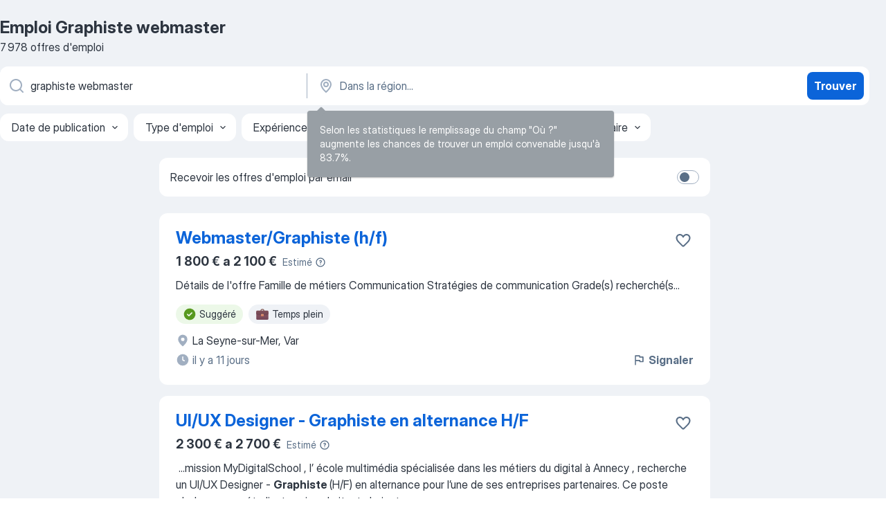

--- FILE ---
content_type: text/html
request_url: https://fr.jooble.org/emploi-graphiste-webmaster
body_size: 100761
content:
<!DOCTYPE html><html lang="fr" xmlns="http://www.w3.org/1999/xhtml"><head><meta charset="utf-8"><link data-chunk="app" rel="stylesheet" href="/assets/app.58b5fef6dacdb43a77d2.css"><link data-chunk="SERP" rel="stylesheet" href="/assets/SERP.167f6b45e0e92854ba2e.css"><meta name="viewport" content="width=device-width,initial-scale=1.0,maximum-scale=5" /><meta property="og:site_name" content="Jooble" /><meta property="og:locale" content="fr" /><meta property="og:type" content="website" /><meta name="msvalidate.01" content="4E93DB804C5CCCD5B3AFF7486D4B2757" /><meta name="format-detection" content="telephone=no"><link rel="preconnect" href="https://www.googletagmanager.com" /><link rel="preconnect" href="https://www.google-analytics.com" /><link rel="dns-prefetch" href="https://www.google.com" /><link rel="dns-prefetch" href="https://apis.google.com" /><link rel="dns-prefetch" href="https://connect.facebook.net" /><link rel="dns-prefetch" href="https://www.facebook.com" /><link href="https://data-fr.jooble.org/assets/fonts/inter-display.css" rel="stylesheet"><link href="https://data-fr.jooble.org/assets/fonts/segoe.css" rel="stylesheet"><link rel="apple-touch-icon" href="/assets/images/favicon/ua/apple-touch-icon.png?v=4" /><link rel="apple-touch-icon" sizes="57x57" href="/assets/images/favicon/ua/apple-touch-icon-57x57.png?v=4" /><link rel="apple-touch-icon" sizes="60x60" href="/assets/images/favicon/ua/apple-touch-icon-60x60.png?v=4" /><link rel="apple-touch-icon" sizes="72x72" href="/assets/images/favicon/ua/apple-touch-icon-72x72.png?v=4" /><link rel="apple-touch-icon" sizes="76x76" href="/assets/images/favicon/ua/apple-touch-icon-76x76.png?v=4" /><link rel="apple-touch-icon" sizes="114x114" href="/assets/images/favicon/ua/apple-touch-icon-114x114.png?v=4" /><link rel="apple-touch-icon" sizes="120x120" href="/assets/images/favicon/ua/apple-touch-icon-120x120.png?v=4" /><link rel="apple-touch-icon" sizes="144x144" href="/assets/images/favicon/ua/apple-touch-icon-144x144.png?v=4" /><link rel="apple-touch-icon" sizes="152x152" href="/assets/images/favicon/ua/apple-touch-icon-152x152.png?v=4" /><link rel="apple-touch-icon" sizes="180x180" href="/assets/images/favicon/ua/apple-touch-icon-180x180.png?v=4" /><link rel="icon" type="image/png" sizes="16x16" href="/assets/images/favicon/ua/favicon-16x16.png?v=4"><link rel="icon" type="image/png" sizes="32x32" href="/assets/images/favicon/ua/favicon-32x32.png?v=4"><link rel="icon" type="image/png" sizes="48x48" href="/assets/images/favicon/ua/android-chrome-48x48.png?v=4"><link rel="icon" type="image/png" sizes="96x96" href="/assets/images/favicon/ua/android-chrome-96x96.png?v=4"><link rel="icon" type="image/png" sizes="144x144" href="/assets/images/favicon/ua/android-chrome-144x144.png?v=4"><link rel="icon" type="image/png" sizes="192x192" href="/assets/images/favicon/ua/android-chrome-192x192.png?v=4"><link rel="icon" type="image/png" sizes="194x194" href="/assets/images/favicon/ua/favicon-194x194.png?v=4"><link rel="icon" type="image/png" sizes="256x256" href="/assets/images/favicon/ua/android-chrome-256x256.png?v=4"><link rel="icon" type="image/png" sizes="384x384" href="/assets/images/favicon/ua/android-chrome-384x384.png?v=4"><link rel="icon" type="image/png" sizes="512x512" href="/assets/images/favicon/ua/android-chrome-512x512.png?v=4"><link rel="shortcut icon" type="image/x-icon" href="/assets/images/favicon/ua/favicon-ua.ico?v=4"><link rel="icon" href="/assets/images/favicon/ua/icon.svg?v=4" sizes="any" type="image/svg+xml"><meta name="msapplication-tooltip" content="Jooble"><meta name="msapplication-config" content="/browserconfig.xml"><meta name="msapplication-TileColor" content="#ffffff"><meta name="msapplication-TileImage" content="/assets/images/favicon/ua/mstile-144x144.png?v=4"><meta name="theme-color" content="#ffffff"><meta name="ir-site-verification-token" content="-1337664224"><script type="text/javascript" charset="utf-8">(function(g,o){g[o]=g[o]||function(){(g[o]['q']=g[o]['q']||[]).push(arguments)},g[o]['t']=1*new Date})(window,'_googCsa'); </script><script>!function(){if('PerformanceLongTaskTiming' in window) {var g=window.__tti={e:[]};g.o = new PerformanceObserver(function(l){g.e = g.e.concat(l.getEntries())});g.o.observe({entryTypes:['longtask']})}}();</script><script>!function(){var e,t,n,i,r={passive:!0,capture:!0},a=new Date,o=function(){i=[],t=-1,e=null,f(addEventListener)},c=function(i,r){e||(e=r,t=i,n=new Date,f(removeEventListener),u())},u=function(){if(t>=0&&t<n-a){var r={entryType:"first-input",name:e.type,target:e.target,cancelable:e.cancelable,startTime:e.timeStamp,processingStart:e.timeStamp+t};i.forEach((function(e){e(r)})),i=[]}},s=function(e){if(e.cancelable){var t=(e.timeStamp>1e12?new Date:performance.now())-e.timeStamp;"pointerdown"==e.type?function(e,t){var n=function(){c(e,t),a()},i=function(){a()},a=function(){removeEventListener("pointerup",n,r),removeEventListener("pointercancel",i,r)};addEventListener("pointerup",n,r),addEventListener("pointercancel",i,r)}(t,e):c(t,e)}},f=function(e){["mousedown","keydown","touchstart","pointerdown"].forEach((function(t){return e(t,s,r)}))},p="hidden"===document.visibilityState?0:1/0;addEventListener("visibilitychange",(function e(t){"hidden"===document.visibilityState&&(p=t.timeStamp,removeEventListener("visibilitychange",e,!0))}),!0);o(),self.webVitals={firstInputPolyfill:function(e){i.push(e),u()},resetFirstInputPolyfill:o,get firstHiddenTime(){return p}}}();</script><title data-rh="true">Emplois : Graphiste webmaster (Besoin d&#x27;urgence!) - 2026 - Jooble</title><link data-rh="true" rel="canonical" href="https://fr.jooble.org/emploi-graphiste-webmaster"/><link data-rh="true" hreflang="fr-FR" rel="alternate" href="https://fr.jooble.org/emploi-graphiste-webmaster"/><meta data-rh="true" name="keywords" content="Emploi Graphiste webmaster, offre emploi Graphiste webmaster, emploi, offre emploi"/><meta data-rh="true" name="description" content="Emploi: Graphiste webmaster • Recherche parmi 496.000+ offres d&#x27;emploi en cours France et à l&#x27;étranger • Rapide &amp; Gratuit • Temps plein, temporaire et à temps partiel • Meilleurs employeurs • Emploi : Graphiste webmaster - facile à trouver !"/><meta data-rh="true" property="og:image" content="/assets/images/open_graph/og_image.png"/><meta data-rh="true" property="og:url" content="https://fr.jooble.org/emploi-graphiste-webmaster"/><meta data-rh="true" property="og:title" content="Emplois : Graphiste webmaster (Besoin d&#x27;urgence!) - 2026 - Jooble"/><meta data-rh="true" property="og:description" content="Emploi: Graphiste webmaster • Recherche parmi 496.000+ offres d&#x27;emploi en cours France et à l&#x27;étranger • Rapide &amp; Gratuit • Temps plein, temporaire et à temps partiel • Meilleurs employeurs • Emploi : Graphiste webmaster - facile à trouver !"/><script data-rh="true" type="application/ld+json">{"@context":"https://schema.org","@type":"BreadcrumbList","itemListElement":[[{"@type":"ListItem","position":1,"item":{"@id":"https://fr.jooble.org","name":"Emploi"}},{"@type":"ListItem","position":2,"item":{"@id":"https://fr.jooble.org/emploi-webmaster","name":"Webmaster"}},{"@type":"ListItem","position":3,"item":{"name":"Graphiste webmaster"}}]]}</script><script data-rh="true" type="application/ld+json">{"@context":"https://schema.org","@type":"ItemList","numberOfItems":7978,"itemListElement":[[{"@type":"ListItem","position":1,"url":"https://fr.jooble.org/jdp/5782298817954511086"},{"@type":"ListItem","position":2,"url":"https://fr.jooble.org/jdp/-3021139177722981384"},{"@type":"ListItem","position":3,"url":"https://fr.jooble.org/jdp/-9197450998673986928"},{"@type":"ListItem","position":4,"url":"https://fr.jooble.org/jdp/9191937568838570003"},{"@type":"ListItem","position":5,"url":"https://fr.jooble.org/jdp/-7913338366695382506"},{"@type":"ListItem","position":6,"url":"https://fr.jooble.org/jdp/-4974985216467097392"},{"@type":"ListItem","position":7,"url":"https://fr.jooble.org/jdp/-46204213919614790"},{"@type":"ListItem","position":8,"url":"https://fr.jooble.org/jdp/7185708677646398182"},{"@type":"ListItem","position":9,"url":"https://fr.jooble.org/jdp/7370252736340039470"},{"@type":"ListItem","position":10,"url":"https://fr.jooble.org/jdp/6352223540852772908"},{"@type":"ListItem","position":11,"url":"https://fr.jooble.org/jdp/-2233633176633646433"},{"@type":"ListItem","position":12,"url":"https://fr.jooble.org/jdp/8242357519808535185"},{"@type":"ListItem","position":13,"url":"https://fr.jooble.org/jdp/-7655680215069340926"},{"@type":"ListItem","position":14,"url":"https://fr.jooble.org/jdp/8695257460401081760"},{"@type":"ListItem","position":15,"url":"https://fr.jooble.org/jdp/1857647048964909353"},{"@type":"ListItem","position":16,"url":"https://fr.jooble.org/jdp/-4904079487728515219"},{"@type":"ListItem","position":17,"url":"https://fr.jooble.org/jdp/4313580464787977805"},{"@type":"ListItem","position":18,"url":"https://fr.jooble.org/jdp/-5636571440802417379"},{"@type":"ListItem","position":19,"url":"https://fr.jooble.org/jdp/4861039247205150464"},{"@type":"ListItem","position":20,"url":"https://fr.jooble.org/jdp/-5985172251030612261"},{"@type":"ListItem","position":21,"url":"https://fr.jooble.org/jdp/-778708385591816549"},{"@type":"ListItem","position":22,"url":"https://fr.jooble.org/jdp/-1301934849499795426"},{"@type":"ListItem","position":23,"url":"https://fr.jooble.org/jdp/-44998462908101838"},{"@type":"ListItem","position":24,"url":"https://fr.jooble.org/jdp/1530337214377859293"},{"@type":"ListItem","position":25,"url":"https://fr.jooble.org/jdp/-5800349801811346057"},{"@type":"ListItem","position":26,"url":"https://fr.jooble.org/jdp/-3474159832988882273"},{"@type":"ListItem","position":27,"url":"https://fr.jooble.org/jdp/-8831567003471350150"},{"@type":"ListItem","position":28,"url":"https://fr.jooble.org/jdp/838828605812732841"},{"@type":"ListItem","position":29,"url":"https://fr.jooble.org/jdp/147010168799586526"},{"@type":"ListItem","position":30,"url":"https://fr.jooble.org/jdp/-7096539197768514970"}]]}</script></head><body ondragstart="return false"><div id="app"><div class="zR2N9v"><div class="_1G2nM4"><div></div><div id="serpContainer" class="_0CG45k"><div class="+MdXgT"><header class="VavEB9"><div class="qD9dwK"><h1 class="_518B8Z">Emploi Graphiste webmaster</h1><div company="p" class="cXVOTD">7 978 offres d&#x27;emploi</div></div><div class=""><form class="CXE+FW" data-test-name="_searchForm"><div class="tXoMlu"><div class="kySr3o EIHqTW"><div class="H-KSNn"><div class="Y6LTZC RKazSn"><div class="_0vIToK"><svg class="BC4g2E abyhUO gexuVd kPZVKg"><use xlink:href="/assets/sprite.1oxueCVBzlo-hocQRlhy.svg#icon-magnifier-usage"></use></svg><input id="input_:R55j8h:" class="_2cXMBT aHpE4r _5sX2B+" placeholder="Je cherche un emploi..." type="text" spellcheck="false" name="keyword" autoComplete="off" autoCapitalize="off" data-test-name="_searchFormKeywordInput" aria-label="Indiquez le type d&#x27;emploi que vous recherchez" value="graphiste webmaster"/></div></div></div></div><div class="kySr3o _9+Weu7"><div class="H-KSNn"><div class="Y6LTZC RKazSn"><div class="_0vIToK"><svg class="BC4g2E abyhUO gexuVd kPZVKg"><use xlink:href="/assets/sprite.1oxueCVBzlo-hocQRlhy.svg#icon-map_marker-usage"></use></svg><input id="tbRegion" class="_2cXMBT aHpE4r _5sX2B+" placeholder="Dans la région..." type="text" spellcheck="false" name="region" autoComplete="off" autoCapitalize="off" data-test-name="_searchFormRegionInput" aria-label="Indiquez la ville dans laquelle vous cherchez du travail" value=""/></div></div></div></div></div><button type="submit" class="VMdYVt i6dNg1 oUsVL7 xVPKbj ZuTpxY">Trouver</button></form></div><div class="p7hDF8"><div class="apmZrt" data-test-name="_smartTagsFilter" role="region" aria-label="Filters"><button type="button" class="wYznI5"><span class="_1apRDx">Date de publication</span><svg class="KaSFrq DuJhnH GM7Sgs _398Jb4"><use xlink:href="/assets/sprite.1oxueCVBzlo-hocQRlhy.svg#icon-chevron_down-usage"></use></svg></button><button type="button" class="wYznI5"><span class="_1apRDx">Type d&#x27;emploi</span><svg class="KaSFrq DuJhnH GM7Sgs _398Jb4"><use xlink:href="/assets/sprite.1oxueCVBzlo-hocQRlhy.svg#icon-chevron_down-usage"></use></svg></button><button type="button" class="wYznI5"><span class="_1apRDx">Expérience professionnelle</span><svg class="KaSFrq DuJhnH GM7Sgs _398Jb4"><use xlink:href="/assets/sprite.1oxueCVBzlo-hocQRlhy.svg#icon-chevron_down-usage"></use></svg></button><button type="button" class="wYznI5"><span class="_1apRDx">Emplacement (Localisation)</span><svg class="KaSFrq DuJhnH GM7Sgs _398Jb4"><use xlink:href="/assets/sprite.1oxueCVBzlo-hocQRlhy.svg#icon-chevron_down-usage"></use></svg></button><button type="button" class="wYznI5"><span class="_1apRDx">Salaire</span><svg class="KaSFrq DuJhnH GM7Sgs _398Jb4"><use xlink:href="/assets/sprite.1oxueCVBzlo-hocQRlhy.svg#icon-chevron_down-usage"></use></svg></button></div></div></header><div class="y+s7YY"><div class="Amjssv"><main class="toVmC+" role="main"><div class="NeCPdn" id="topBarContainer"><div class="dKIuea"><div class="pfddcp xPgV1+"><div class="Z7rxKJ"><span class="ahUpuK">Recevoir les offres d&#x27;emploi par email</span><div class="rV3P9b H6hBvI RDT4pD seXaaO"><input id="SubscriptionSwitcher" type="checkbox" tabindex="-1" aria-label="SubscriptionSwitcher"/><label for="SubscriptionSwitcher" tabindex="0" role="switch" aria-checked="false" data-focus-target="SubscriptionSwitcher"><span data-switch="pill" data-caption="false"><span data-switch="round"></span></span></label></div></div></div></div></div><div class="bXbgrv" id="serpContent"><div><div class="infinite-scroll-component__outerdiv"><div class="infinite-scroll-component ZbPfXY _serpContentBlock" style="height:auto;overflow:auto;-webkit-overflow-scrolling:touch"><div><ul class="kiBEcn"><li></li><li><div id="5782298817954511086" data-test-name="_jobCard" class="+n4WEb rHG1ci"><div class="_9q4Aij"><h2 class="jA9gFS dUatPc"><a class="_8w9Ce2 tUC4Fj _6i4Nb0 wtCvxI job_card_link" target="_blank" href="https://fr.jooble.org/jdp/5782298817954511086">Webmaster/Graphiste (h/f)</a></h2><div class="_5A-eEY"><div class="Bdpujj"><button type="button" class="ZapzXe _9WpygY XEfYdx JFkX+L vMdXr7 RNbuqd" data-test-name="jobFavoritesButton__5782298817954511086" aria-label="Enregistrer l&#x27;offre d&#x27;emploi dans vos favoris"><span class="H2e2t1 +gVFyQ"><svg class="KaSFrq JAzKjj _0ng4na"><use xlink:href="/assets/sprite.1oxueCVBzlo-hocQRlhy.svg#icon-heart_outline-usage"></use></svg></span></button></div></div></div><div><div class="QZH8mt"><div class="ZYWrm-"><div class="Bdpujj"><div class="_7Zkfsk"><span class="_3rO37A">1 800 € a 2 100 €</span><span class="e-ddJQ">Estimé<svg class="KaSFrq _0ng4na _2veCaV"><use xlink:href="/assets/sprite.1oxueCVBzlo-hocQRlhy.svg#icon-question_mark_circle-usage"></use></svg></span></div></div></div><div class="GEyos4"> Détails de l'offre 
 Famille de métiers 
Communication 
                                                                                                    Stratégies de communication
                                                            
 Grade(s) recherché(s...</div><div class="rvi8+s"><div class="tXxXy-"><div data-name="suggested" data-test-name="_highlightedTag" class="K8ZLnh tag fT460t"><svg class="KaSFrq DuJhnH GeatqJ"><use xlink:href="/assets/sprite.1oxueCVBzlo-hocQRlhy.svg#icon-check_match-usage"></use></svg>Suggéré</div><div data-name="temps_complet" data-test-name="_jobTag" class="K8ZLnh tag _7Amkfs"><div class="uE1IG0" style="background-image:url(/assets/images/tagIconsNew/emoji_briefcase.svg)"></div>Temps plein</div></div></div></div><div class="L4BhzZ wrapper__new_tags_design bLrJMm"><div class="j+648w"><button type="button" class="ZapzXe _9WpygY JFkX+L vMdXr7 _9ofHq7" data-test-name="_reportJobButtonSerp"><span class="H2e2t1 w87w0E"><svg class="KaSFrq xY3sEm _0ng4na cS9jE1"><use xlink:href="/assets/sprite.1oxueCVBzlo-hocQRlhy.svg#icon-flag-usage"></use></svg></span>Signaler</button></div><div class="E6E0jY"><div class="blapLw gj1vO6 fhg31q nxYYVJ" tabindex="-1"><svg class="BC4g2E c6AqqO gexuVd kE3ssB DlQ0Ty icon_gray_soft mdorqd"><use xlink:href="/assets/sprite.1oxueCVBzlo-hocQRlhy.svg#icon-map_marker_filled-usage"></use></svg><div class="caption NTRJBV">La Seyne-sur-Mer, Var</div></div><div class="blapLw gj1vO6 fhg31q fGYTou"><svg class="BC4g2E c6AqqO gexuVd kE3ssB DlQ0Ty icon_gray_soft jjtReA"><use xlink:href="/assets/sprite.1oxueCVBzlo-hocQRlhy.svg#icon-clock_filled-usage"></use></svg><div class="caption Vk-5Da">il y a 11 jours</div></div></div></div></div></div></li><li><div id="-3021139177722981384" data-test-name="_jobCard" class="+n4WEb rHG1ci"><div class="_9q4Aij"><h2 class="jA9gFS dUatPc"><a class="_8w9Ce2 tUC4Fj _6i4Nb0 wtCvxI job_card_link" target="_blank" href="https://fr.jooble.org/jdp/-3021139177722981384">UI/UX Designer - Graphiste en alternance H/F</a></h2><div class="_5A-eEY"><div class="Bdpujj"><button type="button" class="ZapzXe _9WpygY XEfYdx JFkX+L vMdXr7 RNbuqd" data-test-name="jobFavoritesButton__-3021139177722981384" aria-label="Enregistrer l&#x27;offre d&#x27;emploi dans vos favoris"><span class="H2e2t1 +gVFyQ"><svg class="KaSFrq JAzKjj _0ng4na"><use xlink:href="/assets/sprite.1oxueCVBzlo-hocQRlhy.svg#icon-heart_outline-usage"></use></svg></span></button></div></div></div><div><div class="QZH8mt"><div class="ZYWrm-"><div class="Bdpujj"><div class="_7Zkfsk"><span class="_3rO37A">2 300 € a 2 700 €</span><span class="e-ddJQ">Estimé<svg class="KaSFrq _0ng4na _2veCaV"><use xlink:href="/assets/sprite.1oxueCVBzlo-hocQRlhy.svg#icon-question_mark_circle-usage"></use></svg></span></div></div></div><div class="GEyos4">&nbsp;...<span>mission 
 MyDigitalSchool  , l’ école multimédia  spécialisée dans les  métiers du digital à Annecy  , recherche un  UI/UX Designer - </span><b>Graphiste </b><span>(H/F) en alternance  pour l’une de ses entreprises partenaires. 
 Ce poste s'adresse aux étudiants qui souhaitent s'orienter en</span>...&nbsp;</div><div class="rvi8+s"><div class="tXxXy-"><div data-name="suggested" data-test-name="_highlightedTag" class="K8ZLnh tag fT460t"><svg class="KaSFrq DuJhnH GeatqJ"><use xlink:href="/assets/sprite.1oxueCVBzlo-hocQRlhy.svg#icon-check_match-usage"></use></svg>Suggéré</div><div data-name="alternance" data-test-name="_jobTag" class="K8ZLnh tag _7Amkfs"><div class="uE1IG0" style="background-image:url(/assets/images/tagIconsNew/emoji_briefcase.svg)"></div>Alternance</div><div data-name="stage" data-test-name="_jobTag" class="K8ZLnh tag _7Amkfs"><div class="uE1IG0" style="background-image:url(/assets/images/tagIconsNew/emoji_briefcase.svg)"></div>Stage</div><div data-name="freelance" data-test-name="_jobTag" class="K8ZLnh tag _7Amkfs"><div class="uE1IG0" style="background-image:url(/assets/images/tagIconsNew/emoji_briefcase.svg)"></div>Freelance</div><div data-name="teletravail" data-test-name="_jobTag" class="K8ZLnh tag _7Amkfs"><div class="uE1IG0" style="background-image:url(/assets/images/tagIconsNew/emoji_globe.svg)"></div>Télétravail</div></div></div></div><div class="L4BhzZ wrapper__new_tags_design bLrJMm"><div class="j+648w"><button type="button" class="ZapzXe _9WpygY JFkX+L vMdXr7 _9ofHq7" data-test-name="_reportJobButtonSerp"><span class="H2e2t1 w87w0E"><svg class="KaSFrq xY3sEm _0ng4na cS9jE1"><use xlink:href="/assets/sprite.1oxueCVBzlo-hocQRlhy.svg#icon-flag-usage"></use></svg></span>Signaler</button><img src="/css/images/plogo/1148.gif" class="yUFQEM" aria-hidden="true" alt="dteCompanyLogo"/></div><div class="E6E0jY"><div class="pXyhD4 VeoRvG"><div class="heru4z"><p class="z6WlhX" data-test-name="_companyName">MyDigitalSchool</p></div></div><div class="blapLw gj1vO6 fhg31q nxYYVJ" tabindex="-1"><svg class="BC4g2E c6AqqO gexuVd kE3ssB DlQ0Ty icon_gray_soft mdorqd"><use xlink:href="/assets/sprite.1oxueCVBzlo-hocQRlhy.svg#icon-map_marker_filled-usage"></use></svg><div class="caption NTRJBV">Annecy, Haute-Savoie</div></div><div class="blapLw gj1vO6 fhg31q fGYTou"><svg class="BC4g2E c6AqqO gexuVd kE3ssB DlQ0Ty icon_gray_soft jjtReA"><use xlink:href="/assets/sprite.1oxueCVBzlo-hocQRlhy.svg#icon-clock_filled-usage"></use></svg><div class="caption Vk-5Da">Il y a un mois</div></div></div></div></div></div></li><li><div id="-9197450998673986928" data-test-name="_jobCard" class="+n4WEb rHG1ci"><div class="_9q4Aij"><h2 class="jA9gFS dUatPc"><a class="_8w9Ce2 tUC4Fj _6i4Nb0 wtCvxI job_card_link" target="_blank" href="https://fr.jooble.org/jdp/-9197450998673986928">2895 - WEBMASTER/ WEBMESTRE DE LA COMMUNICATION INSTITUTIONNELLE H/F</a></h2><div class="_5A-eEY"><div class="Bdpujj"><button type="button" class="ZapzXe _9WpygY XEfYdx JFkX+L vMdXr7 RNbuqd" data-test-name="jobFavoritesButton__-9197450998673986928" aria-label="Enregistrer l&#x27;offre d&#x27;emploi dans vos favoris"><span class="H2e2t1 +gVFyQ"><svg class="KaSFrq JAzKjj _0ng4na"><use xlink:href="/assets/sprite.1oxueCVBzlo-hocQRlhy.svg#icon-heart_outline-usage"></use></svg></span></button></div></div></div><div><div class="QZH8mt"><div class="ZYWrm-"><div class="Bdpujj"><div class="_7Zkfsk"><span class="_3rO37A">1 900 € a 2 300 €</span><span class="e-ddJQ">Estimé<svg class="KaSFrq _0ng4na _2veCaV"><use xlink:href="/assets/sprite.1oxueCVBzlo-hocQRlhy.svg#icon-question_mark_circle-usage"></use></svg></span></div></div></div><div class="GEyos4">&nbsp;...<span>de sport, d'environnement, de culture... au service de plus de 800 000 Haut-Savoyards !
 Et si le prochain talent c'était vous ?Le </span><b>webmaster </b><span>contribue à la gestion opérationnelle du ou des site(s) internet du Département de la Haute-Savoie. Il est garant de la</span>...&nbsp;</div><div class="rvi8+s"><div class="tXxXy-"><div data-name="suggested" data-test-name="_highlightedTag" class="K8ZLnh tag fT460t"><svg class="KaSFrq DuJhnH GeatqJ"><use xlink:href="/assets/sprite.1oxueCVBzlo-hocQRlhy.svg#icon-check_match-usage"></use></svg>Suggéré</div><div data-name="temps_complet" data-test-name="_jobTag" class="K8ZLnh tag _7Amkfs"><div class="uE1IG0" style="background-image:url(/assets/images/tagIconsNew/emoji_briefcase.svg)"></div>Temps plein</div><div data-name="teletravail" data-test-name="_jobTag" class="K8ZLnh tag _7Amkfs"><div class="uE1IG0" style="background-image:url(/assets/images/tagIconsNew/emoji_globe.svg)"></div>Télétravail</div><div data-name="travail_weekend" data-test-name="_jobTag" class="K8ZLnh tag _7Amkfs"><div class="uE1IG0" style="background-image:url(/assets/images/tagIconsNew/emoji_tear_off_calendar.svg)"></div>Travail le week-end</div></div></div></div><div class="L4BhzZ wrapper__new_tags_design bLrJMm"><div class="j+648w"><button type="button" class="ZapzXe _9WpygY JFkX+L vMdXr7 _9ofHq7" data-test-name="_reportJobButtonSerp"><span class="H2e2t1 w87w0E"><svg class="KaSFrq xY3sEm _0ng4na cS9jE1"><use xlink:href="/assets/sprite.1oxueCVBzlo-hocQRlhy.svg#icon-flag-usage"></use></svg></span>Signaler</button><img src="https://nl.jooble.org/logo/-6450995923581834265.png" class="yUFQEM" aria-hidden="true" alt="dteCompanyLogo"/></div><div class="E6E0jY"><div class="pXyhD4 VeoRvG"><div class="heru4z"><p class="z6WlhX" data-test-name="_companyName">CONSEIL DEPARTEMENTAL DE HAUTE SAVOIE</p></div></div><div class="blapLw gj1vO6 fhg31q nxYYVJ" tabindex="-1"><svg class="BC4g2E c6AqqO gexuVd kE3ssB DlQ0Ty icon_gray_soft mdorqd"><use xlink:href="/assets/sprite.1oxueCVBzlo-hocQRlhy.svg#icon-map_marker_filled-usage"></use></svg><div class="caption NTRJBV">Annecy, Haute-Savoie</div></div><div class="blapLw gj1vO6 fhg31q fGYTou"><svg class="BC4g2E c6AqqO gexuVd kE3ssB DlQ0Ty icon_gray_soft jjtReA"><use xlink:href="/assets/sprite.1oxueCVBzlo-hocQRlhy.svg#icon-clock_filled-usage"></use></svg><div class="caption Vk-5Da"> Il y a 2 mois</div></div></div></div></div></div></li><li><div id="9191937568838570003" data-test-name="_jobCard" class="+n4WEb rHG1ci"><div class="_9q4Aij"><h2 class="jA9gFS dUatPc"><a class="_8w9Ce2 tUC4Fj _6i4Nb0 wtCvxI job_card_link" target="_blank" href="https://fr.jooble.org/jdp/9191937568838570003">FORMATION + ALTERNANCE - Webmaster designer UI en alternance H/F</a></h2><div class="_5A-eEY"><div class="Bdpujj"><button type="button" class="ZapzXe _9WpygY XEfYdx JFkX+L vMdXr7 RNbuqd" data-test-name="jobFavoritesButton__9191937568838570003" aria-label="Enregistrer l&#x27;offre d&#x27;emploi dans vos favoris"><span class="H2e2t1 +gVFyQ"><svg class="KaSFrq JAzKjj _0ng4na"><use xlink:href="/assets/sprite.1oxueCVBzlo-hocQRlhy.svg#icon-heart_outline-usage"></use></svg></span></button></div></div></div><div><div class="QZH8mt"><p class="b97WnG">21.61k €/an</p><div class="GEyos4">&nbsp;...<span>partenaires. 
 MyDigitalSchool Montpellier,  école spécialisée dans le Design Digital  , recherche pour l’un de ses partenaires un </span><b>Webmaster </b><span>designer UI en alternance sur le département de l’Hérault (34). 
Une formation ou un emploi ? Pourquoi pas les 2 ? Vous souhaitez</span>...&nbsp;</div><div class="rvi8+s"><div class="tXxXy-"><div data-name="suggested" data-test-name="_highlightedTag" class="K8ZLnh tag fT460t"><svg class="KaSFrq DuJhnH GeatqJ"><use xlink:href="/assets/sprite.1oxueCVBzlo-hocQRlhy.svg#icon-check_match-usage"></use></svg>Suggéré</div><div data-name="alternance" data-test-name="_jobTag" class="K8ZLnh tag _7Amkfs"><div class="uE1IG0" style="background-image:url(/assets/images/tagIconsNew/emoji_briefcase.svg)"></div>Alternance</div><div data-name="contrat_apprentissage" data-test-name="_jobTag" class="K8ZLnh tag _7Amkfs"><div class="uE1IG0" style="background-image:url(/assets/images/tagIconsNew/emoji_briefcase.svg)"></div>Contrat d&#x27;apprentissage</div></div></div></div><div class="L4BhzZ wrapper__new_tags_design bLrJMm"><div class="j+648w"><button type="button" class="ZapzXe _9WpygY JFkX+L vMdXr7 _9ofHq7" data-test-name="_reportJobButtonSerp"><span class="H2e2t1 w87w0E"><svg class="KaSFrq xY3sEm _0ng4na cS9jE1"><use xlink:href="/assets/sprite.1oxueCVBzlo-hocQRlhy.svg#icon-flag-usage"></use></svg></span>Signaler</button></div><div class="E6E0jY"><div class="pXyhD4 VeoRvG"><div class="heru4z"><p class="z6WlhX" data-test-name="_companyName">MYDIGITALSCHOOL MONTPELLIER</p></div></div><div class="blapLw gj1vO6 fhg31q nxYYVJ" tabindex="-1"><svg class="BC4g2E c6AqqO gexuVd kE3ssB DlQ0Ty icon_gray_soft mdorqd"><use xlink:href="/assets/sprite.1oxueCVBzlo-hocQRlhy.svg#icon-map_marker_filled-usage"></use></svg><div class="caption NTRJBV">Montpellier</div></div><div class="blapLw gj1vO6 fhg31q fGYTou"><svg class="BC4g2E c6AqqO gexuVd kE3ssB DlQ0Ty icon_gray_soft jjtReA"><use xlink:href="/assets/sprite.1oxueCVBzlo-hocQRlhy.svg#icon-clock_filled-usage"></use></svg><div class="caption Vk-5Da">il y a 4 jours</div></div></div></div></div></div></li><li><div id="-7913338366695382506" data-test-name="_jobCard" class="+n4WEb rHG1ci"><div class="_9q4Aij"><h2 class="jA9gFS dUatPc"><a class="_8w9Ce2 tUC4Fj _6i4Nb0 wtCvxI job_card_link" target="_blank" href="https://fr.jooble.org/jdp/-7913338366695382506">Stagiaire Webmaster H/F</a></h2><div class="_5A-eEY"><div class="Bdpujj"><button type="button" class="ZapzXe _9WpygY XEfYdx JFkX+L vMdXr7 RNbuqd" data-test-name="jobFavoritesButton__-7913338366695382506" aria-label="Enregistrer l&#x27;offre d&#x27;emploi dans vos favoris"><span class="H2e2t1 +gVFyQ"><svg class="KaSFrq JAzKjj _0ng4na"><use xlink:href="/assets/sprite.1oxueCVBzlo-hocQRlhy.svg#icon-heart_outline-usage"></use></svg></span></button></div></div></div><div><div class="QZH8mt"><div class="ZYWrm-"><div class="Bdpujj"><div class="_7Zkfsk"><span class="_3rO37A">1 800 € a 1 900 €</span><span class="e-ddJQ">Estimé<svg class="KaSFrq _0ng4na _2veCaV"><use xlink:href="/assets/sprite.1oxueCVBzlo-hocQRlhy.svg#icon-question_mark_circle-usage"></use></svg></span></div></div></div><div class="GEyos4">&nbsp;...<span>Description de l'offre 
 Retour 
 Stagiaire </span><b>Webmaster </b><span>H/F 
·   Malakoff Humanis 
·  Île-de-France 
·   03 janv., 2026 
 79,710 
 Description 
 Dans le cadre d'un projet de refonte du site web de la Fondation Handicap du groupe Malakoff Humanis ( l'équipe recherche</span>...&nbsp;</div><div class="rvi8+s"><div class="tXxXy-"><div data-name="suggested" data-test-name="_highlightedTag" class="K8ZLnh tag fT460t"><svg class="KaSFrq DuJhnH GeatqJ"><use xlink:href="/assets/sprite.1oxueCVBzlo-hocQRlhy.svg#icon-check_match-usage"></use></svg>Suggéré</div><div data-name="stage" data-test-name="_jobTag" class="K8ZLnh tag _7Amkfs"><div class="uE1IG0" style="background-image:url(/assets/images/tagIconsNew/emoji_briefcase.svg)"></div>Stage</div></div></div></div><div class="L4BhzZ wrapper__new_tags_design bLrJMm"><div class="j+648w"><button type="button" class="ZapzXe _9WpygY JFkX+L vMdXr7 _9ofHq7" data-test-name="_reportJobButtonSerp"><span class="H2e2t1 w87w0E"><svg class="KaSFrq xY3sEm _0ng4na cS9jE1"><use xlink:href="/assets/sprite.1oxueCVBzlo-hocQRlhy.svg#icon-flag-usage"></use></svg></span>Signaler</button></div><div class="E6E0jY"><div class="pXyhD4 VeoRvG"><div class="heru4z"><p class="z6WlhX" data-test-name="_companyName">Stage</p></div></div><div class="blapLw gj1vO6 fhg31q nxYYVJ" tabindex="-1"><svg class="BC4g2E c6AqqO gexuVd kE3ssB DlQ0Ty icon_gray_soft mdorqd"><use xlink:href="/assets/sprite.1oxueCVBzlo-hocQRlhy.svg#icon-map_marker_filled-usage"></use></svg><div class="caption NTRJBV">France</div></div><div class="blapLw gj1vO6 fhg31q fGYTou"><svg class="BC4g2E c6AqqO gexuVd kE3ssB DlQ0Ty icon_gray_soft jjtReA"><use xlink:href="/assets/sprite.1oxueCVBzlo-hocQRlhy.svg#icon-clock_filled-usage"></use></svg><div class="caption Vk-5Da">il y a 11 jours</div></div></div></div></div></div></li><li><div id="-4974985216467097392" data-test-name="_jobCard" class="+n4WEb rHG1ci"><div class="_9q4Aij"><h2 class="jA9gFS dUatPc"><a class="_8w9Ce2 tUC4Fj _6i4Nb0 wtCvxI job_card_link" target="_blank" href="https://fr.jooble.org/jdp/-4974985216467097392">Webmaster - webmestre F/H</a></h2><div class="_5A-eEY"><div class="Bdpujj"><button type="button" class="ZapzXe _9WpygY XEfYdx JFkX+L vMdXr7 RNbuqd" data-test-name="jobFavoritesButton__-4974985216467097392" aria-label="Enregistrer l&#x27;offre d&#x27;emploi dans vos favoris"><span class="H2e2t1 +gVFyQ"><svg class="KaSFrq JAzKjj _0ng4na"><use xlink:href="/assets/sprite.1oxueCVBzlo-hocQRlhy.svg#icon-heart_outline-usage"></use></svg></span></button></div></div></div><div><div class="QZH8mt"><div class="ZYWrm-"><div class="Bdpujj"><div class="_7Zkfsk"><span class="_3rO37A">5 500 € a 6 700 €</span><span class="e-ddJQ">Estimé<svg class="KaSFrq _0ng4na _2veCaV"><use xlink:href="/assets/sprite.1oxueCVBzlo-hocQRlhy.svg#icon-question_mark_circle-usage"></use></svg></span></div></div></div><div class="GEyos4"> Description des missions 
 Administrer le Portail Collaboratif des Armées de la DRHAT afin de garantir le service. Gérer les droits d’accès des utilisateurs et les espaces. 
Intégrer les modules applicatifs dans l’outil. 
Rédiger la documentation associée (modes opératoires...</div><div class="rvi8+s"><div class="tXxXy-"><div data-name="suggested" data-test-name="_highlightedTag" class="K8ZLnh tag fT460t"><svg class="KaSFrq DuJhnH GeatqJ"><use xlink:href="/assets/sprite.1oxueCVBzlo-hocQRlhy.svg#icon-check_match-usage"></use></svg>Suggéré</div><div data-name="temps_complet" data-test-name="_jobTag" class="K8ZLnh tag _7Amkfs"><div class="uE1IG0" style="background-image:url(/assets/images/tagIconsNew/emoji_briefcase.svg)"></div>Temps plein</div></div></div></div><div class="L4BhzZ wrapper__new_tags_design bLrJMm"><div class="j+648w"><button type="button" class="ZapzXe _9WpygY JFkX+L vMdXr7 _9ofHq7" data-test-name="_reportJobButtonSerp"><span class="H2e2t1 w87w0E"><svg class="KaSFrq xY3sEm _0ng4na cS9jE1"><use xlink:href="/assets/sprite.1oxueCVBzlo-hocQRlhy.svg#icon-flag-usage"></use></svg></span>Signaler</button></div><div class="E6E0jY"><div class="pXyhD4 VeoRvG"><div class="heru4z"><p class="z6WlhX" data-test-name="_companyName">Armée de terre</p></div></div><div class="blapLw gj1vO6 fhg31q nxYYVJ" tabindex="-1"><svg class="BC4g2E c6AqqO gexuVd kE3ssB DlQ0Ty icon_gray_soft mdorqd"><use xlink:href="/assets/sprite.1oxueCVBzlo-hocQRlhy.svg#icon-map_marker_filled-usage"></use></svg><div class="caption NTRJBV">Tours</div></div><div class="blapLw gj1vO6 fhg31q fGYTou"><svg class="BC4g2E c6AqqO gexuVd kE3ssB DlQ0Ty icon_gray_soft jjtReA"><use xlink:href="/assets/sprite.1oxueCVBzlo-hocQRlhy.svg#icon-clock_filled-usage"></use></svg><div class="caption Vk-5Da"> Il y a 2 mois</div></div></div></div></div></div></li><li><div id="-46204213919614790" data-test-name="_jobCard" class="+n4WEb rHG1ci"><div class="_9q4Aij"><h2 class="jA9gFS dUatPc"><a class="_8w9Ce2 tUC4Fj _6i4Nb0 wtCvxI job_card_link" target="_blank" href="https://fr.jooble.org/jdp/-46204213919614790">Alternance - Concept Store - Webmaster Éditorial E-Commerce - Paris 3E H/F</a></h2><div class="_5A-eEY"><div class="Bdpujj"><button type="button" class="ZapzXe _9WpygY XEfYdx JFkX+L vMdXr7 RNbuqd" data-test-name="jobFavoritesButton__-46204213919614790" aria-label="Enregistrer l&#x27;offre d&#x27;emploi dans vos favoris"><span class="H2e2t1 +gVFyQ"><svg class="KaSFrq JAzKjj _0ng4na"><use xlink:href="/assets/sprite.1oxueCVBzlo-hocQRlhy.svg#icon-heart_outline-usage"></use></svg></span></button></div></div></div><div><div class="QZH8mt"><div class="ZYWrm-"><div class="Bdpujj"><div class="_7Zkfsk"><span class="_3rO37A">1 800 € a 2 000 €</span><span class="e-ddJQ">Estimé<svg class="KaSFrq _0ng4na _2veCaV"><use xlink:href="/assets/sprite.1oxueCVBzlo-hocQRlhy.svg#icon-question_mark_circle-usage"></use></svg></span></div></div></div><div class="GEyos4">&nbsp;...<span>Description de l'offre 
 Retour 
 Alternance - Concept Store - </span><b>Webmaster </b><span>Éditorial E-Commerce - Paris 3E H/F 
·   Maif 
·  Île-de-France 
·   16 janv., 2026 
 78,712 
 Description 
 Rejoignez l'aventure MAIF Social Club ! Le MAIF Social Club, situé au coeur du</span>...&nbsp;</div><div class="rvi8+s"><div class="tXxXy-"><div data-name="suggested" data-test-name="_highlightedTag" class="K8ZLnh tag fT460t"><svg class="KaSFrq DuJhnH GeatqJ"><use xlink:href="/assets/sprite.1oxueCVBzlo-hocQRlhy.svg#icon-check_match-usage"></use></svg>Suggéré</div><div data-name="temps_complet" data-test-name="_jobTag" class="K8ZLnh tag _7Amkfs"><div class="uE1IG0" style="background-image:url(/assets/images/tagIconsNew/emoji_briefcase.svg)"></div>Temps plein</div><div data-name="alternance" data-test-name="_jobTag" class="K8ZLnh tag _7Amkfs"><div class="uE1IG0" style="background-image:url(/assets/images/tagIconsNew/emoji_briefcase.svg)"></div>Alternance</div></div></div></div><div class="L4BhzZ wrapper__new_tags_design bLrJMm"><div class="j+648w"><button type="button" class="ZapzXe _9WpygY JFkX+L vMdXr7 _9ofHq7" data-test-name="_reportJobButtonSerp"><span class="H2e2t1 w87w0E"><svg class="KaSFrq xY3sEm _0ng4na cS9jE1"><use xlink:href="/assets/sprite.1oxueCVBzlo-hocQRlhy.svg#icon-flag-usage"></use></svg></span>Signaler</button></div><div class="E6E0jY"><div class="pXyhD4 VeoRvG"><div class="heru4z"><p class="z6WlhX" data-test-name="_companyName">Stage</p></div></div><div class="blapLw gj1vO6 fhg31q nxYYVJ" tabindex="-1"><svg class="BC4g2E c6AqqO gexuVd kE3ssB DlQ0Ty icon_gray_soft mdorqd"><use xlink:href="/assets/sprite.1oxueCVBzlo-hocQRlhy.svg#icon-map_marker_filled-usage"></use></svg><div class="caption NTRJBV">France</div></div><div class="blapLw gj1vO6 fhg31q fGYTou"><svg class="BC4g2E c6AqqO gexuVd kE3ssB DlQ0Ty icon_gray_soft jjtReA"><use xlink:href="/assets/sprite.1oxueCVBzlo-hocQRlhy.svg#icon-clock_filled-usage"></use></svg><div class="caption Vk-5Da">il y a 8 jours</div></div></div></div></div></div></li><li><div class="li6YgU" style="--ew-button-color:#F7F6F2;--ew-button-background-color:#014EFE"></div></li><li></li><li><div id="7185708677646398182" data-test-name="_jobCard" class="+n4WEb rHG1ci"><div class="_9q4Aij"><h2 class="jA9gFS dUatPc"><a class="_8w9Ce2 tUC4Fj _6i4Nb0 wtCvxI job_card_link" target="_blank" href="https://fr.jooble.org/jdp/7185708677646398182">WEBMASTER (H/F)</a></h2><div class="_5A-eEY"><div class="Bdpujj"><button type="button" class="ZapzXe _9WpygY XEfYdx JFkX+L vMdXr7 RNbuqd" data-test-name="jobFavoritesButton__7185708677646398182" aria-label="Enregistrer l&#x27;offre d&#x27;emploi dans vos favoris"><span class="H2e2t1 +gVFyQ"><svg class="KaSFrq JAzKjj _0ng4na"><use xlink:href="/assets/sprite.1oxueCVBzlo-hocQRlhy.svg#icon-heart_outline-usage"></use></svg></span></button></div></div></div><div><div class="QZH8mt"><p class="b97WnG">15 €/heure</p><div class="GEyos4"><span>Nous recrutons pour notre client, leader mondial du petit électroménager un ou une </span><b>WEBMASTER </b><span>CONSUMER CARE.

En charge de la gestion et de la création des contenus serviciels sur nos sites de marques, vous rejoindrez l'équipe Digitale dédiée à la Satisfaction Consommateur</span>...&nbsp;</div><div class="rvi8+s"><div class="tXxXy-"><div data-name="suggested" data-test-name="_highlightedTag" class="K8ZLnh tag fT460t"><svg class="KaSFrq DuJhnH GeatqJ"><use xlink:href="/assets/sprite.1oxueCVBzlo-hocQRlhy.svg#icon-check_match-usage"></use></svg>Suggéré</div><div data-name="interim" data-test-name="_jobTag" class="K8ZLnh tag _7Amkfs"><div class="uE1IG0" style="background-image:url(/assets/images/tagIconsNew/emoji_briefcase.svg)"></div>Intérim</div></div></div></div><div class="L4BhzZ wrapper__new_tags_design bLrJMm"><div class="j+648w"><button type="button" class="ZapzXe _9WpygY JFkX+L vMdXr7 _9ofHq7" data-test-name="_reportJobButtonSerp"><span class="H2e2t1 w87w0E"><svg class="KaSFrq xY3sEm _0ng4na cS9jE1"><use xlink:href="/assets/sprite.1oxueCVBzlo-hocQRlhy.svg#icon-flag-usage"></use></svg></span>Signaler</button></div><div class="E6E0jY"><div class="pXyhD4 VeoRvG"><div class="heru4z"><p class="z6WlhX" data-test-name="_companyName">CRIT LUXEUIL LES BAINS</p></div></div><div class="blapLw gj1vO6 fhg31q nxYYVJ" tabindex="-1"><svg class="BC4g2E c6AqqO gexuVd kE3ssB DlQ0Ty icon_gray_soft mdorqd"><use xlink:href="/assets/sprite.1oxueCVBzlo-hocQRlhy.svg#icon-map_marker_filled-usage"></use></svg><div class="caption NTRJBV">Haute-Saône (70)</div></div><div class="blapLw gj1vO6 fhg31q fGYTou"><svg class="BC4g2E c6AqqO gexuVd kE3ssB DlQ0Ty icon_gray_soft jjtReA"><use xlink:href="/assets/sprite.1oxueCVBzlo-hocQRlhy.svg#icon-clock_filled-usage"></use></svg><div class="caption Vk-5Da">il y a 15 jours</div></div></div></div></div></div></li><li><div id="7370252736340039470" data-test-name="_jobCard" class="+n4WEb rHG1ci"><div class="_9q4Aij"><h2 class="jA9gFS dUatPc"><a class="_8w9Ce2 tUC4Fj _6i4Nb0 wtCvxI job_card_link" target="_blank" href="https://fr.jooble.org/jdp/7370252736340039470">WEBMASTER (F/H)</a></h2><div class="_5A-eEY"><div class="Bdpujj"><button type="button" class="ZapzXe _9WpygY XEfYdx JFkX+L vMdXr7 RNbuqd" data-test-name="jobFavoritesButton__7370252736340039470" aria-label="Enregistrer l&#x27;offre d&#x27;emploi dans vos favoris"><span class="H2e2t1 +gVFyQ"><svg class="KaSFrq JAzKjj _0ng4na"><use xlink:href="/assets/sprite.1oxueCVBzlo-hocQRlhy.svg#icon-heart_outline-usage"></use></svg></span></button></div></div></div><div><div class="QZH8mt"><p class="b97WnG">15 €/heure</p><div class="GEyos4">&nbsp;...<span>pleine croissance. Vous y trouverez un environnement propice pour vous épanouir. 
 Prêt(e) à façonner l'avenir numérique en tant que </span><b>Webmaster </b><span>(F/H) d'exception ?
Rejoignez notre équipe dynamique pour gérer et optimiser la présence numérique de nos plateformes</span>...&nbsp;</div><div class="rvi8+s"><div class="tXxXy-"><div data-name="suggested" data-test-name="_highlightedTag" class="K8ZLnh tag fT460t"><svg class="KaSFrq DuJhnH GeatqJ"><use xlink:href="/assets/sprite.1oxueCVBzlo-hocQRlhy.svg#icon-check_match-usage"></use></svg>Suggéré</div><div data-name="interim" data-test-name="_jobTag" class="K8ZLnh tag _7Amkfs"><div class="uE1IG0" style="background-image:url(/assets/images/tagIconsNew/emoji_briefcase.svg)"></div>Intérim</div><div data-name="teletravail" data-test-name="_jobTag" class="K8ZLnh tag _7Amkfs"><div class="uE1IG0" style="background-image:url(/assets/images/tagIconsNew/emoji_globe.svg)"></div>Télétravail</div></div></div></div><div class="L4BhzZ wrapper__new_tags_design bLrJMm"><div class="j+648w"><button type="button" class="ZapzXe _9WpygY JFkX+L vMdXr7 _9ofHq7" data-test-name="_reportJobButtonSerp"><span class="H2e2t1 w87w0E"><svg class="KaSFrq xY3sEm _0ng4na cS9jE1"><use xlink:href="/assets/sprite.1oxueCVBzlo-hocQRlhy.svg#icon-flag-usage"></use></svg></span>Signaler</button><img src="/css/images/plogo/90.gif" class="yUFQEM" aria-hidden="true" alt="dteCompanyLogo"/></div><div class="E6E0jY"><div class="pXyhD4 VeoRvG"><div class="heru4z"><p class="z6WlhX" data-test-name="_companyName">Randstad</p></div></div><div class="blapLw gj1vO6 fhg31q nxYYVJ" tabindex="-1"><svg class="BC4g2E c6AqqO gexuVd kE3ssB DlQ0Ty icon_gray_soft mdorqd"><use xlink:href="/assets/sprite.1oxueCVBzlo-hocQRlhy.svg#icon-map_marker_filled-usage"></use></svg><div class="caption NTRJBV">Faucogney-et-la-Mer, Haute-Saône</div></div><div class="blapLw gj1vO6 fhg31q fGYTou"><svg class="BC4g2E c6AqqO gexuVd kE3ssB DlQ0Ty icon_gray_soft jjtReA"><use xlink:href="/assets/sprite.1oxueCVBzlo-hocQRlhy.svg#icon-clock_filled-usage"></use></svg><div class="caption Vk-5Da">il y a 7 heures</div></div></div></div></div></div></li><li><div id="6352223540852772908" data-test-name="_jobCard" class="+n4WEb rHG1ci"><div class="_9q4Aij"><h2 class="jA9gFS dUatPc"><a class="_8w9Ce2 tUC4Fj _6i4Nb0 wtCvxI job_card_link" target="_blank" href="https://fr.jooble.org/jdp/6352223540852772908">FORMATION + ALTERNANCE - Webmaster E-commerce en alternance H/F</a></h2><div class="_5A-eEY"><div class="Bdpujj"><button type="button" class="ZapzXe _9WpygY XEfYdx JFkX+L vMdXr7 RNbuqd" data-test-name="jobFavoritesButton__6352223540852772908" aria-label="Enregistrer l&#x27;offre d&#x27;emploi dans vos favoris"><span class="H2e2t1 +gVFyQ"><svg class="KaSFrq JAzKjj _0ng4na"><use xlink:href="/assets/sprite.1oxueCVBzlo-hocQRlhy.svg#icon-heart_outline-usage"></use></svg></span></button></div></div></div><div><div class="QZH8mt"><p class="b97WnG">21.62k €/an</p><div class="GEyos4">&nbsp;...<span>après admission 
 vous serez intégré à une alternance chez nos entreprises partenaires. 
 MyDigitalSchool recherche un alternant </span><b>Webmaster </b><span>E-commerce !
 Vous préparez un diplôme en Bachelor Webmarketing et Social Media ? Cette offre est pour vous !
Entreprise qui</span>...&nbsp;</div><div class="rvi8+s"><div class="tXxXy-"><div data-name="suggested" data-test-name="_highlightedTag" class="K8ZLnh tag fT460t"><svg class="KaSFrq DuJhnH GeatqJ"><use xlink:href="/assets/sprite.1oxueCVBzlo-hocQRlhy.svg#icon-check_match-usage"></use></svg>Suggéré</div><div data-name="alternance" data-test-name="_jobTag" class="K8ZLnh tag _7Amkfs"><div class="uE1IG0" style="background-image:url(/assets/images/tagIconsNew/emoji_briefcase.svg)"></div>Alternance</div><div data-name="contrat_apprentissage" data-test-name="_jobTag" class="K8ZLnh tag _7Amkfs"><div class="uE1IG0" style="background-image:url(/assets/images/tagIconsNew/emoji_briefcase.svg)"></div>Contrat d&#x27;apprentissage</div></div></div></div><div class="L4BhzZ wrapper__new_tags_design bLrJMm"><div class="j+648w"><button type="button" class="ZapzXe _9WpygY JFkX+L vMdXr7 _9ofHq7" data-test-name="_reportJobButtonSerp"><span class="H2e2t1 w87w0E"><svg class="KaSFrq xY3sEm _0ng4na cS9jE1"><use xlink:href="/assets/sprite.1oxueCVBzlo-hocQRlhy.svg#icon-flag-usage"></use></svg></span>Signaler</button></div><div class="E6E0jY"><div class="pXyhD4 VeoRvG"><div class="heru4z"><p class="z6WlhX" data-test-name="_companyName">MyDigitalSchool Bordeaux</p></div></div><div class="blapLw gj1vO6 fhg31q nxYYVJ" tabindex="-1"><svg class="BC4g2E c6AqqO gexuVd kE3ssB DlQ0Ty icon_gray_soft mdorqd"><use xlink:href="/assets/sprite.1oxueCVBzlo-hocQRlhy.svg#icon-map_marker_filled-usage"></use></svg><div class="caption NTRJBV">Bordeaux</div></div><div class="blapLw gj1vO6 fhg31q fGYTou"><svg class="BC4g2E c6AqqO gexuVd kE3ssB DlQ0Ty icon_gray_soft jjtReA"><use xlink:href="/assets/sprite.1oxueCVBzlo-hocQRlhy.svg#icon-clock_filled-usage"></use></svg><div class="caption Vk-5Da">il y a 19 jours</div></div></div></div></div></div></li><li><div id="-2233633176633646433" data-test-name="_jobCard" class="+n4WEb rHG1ci"><div class="_9q4Aij"><h2 class="jA9gFS dUatPc"><a class="_8w9Ce2 tUC4Fj _6i4Nb0 wtCvxI job_card_link" target="_blank" href="https://fr.jooble.org/jdp/-2233633176633646433">Alternance Webmaster F/H - Massy (F/H)</a></h2><div class="_5A-eEY"><div class="Bdpujj"><button type="button" class="ZapzXe _9WpygY XEfYdx JFkX+L vMdXr7 RNbuqd" data-test-name="jobFavoritesButton__-2233633176633646433" aria-label="Enregistrer l&#x27;offre d&#x27;emploi dans vos favoris"><span class="H2e2t1 +gVFyQ"><svg class="KaSFrq JAzKjj _0ng4na"><use xlink:href="/assets/sprite.1oxueCVBzlo-hocQRlhy.svg#icon-heart_outline-usage"></use></svg></span></button></div></div></div><div><div class="QZH8mt"><div class="ZYWrm-"><div class="Bdpujj"><div class="_7Zkfsk"><span class="_3rO37A">1 800 € a 2 000 €</span><span class="e-ddJQ">Estimé<svg class="KaSFrq _0ng4na _2veCaV"><use xlink:href="/assets/sprite.1oxueCVBzlo-hocQRlhy.svg#icon-question_mark_circle-usage"></use></svg></span></div></div></div><div class="GEyos4">&nbsp;...<span>Description de l'offre 
 Retour 
 Alternance </span><b>Webmaster </b><span>F/H - Massy (F/H) 
·   ISCOD ALTERNANCE 
·  91120 Palaiseau, France 
·   08 mars, 2025 
 78,712 
 Description 
 Optimisation et maintenance du site :Faire évoluer le site en matière de référencement naturel</span>...&nbsp;</div><div class="rvi8+s"><div class="tXxXy-"><div data-name="suggested" data-test-name="_highlightedTag" class="K8ZLnh tag fT460t"><svg class="KaSFrq DuJhnH GeatqJ"><use xlink:href="/assets/sprite.1oxueCVBzlo-hocQRlhy.svg#icon-check_match-usage"></use></svg>Suggéré</div><div data-name="alternance" data-test-name="_jobTag" class="K8ZLnh tag _7Amkfs"><div class="uE1IG0" style="background-image:url(/assets/images/tagIconsNew/emoji_briefcase.svg)"></div>Alternance</div><div data-name="contrat_apprentissage" data-test-name="_jobTag" class="K8ZLnh tag _7Amkfs"><div class="uE1IG0" style="background-image:url(/assets/images/tagIconsNew/emoji_briefcase.svg)"></div>Contrat d&#x27;apprentissage</div></div></div></div><div class="L4BhzZ wrapper__new_tags_design bLrJMm"><div class="j+648w"><button type="button" class="ZapzXe _9WpygY JFkX+L vMdXr7 _9ofHq7" data-test-name="_reportJobButtonSerp"><span class="H2e2t1 w87w0E"><svg class="KaSFrq xY3sEm _0ng4na cS9jE1"><use xlink:href="/assets/sprite.1oxueCVBzlo-hocQRlhy.svg#icon-flag-usage"></use></svg></span>Signaler</button></div><div class="E6E0jY"><div class="pXyhD4 VeoRvG"><div class="heru4z"><p class="z6WlhX" data-test-name="_companyName">Stage</p></div></div><div class="blapLw gj1vO6 fhg31q nxYYVJ" tabindex="-1"><svg class="BC4g2E c6AqqO gexuVd kE3ssB DlQ0Ty icon_gray_soft mdorqd"><use xlink:href="/assets/sprite.1oxueCVBzlo-hocQRlhy.svg#icon-map_marker_filled-usage"></use></svg><div class="caption NTRJBV">Palaiseau, Essonne</div></div><div class="blapLw gj1vO6 fhg31q fGYTou"><svg class="BC4g2E c6AqqO gexuVd kE3ssB DlQ0Ty icon_gray_soft jjtReA"><use xlink:href="/assets/sprite.1oxueCVBzlo-hocQRlhy.svg#icon-clock_filled-usage"></use></svg><div class="caption Vk-5Da">il y a 7 jours</div></div></div></div></div></div></li><li><div id="8242357519808535185" data-test-name="_jobCard" class="+n4WEb rHG1ci"><div class="_9q4Aij"><h2 class="jA9gFS dUatPc"><a class="_8w9Ce2 tUC4Fj _6i4Nb0 wtCvxI job_card_link" target="_blank" href="https://fr.jooble.org/jdp/8242357519808535185">Alternance Webmaster F/H - Massy (F/H)</a></h2><div class="_5A-eEY"><div class="Bdpujj"><button type="button" class="ZapzXe _9WpygY XEfYdx JFkX+L vMdXr7 RNbuqd" data-test-name="jobFavoritesButton__8242357519808535185" aria-label="Enregistrer l&#x27;offre d&#x27;emploi dans vos favoris"><span class="H2e2t1 +gVFyQ"><svg class="KaSFrq JAzKjj _0ng4na"><use xlink:href="/assets/sprite.1oxueCVBzlo-hocQRlhy.svg#icon-heart_outline-usage"></use></svg></span></button></div></div></div><div><div class="QZH8mt"><div class="ZYWrm-"><div class="Bdpujj"><div class="_7Zkfsk"><span class="_3rO37A">1 800 € a 2 000 €</span><span class="e-ddJQ">Estimé<svg class="KaSFrq _0ng4na _2veCaV"><use xlink:href="/assets/sprite.1oxueCVBzlo-hocQRlhy.svg#icon-question_mark_circle-usage"></use></svg></span></div></div></div><div class="GEyos4">&nbsp;...<span>Description de l'offre 
 Retour 
 Alternance </span><b>Webmaster </b><span>F/H - Massy (F/H) 
·   ISCOD 
·  91120 Palaiseau, France 
·   05 mars, 2025 
 78,712 
 Description 
 Alternance Webmaster F/H - Massy (F/H) 
Ceci est une offre pour un contrat en ALTERNANCE. Vous devez être</span>...&nbsp;</div><div class="rvi8+s"><div class="tXxXy-"><div data-name="suggested" data-test-name="_highlightedTag" class="K8ZLnh tag fT460t"><svg class="KaSFrq DuJhnH GeatqJ"><use xlink:href="/assets/sprite.1oxueCVBzlo-hocQRlhy.svg#icon-check_match-usage"></use></svg>Suggéré</div><div data-name="alternance" data-test-name="_jobTag" class="K8ZLnh tag _7Amkfs"><div class="uE1IG0" style="background-image:url(/assets/images/tagIconsNew/emoji_briefcase.svg)"></div>Alternance</div><div data-name="contrat_apprentissage" data-test-name="_jobTag" class="K8ZLnh tag _7Amkfs"><div class="uE1IG0" style="background-image:url(/assets/images/tagIconsNew/emoji_briefcase.svg)"></div>Contrat d&#x27;apprentissage</div></div></div></div><div class="L4BhzZ wrapper__new_tags_design bLrJMm"><div class="j+648w"><button type="button" class="ZapzXe _9WpygY JFkX+L vMdXr7 _9ofHq7" data-test-name="_reportJobButtonSerp"><span class="H2e2t1 w87w0E"><svg class="KaSFrq xY3sEm _0ng4na cS9jE1"><use xlink:href="/assets/sprite.1oxueCVBzlo-hocQRlhy.svg#icon-flag-usage"></use></svg></span>Signaler</button></div><div class="E6E0jY"><div class="pXyhD4 VeoRvG"><div class="heru4z"><p class="z6WlhX" data-test-name="_companyName">Stage</p></div></div><div class="blapLw gj1vO6 fhg31q nxYYVJ" tabindex="-1"><svg class="BC4g2E c6AqqO gexuVd kE3ssB DlQ0Ty icon_gray_soft mdorqd"><use xlink:href="/assets/sprite.1oxueCVBzlo-hocQRlhy.svg#icon-map_marker_filled-usage"></use></svg><div class="caption NTRJBV">Palaiseau, Essonne</div></div><div class="blapLw gj1vO6 fhg31q fGYTou"><svg class="BC4g2E c6AqqO gexuVd kE3ssB DlQ0Ty icon_gray_soft jjtReA"><use xlink:href="/assets/sprite.1oxueCVBzlo-hocQRlhy.svg#icon-clock_filled-usage"></use></svg><div class="caption Vk-5Da">il y a 7 jours</div></div></div></div></div></div></li><li><div id="-7655680215069340926" data-test-name="_jobCard" class="+n4WEb rHG1ci"><div class="_9q4Aij"><h2 class="jA9gFS dUatPc"><a class="_8w9Ce2 tUC4Fj _6i4Nb0 wtCvxI job_card_link" target="_blank" href="https://fr.jooble.org/jdp/-7655680215069340926">FORMATION + ALTERNANCE - Webmaster E-commerce en Alternance H/F</a></h2><div class="_5A-eEY"><div class="Bdpujj"><button type="button" class="ZapzXe _9WpygY XEfYdx JFkX+L vMdXr7 RNbuqd" data-test-name="jobFavoritesButton__-7655680215069340926" aria-label="Enregistrer l&#x27;offre d&#x27;emploi dans vos favoris"><span class="H2e2t1 +gVFyQ"><svg class="KaSFrq JAzKjj _0ng4na"><use xlink:href="/assets/sprite.1oxueCVBzlo-hocQRlhy.svg#icon-heart_outline-usage"></use></svg></span></button></div></div></div><div><div class="QZH8mt"><p class="b97WnG">21.61k €/an</p><div class="GEyos4">&nbsp;...<span>intégré à une alternance chez nos entreprises partenaires. 
 MyDigitalSchool  recherche pour une de ses entreprises partenaires un  </span><b>Webmaster </b><span>E-commerce Alternance (H/F) . Vous préparez un diplôme en Bachelor Webmarketing & Social Media ? Cette offre est faite pour vous !</span>...&nbsp;</div><div class="rvi8+s"><div class="tXxXy-"><div data-name="suggested" data-test-name="_highlightedTag" class="K8ZLnh tag fT460t"><svg class="KaSFrq DuJhnH GeatqJ"><use xlink:href="/assets/sprite.1oxueCVBzlo-hocQRlhy.svg#icon-check_match-usage"></use></svg>Suggéré</div><div data-name="alternance" data-test-name="_jobTag" class="K8ZLnh tag _7Amkfs"><div class="uE1IG0" style="background-image:url(/assets/images/tagIconsNew/emoji_briefcase.svg)"></div>Alternance</div><div data-name="contrat_apprentissage" data-test-name="_jobTag" class="K8ZLnh tag _7Amkfs"><div class="uE1IG0" style="background-image:url(/assets/images/tagIconsNew/emoji_briefcase.svg)"></div>Contrat d&#x27;apprentissage</div></div></div></div><div class="L4BhzZ wrapper__new_tags_design bLrJMm"><div class="j+648w"><button type="button" class="ZapzXe _9WpygY JFkX+L vMdXr7 _9ofHq7" data-test-name="_reportJobButtonSerp"><span class="H2e2t1 w87w0E"><svg class="KaSFrq xY3sEm _0ng4na cS9jE1"><use xlink:href="/assets/sprite.1oxueCVBzlo-hocQRlhy.svg#icon-flag-usage"></use></svg></span>Signaler</button></div><div class="E6E0jY"><div class="pXyhD4 VeoRvG"><div class="heru4z"><p class="z6WlhX" data-test-name="_companyName">MyDigitalSchool Bordeaux</p></div></div><div class="blapLw gj1vO6 fhg31q nxYYVJ" tabindex="-1"><svg class="BC4g2E c6AqqO gexuVd kE3ssB DlQ0Ty icon_gray_soft mdorqd"><use xlink:href="/assets/sprite.1oxueCVBzlo-hocQRlhy.svg#icon-map_marker_filled-usage"></use></svg><div class="caption NTRJBV">Bordeaux</div></div><div class="blapLw gj1vO6 fhg31q fGYTou"><svg class="BC4g2E c6AqqO gexuVd kE3ssB DlQ0Ty icon_gray_soft jjtReA"><use xlink:href="/assets/sprite.1oxueCVBzlo-hocQRlhy.svg#icon-clock_filled-usage"></use></svg><div class="caption Vk-5Da">il y a 14 jours</div></div></div></div></div></div></li><li><div id="8695257460401081760" data-test-name="_jobCard" class="+n4WEb rHG1ci"><div class="_9q4Aij"><h2 class="jA9gFS dUatPc"><a class="_8w9Ce2 tUC4Fj _6i4Nb0 wtCvxI job_card_link" target="_blank" href="https://fr.jooble.org/jdp/8695257460401081760">Graphiste (h/f)</a></h2><div class="_5A-eEY"><div class="Bdpujj"><button type="button" class="ZapzXe _9WpygY XEfYdx JFkX+L vMdXr7 RNbuqd" data-test-name="jobFavoritesButton__8695257460401081760" aria-label="Enregistrer l&#x27;offre d&#x27;emploi dans vos favoris"><span class="H2e2t1 +gVFyQ"><svg class="KaSFrq JAzKjj _0ng4na"><use xlink:href="/assets/sprite.1oxueCVBzlo-hocQRlhy.svg#icon-heart_outline-usage"></use></svg></span></button></div></div></div><div><div class="QZH8mt"><div class="ZYWrm-"><div class="Bdpujj"><div class="_7Zkfsk"><span class="_3rO37A">1 800 € a 2 100 €</span><span class="e-ddJQ">Estimé<svg class="KaSFrq _0ng4na _2veCaV"><use xlink:href="/assets/sprite.1oxueCVBzlo-hocQRlhy.svg#icon-question_mark_circle-usage"></use></svg></span></div></div></div><div class="GEyos4"> Détails de l'offre 
 Famille de métiers 
Communication 
                                                                                                    Techniques et outils de communication
                                                            
 Grade(s) recherché...</div><div class="rvi8+s"><div class="tXxXy-"><div data-name="suggested" data-test-name="_highlightedTag" class="K8ZLnh tag fT460t"><svg class="KaSFrq DuJhnH GeatqJ"><use xlink:href="/assets/sprite.1oxueCVBzlo-hocQRlhy.svg#icon-check_match-usage"></use></svg>Suggéré</div><div data-name="temps_complet" data-test-name="_jobTag" class="K8ZLnh tag _7Amkfs"><div class="uE1IG0" style="background-image:url(/assets/images/tagIconsNew/emoji_briefcase.svg)"></div>Temps plein</div><div data-name="teletravail" data-test-name="_jobTag" class="K8ZLnh tag _7Amkfs"><div class="uE1IG0" style="background-image:url(/assets/images/tagIconsNew/emoji_globe.svg)"></div>Télétravail</div></div></div></div><div class="L4BhzZ wrapper__new_tags_design bLrJMm"><div class="j+648w"><button type="button" class="ZapzXe _9WpygY JFkX+L vMdXr7 _9ofHq7" data-test-name="_reportJobButtonSerp"><span class="H2e2t1 w87w0E"><svg class="KaSFrq xY3sEm _0ng4na cS9jE1"><use xlink:href="/assets/sprite.1oxueCVBzlo-hocQRlhy.svg#icon-flag-usage"></use></svg></span>Signaler</button></div><div class="E6E0jY"><div class="blapLw gj1vO6 fhg31q nxYYVJ" tabindex="-1"><svg class="BC4g2E c6AqqO gexuVd kE3ssB DlQ0Ty icon_gray_soft mdorqd"><use xlink:href="/assets/sprite.1oxueCVBzlo-hocQRlhy.svg#icon-map_marker_filled-usage"></use></svg><div class="caption NTRJBV">Aubervilliers, Seine-Saint-Denis</div></div><div class="blapLw gj1vO6 fhg31q fGYTou"><svg class="BC4g2E c6AqqO gexuVd kE3ssB DlQ0Ty icon_gray_soft jjtReA"><use xlink:href="/assets/sprite.1oxueCVBzlo-hocQRlhy.svg#icon-clock_filled-usage"></use></svg><div class="caption Vk-5Da">il y a 11 jours</div></div></div></div></div></div></li><li><div id="1857647048964909353" data-test-name="_jobCard" class="+n4WEb rHG1ci"><div class="_9q4Aij"><h2 class="jA9gFS dUatPc"><a class="_8w9Ce2 tUC4Fj _6i4Nb0 wtCvxI job_card_link" target="_blank" href="https://fr.jooble.org/jdp/1857647048964909353">Alternance - Graphiste en Communication Visuelle - Octobre Éditions (H/F)</a></h2><div class="_5A-eEY"><div class="Bdpujj"><button type="button" class="ZapzXe _9WpygY XEfYdx JFkX+L vMdXr7 RNbuqd" data-test-name="jobFavoritesButton__1857647048964909353" aria-label="Enregistrer l&#x27;offre d&#x27;emploi dans vos favoris"><span class="H2e2t1 +gVFyQ"><svg class="KaSFrq JAzKjj _0ng4na"><use xlink:href="/assets/sprite.1oxueCVBzlo-hocQRlhy.svg#icon-heart_outline-usage"></use></svg></span></button></div></div></div><div><div class="QZH8mt"><div class="ZYWrm-"><div class="Bdpujj"><div class="_7Zkfsk"><span class="_3rO37A">3 100 € a 3 700 €</span><span class="e-ddJQ">Estimé<svg class="KaSFrq _0ng4na _2veCaV"><use xlink:href="/assets/sprite.1oxueCVBzlo-hocQRlhy.svg#icon-question_mark_circle-usage"></use></svg></span></div></div></div><div class="GEyos4">&nbsp;...<span>à porter année après année. Le petit frère de Sézane continue de grandir et pour nous aider, nous recherchons les talents d’un(e) </span><b>Graphiste </b><span>en Communication Visuelle (H/F) pour rejoindre nos équipes Marketing et Communication dans le cadre d’une alternance d'1 an à partir</span>...&nbsp;</div><div class="rvi8+s"><div class="tXxXy-"><div data-name="suggested" data-test-name="_highlightedTag" class="K8ZLnh tag fT460t"><svg class="KaSFrq DuJhnH GeatqJ"><use xlink:href="/assets/sprite.1oxueCVBzlo-hocQRlhy.svg#icon-check_match-usage"></use></svg>Suggéré</div><div data-name="temps_complet" data-test-name="_jobTag" class="K8ZLnh tag _7Amkfs"><div class="uE1IG0" style="background-image:url(/assets/images/tagIconsNew/emoji_briefcase.svg)"></div>Temps plein</div><div data-name="alternance" data-test-name="_jobTag" class="K8ZLnh tag _7Amkfs"><div class="uE1IG0" style="background-image:url(/assets/images/tagIconsNew/emoji_briefcase.svg)"></div>Alternance</div></div></div></div><div class="L4BhzZ wrapper__new_tags_design bLrJMm"><div class="j+648w"><button type="button" class="ZapzXe _9WpygY JFkX+L vMdXr7 _9ofHq7" data-test-name="_reportJobButtonSerp"><span class="H2e2t1 w87w0E"><svg class="KaSFrq xY3sEm _0ng4na cS9jE1"><use xlink:href="/assets/sprite.1oxueCVBzlo-hocQRlhy.svg#icon-flag-usage"></use></svg></span>Signaler</button></div><div class="E6E0jY"><div class="pXyhD4 VeoRvG"><div class="heru4z"><p class="z6WlhX" data-test-name="_companyName">Sézane</p></div></div><div class="blapLw gj1vO6 fhg31q nxYYVJ" tabindex="-1"><svg class="BC4g2E c6AqqO gexuVd kE3ssB DlQ0Ty icon_gray_soft mdorqd"><use xlink:href="/assets/sprite.1oxueCVBzlo-hocQRlhy.svg#icon-map_marker_filled-usage"></use></svg><div class="caption NTRJBV">Paris</div></div><div class="blapLw gj1vO6 fhg31q fGYTou"><svg class="BC4g2E c6AqqO gexuVd kE3ssB DlQ0Ty icon_gray_soft jjtReA"><use xlink:href="/assets/sprite.1oxueCVBzlo-hocQRlhy.svg#icon-clock_filled-usage"></use></svg><div class="caption Vk-5Da">il y a 12 jours</div></div></div></div></div></div></li><li><div id="-4904079487728515219" data-test-name="_jobCard" class="+n4WEb rHG1ci"><div class="_9q4Aij"><h2 class="jA9gFS dUatPc"><a class="_8w9Ce2 tUC4Fj _6i4Nb0 wtCvxI job_card_link" target="_blank" href="https://fr.jooble.org/jdp/-4904079487728515219">SAINT LAURENT Graphiste Image Digitale H/F</a></h2><div class="_5A-eEY"><div class="Bdpujj"><button type="button" class="ZapzXe _9WpygY XEfYdx JFkX+L vMdXr7 RNbuqd" data-test-name="jobFavoritesButton__-4904079487728515219" aria-label="Enregistrer l&#x27;offre d&#x27;emploi dans vos favoris"><span class="H2e2t1 +gVFyQ"><svg class="KaSFrq JAzKjj _0ng4na"><use xlink:href="/assets/sprite.1oxueCVBzlo-hocQRlhy.svg#icon-heart_outline-usage"></use></svg></span></button></div></div></div><div><div class="QZH8mt"><div class="ZYWrm-"><div class="Bdpujj"><div class="_7Zkfsk"><span class="_3rO37A">2 000 € a 2 300 €</span><span class="e-ddJQ">Estimé<svg class="KaSFrq _0ng4na _2veCaV"><use xlink:href="/assets/sprite.1oxueCVBzlo-hocQRlhy.svg#icon-question_mark_circle-usage"></use></svg></span></div></div></div><div class="GEyos4">&nbsp;...<span>et masculin, les chaussures, les sacs, la petite maroquinerie, les bijoux, les foulards, les cravates et les lunettes. Missions p</span><b>rincipales </b><span>Le/la Graphiste Middle UX/UI Designer contribue à la conception et à la création des interfaces et expériences digitales de la marque</span>...&nbsp;</div><div class="rvi8+s"><div class="tXxXy-"><div data-name="temps_complet" data-test-name="_jobTag" class="K8ZLnh tag _7Amkfs"><div class="uE1IG0" style="background-image:url(/assets/images/tagIconsNew/emoji_briefcase.svg)"></div>Temps plein</div></div></div></div><div class="L4BhzZ wrapper__new_tags_design bLrJMm"><div class="j+648w"><button type="button" class="ZapzXe _9WpygY JFkX+L vMdXr7 _9ofHq7" data-test-name="_reportJobButtonSerp"><span class="H2e2t1 w87w0E"><svg class="KaSFrq xY3sEm _0ng4na cS9jE1"><use xlink:href="/assets/sprite.1oxueCVBzlo-hocQRlhy.svg#icon-flag-usage"></use></svg></span>Signaler</button></div><div class="E6E0jY"><div class="pXyhD4 VeoRvG"><div class="heru4z"><p class="z6WlhX" data-test-name="_companyName">Kering</p></div></div><div class="blapLw gj1vO6 fhg31q nxYYVJ" tabindex="-1"><svg class="BC4g2E c6AqqO gexuVd kE3ssB DlQ0Ty icon_gray_soft mdorqd"><use xlink:href="/assets/sprite.1oxueCVBzlo-hocQRlhy.svg#icon-map_marker_filled-usage"></use></svg><div class="caption NTRJBV">Paris</div></div><div class="blapLw gj1vO6 fhg31q fGYTou"><svg class="BC4g2E c6AqqO gexuVd kE3ssB DlQ0Ty icon_gray_soft jjtReA"><use xlink:href="/assets/sprite.1oxueCVBzlo-hocQRlhy.svg#icon-clock_filled-usage"></use></svg><div class="caption Vk-5Da">il y a 11 jours</div></div></div></div></div></div></li><li><div id="4313580464787977805" data-test-name="_jobCard" class="+n4WEb rHG1ci"><div class="_9q4Aij"><h2 class="jA9gFS dUatPc"><a class="_8w9Ce2 tUC4Fj _6i4Nb0 wtCvxI job_card_link" target="_blank" href="https://fr.jooble.org/jdp/4313580464787977805">Designer Graphiste Packaging H/F</a></h2><div class="_5A-eEY"><div class="Bdpujj"><button type="button" class="ZapzXe _9WpygY XEfYdx JFkX+L vMdXr7 RNbuqd" data-test-name="jobFavoritesButton__4313580464787977805" aria-label="Enregistrer l&#x27;offre d&#x27;emploi dans vos favoris"><span class="H2e2t1 +gVFyQ"><svg class="KaSFrq JAzKjj _0ng4na"><use xlink:href="/assets/sprite.1oxueCVBzlo-hocQRlhy.svg#icon-heart_outline-usage"></use></svg></span></button></div></div></div><div><div class="QZH8mt"><div class="ZYWrm-"><div class="Bdpujj"><div class="_7Zkfsk"><span class="_3rO37A">1 800 € a 2 200 €</span><span class="e-ddJQ">Estimé<svg class="KaSFrq _0ng4na _2veCaV"><use xlink:href="/assets/sprite.1oxueCVBzlo-hocQRlhy.svg#icon-question_mark_circle-usage"></use></svg></span></div></div></div><div class="GEyos4">&nbsp;...<span>Le poste de Designer </span><b>Graphiste </b><span>Packaging H/F 

 Rattaché(e) à l'équipe packaging, le/la Designer Graphiste Packaging a pour missions la conception des packagings des produits de la marque, la conception des chartes graphiques ainsi que l'organisation des prises de vues</span>...&nbsp;</div><div class="rvi8+s"><div class="tXxXy-"><div data-name="interim" data-test-name="_jobTag" class="K8ZLnh tag _7Amkfs"><div class="uE1IG0" style="background-image:url(/assets/images/tagIconsNew/emoji_briefcase.svg)"></div>Intérim</div><div data-name="recrutement_immediat" data-test-name="_jobTag" class="K8ZLnh tag _7Amkfs"><div class="uE1IG0" style="background-image:url(/assets/images/tagIconsNew/emoji_fire.svg)"></div>Recrutement immédiat</div></div></div></div><div class="L4BhzZ wrapper__new_tags_design bLrJMm"><div class="j+648w"><button type="button" class="ZapzXe _9WpygY JFkX+L vMdXr7 _9ofHq7" data-test-name="_reportJobButtonSerp"><span class="H2e2t1 w87w0E"><svg class="KaSFrq xY3sEm _0ng4na cS9jE1"><use xlink:href="/assets/sprite.1oxueCVBzlo-hocQRlhy.svg#icon-flag-usage"></use></svg></span>Signaler</button></div><div class="E6E0jY"><div class="pXyhD4 VeoRvG"><div class="heru4z"><p class="z6WlhX" data-test-name="_companyName">Page Personnel</p></div></div><div class="blapLw gj1vO6 fhg31q nxYYVJ" tabindex="-1"><svg class="BC4g2E c6AqqO gexuVd kE3ssB DlQ0Ty icon_gray_soft mdorqd"><use xlink:href="/assets/sprite.1oxueCVBzlo-hocQRlhy.svg#icon-map_marker_filled-usage"></use></svg><div class="caption NTRJBV">Gonesse, Val-d&#x27;Oise</div></div><div class="blapLw gj1vO6 fhg31q fGYTou"><svg class="BC4g2E c6AqqO gexuVd kE3ssB DlQ0Ty icon_gray_soft jjtReA"><use xlink:href="/assets/sprite.1oxueCVBzlo-hocQRlhy.svg#icon-clock_filled-usage"></use></svg><div class="caption Vk-5Da">il y a 12 jours</div></div></div></div></div></div></li><li><div id="-5636571440802417379" data-test-name="_jobCard" class="+n4WEb rHG1ci"><div class="_9q4Aij"><h2 class="jA9gFS dUatPc"><a class="_8w9Ce2 tUC4Fj _6i4Nb0 wtCvxI job_card_link" target="_blank" href="https://fr.jooble.org/jdp/-5636571440802417379">Graphiste / Designer (H/F)</a></h2><div class="_5A-eEY"><div class="Bdpujj"><button type="button" class="ZapzXe _9WpygY XEfYdx JFkX+L vMdXr7 RNbuqd" data-test-name="jobFavoritesButton__-5636571440802417379" aria-label="Enregistrer l&#x27;offre d&#x27;emploi dans vos favoris"><span class="H2e2t1 +gVFyQ"><svg class="KaSFrq JAzKjj _0ng4na"><use xlink:href="/assets/sprite.1oxueCVBzlo-hocQRlhy.svg#icon-heart_outline-usage"></use></svg></span></button></div></div></div><div><div class="QZH8mt"><p class="b97WnG">20 € a 45 €/heure</p><div class="GEyos4">&nbsp;...<span>aidons nos apprenants à vivre des transformations profondes et durables. 
 Dans le cadre de sa croissance, Mezaelle recherche un(e) </span><b>Graphiste </b><span>en Freelance. 
 En tant que Graphiste / Designer chez Mezaelle, vous serez en charge de : 
 Concevoir des interfaces web</span>...&nbsp;</div><div class="rvi8+s"><div class="tXxXy-"><div data-name="temps_complet" data-test-name="_jobTag" class="K8ZLnh tag _7Amkfs"><div class="uE1IG0" style="background-image:url(/assets/images/tagIconsNew/emoji_briefcase.svg)"></div>Temps plein</div><div data-name="freelance" data-test-name="_jobTag" class="K8ZLnh tag _7Amkfs"><div class="uE1IG0" style="background-image:url(/assets/images/tagIconsNew/emoji_briefcase.svg)"></div>Freelance</div><div data-name="teletravail" data-test-name="_jobTag" class="K8ZLnh tag _7Amkfs"><div class="uE1IG0" style="background-image:url(/assets/images/tagIconsNew/emoji_globe.svg)"></div>Télétravail</div></div></div></div><div class="L4BhzZ wrapper__new_tags_design bLrJMm"><div class="j+648w"><button type="button" class="ZapzXe _9WpygY JFkX+L vMdXr7 _9ofHq7" data-test-name="_reportJobButtonSerp"><span class="H2e2t1 w87w0E"><svg class="KaSFrq xY3sEm _0ng4na cS9jE1"><use xlink:href="/assets/sprite.1oxueCVBzlo-hocQRlhy.svg#icon-flag-usage"></use></svg></span>Signaler</button></div><div class="E6E0jY"><div class="pXyhD4 VeoRvG"><div class="heru4z"><p class="z6WlhX" data-test-name="_companyName">Mezaelle</p></div></div><div class="blapLw gj1vO6 fhg31q nxYYVJ" tabindex="-1"><svg class="BC4g2E c6AqqO gexuVd kE3ssB DlQ0Ty icon_gray_soft mdorqd"><use xlink:href="/assets/sprite.1oxueCVBzlo-hocQRlhy.svg#icon-map_marker_filled-usage"></use></svg><div class="caption NTRJBV">Paris</div></div><div class="blapLw gj1vO6 fhg31q fGYTou"><svg class="BC4g2E c6AqqO gexuVd kE3ssB DlQ0Ty icon_gray_soft jjtReA"><use xlink:href="/assets/sprite.1oxueCVBzlo-hocQRlhy.svg#icon-clock_filled-usage"></use></svg><div class="caption Vk-5Da">il y a 7 jours</div></div></div></div></div></div></li><li><div id="4861039247205150464" data-test-name="_jobCard" class="+n4WEb rHG1ci"><div class="_9q4Aij"><h2 class="jA9gFS dUatPc"><a class="_8w9Ce2 tUC4Fj _6i4Nb0 wtCvxI job_card_link" target="_blank" href="https://fr.jooble.org/jdp/4861039247205150464">Alternance Graphiste Digital - Cluses (F/H)</a></h2><div class="_5A-eEY"><div class="Bdpujj"><button type="button" class="ZapzXe _9WpygY XEfYdx JFkX+L vMdXr7 RNbuqd" data-test-name="jobFavoritesButton__4861039247205150464" aria-label="Enregistrer l&#x27;offre d&#x27;emploi dans vos favoris"><span class="H2e2t1 +gVFyQ"><svg class="KaSFrq JAzKjj _0ng4na"><use xlink:href="/assets/sprite.1oxueCVBzlo-hocQRlhy.svg#icon-heart_outline-usage"></use></svg></span></button></div></div></div><div><div class="QZH8mt"><div class="ZYWrm-"><div class="Bdpujj"><div class="_7Zkfsk"><span class="_3rO37A">1 800 € a 2 000 €</span><span class="e-ddJQ">Estimé<svg class="KaSFrq _0ng4na _2veCaV"><use xlink:href="/assets/sprite.1oxueCVBzlo-hocQRlhy.svg#icon-question_mark_circle-usage"></use></svg></span></div></div></div><div class="GEyos4">&nbsp;...<span>Description de l'offre 
 Retour 
 Alternance </span><b>Graphiste </b><span>Digital - Cluses (F/H) 
·   ISCOD 
·  74130 Bonneville, France 
·   11 mars, 2025 
 78,712 
 Description 
 Alternance Graphiste Digital - Cluses (F/H) 
Ceci est une offre pour un contrat en ALTERNANCE. Vous</span>...&nbsp;</div><div class="rvi8+s"><div class="tXxXy-"><div data-name="alternance" data-test-name="_jobTag" class="K8ZLnh tag _7Amkfs"><div class="uE1IG0" style="background-image:url(/assets/images/tagIconsNew/emoji_briefcase.svg)"></div>Alternance</div><div data-name="contrat_apprentissage" data-test-name="_jobTag" class="K8ZLnh tag _7Amkfs"><div class="uE1IG0" style="background-image:url(/assets/images/tagIconsNew/emoji_briefcase.svg)"></div>Contrat d&#x27;apprentissage</div></div></div></div><div class="L4BhzZ wrapper__new_tags_design bLrJMm"><div class="j+648w"><button type="button" class="ZapzXe _9WpygY JFkX+L vMdXr7 _9ofHq7" data-test-name="_reportJobButtonSerp"><span class="H2e2t1 w87w0E"><svg class="KaSFrq xY3sEm _0ng4na cS9jE1"><use xlink:href="/assets/sprite.1oxueCVBzlo-hocQRlhy.svg#icon-flag-usage"></use></svg></span>Signaler</button></div><div class="E6E0jY"><div class="pXyhD4 VeoRvG"><div class="heru4z"><p class="z6WlhX" data-test-name="_companyName">Stage</p></div></div><div class="blapLw gj1vO6 fhg31q nxYYVJ" tabindex="-1"><svg class="BC4g2E c6AqqO gexuVd kE3ssB DlQ0Ty icon_gray_soft mdorqd"><use xlink:href="/assets/sprite.1oxueCVBzlo-hocQRlhy.svg#icon-map_marker_filled-usage"></use></svg><div class="caption NTRJBV">France</div></div><div class="blapLw gj1vO6 fhg31q fGYTou"><svg class="BC4g2E c6AqqO gexuVd kE3ssB DlQ0Ty icon_gray_soft jjtReA"><use xlink:href="/assets/sprite.1oxueCVBzlo-hocQRlhy.svg#icon-clock_filled-usage"></use></svg><div class="caption Vk-5Da">il y a 7 jours</div></div></div></div></div></div></li><li><div id="-5985172251030612261" data-test-name="_jobCard" class="+n4WEb rHG1ci"><div class="_9q4Aij"><h2 class="jA9gFS dUatPc"><a class="_8w9Ce2 tUC4Fj _6i4Nb0 wtCvxI job_card_link" target="_blank" href="https://fr.jooble.org/jdp/-5985172251030612261">Stage - Designer graphiste - Signalétique - Paris (6 mois) - F/H</a></h2><div class="_5A-eEY"><div class="Bdpujj"><button type="button" class="ZapzXe _9WpygY XEfYdx JFkX+L vMdXr7 RNbuqd" data-test-name="jobFavoritesButton__-5985172251030612261" aria-label="Enregistrer l&#x27;offre d&#x27;emploi dans vos favoris"><span class="H2e2t1 +gVFyQ"><svg class="KaSFrq JAzKjj _0ng4na"><use xlink:href="/assets/sprite.1oxueCVBzlo-hocQRlhy.svg#icon-heart_outline-usage"></use></svg></span></button></div></div></div><div><div class="QZH8mt"><div class="ZYWrm-"><div class="Bdpujj"><div class="_7Zkfsk"><span class="_3rO37A">1 800 € a 2 000 €</span><span class="e-ddJQ">Estimé<svg class="KaSFrq _0ng4na _2veCaV"><use xlink:href="/assets/sprite.1oxueCVBzlo-hocQRlhy.svg#icon-question_mark_circle-usage"></use></svg></span></div></div></div><div class="GEyos4">&nbsp;...<span>l'offre 
 Environnement du stage : 
 AREP design est composé de trois studios qui regroupent des architectes d'intérieur, des </span><b>graphistes/</b><span>signaléticien.es, des designers de services et des designers industriels, de mobiliers et de produits. Cela permet d'adresser en</span>...&nbsp;</div><div class="rvi8+s"><div class="tXxXy-"><div data-name="stage" data-test-name="_jobTag" class="K8ZLnh tag _7Amkfs"><div class="uE1IG0" style="background-image:url(/assets/images/tagIconsNew/emoji_briefcase.svg)"></div>Stage</div><div data-name="stage_6_mois" data-test-name="_jobTag" class="K8ZLnh tag _7Amkfs"><div class="uE1IG0" style="background-image:url(/assets/images/tagIconsNew/emoji_briefcase.svg)"></div>Stage de 6 mois</div></div></div></div><div class="L4BhzZ wrapper__new_tags_design bLrJMm"><div class="j+648w"><button type="button" class="ZapzXe _9WpygY JFkX+L vMdXr7 _9ofHq7" data-test-name="_reportJobButtonSerp"><span class="H2e2t1 w87w0E"><svg class="KaSFrq xY3sEm _0ng4na cS9jE1"><use xlink:href="/assets/sprite.1oxueCVBzlo-hocQRlhy.svg#icon-flag-usage"></use></svg></span>Signaler</button></div><div class="E6E0jY"><div class="pXyhD4 VeoRvG"><div class="heru4z"><p class="z6WlhX" data-test-name="_companyName">Arep</p></div></div><div class="blapLw gj1vO6 fhg31q nxYYVJ" tabindex="-1"><svg class="BC4g2E c6AqqO gexuVd kE3ssB DlQ0Ty icon_gray_soft mdorqd"><use xlink:href="/assets/sprite.1oxueCVBzlo-hocQRlhy.svg#icon-map_marker_filled-usage"></use></svg><div class="caption NTRJBV">Paris</div></div><div class="blapLw gj1vO6 fhg31q fGYTou"><svg class="BC4g2E c6AqqO gexuVd kE3ssB DlQ0Ty icon_gray_soft jjtReA"><use xlink:href="/assets/sprite.1oxueCVBzlo-hocQRlhy.svg#icon-clock_filled-usage"></use></svg><div class="caption Vk-5Da">il y a 2 jours</div></div></div></div></div></div></li><li><div id="-778708385591816549" data-test-name="_jobCard" class="+n4WEb rHG1ci"><div class="_9q4Aij"><h2 class="jA9gFS dUatPc"><a class="_8w9Ce2 tUC4Fj _6i4Nb0 wtCvxI job_card_link" target="_blank" href="https://fr.jooble.org/jdp/-778708385591816549">Graphiste - REF : G3 (H/F)</a></h2><div class="_5A-eEY"><div class="Bdpujj"><button type="button" class="ZapzXe _9WpygY XEfYdx JFkX+L vMdXr7 RNbuqd" data-test-name="jobFavoritesButton__-778708385591816549" aria-label="Enregistrer l&#x27;offre d&#x27;emploi dans vos favoris"><span class="H2e2t1 +gVFyQ"><svg class="KaSFrq JAzKjj _0ng4na"><use xlink:href="/assets/sprite.1oxueCVBzlo-hocQRlhy.svg#icon-heart_outline-usage"></use></svg></span></button></div></div></div><div><div class="QZH8mt"><p class="b97WnG">1 940 €</p><div class="GEyos4">&nbsp;...<span>votre rôle sera de créer des souvenirs mémorables !
 Terra Botanica recherche, dès que possible et jusqu'au 30 juin 2027, un(e) </span><b>Graphiste </b><span>qui est pr êt à imaginer, créer, expérimenter et donner du style à toutes nos prises de parole. En immersion au sein du service Communication</span>...&nbsp;</div><div class="rvi8+s"><div class="tXxXy-"><div data-name="cdd" data-test-name="_jobTag" class="K8ZLnh tag _7Amkfs"><div class="uE1IG0" style="background-image:url(/assets/images/tagIconsNew/emoji_briefcase.svg)"></div>CDD</div><div data-name="travail_saisonnier" data-test-name="_jobTag" class="K8ZLnh tag _7Amkfs"><div class="uE1IG0" style="background-image:url(/assets/images/tagIconsNew/emoji_briefcase.svg)"></div>Saisonnier</div><div data-name="freelance" data-test-name="_jobTag" class="K8ZLnh tag _7Amkfs"><div class="uE1IG0" style="background-image:url(/assets/images/tagIconsNew/emoji_briefcase.svg)"></div>Freelance</div></div></div></div><div class="L4BhzZ wrapper__new_tags_design bLrJMm"><div class="j+648w"><button type="button" class="ZapzXe _9WpygY JFkX+L vMdXr7 _9ofHq7" data-test-name="_reportJobButtonSerp"><span class="H2e2t1 w87w0E"><svg class="KaSFrq xY3sEm _0ng4na cS9jE1"><use xlink:href="/assets/sprite.1oxueCVBzlo-hocQRlhy.svg#icon-flag-usage"></use></svg></span>Signaler</button></div><div class="E6E0jY"><div class="pXyhD4 VeoRvG"><div class="heru4z"><p class="z6WlhX" data-test-name="_companyName">TERRA BOTANICA</p></div></div><div class="blapLw gj1vO6 fhg31q nxYYVJ" tabindex="-1"><svg class="BC4g2E c6AqqO gexuVd kE3ssB DlQ0Ty icon_gray_soft mdorqd"><use xlink:href="/assets/sprite.1oxueCVBzlo-hocQRlhy.svg#icon-map_marker_filled-usage"></use></svg><div class="caption NTRJBV">Angers</div></div><div class="blapLw gj1vO6 fhg31q fGYTou"><svg class="BC4g2E c6AqqO gexuVd kE3ssB DlQ0Ty icon_gray_soft jjtReA"><use xlink:href="/assets/sprite.1oxueCVBzlo-hocQRlhy.svg#icon-clock_filled-usage"></use></svg><div class="caption Vk-5Da">il y a 18 heures</div></div></div></div></div></div></li><li><div id="-1301934849499795426" data-test-name="_jobCard" class="+n4WEb rHG1ci"><div class="_9q4Aij"><h2 class="jA9gFS dUatPc"><a class="_8w9Ce2 tUC4Fj _6i4Nb0 wtCvxI job_card_link" target="_blank" href="https://fr.jooble.org/jdp/-1301934849499795426">FORMATION + ALTERNANCE - Graphiste en alternance H/F</a></h2><div class="_5A-eEY"><div class="Bdpujj"><button type="button" class="ZapzXe _9WpygY XEfYdx JFkX+L vMdXr7 RNbuqd" data-test-name="jobFavoritesButton__-1301934849499795426" aria-label="Enregistrer l&#x27;offre d&#x27;emploi dans vos favoris"><span class="H2e2t1 +gVFyQ"><svg class="KaSFrq JAzKjj _0ng4na"><use xlink:href="/assets/sprite.1oxueCVBzlo-hocQRlhy.svg#icon-heart_outline-usage"></use></svg></span></button></div></div></div><div><div class="QZH8mt"><p class="b97WnG">9.35k €/an</p><div class="GEyos4">&nbsp;...<span>grâce à l’alternance ?! Dans le cadre de la formation Bachelor Création Numérique, l'école MyDigitalSchool de Rennes recherche un.e </span><b>graphiste </b><span>dans le secteur du service à la personne à Rennes 
En tant que graphiste, tu auras la charge de 
 Conception de visuels pour les</span>...&nbsp;</div><div class="rvi8+s"><div class="tXxXy-"><div data-name="alternance" data-test-name="_jobTag" class="K8ZLnh tag _7Amkfs"><div class="uE1IG0" style="background-image:url(/assets/images/tagIconsNew/emoji_briefcase.svg)"></div>Alternance</div></div></div></div><div class="L4BhzZ wrapper__new_tags_design bLrJMm"><div class="j+648w"><button type="button" class="ZapzXe _9WpygY JFkX+L vMdXr7 _9ofHq7" data-test-name="_reportJobButtonSerp"><span class="H2e2t1 w87w0E"><svg class="KaSFrq xY3sEm _0ng4na cS9jE1"><use xlink:href="/assets/sprite.1oxueCVBzlo-hocQRlhy.svg#icon-flag-usage"></use></svg></span>Signaler</button></div><div class="E6E0jY"><div class="pXyhD4 VeoRvG"><div class="heru4z"><p class="z6WlhX" data-test-name="_companyName">MyDigitalSchool Rennes</p></div></div><div class="blapLw gj1vO6 fhg31q nxYYVJ" tabindex="-1"><svg class="BC4g2E c6AqqO gexuVd kE3ssB DlQ0Ty icon_gray_soft mdorqd"><use xlink:href="/assets/sprite.1oxueCVBzlo-hocQRlhy.svg#icon-map_marker_filled-usage"></use></svg><div class="caption NTRJBV">Rennes</div></div><div class="blapLw gj1vO6 fhg31q fGYTou"><svg class="BC4g2E c6AqqO gexuVd kE3ssB DlQ0Ty icon_gray_soft jjtReA"><use xlink:href="/assets/sprite.1oxueCVBzlo-hocQRlhy.svg#icon-clock_filled-usage"></use></svg><div class="caption Vk-5Da">il y a 18 jours</div></div></div></div></div></div></li><li><div id="-44998462908101838" data-test-name="_jobCard" class="+n4WEb rHG1ci"><div class="_9q4Aij"><h2 class="jA9gFS dUatPc"><a class="_8w9Ce2 tUC4Fj _6i4Nb0 wtCvxI job_card_link" target="_blank" href="https://fr.jooble.org/jdp/-44998462908101838">FORMATION + ALTERNANCE - Graphiste en alternance H/F</a></h2><div class="_5A-eEY"><div class="Bdpujj"><button type="button" class="ZapzXe _9WpygY XEfYdx JFkX+L vMdXr7 RNbuqd" data-test-name="jobFavoritesButton__-44998462908101838" aria-label="Enregistrer l&#x27;offre d&#x27;emploi dans vos favoris"><span class="H2e2t1 +gVFyQ"><svg class="KaSFrq JAzKjj _0ng4na"><use xlink:href="/assets/sprite.1oxueCVBzlo-hocQRlhy.svg#icon-heart_outline-usage"></use></svg></span></button></div></div></div><div><div class="QZH8mt"><p class="b97WnG">21.62k €/an</p><div class="GEyos4">&nbsp;...<span>partenaires. 
 MyDigitalSchool Caen, l’école des métiers du digital du  Postbac à Bac+5 , recherche pour l’un de ses partenaires un  </span><b>Graphiste </b><span>en alternance H/F  en contrat de professionnalisation ou en contrat d’apprentissage. 
UN EMPLOI ? UNE FORMATION ? ET POURQUOI PAS</span>...&nbsp;</div><div class="rvi8+s"><div class="tXxXy-"><div data-name="alternance" data-test-name="_jobTag" class="K8ZLnh tag _7Amkfs"><div class="uE1IG0" style="background-image:url(/assets/images/tagIconsNew/emoji_briefcase.svg)"></div>Alternance</div><div data-name="contrat_apprentissage" data-test-name="_jobTag" class="K8ZLnh tag _7Amkfs"><div class="uE1IG0" style="background-image:url(/assets/images/tagIconsNew/emoji_briefcase.svg)"></div>Contrat d&#x27;apprentissage</div></div></div></div><div class="L4BhzZ wrapper__new_tags_design bLrJMm"><div class="j+648w"><button type="button" class="ZapzXe _9WpygY JFkX+L vMdXr7 _9ofHq7" data-test-name="_reportJobButtonSerp"><span class="H2e2t1 w87w0E"><svg class="KaSFrq xY3sEm _0ng4na cS9jE1"><use xlink:href="/assets/sprite.1oxueCVBzlo-hocQRlhy.svg#icon-flag-usage"></use></svg></span>Signaler</button></div><div class="E6E0jY"><div class="pXyhD4 VeoRvG"><div class="heru4z"><p class="z6WlhX" data-test-name="_companyName">MyDigitalSchool Caen</p></div></div><div class="blapLw gj1vO6 fhg31q nxYYVJ" tabindex="-1"><svg class="BC4g2E c6AqqO gexuVd kE3ssB DlQ0Ty icon_gray_soft mdorqd"><use xlink:href="/assets/sprite.1oxueCVBzlo-hocQRlhy.svg#icon-map_marker_filled-usage"></use></svg><div class="caption NTRJBV">Soliers, 89300</div></div><div class="blapLw gj1vO6 fhg31q fGYTou"><svg class="BC4g2E c6AqqO gexuVd kE3ssB DlQ0Ty icon_gray_soft jjtReA"><use xlink:href="/assets/sprite.1oxueCVBzlo-hocQRlhy.svg#icon-clock_filled-usage"></use></svg><div class="caption Vk-5Da">il y a 10 jours</div></div></div></div></div></div></li><li><div id="1530337214377859293" data-test-name="_jobCard" class="+n4WEb rHG1ci"><div class="_9q4Aij"><h2 class="jA9gFS dUatPc"><a class="_8w9Ce2 tUC4Fj _6i4Nb0 wtCvxI job_card_link" target="_blank" href="https://fr.jooble.org/jdp/1530337214377859293">FORMATION + ALTERNANCE - Graphiste en alternance H/F</a></h2><div class="_5A-eEY"><div class="Bdpujj"><button type="button" class="ZapzXe _9WpygY XEfYdx JFkX+L vMdXr7 RNbuqd" data-test-name="jobFavoritesButton__1530337214377859293" aria-label="Enregistrer l&#x27;offre d&#x27;emploi dans vos favoris"><span class="H2e2t1 +gVFyQ"><svg class="KaSFrq JAzKjj _0ng4na"><use xlink:href="/assets/sprite.1oxueCVBzlo-hocQRlhy.svg#icon-heart_outline-usage"></use></svg></span></button></div></div></div><div><div class="QZH8mt"><p class="b97WnG">21.61k €/an</p><div class="GEyos4">&nbsp;...<span>partenaires. 
 MyDigitalSchool Montpellier  , école spécialisée dans le Design Digital  , recherche pour l’un de ses partenaires un.e </span><b>Graphiste </b><span>en alternance sur le département de l’Hérault 
Une formation ou un emploi ? Pourquoi pas les 2 ? Vous souhaitez vous orienter</span>...&nbsp;</div><div class="rvi8+s"><div class="tXxXy-"><div data-name="alternance" data-test-name="_jobTag" class="K8ZLnh tag _7Amkfs"><div class="uE1IG0" style="background-image:url(/assets/images/tagIconsNew/emoji_briefcase.svg)"></div>Alternance</div><div data-name="contrat_apprentissage" data-test-name="_jobTag" class="K8ZLnh tag _7Amkfs"><div class="uE1IG0" style="background-image:url(/assets/images/tagIconsNew/emoji_briefcase.svg)"></div>Contrat d&#x27;apprentissage</div></div></div></div><div class="L4BhzZ wrapper__new_tags_design bLrJMm"><div class="j+648w"><button type="button" class="ZapzXe _9WpygY JFkX+L vMdXr7 _9ofHq7" data-test-name="_reportJobButtonSerp"><span class="H2e2t1 w87w0E"><svg class="KaSFrq xY3sEm _0ng4na cS9jE1"><use xlink:href="/assets/sprite.1oxueCVBzlo-hocQRlhy.svg#icon-flag-usage"></use></svg></span>Signaler</button></div><div class="E6E0jY"><div class="pXyhD4 VeoRvG"><div class="heru4z"><p class="z6WlhX" data-test-name="_companyName">MYDIGITALSCHOOL MONTPELLIER</p></div></div><div class="blapLw gj1vO6 fhg31q nxYYVJ" tabindex="-1"><svg class="BC4g2E c6AqqO gexuVd kE3ssB DlQ0Ty icon_gray_soft mdorqd"><use xlink:href="/assets/sprite.1oxueCVBzlo-hocQRlhy.svg#icon-map_marker_filled-usage"></use></svg><div class="caption NTRJBV">Montpellier</div></div><div class="blapLw gj1vO6 fhg31q fGYTou"><svg class="BC4g2E c6AqqO gexuVd kE3ssB DlQ0Ty icon_gray_soft jjtReA"><use xlink:href="/assets/sprite.1oxueCVBzlo-hocQRlhy.svg#icon-clock_filled-usage"></use></svg><div class="caption Vk-5Da">il y a 13 jours</div></div></div></div></div></div></li><li><div id="-5800349801811346057" data-test-name="_jobCard" class="+n4WEb rHG1ci"><div class="_9q4Aij"><h2 class="jA9gFS dUatPc"><a class="_8w9Ce2 tUC4Fj _6i4Nb0 wtCvxI job_card_link" target="_blank" href="https://fr.jooble.org/jdp/-5800349801811346057">Graphiste Print et Web (H/F)</a></h2><div class="_5A-eEY"><div class="Bdpujj"><button type="button" class="ZapzXe _9WpygY XEfYdx JFkX+L vMdXr7 RNbuqd" data-test-name="jobFavoritesButton__-5800349801811346057" aria-label="Enregistrer l&#x27;offre d&#x27;emploi dans vos favoris"><span class="H2e2t1 +gVFyQ"><svg class="KaSFrq JAzKjj _0ng4na"><use xlink:href="/assets/sprite.1oxueCVBzlo-hocQRlhy.svg#icon-heart_outline-usage"></use></svg></span></button></div></div></div><div><div class="QZH8mt"><div class="ZYWrm-"><div class="Bdpujj"><div class="_7Zkfsk"><span class="_3rO37A">2 000 € a 2 400 €</span><span class="e-ddJQ">Estimé<svg class="KaSFrq _0ng4na _2veCaV"><use xlink:href="/assets/sprite.1oxueCVBzlo-hocQRlhy.svg#icon-question_mark_circle-usage"></use></svg></span></div></div></div><div class="GEyos4"><span>Dans le cadre d'un remplacement pour un congé maternité, nous recherchons un nouveau ou une nouvelle </span><b>graphiste </b><span>au sein de notre équipe marketing, vos principales missions seront :
 
1. Création Print

- Packaging & Stickers : Décliner la charte graphique sur les packagings</span>...&nbsp;</div><div class="rvi8+s"><div class="tXxXy-"><div data-name="cdd" data-test-name="_jobTag" class="K8ZLnh tag _7Amkfs"><div class="uE1IG0" style="background-image:url(/assets/images/tagIconsNew/emoji_briefcase.svg)"></div>CDD</div><div data-name="temps_complet" data-test-name="_jobTag" class="K8ZLnh tag _7Amkfs"><div class="uE1IG0" style="background-image:url(/assets/images/tagIconsNew/emoji_briefcase.svg)"></div>Temps plein</div><div data-name="remplacement" data-test-name="_jobTag" class="K8ZLnh tag _7Amkfs"><div class="uE1IG0" style="background-image:url(/assets/images/tagIconsNew/emoji_briefcase.svg)"></div>En remplacement</div><div data-name="recrutement_immediat" data-test-name="_jobTag" class="K8ZLnh tag _7Amkfs"><div class="uE1IG0" style="background-image:url(/assets/images/tagIconsNew/emoji_fire.svg)"></div>Recrutement immédiat</div></div></div></div><div class="L4BhzZ wrapper__new_tags_design bLrJMm"><div class="j+648w"><button type="button" class="ZapzXe _9WpygY JFkX+L vMdXr7 _9ofHq7" data-test-name="_reportJobButtonSerp"><span class="H2e2t1 w87w0E"><svg class="KaSFrq xY3sEm _0ng4na cS9jE1"><use xlink:href="/assets/sprite.1oxueCVBzlo-hocQRlhy.svg#icon-flag-usage"></use></svg></span>Signaler</button></div><div class="E6E0jY"><div class="pXyhD4 VeoRvG"><div class="heru4z"><p class="z6WlhX" data-test-name="_companyName">Lagrange</p></div></div><div class="blapLw gj1vO6 fhg31q nxYYVJ" tabindex="-1"><svg class="BC4g2E c6AqqO gexuVd kE3ssB DlQ0Ty icon_gray_soft mdorqd"><use xlink:href="/assets/sprite.1oxueCVBzlo-hocQRlhy.svg#icon-map_marker_filled-usage"></use></svg><div class="caption NTRJBV">Vourles, 69390</div></div><div class="blapLw gj1vO6 fhg31q fGYTou"><svg class="BC4g2E c6AqqO gexuVd kE3ssB DlQ0Ty icon_gray_soft jjtReA"><use xlink:href="/assets/sprite.1oxueCVBzlo-hocQRlhy.svg#icon-clock_filled-usage"></use></svg><div class="caption Vk-5Da">il y a 8 jours</div></div></div></div></div></div></li><li><div id="-3474159832988882273" data-test-name="_jobCard" class="+n4WEb rHG1ci"><div class="_9q4Aij"><h2 class="jA9gFS dUatPc"><a class="_8w9Ce2 tUC4Fj _6i4Nb0 wtCvxI job_card_link" target="_blank" href="https://fr.jooble.org/jdp/-3474159832988882273">Graphiste en alternance (BAC+2)</a></h2><div class="_5A-eEY"><div class="Bdpujj"><button type="button" class="ZapzXe _9WpygY XEfYdx JFkX+L vMdXr7 RNbuqd" data-test-name="jobFavoritesButton__-3474159832988882273" aria-label="Enregistrer l&#x27;offre d&#x27;emploi dans vos favoris"><span class="H2e2t1 +gVFyQ"><svg class="KaSFrq JAzKjj _0ng4na"><use xlink:href="/assets/sprite.1oxueCVBzlo-hocQRlhy.svg#icon-heart_outline-usage"></use></svg></span></button></div></div></div><div><div class="QZH8mt"><p class="b97WnG">774.77 € a 1 801.8 €</p><div class="GEyos4">&nbsp;...<span>Antée Formation, situé à Joué-Lès-Tours recherche des candidats afin de se former au titre professionnel d'assistant communication </span><b>graphiste </b><span>en alternance (Niveau Bac+2) en lien avec l'une de nos entreprises partenaires.
 
En 12 mois formez-vous aux métiers de la</span>...&nbsp;</div><div class="rvi8+s"><div class="tXxXy-"><div data-name="temps_complet" data-test-name="_jobTag" class="K8ZLnh tag _7Amkfs"><div class="uE1IG0" style="background-image:url(/assets/images/tagIconsNew/emoji_briefcase.svg)"></div>Temps plein</div><div data-name="alternance" data-test-name="_jobTag" class="K8ZLnh tag _7Amkfs"><div class="uE1IG0" style="background-image:url(/assets/images/tagIconsNew/emoji_briefcase.svg)"></div>Alternance</div><div data-name="contrat_apprentissage" data-test-name="_jobTag" class="K8ZLnh tag _7Amkfs"><div class="uE1IG0" style="background-image:url(/assets/images/tagIconsNew/emoji_briefcase.svg)"></div>Contrat d&#x27;apprentissage</div></div></div></div><div class="L4BhzZ wrapper__new_tags_design bLrJMm"><div class="j+648w"><button type="button" class="ZapzXe _9WpygY JFkX+L vMdXr7 _9ofHq7" data-test-name="_reportJobButtonSerp"><span class="H2e2t1 w87w0E"><svg class="KaSFrq xY3sEm _0ng4na cS9jE1"><use xlink:href="/assets/sprite.1oxueCVBzlo-hocQRlhy.svg#icon-flag-usage"></use></svg></span>Signaler</button></div><div class="E6E0jY"><div class="pXyhD4 VeoRvG"><div class="heru4z"><p class="z6WlhX" data-test-name="_companyName">ANTEE FORMATION</p></div></div><div class="blapLw gj1vO6 fhg31q nxYYVJ" tabindex="-1"><svg class="BC4g2E c6AqqO gexuVd kE3ssB DlQ0Ty icon_gray_soft mdorqd"><use xlink:href="/assets/sprite.1oxueCVBzlo-hocQRlhy.svg#icon-map_marker_filled-usage"></use></svg><div class="caption NTRJBV">Joué-lès-Tours, Indre-et-Loire</div></div><div class="blapLw gj1vO6 fhg31q fGYTou"><svg class="BC4g2E c6AqqO gexuVd kE3ssB DlQ0Ty icon_gray_soft jjtReA"><use xlink:href="/assets/sprite.1oxueCVBzlo-hocQRlhy.svg#icon-clock_filled-usage"></use></svg><div class="caption Vk-5Da">il y a 8 jours</div></div></div></div></div></div></li><li><div id="-8831567003471350150" data-test-name="_jobCard" class="+n4WEb rHG1ci"><div class="_9q4Aij"><h2 class="jA9gFS dUatPc"><a class="_8w9Ce2 tUC4Fj _6i4Nb0 wtCvxI job_card_link" target="_blank" href="https://fr.jooble.org/jdp/-8831567003471350150">FORMATION + ALTERNANCE - Graphiste/Designer en alternance (H/F)</a></h2><div class="_5A-eEY"><div class="Bdpujj"><button type="button" class="ZapzXe _9WpygY XEfYdx JFkX+L vMdXr7 RNbuqd" data-test-name="jobFavoritesButton__-8831567003471350150" aria-label="Enregistrer l&#x27;offre d&#x27;emploi dans vos favoris"><span class="H2e2t1 +gVFyQ"><svg class="KaSFrq JAzKjj _0ng4na"><use xlink:href="/assets/sprite.1oxueCVBzlo-hocQRlhy.svg#icon-heart_outline-usage"></use></svg></span></button></div></div></div><div><div class="QZH8mt"><p class="b97WnG">21.62k €/an</p><div class="GEyos4"> Prérequis : Être à la recherche d'une formation, être lycéen.
 MyDigitalSchool est une école proposant des formations en alternance. 
 En postulant vous candidatez d'abord à une formation et après admission 
 vous serez intégré à une alternance chez nos entreprises partenaires...</div><div class="rvi8+s"><div class="tXxXy-"><div data-name="alternance" data-test-name="_jobTag" class="K8ZLnh tag _7Amkfs"><div class="uE1IG0" style="background-image:url(/assets/images/tagIconsNew/emoji_briefcase.svg)"></div>Alternance</div><div data-name="contrat_apprentissage" data-test-name="_jobTag" class="K8ZLnh tag _7Amkfs"><div class="uE1IG0" style="background-image:url(/assets/images/tagIconsNew/emoji_briefcase.svg)"></div>Contrat d&#x27;apprentissage</div></div></div></div><div class="L4BhzZ wrapper__new_tags_design bLrJMm"><div class="j+648w"><button type="button" class="ZapzXe _9WpygY JFkX+L vMdXr7 _9ofHq7" data-test-name="_reportJobButtonSerp"><span class="H2e2t1 w87w0E"><svg class="KaSFrq xY3sEm _0ng4na cS9jE1"><use xlink:href="/assets/sprite.1oxueCVBzlo-hocQRlhy.svg#icon-flag-usage"></use></svg></span>Signaler</button></div><div class="E6E0jY"><div class="pXyhD4 VeoRvG"><div class="heru4z"><p class="z6WlhX" data-test-name="_companyName">MyDigitalSchool Caen</p></div></div><div class="blapLw gj1vO6 fhg31q nxYYVJ" tabindex="-1"><svg class="BC4g2E c6AqqO gexuVd kE3ssB DlQ0Ty icon_gray_soft mdorqd"><use xlink:href="/assets/sprite.1oxueCVBzlo-hocQRlhy.svg#icon-map_marker_filled-usage"></use></svg><div class="caption NTRJBV">Schiltigheim, Bas-Rhin</div></div><div class="blapLw gj1vO6 fhg31q fGYTou"><svg class="BC4g2E c6AqqO gexuVd kE3ssB DlQ0Ty icon_gray_soft jjtReA"><use xlink:href="/assets/sprite.1oxueCVBzlo-hocQRlhy.svg#icon-clock_filled-usage"></use></svg><div class="caption Vk-5Da">il y a 4 jours</div></div></div></div></div></div></li><li><div id="838828605812732841" data-test-name="_jobCard" class="+n4WEb rHG1ci"><div class="_9q4Aij"><h2 class="jA9gFS dUatPc"><a class="_8w9Ce2 tUC4Fj _6i4Nb0 wtCvxI job_card_link" target="_blank" href="https://fr.jooble.org/jdp/838828605812732841">WEBMASTER H/F</a></h2><div class="_5A-eEY"><div class="Bdpujj"><button type="button" class="ZapzXe _9WpygY XEfYdx JFkX+L vMdXr7 RNbuqd" data-test-name="jobFavoritesButton__838828605812732841" aria-label="Enregistrer l&#x27;offre d&#x27;emploi dans vos favoris"><span class="H2e2t1 +gVFyQ"><svg class="KaSFrq JAzKjj _0ng4na"><use xlink:href="/assets/sprite.1oxueCVBzlo-hocQRlhy.svg#icon-heart_outline-usage"></use></svg></span></button></div></div></div><div><div class="QZH8mt"><p class="b97WnG">30k € a 35k €/an</p><div class="GEyos4"><span>Le Grand Cahors recrute :Un(e) </span><b>Webmaster(</b><span>CDD 6 mois) - Cahors (46)Rejoignez une équipe dynamique au service du territoire !Au sein de la Direction de la communication mutualisée Ville de Cahors et Grand Cahors, vous contribuerez activement à la visibilité et à l’accessibilité</span>...&nbsp;</div><div class="rvi8+s"><div class="tXxXy-"><div data-name="cdd" data-test-name="_jobTag" class="K8ZLnh tag _7Amkfs"><div class="uE1IG0" style="background-image:url(/assets/images/tagIconsNew/emoji_briefcase.svg)"></div>CDD</div><div data-name="cdd_6_mois" data-test-name="_jobTag" class="K8ZLnh tag _7Amkfs"><div class="uE1IG0" style="background-image:url(/assets/images/tagIconsNew/emoji_briefcase.svg)"></div>CDD 6 mois</div></div></div></div><div class="L4BhzZ wrapper__new_tags_design bLrJMm"><div class="j+648w"><button type="button" class="ZapzXe _9WpygY JFkX+L vMdXr7 _9ofHq7" data-test-name="_reportJobButtonSerp"><span class="H2e2t1 w87w0E"><svg class="KaSFrq xY3sEm _0ng4na cS9jE1"><use xlink:href="/assets/sprite.1oxueCVBzlo-hocQRlhy.svg#icon-flag-usage"></use></svg></span>Signaler</button><img src="/css/images/plogo/908.gif" class="yUFQEM" aria-hidden="true" alt="dteCompanyLogo"/></div><div class="E6E0jY"><div class="pXyhD4 VeoRvG"><div class="heru4z"><p class="z6WlhX" data-test-name="_companyName">Cahorsagglo - Ville et Agglomération</p></div></div><div class="blapLw gj1vO6 fhg31q nxYYVJ" tabindex="-1"><svg class="BC4g2E c6AqqO gexuVd kE3ssB DlQ0Ty icon_gray_soft mdorqd"><use xlink:href="/assets/sprite.1oxueCVBzlo-hocQRlhy.svg#icon-map_marker_filled-usage"></use></svg><div class="caption NTRJBV">Cahors, Lot</div></div><div class="blapLw gj1vO6 fhg31q fGYTou"><svg class="BC4g2E c6AqqO gexuVd kE3ssB DlQ0Ty icon_gray_soft jjtReA"><use xlink:href="/assets/sprite.1oxueCVBzlo-hocQRlhy.svg#icon-clock_filled-usage"></use></svg><div class="caption Vk-5Da">il y a 14 jours</div></div></div></div></div></div></li><li><div id="147010168799586526" data-test-name="_jobCard" class="+n4WEb rHG1ci"><div class="_9q4Aij"><h2 class="jA9gFS dUatPc"><a class="_8w9Ce2 tUC4Fj _6i4Nb0 wtCvxI job_card_link" target="_blank" href="https://fr.jooble.org/jdp/147010168799586526">Stage &gt;&gt; Webmaster - Agence Table 22 H/F</a></h2><div class="_5A-eEY"><div class="Bdpujj"><button type="button" class="ZapzXe _9WpygY XEfYdx JFkX+L vMdXr7 RNbuqd" data-test-name="jobFavoritesButton__147010168799586526" aria-label="Enregistrer l&#x27;offre d&#x27;emploi dans vos favoris"><span class="H2e2t1 +gVFyQ"><svg class="KaSFrq JAzKjj _0ng4na"><use xlink:href="/assets/sprite.1oxueCVBzlo-hocQRlhy.svg#icon-heart_outline-usage"></use></svg></span></button></div></div></div><div><div class="QZH8mt"><div class="ZYWrm-"><div class="Bdpujj"><div class="_7Zkfsk"><span class="_3rO37A">1 800 € a 1 900 €</span><span class="e-ddJQ">Estimé<svg class="KaSFrq _0ng4na _2veCaV"><use xlink:href="/assets/sprite.1oxueCVBzlo-hocQRlhy.svg#icon-question_mark_circle-usage"></use></svg></span></div></div></div><div class="GEyos4">&nbsp;...<span>Description de l'offre 
 Retour 
 Stage 

 </span><b>Webmaster </b><span>- Agence Table 22 H/F 
·   Agence Table 22 
·  Île-de-France 
·   03 janv., 2026 
 79,710 
 Description 
 Tes missions Gestion & maintenance web - Mettre à jour et entretenir les sites vitrines et e-shops (</span>...&nbsp;</div><div class="rvi8+s"><div class="tXxXy-"><div data-name="temps_complet" data-test-name="_jobTag" class="K8ZLnh tag _7Amkfs"><div class="uE1IG0" style="background-image:url(/assets/images/tagIconsNew/emoji_briefcase.svg)"></div>Temps plein</div><div data-name="stage" data-test-name="_jobTag" class="K8ZLnh tag _7Amkfs"><div class="uE1IG0" style="background-image:url(/assets/images/tagIconsNew/emoji_briefcase.svg)"></div>Stage</div></div></div></div><div class="L4BhzZ wrapper__new_tags_design bLrJMm"><div class="j+648w"><button type="button" class="ZapzXe _9WpygY JFkX+L vMdXr7 _9ofHq7" data-test-name="_reportJobButtonSerp"><span class="H2e2t1 w87w0E"><svg class="KaSFrq xY3sEm _0ng4na cS9jE1"><use xlink:href="/assets/sprite.1oxueCVBzlo-hocQRlhy.svg#icon-flag-usage"></use></svg></span>Signaler</button></div><div class="E6E0jY"><div class="pXyhD4 VeoRvG"><div class="heru4z"><p class="z6WlhX" data-test-name="_companyName">Stage</p></div></div><div class="blapLw gj1vO6 fhg31q nxYYVJ" tabindex="-1"><svg class="BC4g2E c6AqqO gexuVd kE3ssB DlQ0Ty icon_gray_soft mdorqd"><use xlink:href="/assets/sprite.1oxueCVBzlo-hocQRlhy.svg#icon-map_marker_filled-usage"></use></svg><div class="caption NTRJBV">France</div></div><div class="blapLw gj1vO6 fhg31q fGYTou"><svg class="BC4g2E c6AqqO gexuVd kE3ssB DlQ0Ty icon_gray_soft jjtReA"><use xlink:href="/assets/sprite.1oxueCVBzlo-hocQRlhy.svg#icon-clock_filled-usage"></use></svg><div class="caption Vk-5Da">il y a 11 jours</div></div></div></div></div></div></li><li><div id="-7096539197768514970" data-test-name="_jobCard" class="+n4WEb rHG1ci"><div class="_9q4Aij"><h2 class="jA9gFS dUatPc"><a class="_8w9Ce2 tUC4Fj _6i4Nb0 wtCvxI job_card_link" target="_blank" href="https://fr.jooble.org/jdp/-7096539197768514970">Alternance Webmaster F/H - Bobigny (F/H)</a></h2><div class="_5A-eEY"><div class="Bdpujj"><button type="button" class="ZapzXe _9WpygY XEfYdx JFkX+L vMdXr7 RNbuqd" data-test-name="jobFavoritesButton__-7096539197768514970" aria-label="Enregistrer l&#x27;offre d&#x27;emploi dans vos favoris"><span class="H2e2t1 +gVFyQ"><svg class="KaSFrq JAzKjj _0ng4na"><use xlink:href="/assets/sprite.1oxueCVBzlo-hocQRlhy.svg#icon-heart_outline-usage"></use></svg></span></button></div></div></div><div><div class="QZH8mt"><div class="ZYWrm-"><div class="Bdpujj"><div class="_7Zkfsk"><span class="_3rO37A">1 800 € a 2 000 €</span><span class="e-ddJQ">Estimé<svg class="KaSFrq _0ng4na _2veCaV"><use xlink:href="/assets/sprite.1oxueCVBzlo-hocQRlhy.svg#icon-question_mark_circle-usage"></use></svg></span></div></div></div><div class="GEyos4">&nbsp;...<span>Description de l'offre 
 Retour 
 Alternance </span><b>Webmaster </b><span>F/H - Bobigny (F/H) 
·   ISCOD ALTERNANCE 
·  Seine-Saint-Denis, France</span>...&nbsp;&nbsp;...<span>78,712 
 Description 
 Rattaché à la direction et à l'équipe </span><b>graphiste </b><span>vous participerez au développement de la stratégie du site web</span>...&nbsp;</div><div class="rvi8+s"><div class="tXxXy-"><div data-name="alternance" data-test-name="_jobTag" class="K8ZLnh tag _7Amkfs"><div class="uE1IG0" style="background-image:url(/assets/images/tagIconsNew/emoji_briefcase.svg)"></div>Alternance</div><div data-name="contrat_apprentissage" data-test-name="_jobTag" class="K8ZLnh tag _7Amkfs"><div class="uE1IG0" style="background-image:url(/assets/images/tagIconsNew/emoji_briefcase.svg)"></div>Contrat d&#x27;apprentissage</div></div></div></div><div class="L4BhzZ wrapper__new_tags_design bLrJMm"><div class="j+648w"><button type="button" class="ZapzXe _9WpygY JFkX+L vMdXr7 _9ofHq7" data-test-name="_reportJobButtonSerp"><span class="H2e2t1 w87w0E"><svg class="KaSFrq xY3sEm _0ng4na cS9jE1"><use xlink:href="/assets/sprite.1oxueCVBzlo-hocQRlhy.svg#icon-flag-usage"></use></svg></span>Signaler</button></div><div class="E6E0jY"><div class="pXyhD4 VeoRvG"><div class="heru4z"><p class="z6WlhX" data-test-name="_companyName">Stage</p></div></div><div class="blapLw gj1vO6 fhg31q nxYYVJ" tabindex="-1"><svg class="BC4g2E c6AqqO gexuVd kE3ssB DlQ0Ty icon_gray_soft mdorqd"><use xlink:href="/assets/sprite.1oxueCVBzlo-hocQRlhy.svg#icon-map_marker_filled-usage"></use></svg><div class="caption NTRJBV">France</div></div><div class="blapLw gj1vO6 fhg31q fGYTou"><svg class="BC4g2E c6AqqO gexuVd kE3ssB DlQ0Ty icon_gray_soft jjtReA"><use xlink:href="/assets/sprite.1oxueCVBzlo-hocQRlhy.svg#icon-clock_filled-usage"></use></svg><div class="caption Vk-5Da">il y a 7 jours</div></div></div></div></div></div></li></ul></div></div></div></div><div class="qWa-mP"><ul class="IuEQFz"><li class="weGQ-7"><a href="https://fr.jooble.org" class="zrKtGv button_simple button_size_M button_size_M_simple b-nCka f+3hKW "><svg class="BC4g2E c6AqqO GaJkmy Q8nh2j PWglxN"><use xlink:href="/assets/sprite.1oxueCVBzlo-hocQRlhy.svg#icon-chevron_down-usage"></use></svg><span class="ASRh9- caption_simple">Emploi</span></a></li><li class="weGQ-7"><a href="https://fr.jooble.org/emploi-webmaster" class="zrKtGv button_simple button_size_M button_size_M_simple b-nCka f+3hKW "><svg class="BC4g2E c6AqqO GaJkmy Q8nh2j PWglxN"><use xlink:href="/assets/sprite.1oxueCVBzlo-hocQRlhy.svg#icon-chevron_down-usage"></use></svg><span class="ASRh9- caption_simple">Webmaster</span></a></li><li class="weGQ-7"><a class="zrKtGv button_simple button_size_M button_size_M_simple b-nCka f+3hKW F+Aw68"><span class="ASRh9- caption_simple">Graphiste webmaster</span></a></li></ul><nav class="nb5cgS"><button type="button" class="LiPg6c yfjgmv">Recherches populaires<!-- --> <svg class="BC4g2E c6AqqO QjROls F6xL61"><use xlink:href="/assets/sprite.1oxueCVBzlo-hocQRlhy.svg#icon-chevron_down-usage"></use></svg></button><div class="sEQtgf yfjgmv"><div class="_3gzL2E"><p class="-fP9eP OfQwt4">Emplois par catégorie<!-- --> </p><ul class="e9jkGq"><li class="i4VnEi"><a class="_4JVzOi" href="https://fr.jooble.org/categories/professions-intellectuelles-et-scientifiques">Professions intellectuelles et scientifiques</a></li><li class="i4VnEi"><a class="_4JVzOi" href="https://fr.jooble.org/categories/professions-interm%C3%A9diaires">Professions intermédiaires</a></li></ul></div><div class="_3gzL2E"><p class="-fP9eP OfQwt4">Demandes pareilles<!-- --> </p><ul class="e9jkGq"><li class="i4VnEi"><a class="_4JVzOi" href="https://fr.jooble.org/emploi-graphiste-edition">graphiste edition</a></li><li class="i4VnEi"><a class="_4JVzOi" href="https://fr.jooble.org/emploi-stage-graphiste-t%C3%A9l%C3%A9travail">stage graphiste télétravail</a></li><li class="i4VnEi"><a class="_4JVzOi" href="https://fr.jooble.org/emploi-graphiste-musique">graphiste musique</a></li><li class="i4VnEi"><a class="_4JVzOi" href="https://fr.jooble.org/emploi-graphiste-sport">graphiste sport</a></li><li class="i4VnEi"><a class="_4JVzOi" href="https://fr.jooble.org/emploi-graphiste-motion">graphiste motion</a></li><li class="i4VnEi"><a class="_4JVzOi" href="https://fr.jooble.org/emploi-graphiste-designer-cr%C3%A9atif">graphiste designer créatif</a></li><li class="i4VnEi"><a class="_4JVzOi" href="https://fr.jooble.org/emploi-graphiste-etudiant">graphiste etudiant</a></li><li class="i4VnEi"><a class="_4JVzOi" href="https://fr.jooble.org/emploi-contrat-professionnalisation-graphiste">contrat professionnalisation graphiste</a></li><li class="i4VnEi"><a class="_4JVzOi" href="https://fr.jooble.org/emploi-graphiste-theatre">graphiste theatre</a></li><li class="i4VnEi"><a class="_4JVzOi" href="https://fr.jooble.org/emploi-graphiste-fonction-publique">graphiste fonction publique</a></li></ul></div><div class="_3gzL2E"><p class="-fP9eP OfQwt4">D’autres demandes<!-- --> </p><ul class="e9jkGq"><li class="i4VnEi"><a class="_4JVzOi" href="https://fr.jooble.org/salary/graphiste-webmaster">Salaire graphiste webmaster à France</a></li></ul></div></div></nav></div></div></main></div></div></div></div><footer class="grNLAa hGCJ+h"><div class="_93Na0e"><div class="_648FO1"><svg class="BC4g2E abyhUO gexuVd"><use xlink:href="/assets/sprite.1oxueCVBzlo-hocQRlhy.svg#icon-jooble_text_black_logo-usage"></use></svg></div><div class="tb4LPc"><div class="WBjkaK"><p class="-DEO-m USbicF">À propos de Jooble</p><ul class="e6WDED"><li class="M77+Ew"><a class="yLMOym" href="https://fr.jooble.org/info/about">À propos</a></li><li class="M77+Ew"><a class="yLMOym" href="https://help.jooble.org/fr/support/home" target="_blank">Centre d&#x27;aide</a></li><li class="M77+Ew"><a class="yLMOym" href="https://fr.jooble.org/info/contacts">Contacts</a></li><li class="M77+Ew"><a class="yLMOym" href="https://fr.jooble.org/press/" target="_blank">Salle de presse</a></li><li class="M77+Ew"><a class="yLMOym" href="https://fr.jooble.org/leadership/" target="_blank">Équipe de Direction</a></li><li class="M77+Ew"><a class="yLMOym" href="https://fr.jooble.org/how-jooble-works/" target="_blank">Comment fonctionne Jooble</a></li><li class="M77+Ew"><a class="yLMOym" href="https://fr.jooble.org/jobseeker-reviews" target="_blank">Commentaires de candidats</a></li><li class="M77+Ew"><a class="yLMOym" href="https://jooble.org/hiring" target="_blank">Carrières</a></li></ul></div><div class="WBjkaK"><p class="-DEO-m USbicF">Partenariat</p><ul class="e6WDED"><li class="M77+Ew"><a class="yLMOym" href="https://fr.jooble.org/partner/advertise">Сabinet de recrutement</a></li><li class="M77+Ew"><a class="yLMOym" href="https://fr.jooble.org/employer/jobposting">Publier une offre d&#x27;emploi</a></li><li class="M77+Ew"><a class="yLMOym" href="https://fr.jooble.org/partner/ppc">Partager les offres d&#x27;emploi</a></li><li class="M77+Ew"><a class="yLMOym" href="https://fr.jooble.org/blog/" target="_blank">Jooble Blog</a></li><li class="M77+Ew"><a class="yLMOym" href="https://fr.jooble.org/affiliate/" target="_blank">Programme d’affiliation</a></li></ul></div><div class="WBjkaK"><p class="-DEO-m USbicF">En savoir plus</p><ul class="e6WDED"><li class="M77+Ew"><a class="yLMOym" href="https://fr.jooble.org/categories">Les offres d&#x27;emploi populaires</a></li><li class="M77+Ew"><a class="yLMOym" href="https://fr.jooble.org">Emploi en France</a></li><li class="M77+Ew"><a class="yLMOym" href="https://fr.jooble.org/info/terms">Conditions d&#x27;utilisation</a></li><li class="M77+Ew"><a class="yLMOym" href="https://fr.jooble.org/info/privacy" target="_blank">Politique de confidentialité</a></li><div class="WBjkaK"></div><li class="M77+Ew"><a class="yLMOym" href="https://fr.jooble.org/salary">Consulter les salaires</a></li><li class="M77+Ew"><a class="yLMOym" href="https://fr.jooble.org/tax-calculator">Calculateur d&#x27;impôt sur le revenu</a></li><li class="M77+Ew"><a class="yLMOym" href="https://fr.jooble.org/cv-builder">Générateur de CV</a></li><li class="M77+Ew"><a class="yLMOym" href="https://fitly.work/fr/">Fitly</a></li></ul></div></div><div class="A7L+wF"><div><button aria-label="facebook" type="button" class="zrKtGv hP5eZr button_size_M _50WIqx WZt+6S _3FqP2- YWoRyP"><svg class="BC4g2E c6AqqO GaJkmy Q8nh2j PWglxN"><use xlink:href="/assets/sprite.1oxueCVBzlo-hocQRlhy.svg#icon-facebook-usage"></use></svg></button></div><div><button aria-label="instagram" type="button" class="zrKtGv hP5eZr button_size_M _50WIqx WZt+6S _3FqP2- YWoRyP"><svg class="BC4g2E c6AqqO GaJkmy Q8nh2j PWglxN"><use xlink:href="/assets/sprite.1oxueCVBzlo-hocQRlhy.svg#icon-instagram-usage"></use></svg></button></div><div><button aria-label="twitter" type="button" class="zrKtGv hP5eZr button_size_M _50WIqx WZt+6S _3FqP2- YWoRyP"><svg class="BC4g2E c6AqqO GaJkmy Q8nh2j PWglxN"><use xlink:href="/assets/sprite.1oxueCVBzlo-hocQRlhy.svg#icon-twitter-usage"></use></svg></button></div><div><button aria-label="linkedin" type="button" class="zrKtGv hP5eZr button_size_M _50WIqx WZt+6S _3FqP2- YWoRyP"><svg class="BC4g2E c6AqqO GaJkmy Q8nh2j PWglxN"><use xlink:href="/assets/sprite.1oxueCVBzlo-hocQRlhy.svg#icon-linkedin-usage"></use></svg></button></div></div><p class="HsRUcq">© <!-- -->2007<!-- -->-<!-- -->2026<!-- --> <a href="/" aria-label="Jooble">Jooble</a></p></div></footer></div><div class="c1KUpa Qgedi+" role="dialog" aria-label="Menu latéral" aria-modal="false"><div class="Ux3epL" style="transform:translateX(105%);max-width:288px"><div class="_5QiviQ"><section class="LUpQWD"><button aria-label="Fermer le menu latéral" type="button" class="_1LCFDZ _8XAyO5 ta-KVW d+1Vjj efjaFr"><svg class="BC4g2E c6AqqO GaJkmy KSrxyK"><use xlink:href="/assets/sprite.1oxueCVBzlo-hocQRlhy.svg#icon-cross-usage"></use></svg></button><div class="tmk-A6"><a class="RPYxWE" data-test-name="_logo" aria-label="aller sur la page d&#x27;accueil" href="/"><svg class="KaSFrq cRIBcr DccpLx" data-test-name="_logoMobile" aria-hidden="true"><use xlink:href="/assets/sprite.1oxueCVBzlo-hocQRlhy.svg#icon-jooble_text_logo-usage"></use></svg></a><div class="gaAT+b XIShTL PuKu9L"><div class="_60jNvR">Inscrivez-vous pour accéder à toutes les fonctionnalités de notre service.</div><button type="button" class="VMdYVt i6dNg1 sGZShr xVPKbj gasMcI" data-test-name="_hamburgerCreateProfile">S&#x27;inscrire</button><button type="button" class="_1nnOqA F3IBiR _7Ekvuv f1l9v5 gasMcI" data-test-name="_hamburgerLogin">Se connecter</button><button type="button" class="ZapzXe _9WpygY XKnLTx K+TQJ0 gasMcI">Сabinet de recrutement<span class="_67-0p2"><svg class="KaSFrq JAzKjj axho1Y WzZvSm"><use xlink:href="/assets/sprite.1oxueCVBzlo-hocQRlhy.svg#icon-arrow-usage"></use></svg></span></button></div><div class="bGukLa"></div><ul class="z7pNQS"><li><div data-test-name="hamburger_SERP" class="_1LCFDZ _8XAyO5 YFPypm gOcdd7 he4-zr"><span class=""><div class="q4-WVU"><svg class="KaSFrq JAzKjj axho1Y a5T8ra"><use xlink:href="/assets/sprite.1oxueCVBzlo-hocQRlhy.svg#icon-magnifier-usage"></use></svg>Recherche d&#x27;offres d&#x27;emploi</div></span></div></li><li><div data-test-name="hamburger_FAVORITES" class="_1LCFDZ _8XAyO5 YFPypm gOcdd7 he4-zr"><span class=""><div class="q4-WVU"><svg class="KaSFrq JAzKjj axho1Y a5T8ra"><use xlink:href="/assets/sprite.1oxueCVBzlo-hocQRlhy.svg#icon-heart_outline-usage"></use></svg>Favoris</div></span></div></li><li><div data-test-name="hamburger_CREATE_CV" class="_1LCFDZ _8XAyO5 YFPypm gOcdd7 he4-zr"><span class=""><div class="q4-WVU"><svg class="KaSFrq JAzKjj axho1Y a5T8ra"><use xlink:href="/assets/sprite.1oxueCVBzlo-hocQRlhy.svg#icon-file-usage"></use></svg>Créer un CV<div class="zabvXg">Nouveau</div></div></span></div></li><li><a data-test-name="hamburger_SALARY_PAGE" href="https://fr.jooble.org/salary" class="_1LCFDZ _8XAyO5 YFPypm gOcdd7 he4-zr"><span class=""><div class="q4-WVU"><svg class="KaSFrq JAzKjj axho1Y a5T8ra"><use xlink:href="/assets/sprite.1oxueCVBzlo-hocQRlhy.svg#icon-salary_page-usage"></use></svg>Salaires</div></span></a></li><li><div data-test-name="hamburger_SUBSCRIPTIONS" class="_1LCFDZ _8XAyO5 YFPypm gOcdd7 he4-zr"><span class=""><div class="q4-WVU"><svg class="KaSFrq JAzKjj axho1Y a5T8ra"><use xlink:href="/assets/sprite.1oxueCVBzlo-hocQRlhy.svg#icon-mail-usage"></use></svg>Souscriptions</div></span></div></li></ul></div></section></div></div><div style="opacity:0" class="ZiBUB0"></div></div><noscript><img height="1" width="1" style="display:none" src="https://www.facebook.com/tr?id=105024613572435&amp;ev=PageView&amp;noscript=1" alt=""/></noscript><div class="_9UR5gG"></div><div class="dcbeFB"></div><div class="HxkP1a"></div></div></div><script charset="UTF-8">window.__INITIAL_STATE__ = {"app":{"country":"FR","declensions":{},"designTestStyles":"","favoritesCounter":0,"isFirebasePushEnabled":false,"isMobileDevice":false,"isOfficeUser":false,"isOneTapDisabled":false,"oneClickFilters":[],"origin":"https:\u002F\u002Ffr.jooble.org","totalSubscribersAmount":994788,"workTitles":{"fr":"emploi"},"language":"fr","htmlLang":"fr","locales":{"fr":{"brandedEmployer.companyPhoto":"Photo d'entreprise","category.findJobsInCategory":"Trouver des emplois dans {category}","crazyPopup.confirmEmailTitle":"Confirmer l’adresse e-mail","crazyPopup.confirmEmailDescription":"Cliquez sur le lien dans l'email que nous venons d'envoyer à {email}.","crazyPopup.receiveJobAlert":"Recevez la dernière alerte emploi","cvBuilder.stillWorking":"Je travaille actuellement ici","cvBuilder.educationLevel":"Niveau d'études","cvBuilder.skills":"Compétences","cvBuilder.cvNameIdentity":"\"Identity\"","cvBuilder.educationSchool":"Nom de l'établissement","cvBuilder.languageBegginer":"Débutant","cvBuilder.certificatesInput":"Nom de la certification\u002Flicence","cvBuilder.languageIntermediate":"Intermédiaire","cvBuilder.agreement":"En cliquant sur «Sauvegarder et télécharger», je consens à la collecte, au traitement et à l’utilisation de mes données personnelles, y compris mon CV et mes coordonnées, aux fins suivantes : 1. Présentation de ma candidature à des employeurs potentiels ou à des agences de recrutement ; 2. Me contacter dans le but de me proposer des offres d’emploi susceptibles de m’intéresser ; 3. Transfert de mes données à des tiers, tels que des employeurs ou des agences de recrutement, pour examiner ma candidature pour des postes pertinents.","cvBuilder.stepper.education":"Éducation","cvBuilder.fillExperience":"Remplissez l'expérience pour débloquer les indices de CV","cvBuilder.personalInfo.subtitle":"Assurez-vous que votre employeur potentiel puisse vous contacter","cvBuilder.firstName":"Prénom","cvBuilder.experienceStartYear":"Année de début","cvBuilder.prompts.generateExperience.userContent":"For a CV file for an experience block write one short experience description template for {jobTitle}.Write 2-5 sentences as items. Write the result in {language}. Do not write title for this block of text","cvBuilder.addSkill":"Ajouter une autre compétence","cvBuilder.skillsSubtitle":"Énumérez vos 3-5 compétences que l'employeur peut apprécier","cvBuilder.suggestReady":"Votre indice de CV est prêt","cvBuilder.showFullAgreementButton":"Afficher toutes les informations","cvBuilder.prompts.generateSummary.systemContent":"You are a recruitment expert and you are fixing the CV","cvBuilder.retrySuggest":"Réessayer","cvBuilder.educationField":"Domaine d'études","cvBuilder.addSuggest":"Ajouter au CV","cvBuilder.contacts":"Contacts","cvBuilder.replaceSuggest":"Remplacer","cvBuilder.cvNameMastery":"\"Mastery\"","cvBuilder.educationSchoolEndYear":"Année de fin (ou fin prévue)","cvBuilder.addCertificateBtn":"Ajouter un autre certificat","cvBuilder.summaryTitle":"Résumé","cvBuilder.backButton":"Retour","cvBuilder.getDraft":"Obtenez un brouillon","cvBuilder.educationSubtitle":"Nous recommandons de remplir votre diplôme ou votre qualification la plus élevée","cvBuilder.skillsHint":"Indice de compétences pour {jobTitles}","cvBuilder.prompts.generateSummary.userContent":"Based on job title, previous experience, education and skills write short summary 300 symbols max that person should add to his CV. Write results in {language}. Write only text with 300 symbols maximum. \\n\\n{summaryData}","cvBuilder.prompts.rephraseExperience.systemContent":"You are a {jobTitle}","cvBuilder.prompts.fixSpelling.userContent":"Just correct spelling and grammar mistakes in this text and write the result in {language} without additional descriptions. \\n\\n{text}","cvBuilder.selectedCv":"Sélectionné","cvBuilder.addProficiency":"Rendre plus professionnel","cvBuilder.languageLevel":"Niveau de compétence","cvBuilder.country":"Pays","cvBuilder.present":"Actuellement","cvBuilder.clearSuggest":"Effacer","cvBuilder.pickTemplate":"Choisissez un modèle unique pour vous démarquer","cvBuilder.workExpDesc":"Décrivez ce que vous avez fait, vos tâches quotidiennes et mentionnez les résultats que vous avez aidé à obtenir.","cvBuilder.prompts.generateExperience.systemContent":"You are a recruitment expert and you are fixing the CV","cvBuilder.languageNoRating":"Pas de notation","cvBuilder.previewTitle":"Aperçu","cvBuilder.jobTitle":"Profession","cvBuilder.languageFluent":"Courant","cvBuilder.languagesTitle":"Langues","cvBuilder.languageAdvanced":"Avancé","cvBuilder.summarySaveButton":"Sauvegarder et télécharger","cvBuilder.stepper.skills":"Compétences","cvBuilder.languageInput":"Langue","cvBuilder.lastName":"Nom","cvBuilder.prompts.fixSpelling.systemContent":"You are a recruitment specialist in creation a CV","cvBuilder.cvTemplateAboutMe":"À propos de moi","cvBuilder.fixSpelling":"Corriger l'orthographe","cvBuilder.prompts.generateSkills.userContent":"Based on job titles, previous experience and education write list of 10 2-3 words skills that person should add to his CV. Write results in {language}. Write only list of skills without addition text and punctuation as javascript array in valid json string format. Array example: [\"Skill 1\",\"Skills 2\",\"Skill 3\"] . \n\n{skillsData}","cvBuilder.prompts.rephraseSummary.userContent":"Rewrite this text from first person. Write the result in {language} without additional descriptions. Text should be not more than 300 symbols and without. \\n\\n{text}","cvBuilder.suggestHint":"\u003Cb\u003EBesoin d'un indice ?\u003C\u002Fb\u003E Commencez avec un brouillon ou ajoutez votre texte et utilisez les outils ci-dessous pour l'améliorer.","cvBuilder.skillN":"Compétence {n}","cvBuilder.addLanguageBtn":"Ajouter une langue","cvBuilder.prompts.rephraseExperience.userContent":"Rewrite this text from first person. Write the result in {language} without additional descriptions. Text should be not more than 300 symbols and without {text}","cvBuilder.language":"Langue du CV: {Language}","cvBuilder.stepper.about":"À propos","cvBuilder.certificatesIssueYear":"Année de délivrance","cvBuilder.certificatesTitle":"Certificats","cvBuilder.certificatesExpYear":"Année d'expiration","cvBuilder.languageNative":"Langue maternelle","cvBuilder.prompts.rephraseSummary.systemContent":"You are a recruitment expert and you are fixing the CV","cvBuilder.changeTemplate":"Changer de modèle","cvBuilder.experienceEndYear":"Année de fin","cvBuilder.prompts.generateSkills.systemContent":"You are a recruitment expert and you are fixing the CV","cvBuilder.certificatesDescription":"Description","cvBuilder.stepper.experience":"Expérience","cvBuilder.suggestLoading":"En cours de préparation...","cvBuilder.certificatesNotExp":"N'expire pas","cvBuilder.certificatesExample":"Exemple : Permis de conduire","cvBuilder.educationSchoolStartYear":"Année de début","cvBuilderPromotion.sidebar.createCvTab":"Créer un CV","cvBuilderPromotion.cvBanner.createCvButton":"Créer un CV","cvBuilderPromotion.cvBanner.createCvIn5MinDesk":"Créez un CV professionnel gratuitement en 5 minutes","cvBuilderPromotion.cvBanner.createCvForFree":"CV gratuitement en 2 minutes","cvBuilderPromotion.cvBanner.beReadyApplyDesk":"Soyez prêt à postuler en 5 minutes. Faites un CV professionnel","cvBuilderPromotion.cvBanner.createProfessionalCvForFree":"Créer un CV professionnel gratuitement en 2 minutes","cvBuilderPromotion.labelNew":"Nouveau","employerAccount.jdp.StatViews":"Vues: {count}","employerAccount.jdp.StatImpressions":"Affichages: {count}","employerAccount.jdp.phonesShowContants":"Afficher les contacts","employerAccount.jdp.StatFeedbacks":"Rréponses: {count}","employerAccount.jdp.StatPhoneViews":"Voir le numéro de téléphone : {count}","employerAccount.jdp.StatTitle":"Statistiques de l'offre d'emploi","consent.cvImprovementTips":"Conseils pour améliorer votre CV","consent.recommendJobsByCV":"Recommandez-moi des emplois qui correspondent à mon CV","consent.dataProcessingFull":"En procédant, je consens à l'enregistrement, au traitement et à l'utilisation de mes données personnelles, y compris mon СV et mes coordonnées, aux fins suivantes :\n\u003Cul\u003E\n\u003Cli\u003EAmélioration des algorithmes de recherche de Jooble par l'utilisation de données anonymes.\n\u003C\u002Fli\u003E\n\u003Cli\u003EPrésenter ma candidature à des employeurs potentiels ou à des agences de recrutement.\u003C\u002Fli\u003E\n\u003Cli\u003EContactez-moi au sujet des offres d'emploi susceptibles de m'intéresser.\u003C\u002Fli\u003E\n\u003C\u002Ful\u003E\nVotre CV téléchargé sera stocké pendant 3 ans ou vous pouvez le supprimer dans les paramètres de votre compte.","consent.showMoreButton":"Voir plus","consent.recommendJobsByCVError":"Cochez la case pour enregistrer et télécharger votre CV","consent.addMyCVToDatabase":"Ajouter mon CV à la base de données Jooble pour que les employeurs puissent me trouver et me contacter","consent.sendCVImprovementTipsError":"Cochez la case pour enregistrer et télécharger votre CV","consent.letFindMyCV":"Permettre aux employeurs de trouver mon CV","consent.sendCVImprovementTips":"Envoyez-moi des conseils pour améliorer mon CV","consent.searchSuggestions":"Suggestions de recherche","consent.cvJobMatches":"Emplois basés sur le CV","hyperForceSubscription.similarJobsSubtitleWithLocationHyperForce":"Abonnez-vous à l'alerte {query}, {location} pour débloquer cet emploi.","hyperForceSubscription.agreePrivacyPolicy":"Politique de confidentialité","hyperForceSubscription.totalSerpJobs":"Voir tous les {jobsAmount} emplois","hyperForceSubscription.emailsAccountConfirmationPrivacyPolicy":"Conditions d'utilisation","hyperForceSubscription.successfullySubscribed":"Vous vous êtes bien abonnés !","hyperForceSubscription.similarJobsList":"Emplois disponibles actuellement","hyperForceSubscription.jdGoAndApply":"Aller à la source et postuler à l'offre","hyperForceSubscription.subscriptionTitle":"Abonnez-vous pour postuler","hyperForceSubscription.applyWithoutSubscription":"Postuler sans abonnement","hyperForceSubscription.accountForYou":"Nous créerons un compte pour que vous puissiez gérer votre аbonnement. Vos données seront traitées conformément à nos {privacyPolicyLink} et {termsOfServiceLink}","hyperForceSubscription.similarJobsSubtitleWithoutLocationHyperForce":"Abonnez-vous à l'alerte {query} pour débloquer cet emploi.","crawlerApply.callToAction":"Postuler maintenant","jdpSimilarJobs.modalTitle":"Voulez-vous recevoir plus d'offres d'emploi ?","jdpSimilarJobs.requiredEmailError":"Indiquer l'adresse e-mail","jdpSimilarJobs.subscribeButton":"S'abonner","jdpSimilarJobs.subtitleWithLocation":"Basé sur l'offre {query} à {location}","jdpSimilarJobs.title":"Des emplois similaires qui pourraient vous intéresser","jdpSimilarJobs.placeholder":"example@mail.com","jdpSimilarJobs.subtitleWithoutLocation":"Basé sur l'offre {query}","jdpSimilarJobs.invalidEmailError":"L'adresse e-mail incorrecte","jdpSimilarJobs.modalSubtitle":"S'abonner et recevoir des offres d'emploi similaires à \u003Cstrong\u003E{vacancy}\u003C\u002Fstrong\u003E. Soyez parmi les premiers à postuler !","jdpSimilarJobs.showMoreJobs":"Afficher les offres d'emploi similaires","mobileAppHamburger.neverMissJobsInApp":"Ne manquez aucune offre avec l'application","mobileAppImprovedBanner.neverMissJobs":"Ne manquez jamais de nouvelles offres d'emploi","mobileAppImprovedBanner.joobleApp":"Application Jooble","mobileAppImprovedBanner.open":"Ouvrir","multiSubscription.addToSubscriptions":"Ajouter aux abonnements","multiSubscription.keepAddingToSubscription":"Continuez à ajouter à votre abonnement","multiSubscription.getMoreJobsOpportunities":"Obtenir plus d'opportunités d'emploi","multiSubscription.expandYourJobSearchFor":"Élargissez votre recherche d'emploi en recherchant \"\u003Ckw\u003E{keyword}\u003C\u002Fkw\u003E\u003Crgn\u003E dans {region}\u003C\u002Frgn\u003E\"","multiSubscription.youAreSubscribedTo":"Vous êtes abonné.e à “{keyword}”","multiSubscription.youAreSubscribed":"Vous êtes abonné.e","multiSubscription.getEmailAt":"Vous recevrez un e-mail à {email} lorsque de nouvelles offres d'emploi apparaîtront sur Jooble.","multiSubscription.moreChancesToFindBestMatch":"Plus d'emplois - \u003Cbold\u003E{count}x \u003C\u002Fbold\u003E {flash} plus de chances de trouver le meilleur candidat.","notificationCenter.createProfileOnJooble":"Créer un profil sur Jooble","notificationCenter.noNotificationsMsg":"Nous afficherons ici les nouvelles offres d'emploi dès qu'elles apparaîtront","notificationCenter.olderJobsTitle":"Les offres publiées avant","notificationCenter.noNotificationsTitle":"Hélas, il n'y a pas encore de notifications","notificationCenter.myNotifications":"Mes notifications","notificationCenter.youHaveNoProfile":"Vous n'avez pas encore de profil","notificationCenter.newJobsTitle":"Nouvelles offres d'emploi de la dernière visite","notificationCenter.createProfileForWatchNotifications":"\u003Ca\u003ECréez votre profil\u003C\u002Fa\u003E sur Jooble pour voir les nouvelles alertes emploi","onboarding.focusedSearch":"Uniquement les offres les plus pertinentes","onboarding.jobTypesTitle":"Quels \u003Cspan\u003Etypes d’emplois\u003C\u002Fspan\u003E  préférez-vous ?","onboarding.introSubtitle":"Répondez à quelques questions rapides et évitez de faire défiler jusqu'à 70 % des offres d'emploi auxquelles vous ne postulez pas.","onboarding.introContinue":"Oui, personnaliser pour moi","onboarding.focusedSearchExplain":"Moins d'e-mails avec des postes très pertinents, mais une \u003Cb\u003Erecherche d'emploi plus lente.\u003Cb\u003E","onboarding.jobTypesMore":"Plus de types d'emplois","onboarding.extendedSearchExplain":"Plus d'e-mails avec des opportunités plus variées, mais un \u003C\u002Fb\u003Eprocessus de recrutement plus rapide.\u003C\u002Fb\u003E","onboarding.searchStyleTitle":"Combien de d'\u003Cspan\u003Eoffre emplois\u003C\u002Fspan\u003E souhaitez-vous recevoir ?","onboarding.introTitleWithName":"{name}, vous souhaitez gagner du temps et obtenir uniquement les offres d'emploi les plus pertinentes ?","onboarding.introTitleWithNameWithSpan":"{name}, vous souhaitez gagner du temps et obtenir uniquement les offres d'emploi \u003Cspan\u003Eles plus pertinentes\u003C\u002Fspan\u003E ?","onboarding.outroTitleWithName":"{name}, tout est prêt !","onboarding.introTitleWithoutNameWithSpan":"Vous souhaitez gagner du temps et obtenir uniquement les offres d'emploi \u003Cspan\u003Eles plus pertinentes\u003C\u002Fspan\u003E ?","onboarding.outroSubtitle":"Nous vous enverrons bientôt par e-mail une première liste d'offres d'emploi correspondantes. Continuez à postuler sur le site web de l'entreprise.","onboarding.jobTypesSubtitle":"Sélectionnez toutes les options qui correspondent à votre objectif.","onboarding.progress":"Personnalisation des emplois","onboarding.introTitleWithoutName":"Vous souhaitez gagner du temps et ne recevoir que les offres d'emploi les plus pertinentes ?","onboarding.rolesTitle":"Quels \u003Cspan\u003Erôles\u003C\u002Fspan\u003E vous intéressent ?","onboarding.extendedSearch":"Plus de recommandations","onboarding.outroTitleWithoutName":"Tout est prêt !","onboarding.rolesSubtitle":"Sélectionnez toutes les options qui correspondent dans la liste recommandée.","onboarding.introSkip":"Non, ignorer la personnalisation","onboarding.searchStyleSubtitle":"Vous pouvez modifier cela ultérieurement dans Abonnements aux offres d'emploi","onboarding.rolesMore":"Plus de rôles","onboarding.otherLocation":"Autre emplacement","onboarding.skip":"Ignorer la personnalisation","onboarding.anywhereLocation":"N'importe où","onboarding.locationTitle":"\u003Cspan\u003EOù\u003C\u002Fspan\u003E aimeriez-vous travailler ?","preciseLocation.hideMap":"Cacher la carte","preciseLocation.lookAtMap":"Regarder sur la carte","preciseLocation.errorLoadMap":"Nous nous excusons pour la difficulté temporaire, il y a eu une erreur.\nVeuillez réessayer dans quelques minutes.","reportJob.optional":" (facultatif)","reportJob.incorrect":"Cela contient des informations erronées","reportJob.reportThisJob":"Signaler cette offre d'emploi","reportJob.other":"Un autre problème","reportJob.outdated":"C'est expiré ou fermé par l'employeur","reportJob.contactSupportLink":"contactez le service client","reportJob.otherProblemDetails":"S'il vous plaît, ajoutez quelques détails sur le problème","reportJob.froud":"Cela ressemble à une fraude ou une arnaque","reportJob.offensive":"C'est offensant ou discriminatoire","reportJob.otherProblemError":"Des détails supplémentaires sont obligatoires pour ce type de rapport","reportJob.contactSupportText":"Nous ne vous enverrons pas directement de message à ce sujet. Si vous avez besoin d'aide supplémentaire, veuillez","reportJob.submit":"Envoyer","reportJob.weReceivedYourReport":"Nous avons reçu votre rapport","reportJob.yourFeedbackHelpUs":"Vos commentaires nous aident à maintenir Jooble fiable et digne de confiance.","reportJob.report":"Signaler","estimatedSalary.estimatedSalary":"Estimé","estimatedSalary.estimatedSalaryToolTip":"Ce salaire est basé sur une grande quantité d'offres d'emploi avec des titres de poste et une localisation similaires. Il n'a pas été fourni par l'employeur.","emailVerification.toasterSuccess.button":"Mes abonnements","emailVerification.toasterSuccess.title":"Vous êtes abonné.e","emailVerification.toasterSuccess.subTitle":"Vous recevrez un e-mail à {email} lorsque de nouvelles offres d'emploi apparaîtront sur Jooble.","alertview.jobRecommendationTitle":"Recommandations d'emploi","alertview.allJobs":"Tous les emplois","ppcHeaderLink.forEnterpriseLinkText":"Сabinet de recrutement","serpHeaderSalary.averageSalaryTmpl":"Salaire moyen: \u003Cb\u003E{currency}{salary}\u003C\u002Fb\u003E","serpHeaderSalary.moreStats":"Plus de statistiques","taxCalc.paySlip.salary":"Revenu brut","taxCalc.paySlip.filter.biweekly":"Bihebdomadaire","taxCalc.tax.taxCalcPaySlipIncomeTaxFR":"Impôt sur le revenu","taxCalc.paySlip.filter.monthly":"Par mois","taxCalc.paySlip.filter.daily":"Par jour","taxCalc.tax.taxCalcPaySlipUnemplInsFR":"Assurance chômage","taxCalc.tax.taxCalcPaySlipAdHeInsTr2FR":"Complémentaire santé - Tranches 2","taxCalc.form.button":"Calculer","taxCalc.header.subtitle":"Calculez votre revenu après impôts.","taxCalc.tax.taxCalcPaySlipCRDSFR":"CRDS","taxCalc.paySlip.filter.hourly":"Par heure","taxCalc.tax.taxCalcPaySlipNetSalaryFR":"Salaire Net","taxCalc.tax.taxCalcPaySlipCSGImposeFR":"CSG possible d'imposer","taxCalc.paySlip.netPay":"Revenu net total","taxCalc.form.grossIncome":"Revenu brut","taxCalc.tax.taxCalcPaySlipTotalExpFR":"Dépenses totales","taxCalc.paySlip.filter.yearly":"Par an","taxCalc.form.period":"Par","taxCalc.paySlip.taxes":"Impôts","taxCalc.summary.title":"Sommaire","taxCalc.form.region":"Région","taxCalc.tax.taxCalcPaySlipAdHeInsTr1FR":"Complémentaire santé - Tranches 1","taxCalc.tax.taxCalcPaySlipUnfSocSecFR":"Sécurité sociale non financière","taxCalc.paySlip.filter.weekly":"Par semaine","taxCalc.tax.taxCalcPaySlipSocSecCeilFR":"Plafond de la Sécurité Sociale","taxCalc.tax.taxCalcPaySlipCSGNotImposeFR":"CSG non imposé","taxCalc.summary.text":"Si vous gagnez {salary} par an en vivant dans {country} votre revenu sera soumis à un montant total d'impôt de {tax}. Cela signifie que votre salaire annuel net sera de {netPayPerYear}. Sur une base mensuelle, votre salaire net sera de {netPayPerMonth}.Votre taux d'imposition moyen est de {avgTaxRate} et votre taux d'imposition marginal est de {marginalTaxRate}.En outre, tout revenu supplémentaire que vous gagnerez sera imposé au taux d'imposition marginal de {salaryValue}, et pour chaque augmentation de salaire de {taxValue}, vous ne rapporterez qu'un {netPay} supplémentaire.","taxCalc.tax.taxCalcPaySlipTaxIncomeFR":"Revenu imposable","taxCalc.paySlip.totalTax":"Taxe total","taxCalc.disclaimer":"La retenue est calculée sur la base des barèmes fiscaux suisses de l’impôt sur le revenu. À des fins de simplification, certaines variables (telles que l’état civil, entre autres) ont été prises en compte. Ce document ne constitue pas une autorité légale et doit être utilisé à titre indicatif uniquement.","taxCalc.paySlip.title":"Votre revenu net","geolocation.allowAccessForSearchByYourGeoLocation":"Pour voir les emplois près de chez vous, activez l'accès à la localisation dans votre navigateur","geolocation.allowAccessToYourGeoLocation":"Autoriser Jooble à recevoir vos données de localisation","seoCategories.categoryTitle":"Trouvez des emplois par catégorie :","seoCategories.jobsByCategories":"Emplois par catégorie","seoCategories.browseJobs":"Parcourir les offres d'emploi","seoCategories.pageCategoryTitle":"Emplois populaires dans la catégorie :","seoCategories.page":"Page","searchFilters.applyFilter":"Appliquer","salaryStats.salaryStatsSearchSalaries":"Rechercher les salaires","feedback.complaint.success.button":"Aller à l'offre d'emploi","jdp.nonLocalUserText":"Ce poste exige une présence locale. Veuillez consulter les offres d'emploi similaires ci-dessous.","cvBuilder.emptyFullnameError":"Veuillez entrer votre nom complet","jdp.moveTo":"Postuler","searchFilters.reset":"Réinitialiser","crazyPopup.requiredEmailError":"Indiquer l'adresse e-mail","applyProcess.cvUploadFile":"Télécharger votre  CV","subscribeByGoogle":"Continuer avec Google","settings.confirmEmailToReceiveVacancies":"Confirmer l'e-mail pour recevoir les nouvelles offres d'emploi","formGenerator.required":"Remplissez le champ, c'est important pour l'employeur","jdp.toPrevVacancy":"Retour à l'offre précédente","settings.enterYourPhone":"Indiquez votre numéro de téléphone","formGenerator.dateMaxError":"Saisissez la date avant {date}","subscribeWithRegionModal.cityFieldLabel":"Par exemple, {city}","applyProcess.saveCv":"Sauvegarder et télécharger","userMenu.help":"Aide","cvBuilder.previousPlaceOfWork":"Emploi précédent","auth.incorrectPasswordError":"Mot de passe incorrect","applies.title":"Mes réponses","cvBuilder.sendCvToEmail":"Nous vous enverrons votre CV par mail","auth.noAccount":"Pas de compte sur Jooble ?","jdpr.accountDeclarationShowMore":"Afficher plus","error.invalidEmailError":"E-mail mal saisi","common.getCodeAgain":"Recevoir le code encore une fois","crazyPopup.getInTouchToKnowAboutNewVacancies.st542":"Soyez le premier à voir les nouveaux emplois","applyProcess.chooseOneOfYourResumes":"Choisissez l'un de vos CV","settings.oldPassword":"Ancien mot de passe","settings.addEmail":"Ajouter un e-mail","hamburger.socials":"Jooble sur les réseaux sociaux","hamburger.inOtherCountries":"Jooble dans d'autres pays","common.monthly":"Mensuel","settings.enterNewPhone":"Entrez un nouveau téléphone","noResult.recommendationTip#3":"Essayez une requête plus générale.","searchFilters.date.last24Hours":"Dernières 24 heures","smOnceThreeDay":"tous les 3 jours","applyProcess.alreadyHaveAccount":"J'ai déjà un compte Jooble","crazyPopup.forThisClickOnTheLinkInTheLetter":"Pour cela, cliquez sur le lien que nous venons de vous envoyer à {email}","applyProcess.errorModalTitle":"Il semble qu'une erreur s'est produite","alertView.untilNewOnesAppearSeeAllVacancies":"En attendant de nouvelles offres, nous vous recommandons {keyword}","jdp.jobTypeFullTime":"Temps plein","subscriptionConfirmModal.descriptionWithoutEmailProvider":"Pour cela, cliquez sur le lien que nous venons de vous envoyer à {email}","feedback.complaint.email.label":"Votre e-mail","jdp.relatedSearches":"Recherches connexes","searchFilters.salary.higherThan":"Plus de {amount} {currency}","navigation.socialTitle":"Suivez nos réseaux sociaux","subscriptionWidget.invalidEmailError":"L'adresse e-mail incorrecte","cvBuilder.phone":"Numéro de téléphone","feedback.complaint.message.placeholder":"Saisissez le text","applyProcess.codeVerificationCaption":"Pour que l’employeur puisse vous contacter, nous vous avons envoyé SMS avec le code à {code}-chiffres sur votre numéro de téléphone: \u003Cb\u003E{phone}\u003C\u002Fb\u003E","hamburger.confirmEmailForNewVacancies":"Confirmez votre mail et nous vous enverrons des nouveaux offres d’emploi et l'état de vos réponses","fakeJdp.moveTo":"Postuler","settings.confirmEmail":"Confirmez votre e-mail","auth.invalidEmailError":"E-mail mal saisi","auth.followLinkInLetter":"Suivez le lien dans le courrier","applies.footer":"Nous conservons l'historique de vos réponses pendant 6 mois. Les réponses plus anciennes seront supprimées","errorPage.text404":"La page que vous avez demandée n'existe pas","applyProcess.tip#4":"Les entreprises peuvent répondre dans quelques jours. Ne vous arrêtez pas - postulez aux autres offres d'emploi !!","noResult.recommendedJobsForYou":"Offres recommandées pour vous","nearMe":"A proximité","auth.loginByPhone":"Se connecter par numéro de téléphone","subscriptions.restoreSubscriptions":"Renouveler l'abonnement","cvBuilder.enterYourDetails":"Saisissez vos coordonées","searchForm.accordingToStatisticsFillingInTheCityFieldIncreasesTheChancesOfFindingASuitableVacancyOn":"Selon les statistiques le remplissage du champ \"Où ?\" augmente les chances de trouver un emploi convenable jusqu'à \u003Cspan class=\"bold\"\u003E83.7%\u003C\u002Fspan\u003E.","salaryStats.chips.monthly":"Mensuel","applies.emptyDescription":"Ici seront regroupées toutes les offres auxquelles vous avez envoyé le formulaire","feedback.complaint.message.label":"Votre message","addLocationTooltipTitle":"Où voulez-vous travailler ?","jdpr.manageAccount":"Vous pouvez modifier vos préférences ou vous désabonner à tout moment depuis votre compte","subscriptionModal.subscribe":"S'inscrire","companySerp.searchForm.keyword":"Entreprise","awaySubscribeyourEmail.subscribeOnSimilarVacancies":" Inscrivez-vous pour réçevoir des offres d'emploi similaires","common.monthsForm":"janvier;février;mars;avril;mai;juin;juillet;août;septembre;octobre;novembre;décembre","jobPosting.itsFree":"C’est gratuit !","userMenu.mySubscriptions":"Mes alertes emploi","common.chooseOneOfTheOptions":"Choisissez une des options","searchFilters.experience.0":"Peu importe","auth.codeFromMessages":"Code d'un message","subscriptions.nowYouWillReceiveEmailsOnceAWeek":"Actuellement, vous recevrez un e-mail une fois par semaine","home.homeLogoAlt":"Recherche d'emploi dans toute la {country} - Jooble","cvBuilder.cityYouLiveIn":"Ville dans laquelle vous vivez","header.supportUkraine":"Soutenez l'Ukraine","applyProcess.errorModalMessage":"Nous sommes déjà entrain de résoudre le problème. votre candidature sera envoyée à l'employeur, une fois résolue..","jdp.sendCv":"Envoyer un CV","createYourPassword.form.password.label":"Veuillez créer un mot de passe pour accéder à la page Alerte emploi","serp.searchForm.clear":"Effacer","fakeJdp.showMore":"Afficher tout","searchFilters.location.withinKilometers":"Dans un {radius} km","subscriptions.subscribeToReceiveNewVacancies":"S'abonner pour recevoir nouvelles offres d'emploi","auth.passwordRecovery":"Réinitialisation du mot de passe","alertView.unfortunatelyAllNewVacanciesOnRequestHaveLostTheirRelevance":"Malheureusement, toutes les nouvelles offres d'emploi par la demande {keyword} ne sont plus d'actualité.","searchFilters.location.kilometers":"{radius} km","subscriptions.tellUsWhyYouDecidedStopAll":"Aidez-nous à nous améliorer. Dites-nous pourquoi vous avez décidé d'arrêter tous les abonnements ?","applyProcess.notNecessary":"Pas obligatoire","crazyPopup.emailPlaceholder.st542":"S'il vous plaît entrez une adresse email","subscribeModalSerp.jdGoAndApply":"Aller à la source et postuler à l'offre","hamburger.logout":"Se déconnecter","applyProcess.further":"Suivant","cvBuilder.fullName":"Nom complet","cvBuilder.nameOfTheInstitution":"Le nom d'établissement d'éducation","auth.createNewPasswordMessage":"Inventez un nouveau mot de passe pour accèder à votre compte.","settings.changingPassword":"Modification de votre mot de passe","cvBuilder.personalInfo":"Informations personnelles","auth.openEmail":"Ouvrir l'email","header.searchForm.youRecentlySearched":"Vos recherches récentes","applyProcess.tip#1":"Continuez à postuler aux autres offres. Les entreprises répondent généralement pendant la semaine","errorPage.EasyApplyWentWrong.Subscribe":"S'abonner","mySubscriptions":"Mes abonnements","searchFilters.salary.title":"Salaire","settings.youCanHideYourProfile":"Vous pouvez simplement cacher votre profil aux employeurs et y revenir plus tard","applyProcess.orOneOfOptions":"ou l'une des options","applyProcess.requiredFileError":"Le fichier n'est pas sélectionné","dynamicPage.recommendedVacancies":"Offres d'emplois recommandées","applyProcess.description":"Poste vacant {title} dans l'entreprise {companyName}","subscriptions.howOftenDoWeSendSubscriptions":"La fréquence de l'envoi des lettres","hamburger.country":"Pays","applyProcess.deleteCv":"Supprimer le CV","common.acceptationAction":"J'accepte","subscriptions.jobRecommendationBody":"Courriels supplémentaires avec des offres d'emploi populaires auprès de professionnels comme vous","footer.fitly":"Fitly","hamburger.settings":"Paramètres","noResult.recommendationTip#4":"Assurez-vous que la ville est écrite correctement.","hamburger.aiAssistant":"Assistant emploi IA","auth.googleAuthError":"Malheureusement, l'inscription via Google ne fonctionne pas temporairement. Veuillez utiliser l'inscription régulière par e-mail.","subscriptions.jobRecommendationToggle":"Recevoir des recommandations","auth.thereIsNoUserWithThisEmailAddress":"Il n'y a pas d'utilisateur avec cette adresse e-mail","googleOneTapConfirmationModal.privacyPolicy":"Politique de confidentialité","subscribeModalSerp.description":"Obtenez une nouvelle liste d’emplois pour {keyword}, {location} et postulez plus facilement","cvBuilder.educationLevel.juniorSpecialist":"DNB","searchFilters.location.withinMiles":"Dans un {radius} mi","cvBuilder.levelOfEducation":"Niveau d'éducation","formGenerator.fieldLimitError":"Votre réponse ne doit pas contenir plus de {count} caractères.","noResultSubscribeArea.subscribeToVacancyForThisRequest":"Activez les alertes d'emploi correspondant à votre recherche et vous recevrez par email les nouveaux emplois dès qu'ils auront apparu sur Internet.","voiceInput.voiceInput":"Saisie vocale","applyProcess.no":"Non","userMenu.emailIsNotVerified":"Votre e-mail n'est pas confirmé","subscriptionWidget.description":"Abonnez-vous à la newsletter et recevez de nouvelles offres d'emploi à votre demande provenant de plus de {amount} sites d'emploi.","alertView.searchForm.keyword":"Quoi ?","settings.wantToDeleteProfileQuestion":"Souhaitez-vous supprimer le profil ?","subscriptions.subscriptionsStopped":"L'abonnements sont arrêtés","recommendSubsToast.subsAddedTitle":"Nouvelle inscription ajoutée","applyProcess.tip#3":"Parfait ! Vous êtes en bonne voie. Plus de réponses - plus de chances de trouver un emploi.","crazyPopup.no":"Non","auth.forgotYourPassword":"Mot de passe oublié ?","hamburger.subscribe":"S'inscrire","voiceInput.placeholder":"Parlez...","subscriptions.jobRecommendationTitle":"Recommandations d’emploi","auth.haveAccount":"Vous avez un compte sur Jooble ?","serp.jobsAmount":"{count, plural, one {# offre d'emploi} few {# offres d'emploi} many {# offres d'emploi} other {# offres d'emploi}}","cvBuilder.emailPlaceholder":"example@mail.com","errorPage.EasyApplyWentWrong.SignUp":"S'inscrire pour recevoir nos nouvelles offres d’emploi","serp.jobAlerts":"Alertes emploi","jdp.moveToSite":"Postuler sur {source}","applyProcess.uploadFileEmptyError":"Votre fichier est vide","settings.deleteProfile":"Supprimer le profil","applyProcess.joobleSentContacts":"Jooble a envoyé vos contacts à l'offre d'emploi","cvBuilder.nextStepText":"Continuer","applyProcess.createResume":"Créer un curriculum vitae","applies.goToTheSearch":"Aller à la recherche","subscribeModalSerp.getHired":"Nos abonnés sont embauchés","footer.fitlyAISmartJobSearch":"Fitly - Recherche d'emploi intelligente","language.fr":"Français","searchFilters.jobType.4":"Stage","jobPosting.ok":"Valider","applyProcess.createPasswordToApplyProgress":"Créez un mot de passe pour suivre vos réponses","applyProcess.fio":"Nom complet","subscriptions.city":"Votre ville","auth.enterPasswordError":"Veuillez entrer votre mot de passe","auth.createAccount":"Créez un compte","serp.subscriptionModal":"Écran d'abonnement à la newsletter","settings.hideProfile":"Masquer le profil","auth.userWithThisEmailAlreadyExists":"Il existe déjà un utilisateur avec cette adresse e-mail","subscriptions.vacanciesWhantToRecive":"Quelle offre d'emploi souhaitez-vous recevoir ?","cvBuilder.experience":"Expérience","auth.confirmEmail":"Confirmez votre adresse mail afin de finaliser la création du compte. On a envoyé un mail à \u003Cspan\u003E{EMAIL}\u003C\u002Fspan\u003E","common.gdprPopupText":"Nous utilisons des cookies pour améliorer l’expérience utilisateur, l’analyse de trafic et l’affichage de publicité appropriée.","hamburger.login":"Connexion","salaryStats.salaryStatsKeywordErrorMessage":"Veuillez entrer un intitulé de poste valide","favorites.emptyTitle":"Vous n'avez pas encore d'offres enregistrées","applyProcess.forActiveSubscribeClickInEmail":"Pour activer votre abonnement, veuillez cliquer sur le lien dans le courrier {br} \u003Ca\u003E ouvrir l’e-mail\u003C\u002Fa\u003E","auth.entranceByPhone":"Connexion par numéro de téléphone","skipText":"Ignorer","subscriptionModal.title":"Je souhaite recevoir des offres similaires","job.toBeOneOfTheFirstToRespond":"Soyez l'un des premiers à postuler","searchFilters.experience.2":"Stage","subscriptions.restore":"restaurer","auth.password":"Mot de passe","noResultSubscribeArea.subscribe":"Valider","common.yearly":"Annuel","applyProcess.tip#2":"Super ! Plus de réponses - plus d'opportunités. Continuez à rechercher des offres d'emploi appropriées.","applyProcess.minimumPasswordSymbols":"5 symboles minimum","alertView.showAllVacancies":"consulter toutes les offres pour","companySerp.searchForm.clear":"Effacer","cvBuilder.describeWhatYourDailyDid":"Décrivez vos tâches quotidiennes que vous faisiez. Il s'agit d'une section importante pour les employeurs.","searchFilters.location.0":"N'importe quel","jdp.jobTypeForUkrainians":"Also for Ukrainians","subscribeWithRegionModal.subscribeToVacancy":"Alerte emploi \u003Cspan\u003E\"{vacancy}\"\u003C\u002Fspan\u003E","applyProcess.emptyPasswordError":"Veuillez entrer votre mot de passe","feedback.complaint.message.invalid":"L'adresse e-mail incorrecte","subscribeModalSerp.title":"Nos abonnés sont embauchés {count} fois plus vite","recommendSubsToast.subsNotInterestedBodyCommon":"Vous ne recevrez plus cette recommandation d'emploi","personalJobPosting.requiredEmailError":"Indiquer l'adresse e-mail","fakeJdp.moveToSite":"Postuler sur {source}","jdpr.consentsBlockTitle":"Quelles notifications par courriel souhaitez-vous recevoir ?","resetFilters":"Réinitialiser les filtres","alertView.searchForm.clear":"Effacer","common.hourly":"Horaire","settings.profileAndSubscriptionsWillBeDeletedPermanently":"Votre profil et vos abonnements seront \u003Cspan\u003E supprimés définitivement \u003C\u002Fspan\u003E.","auth.invalidEmailOrPhoneError":"Téléphone ou e-mail invalide","settings.youProfileHasBeenDeleted":"Votre compte a été supprimé","cvBuilder.levelOfEducationPlaceholder":"Choisissez le niveau","hamburger.sideMenu":"Menu latéral","applyProcess.sended":"Envoyé !","common.no":"Non","cvBuilder.responsibilitiesPlaceholder":"Recherche et acquisition de clients. Mise en place des ventes en gros des produits de l'entreprise. Mise en place du plan de vente. Travaille avec d'autres managers.","createYourPassword.form.password.placeholder":"Mot de passe","cvBuilder.specifyYourWorkExperience":"Indiquez votre expérience de travail","subscribeModalSerp.leaveYourEmail":"Laissez votre email pour recevoir des opportunités similaires","uspOtherReason":"Une autre raison","auth.reSendCode":"Envoyer un SMS encore une fois","applyProcess.enterYourEmail":"Entrez votre e-mail","tabBar.job-alerts":"Abonnements","serp.searchResults":"Les résultats de la recherche","applyProcess.sendMyResumeToCompany":"En postulant, vous acceptez que votre CV soit envoyé à l'entreprise \"{companyName}\".","auth.passwordLengthError":"Le mot de passe doit contenir au moins 5 caractères","cvBuilder.education":"Éducation","cvBuilder.email":"Email","jdp.tailorYourResume":"Personnaliser votre CV","common.moreDetailsAction":"En savoir plus","jdp.recommendationsList.similarVacancies":"Offres d'emploi qui pourraient vous intéresser","subscriptions.cityName":"Nom de la ville","searchFilters.experience.title":"Expérience professionnelle","serp.subscription.youWillReceiveLetterFromJoobleWithNewVacancies":"Vous recevrez un email, dès qu'il y aura nouvelles offres d'emploi  {query} un email {email}","subscribeWithRegionModal.pleaseFillInCityFieldForMailing":"Veuillez remplir le champ \"Où ?\" s'il vous plaît afin que Jooble puisse vous envoyer les offres les plus convenables","jdp.contactEmployer":"Contacter employeur","createResumeTips.companyValuesCandidatesResume":"Les entreprises apprécient les CV des candidats","favorites.saveVacancyToFavorites":"Enregistrer l'offre d'emploi dans vos favoris","favorites.jobsAmount":"{count, plural, one {# Offre d'emploi enregistrée} few {# Offres d'emploi enregistrées} many {# Offres d'emploi enregistrées} other {# Offres d'emploi enregistrées}}","salaryStats.chips.daily":"Quotidiennement","settings.canUseItToEnterViaEmail":"Vous pouvez l’utiliser pour vous connecter au site par e-mail","auth.minimumPasswordSymbols":"5 symboles minimum","searchFilters.date.title":"Date de publication","formGenerator.attachMoreFiles":"Joindre plus de fichiers","recommendSubsToast.subsAddedBody":"Vous recevrez des offres d’emploi pour \u003Cb\u003E{keyword} ({region})\u003C\u002Fb\u003E dans le cadre de vos abonnements","serp.remoteJobFilter.showOnlyRemoteJob":"Afficher uniquement le travail à distance","settings.yourProfileHasBeenHidden":"Votre profil est caché des employeurs","addLocation":"Ajouter un lieu","cvBuilder.company":"Société","jdp.brandedBannerFrom":"of","subscriptionModal.emailPlaceholder":"example@mail.com","cvBuilder.positionHeld":"Poste occupé","searchFilters.other":"Autre","subscribeWithRegionModal.accordingToStatisticsFillingInTheCityFieldIncreasesTheChancesOfFindingASuitableVacancyOn":"Selon les statistiques le remplissage du champ \"Où ?\" augmente les chances de trouver un emploi convenable jusqu'à \u003Cspan class=\"bold\"\u003E83.7%\u003C\u002Fspan\u003E.","header.searchForm.keyword":"Je cherche un emploi...","favorites.savedToFavorites":"Offre enregistrée dans les favoris","subscriptions.thxForYourReview":"Merci pour vos réponse","noResult.jobs":"Offres d'emploi: {amount}","tabBar.favorites":"Favoris","common.editPhoneNumber":"Modifier le numéro de téléphone","noResult.recommendationTip#5":"Essayez la recherche d'offres d'emploi selon la requête {keyword} à travers {allOverCountry} (environ {count} emplois trouvés).","navigation.authSignUpButton":"S'inscrire","formGenerator.fieldMinLengthError":"Votre réponse doit contenir au moins {count} caractères.","noResult.newsletterManagement":"Gestion des alertes","subscribeModalSerp.continue":"Continuer sans abonnement","subscriptions.weCanSendNewJobsLessOften":"Nous pouvons envoyer de nouvelles offres moins fréquemment afin que vous ne manquiez pas la bonne !","auth.enter":"Se connecter","favorites.goToSearch":"Aller sur la page recherche","common.stJobs":"Emploi","common.chooseFromTheList":"Choisissez dans la liste","header.goHome":"aller sur la page d'accueil","applyProcess.lengthPasswordError":"Le mot de passe doit contenir au moins 5 caractères","hamburger.favorites":"Mes favoris","jdpr.accountDeclarationOnGoogleOneTap":"Depuis votre espace personnel, vous pourrez gérer vos abonnements par courriel, créer et actualiser votre CV, consulter l'historique de vos candidatures et contacter des employeurs. Vos données seront traitées conformément à nos \u003Ca href={termsUrl} target='_blank' \u003EConditions d'utilisation\u003C\u002Fa\u003E et à notre \u003Ca href={policyUrl} target='_blank'\u003EPolitique de confidentialité\u003C\u002Fa\u003E.","cvBuilder.stepperText":"Étape {current} de {from}","common.yesterday":"hier","jdp.company.employerHiresOnJooble":"Il y a des embauches sur Jooble","hamburger.companiesList":"La liste des entreprises","cvBuilder.whatSpecialtyYouReceive":"Quelle est votre spécialité ?","cvBuilder.addAnotherJob":"Ajouter un autre travail","header.searchForm.region":"Dans la région...","subscribeModalSerp.devider":"ou","userMenu.confirm":"Confirmer","subscribeModalSerp.getFreshJobs":"Obtenez une nouvelle liste d'offres pour \u003Cb\u003E{keyword}\u003C\u002Fb\u003E, \u003Cb\u003E{location}\u003C\u002Fb\u003E et postulez avant les autres","applies.amount":"{count, plural, one {# réponse} few {# réponses} many {# réponses} other {# réponses}}","home.popularJobsCategories":"Catégories d’offres populaires {countryNameInD}","subscriptionWidget.placeholder":"example@mail.com","jobLabels.applyWithoutResume":"Postuler sans CV","auth.codeVerificationCountdown":"Envoyer un SMS encore une fois dans ","personalJobPosting.title":"Newsletter personnelle d'offres d'emploi.","applyProcess.customApplyConsentGoldenBees":"En postulant, vous acceptez que votre candidature sera transmise à la société Golden Bees qui la transfert au recruteur. Veuillez consulter les \u003Ca href={customApplyTermsConsentUrl} target='_blank' rel='noopener noreferrer'\u003E\u003Cb\u003EConditions générales d’utilisation\u003C\u002Fb\u003E\u003C\u002Fa\u003E et la \u003Ca href={customApplyPrivacyConsentUrl} target='_blank' rel='noopener noreferrer'\u003E\u003Cb\u003EPolitique de confidentialité\u003C\u002Fb\u003E\u003C\u002Fa\u003E de Golden Bees. Après avoir reçu la candidature le recruteur (ou l’entreprise qui a publié l’offre d’emploi) peut vous contacter directement en utilisant les contacts spécifiés dans la candidature","jobLabels.premium":"Premium","cvBuilder.send":"Sauvegarder","subscriptionModal.techError":"Il y a un problème. Veuillez réessayer plus tard","alertView.mySubscriptions":"Mes alertes emploi","serp.expiredJobTitle":"Désolée, cette offre d'emploi n'est plus disponible.","applyProcess.invalidEmailError":"E-mail mal saisi","applyProcess.fullNameError":"Veuillez entrer votre nom et prénom. au moins 2 mots","cvBuilder.phonePlaceholder":"+33 805 45 19 07","common.enterNewEmail":"Indiquer votre mail","subscriptionWidget.submit":"S'abonner","settings.willBeSentToNewEmail":"Les abonnements seront envoyés à votre nouvelle adresse e-mail","auth.greetingName":"Bienvenue, {name}","jdp.save":"Sauvegarder","subscriptionConfirmModal.activate":"Activer votre abonnement","common.understandably":"Compris","hamburger.myCvs":"Mon CV","googleSubscriptionConfirmModal.continue":"Continuer","jdp.jobTypeInternship":"Stage","settings.addPhone":"Ajouter un numéro de téléphone","subscriptions.updateLettersBody":"Statistiques salariales, conseils de carrière, enquêtes et actualités Jooble","auth.or":"ou","common.removeSubscription":"Supprimer l'abonnement","common.showMore":"Afficher plus","crazyPopup.lookingForAJob":"Cherchez-vous un emploi ?","noResult.unfortunatelyNoJobsWereFoundUponRequest":"Il n'y a aucun emploi correspondant à la recherche \"{query}\".","searchFilters.apply":"Valider","formGenerator.minError":"Saisissez le nombre supérieur à  {count}","cvBuilder.anotherPlaceOfEducation":"Une autre éducation","serp.infoBlock.button":"Voir toutes les offres d'emploi","header.searchFormLabel.keyword":"Indiquez le type d'emploi que vous recherchez","uspFoundWithJooble":"J'ai trouvé un emploi avec l’aide de Jooble","searchFilters.location.1":"Près de moi","noResult.unfortunatelyNoJobsFoundInRegion":"Le lieu \"{region}\" n'a pas été retrouvée.","crazyPopup.subscribe":"S'abonner","subscriptionModal.regionPlaceholder":"lieu ","userMenu.settings":"Gestion du profil","applyProcess.createPassword":"Créez un mot de passe pour pouvoir accéder à votre CV","subscriptions.youDontHaveAnySubscriptions":"Vous n'avez aucun abonnement","applyProcess.subscriptionSuccessfullyActivate":"abonnement activé avec succès!","cvBuilder.chooseYearOfIssue":"Choisissez l'année de fin d'étude","auth.eaForEmployerText":"Employeur","serp.searchForm.region":"Où ?","voiceInput.supplement":"Ajouter","common.toMain":"Retour à la page d’accueil","subscribeModalSerp.seeJobOnCompanySite":"Voir l'offre d'emploi sur le site de l'entreprise","cvBuilder.createResume":"Création d'un CV","favorites.vacancyWasDeleted":"Offre d'emploi supprimée","applyProcess.resume":"СV","cvBuilder.responsibilitiesAndAchievements":"Responsabilités et réalisations","favorites.vacanciesHistoryInfo":"Nous gardons un historique de vos offres d'emploi préférées pendant 6 mois. Les postes vacants plus anciens et fermés seront supprimés","subscribeModalSerp.getSimilarJobs":"Obtenez des offres d’emploi similaires pour \u003Cb\u003E{keyword}\u003C\u002Fb\u003E, \u003Cb\u003E{location}\u003C\u002Fb\u003E et postulez avant les autres","settings.email":"E-mail","aiAssistantBannerTitle":"Évitez le défilement interminable","feedback.complaint.email.required":"Ce champ est obligatoire","home.moreCities":"autres villes","jdpr.accountDeclaration":"Nous utiliserons cette adresse électronique pour créer votre compte et réunir toutes vos informations. Vous pourrez ainsi gérer vos abonnements par courriel, créer et modifier votre CV, consulter l'historique de vos candidatures et contacter des employeurs. Vos données seront traitées conformément à notre \u003Ca href={policyUrl} target='_blank'\u003EPolitique de confidentialité\u003C\u002Fa\u003E et à nos \u003Ca href={termsUrl} target='_blank'\u003EConditions d'utilisation\u003C\u002Fa\u003E.","voiceInput.error":"Impossible de reconnaître la parole. Répetez s'il vous plaît","auth.createProfileByPhone":"Créer un compte avec votre numéro de téléphone","common.weekly":"Hebdomadairement","common.thisFieldIsRequired":"Ce champ est obligatoire","tabBar.chats":"Chats","stopRussiaTitle":"Poutine - Hitler du 21ème siècle","subscriptionWidget.title":"Soyez alerté des nouvelles offres d'emploi ","subscriptions.subscriptionEdit":"Modification d'abonnement","jdp.jobTypeDefault":"Tout","subscribeWithRegionModal.save":"Enregistrer","serp.filtersSalaryFrom":"de","subscribeWithRegionModal.requiredCityError":"Insérez une ville","serp.expiredJobCaption":"Nous sommes désolés, cette offre n'est plus disponible. Vous pouvez voir des offres similaires ou revenir à la recherche initiale.","applyProcess.phoneOrEmailPlaceholder":"Téléphone et Email","applyProcess.emailPlaceholder":"E-mail","userMenu.logout":"Se déconnecter","noResult.allOverCountry":"tout le pays","cvBuilder.invalidPhoneError":"Format du numéro de téléphone invalide ","subscriptionModal.requiredEmailError":"Indiquer l'adresse e-mail","settings.newPassword":"Nouveau mot de passe","settings.weSentAnEmailForResetYourPassword":"Nous avons envoyé un e-mail contenant un lien pour réinitialiser votre mot de passe à {email}","cvBuilder.educationLevel.incompleteHigher":"Diplôme d'enseignement supérieure incomplèt","createYourPassword.title":"Créer un mot de passe","applyProcess.subscribeForAlerts":"Abonnez-vous à la newsletter emploi","subscriptions.invalidRegionError":"Malheureusement Jooble n’ a pas trouvé cette ville, veuillez réessayer.","auth.createProfile":"Créer un compte","jobPosting.invalidEmailError":"E-mail mal saisi","profile.sendEmailOnNewVacancies":"Lorsque de nouvelles offres d'emploi apparaissent, nous enverrons un e-mail à {email}","chat":"Chat","noResult.recommendationTip#1":"Assurez-vous que la requête est écrite correctement.","googleOneTapConfirmationModal.title":"Recevoir les offres d’emploi par mail","applyProcess.youRespondedEarlier":"Vous avez déjà postulé à cette offre","contacts.seo.title":"Contacts","jdp.jdpSaveToFavorites":"Enregistrer dans les favoris","subscribeModalSerp.continueApply":"Continuer","cvBuilder.graduationYearPlaceholder":"Choisissez l'année","subscriptions.confirmEmailToGetNewVacancies":"Confirmez votre email pour recevoir des nouvelles offres d'emploi . Un courriel a été envoyé à {email}","auth.continue":"Continuer","applyProcess.validFileFormat":"Format de fichier","subscribeModalSerp.continueWithGoogle":"Continuer avec Google","errorPage.EasyApplyWentWrong.WeWillFixIt":"En attendant que nous corrigions cela, découvrez d’autres offres d'emploi qui pourraient vous intéresser","companyThumbnailAlt":"{companyName} - photos fournies par l'employeur\n #{thumbnailCounter}","alertView.anotherResult":"Voir les autres résultats","applyProcess.createResumeWithBuilder":"Créez votre CV en 5 minutes","header.openApp":"Ouvrir l'application","botUnavailableJobs.unavailableContent":"Désolé, le poste n'est pas disponible. Veuillez consulter nos offres similaires !","searchFilters.date.in3Days":"3 derniers jours","auth.registration":"Inscription","auth.createPasswordTitle":"Créer un mot de passe","common.phoneNumberAlreadyTaken":"Ce numéro téléphone est déjà utilisé dans un autre compte","adverts.postVacanciesOnTheSitesOfOurPartners":"Pour que vos offres d'emploi apparaissent sur notre site, il vous suffira de les publier sur l'un des sites de nos partenaires","errorPage.EasyApplyWentWrong.BackToJobOffers":"Retour aux offres d’emploi","searchFilters.jobType.2":"Intérimaire","searchFilters.location.2":"Travail à distance","addLocationTooltipBody":"ont ajouté un lieu et ont trouvé des offres d'emploi correspondantes.","crazyPopup.confirmEmail":"Confirmer l’adresse e-mail","googleOneTapConfirmationModal.termsOfService":"Conditions d'utilisation","hamburger.employerCaption":"Publiez des offres gratuitement, payez uniquement pour les conversions et les clics","favorites.title":"Favoris","searchFilters.date.forAllTime":"Toute période","tabBar.salary":"Salaires","feedback.complaint.success.caption":"Votre message a été envoyé avec succès. Merci de votre contribution à l'amélioration de Jooble. ","cvBuilder.educationalInstitution":"Établissement ","hamburger.createProfile":"Créer un compte","errorPage.EasyApplyWentWrong.WentWrongText":"Oups ! Une erreur s’est produite","error.serverError":"Désolé, une erreur s'est produite. Réessayez dans quelques minutes.","cvBuilder.createdNewCv":"Vous avez créé un nouveau CV !","home.region":"Où ?","noResult.recommendationTip#6":"Essayez la recherche d'offres d'emploi selon la requête {query} sans filtres de recherche (environ {count} emplois trouvés).","cvBuilder.noEducation":"Pas d'éducation","yourEmail":"Votre adresse e-mail :","serp.filters":"Filtres","subscriptions.jobSubscriptions":"L'abonnement aux offres d'emploi","createYourPassword.form.password.minLength.error":"Le mot de passe doit contenir au moins 5 caractères","jdp.saveVacancy":"Sauvegarder l’emploi","auth.requiredEmailError":"Saisissez votre email","salaryStats.chips.weekly":"Hebdomadaire","jdpr.selectAndContinueButton":"Tout sélectionner et continuer","auth.createPassword":"Créez un mot de passe pour suivre vos réponses","googleSubscriptionConfirmModal.description":"Vous vous êtes inscrit à une newsletter personnalisée et vous recevrez les dernières offres d'emploi par e-mail. Vous trouverez les informations de connexion dans l'e-mail de confirmation.","aiAssistantBannerSubTitle":"Demandez à l'IA de trouver des emplois","cvBuilder.skillsAndAbilitiesPlaceholder":"Connaissance de l'anglais. Discours compétent. Capacité d'apprendre et de percevoir les informations. Capacité d'écouter l'interlocuteur. Approche créative.","common.yesItsCorrect":"Oui, afficher les emplois","jdp.swipeHintDesc":"Glissez vers la gauche ou la droite pour voir d'autres offres d'emploi","auth.loginByEmail":"Se connecter par email","common.save":"Sauvegarder","subscriptions.comment":"Commentaire \u003Cspan\u003E(facultatif)\u003C\u002Fspan\u003E","auth.entranceByEmail":"Connexion par email","jobPosting.didntFindASuitableVacancy":"Vous n’avez pas trouvé  un emploi convenable ?","applyProcess.shortServerErrorMessage":"Désolé, une erreur s'est produite.","applyProcess.consentTextWithPrivacy":"Vous soumettez votre CV et votre formulaire de candidature à {companyName}. Les employeurs potentiels ou les intermédiaires de recrutement peuvent vous contacter directement en utilisant les coordonnées fournies dans votre CV et votre formulaire de candidature. Veuillez consulter la \u003Ca href={privacyPolicyUrl} target='_blank' rel='noopener noreferrer'\u003E\u003Cb\u003EPolitique de confidentialité\u003C\u002Fb\u003E\u003C\u002Fa\u003E de {companyName}.","formGenerator.dateMinError":"Saisissez la date après {date}","searchForm.vacancySearch":"Recherche d'offres d'emploi","hamburger.language":"Langue","applyProcess.weSendSubscribeEmailActivateIt":"Nous vous avons envoyé un email {email}. Pour activer votre abonnement, cliquez sur le lien ici ","common.showPassword":"Afficher le mot de passe","serp.searchForm.youRecentlySearched":"Vos recherches récentes","smOnceTwoDay":"tous les 2 jours","serpFiltersAddRegion":"Ajouter la région","header.notebook":"Favoris","auth.forgotPassword":"Mot de passe oublié ?","jdp.jobPostedDate":"L'offre d'emploi a été publiée {date}","createYourPassword.greeting":"Bonjour","seoRegionTexts.hubHide":"cacher","auth.entrance":"Connexion","applyProcess.phonePlaceholder":"Téléphone","salaryStats.chips.yearly":"Annuel","subscriptionConfirmModal.descriptionWithEmailProvider":"Vous recevrez des offres d'emploi par courrier dès que votre abonnement aura été activé. Pour ce faire, cliquez sur le lien figurant dans l'e-mail que nous venons d'envoyer.","cvBuilder.educationLevel.master":"Master 2","jdp.nonLocalUserENText":"This position requires local presence. Please view similar jobs below.","common.inputText":"Saisissez le text","applyProcess.weSentYourContacts":"Nous avons envoyé vos contacts à cette offre","recommendSubsToast.subsNotInterestedTitle":"Recommandations d’emploi mises à jour","navigation.authTitle":"Inscrivez-vous pour accéder à toutes les fonctionnalités de notre service.","googleSubscriptionConfirmModal.title":"Votre abonnement a été créé !","job.verifiedPhoneAndEmail":"Téléphone et e-mail validés","applyProcess.uploadFileTypeError":"Format de fichier non valide: {types}","recommendSubsToast.subsCanceledTitle":"E-mails de recommandation d’emploi annulés","salaryStats.showAllVacancies":"Montrer les offres d'emploi","noResultSubscribeArea.youCanUnsubscribeAtAnyTime":"Vous pouvez les désactiver à tout moment","home.yourNewJobVacanciesThroughoutYourCountry":"\u003Cspan\u003EVotre nouvel emploi,\u003C\u002Fspan\u003E offres disponibles dans toute la {country}","feedback.complaint.message.required":"Ce champ est obligatoire","applyProcess.enter":"Connexion","common.phoneValidationError":"Numéro de téléphone est incorrect","userMenu.myProfile":"Mon profil","settings.profileAndSubscriptionsWillBe":"Votre profil et vos abonnements seront supprimés définitivement","formGenerator.attachFile":"Joindre un fichier","searchForm.cleanSearch":"Vider","auth.subscribe":"Inscrivez-vous pour de nouvelles offres d'emploi","common.enterPhoneNumber":"Entrez votre numéro de téléphone","jdpr.recommendationTitle":"Suggestions d'offres d'emploi","common.close":"Fermer","subscriptionConfirmModal.activateLater":"Activer plus tard","subscriptions.sendFeedback":"Envoyer","companySerp.searchForm.youRecentlySearched":"Vos recherches récentes","cvBuilder.invalidEmailError":"Email mal saisi","cvBuilder.notIndicated":"Non indiqué","personalJobPosting.invalidEmailError":"L'adresse e-mail incorrecte","cvBuilder.companyName":"Nom de l'entreprise","applyProcess.thisFieldIsRequired":"Ce champ est obligatoire","home.whatKindOfJobDoYouWantWork":"Métier, compétence, titre de poste, mot-clé","stopRussiaLinkText":"Arrêtez la troisième guerre mondiale !","jobPosting.requiredEmailError":"Enregistrez email","searchFilters.date.duringWeek":"1 semaine","job.new":"Nouvelle","subscriptions.stoppedAllSubscriptions":"Abonnements arrêtés","applyProcess.attachResume":"Attacher le CV","common.months":"Janvier;Février;Mars;Avril;Mai;Juin;Juillet;Août;Septembre;Octobre;Novembre;Décembre","applyProcess.requiredEmailError":"Indiquer l'adresse e-mail","jdpr.dataProcessedText":"Vos données seront traitées en conformité avec \u003Ca href={policyUrl} target='_blank'\u003E les Politiques de confidentialité\u003C\u002Fa\u003E et \u003Ca href={termsUrl} target='_blank' \u003E les Conditions d'utilisation\u003C\u002Fa\u003E.","salaryStats.salaryStatsKeywordInputBoxText":"Je cherche les salaires ...","myAccChange":"Modifier","companySerp.pleaseIndicateCompanyName":"Veuillez indiquer le nom de l’entreprise.","jdp.viewJobInPDF":"Postuler","applyProcess.threeReasonsToCreateResume":"Trois raisons pour créer un CV","stopRussiaText":"\u003Ch1\u003E\u003Cspan\u003EPoutine - Hitler du 21ème siècle.\u003C\u002Fspan\u003E\u003C\u002Fh1\u003E\r\n    \u003Cp\u003E\u003C\u002Fp\u003E\r\n    \u003Cp\u003E\r\n    Quand l'Allemagne a annexé par la force l'Autriche en mars 1938, de nombreuses nations espéraient que tout cela se terminerait. Mais il y avait ensuite envahi la République Tchèque, la région de Klaipeda, et même après l'attaque contre la Pologne, les politiciens européens cherchaient une solution diplomatique. Tout le monde sait comment ça s'est terminé.\r\n    \u003C\u002Fp\u003E\r\n    \u003Cp\u003E\r\n    Aujourd'hui, en plein centre de l'Europe, se répètent les événements de la Seconde Guerre mondiale, dont toute l'humanité a honte.  La Russie a attaqué l'Ukraine.  À 5 heures du matin, les habitants de tout le pays se sont réveillés des tirs de roquettes sur des cibles militaires et civiles.  Hurlement des sirènes militaires et abri dans les abris anti-bombes les plus proches.  C'est incroyable, mais ça se passe maintenant, dans un pays européen, près de 100 ans après la Seconde Guerre mondiale.\r\n    \u003C\u002Fp\u003E\r\n    \u003Cp\u003E\r\n    Si nous tous n'arrêtons pas la Russie, des roquettes pourraient tomber près de chez vous demain.  Les dictateurs ne reculeront devant rien dans leur désir de pouvoir.  Descendez dans les rues de vos villes et exigez des actions drastiques de vos politiciens.  Nous n'avons pas besoin de votre sympathie, nous avons besoin de votre aide pour mettre fin à la guerre, qui demain pourrait venir chez vous.\r\n    \u003C\u002Fp\u003E\r\n    \u003Cp\u003E\r\n    Poutine - Hitler du 21ème siècle.\r\n    \u003C\u002Fp\u003E\r\n    Media:\r\n\t\u003Cbr\u003E\r\n\t\u003Cul\u003E\r\n\t\u003Cli\u003E\r\n    \u003Ca href=\"https:\u002F\u002Fwww.bbc.com\u002Fnews\u002Fworld-europe-60509493\"\u003EBBC Ukraine editor: There is no safe place any more\u003C\u002Fa\u003E\r\n\t\u003C\u002Fli\u003E\r\n\t\u003Cli\u003E\r\n    \u003Ca href=\"https:\u002F\u002Ft.me\u002FUkraineNowFrench\"\u003EUkraine NOW\u003C\u002Fa\u003E - La source principale d'informations officielles et vérifiées sur l'actualité en Ukraine.\r\n\t\u003C\u002Fli\u003E\r\n\t\u003C\u002Ful\u003E\r\n\r\n    ","serp.searchForm.keyword":"Quoi ?","header.searchForm.searchCaption":"Trouver","feedback.complaint.button":"Envoyer","noResult.recommendationTip#2":"Essayez une autre requête.","searchFilters.location.4":"Emplacement sélectionné","jobPosting.subscribeToTheNewsLetterAndReceiveVacanciesAccordingToYourRequest":"Abonnez-vous à la newsletter et recevez de nouvelles offres d'emploi à votre demande provenant de plus de {amount} sites d'emploi.","subscribeModalSerp.successfullySubscribed":"Vous vous êtes bien abonnés !","auth.greeting":"Bienvenue !","auth.mailVerificationError":"Nous n'avons pas pu vous inscrire. Veuillez vérifier l'orthographe ou essayer une autre adresse e-mail.","crazyPopup.youCanUnsubscribeAtAnyTime":"Vous pouvez vous désinscrire à tout moment.","tabBar.profile":"Profil","hamburger.myProfile":"Mon profil","subscriptions.updateLettersToggle":"Recevoir les mises à jour","serp.searchForm.searchCaption":"Rechercher","common.requiredPhoneError":"Indiquez le numéro de téléphone","searchFilters.filters":"Filtres","recommendSubsToast.subsNotInterestedBody":"Vous ne recevrez plus de recommandations d’emploi pour \u003Cb\u003E{keyword} ({region})\u003C\u002Fb\u003E","common.hidePassword":"Cacher le mot de passe","alertView.sidebar.manageSubscribe":"Gestion des alertes","header.searchForm.mobile":"jooble-search box","cvBuilder.skillsAndAbilities":"Compétences et aptitudes","applyProcess.companiesCanSeeContacts":"Je permets de transférer mon CV aux partenaires vérifiés de Jooble pour recevoir des offres d'emploi d'autres employeurs","jdp.swipeVacaincies":"Glisser entre les annonces d'emploi","jdp.pdfTitle":"Vous pouvez consulter le détail de cette offre au format PDF","hamburger.helpCenter":"Centre d'aide","auth.sendLetter":"Envoyer un message","stopRussiaBannerButton":"Faire un don","hamburger.subscriptions":"Souscriptions","jdp.toNextVacancy":"Aller à l'offre suivante","noVacanciesFound":"Malheureusement, aucune offre d'emploi n'a été trouvée pour votre demande.","favorites.emptyText":"Enregistrez les offres intéressantes pour y revenir plus tard","applyProcess.errorModalButtonText":"Revenir sur la liste d'offres.","applyProcess.title":"Nous avons envoyé votre CV !","settings.employersWillNotSeeYourNewPhone":"Les employeurs à qui vous avez déjà répondu , ne verront \u003Cb\u003E pas \u003C\u002Fb\u003E votre nouveau numéro de téléphone","cvBuilder.educationLevel.bachelor":"Baccalauréat","settings.changePassword":"Modifier votre mot de passe","applyProcess.forApplyWithYourResumeLogInToYourAccount":"Pour l'envoyer a l'offre \u003Cstrong\u003E«{keyword}»\u003C\u002Fstrong\u003E veuillez vous enregister dans le compte","crazyPopup.invalidEmailError":"L'adresse e-mail incorrecte","smOnceWeek":"1 fois par semaine","errorPage.toMain":"Sur la page d'accueil","applyProcess.subscribe":"S'inscrire","subscriptions.howOftenDoYouWantReceiveNewVacancies":"À quelle fréquence souhaitez-vous recevoir de nouvelle offres d'emploi ?","subscriptions.emailForLetters":"Email pour des lettres","companySerp.searchForm.searchCaption":"Rechercher","subscribeWithGoogle":"S’abonner avec Google","fakeJdp.showLess":"Montrer moins","applyProcess.consentTextWithPrivacyAndTerm":"Vous soumettez votre CV et votre formulaire de candidature à {companyName}. Les employeurs potentiels ou les intermédiaires de recrutement peuvent vous contacter directement en utilisant les coordonnées fournies dans votre CV et votre formulaire de candidature. Veuillez consulter les \u003Ca href={termsOfUseUrl} target='_blank' rel='noopener noreferrer'\u003E\u003Cb\u003EConditions d'utilisation\u003C\u002Fb\u003E\u003C\u002Fa\u003E et la \u003Ca href={privacyPolicyUrl} target='_blank' rel='noopener noreferrer'\u003E\u003Cb\u003EPolitique de confidentialité\u003C\u002Fb\u003E\u003C\u002Fa\u003E de {companyName}.","hamburger.registerCaption":"Les employeurs vous verront dans notre base de données et pourront vous proposer un emploi","jobPosting.youCanUnsubscribeAnyTime":"Vous pouvez les désactiver à tout moment.","jdpr.jobInsightsTitle":"Mises à jour utiles","cvBuilder.educationRecommendation":"Nous vous recommandons d'indiquer votre formation. Cela augmente les chances de trouver un emploi convenable.","searchFilters.salary.onlyWithSalary":"Uniquement avec un salaire","jdpr.recommendationDesc":"Nous vous suggérons des offres d'emploi en fonction de votre historique de recherche et de votre activité sur le site","auth.saveJobNotificationBeforeCreateAccount":"Créez votre compte ou connectez-vous pour enregistrer l'offre","jdp.company.employerManyHiresOnJooble":"Beaucoup d'embauchés sur Jooble","auth.weSentYouEmailToResetPassword":"On a envoyé un courrier sur votre boîte mail avec le lien permettant de réinitialiser le mot de passe. ","crazyPopup.emailPlaceholder":"Votre email","subscribeWithRegionModal.unfortunatelyJoobleDidNotFindSuchACity":"Malheureusement Jooble n’ a pas trouvé cette ville, veuillez réessayer.","applyProcess.phoneOrEmailError":"Saisissez email ou numéro de téléphone","crazyPopup.spamHint":"Si vous n'avez pas reçu cet email, veuillez dans un premier temps consulter votre dossier Courrier indésirable. Ajoutez l’adresse e-mail Jooble dans votre liste de contacts pour éviter cette situation au futur.","crazyPopup.getInTouchToKnowAboutNewVacancies":"Soyez alerté des nouvelles offres d'emploi ","uspFoundWithoutJooble":"J'ai trouvé du travail à l'aide d'une autre platform ","cvBuilder.useItToAppyOnJooble":"Utilisez-le pour postuler sur Jooble ou téléchargez une version PDF dans \"Mon CV\".","subscribeModalSerp.seeJobDetails":"Consultez les détails du poste et postulez sur le site de l'entreprise","auth.signInWithGoogle":"Se connecter avec Google","searchFilters.experience.1":"Sans expérience","jdp.vacancyFrom":"Offre d'emploi \u003Cb\u003E{current}\u003C\u002Fb\u003E de {total}","common.somethingWentWrong":"Il y a un problème. Veuillez réessayer plus tard","jdpr.confirmButton":"Confirmer la sélection","auth.myPage":"Mon profil","crazyPopup.announcement":"Plus de {amount} utilisateurs utilisent déjà un merveilleux moyen de recherche d'emploi.","auth.letterForPasswordRecovery":"On a envoyé un courrier avec le lien permettant de restaurer le mot de passe à \u003Cspan\u003E{EMAIL}\u003C\u002Fspan\u003E","cvBuilder.specialty":"Spécialisation","subscribeModalSerp.getAccessToTheFullJob":"Accédez à l'offre complète et à de nouveaux postes similaires","recommendSubsToast.subsCanceledBody":"Vous ne recevrez plus de nouvelles offres avec des recommandations d’emploi","error.requiredEmailError":"Indiquer l'adresse e-mail","cvBuilder.educationLevel.average":"Enseignement secondaire","adverts.wherePostVacancy":"Où publier une offre d'emploi","applyProcess.or":"ou","common.daily":"Quotidien","searchFilters.jobType.0":"Tout","createYourPassword.form.submit":"Sauvegarder le mot de passe","subscribeModalSerp.timesFaster":"{count}x plus rapidement","cvBuilder.city":"Ville de résidence","feedback.complaint.caption":"Si vous pensez qu'une offre n'est plus actuelle, veuillez nous contacter.","searchFilters.jobType.5":"Also for Ukrainians","awaySubscribe.likeTheVacancy":"Avez-vous aimé cette offre d'emploi ?","applyProcess.backToJobList":"Revenir à la liste des offres","serp.infoBlock.title":"La requête {position}, {location} a trouvé {count} d'offres d'emploi","common.editText":"Éditer","personalJobPosting.youCanUnsubscribeAtAnyTime":"Vous pouvez les désactiver à tout moment","userMenu.completeProfile":"Compléter votre profil","subscriptions.stopAllSubscriptions":"Arrêter tous les abonnements","header.helpUsStopWar":"Aidez-nous à arrêter la guerre","header.neverMissNewJobs":"Ne manquez aucune offre avec l'application mobile Jooble","serp.minimumSalaryPlaceholder":"Salaire minimum","common.codeFromMessage":"Code du sms","subscriptionConfirmModal.title":"Votre abonnement a été créé. Activer ?","formGenerator.fileTypeError":"Format de fichier n'est pas géré, essayez {type}","header.searchForm.clear":"Effacer","auth.notRememberPassword":"Mot de passe oublié","searchFilters.jobType.1":"Temps plein","jdp.jobTypePartTime":"Temps partiel","home.moreQueries":"autres offres","feedback.complaint.email.placeholder":"example@mail.com","regionInputPlaceholder":"Entrez la ville, la région ou le code postal","home.moreThanSitesAmountVacanciesFromSitesAmountAvailableForYou":"Plus de {vacanciesAmount} offres d’emploi actuelles provenant de {sitesAmount} sites disponibles. Trouvez votre nouvel emploi aujourd’hui.","tabBar.search":"Recherche","jdp.backToJobList":"Revenir à la liste des offres","jdpr.jobInsightsDesc":"Statistiques salariales pointues, conseils de carrière, enquêtes et actualités Jooble","jdp.jobTypeTemporary":"Intérimaire","subscribeText":"S'abonner","searchFilters.location.title":"Emplacement (Localisation)","auth.fromEasyApply.title":"Quel courriel votre employeur peut-il utiliser pour vous contacter ?","jdp.employerPrefersCallsFromCandidates":"L'employeur préfère les appels des candidats","jobLabels.newVacancy":"Nouvelle offre d'emploi","cvBuilder.educationLevel.specialist":"Master 1","createYourPassword.form.password.required.error":"Saisissez votre mot de passe","auth.phoneConfirmation":"Confirmation du numéro","noResult.recommendationForSearch":"Conseils pour la recherche:","subscriptionWidget.tooltip.text":"Inscrivez-vous pour recevoir les nouvelles offres d'emploi !","crazyPopup.yesImLooking":"Oui","googleOneTapConfirmationModal.termsOfServiceAndPrivacyPolicy":"En vous inscrivant à la newsletter de l'emploi, vous acceptez {termsOfServiceLink} et {privacyPolicyLink}. Vous pouvez modifier vos paramètres de consentement à tout moment en vous désinscrivant.","auth.createProfileByEmail":"Créer un compte avec votre email","addLocationTooltipJobSeekerPercent":"83,7 % des demandeurs d'emploi","subscribeModalSerp.dontMissTheNextOne":"Ne manquez pas les nouvelles offres d'emplois","subscriptions.jobRecommendedBody":"Nous vous suggérons des offres d'emploi en fonction de votre historique de recherche et de votre activité sur le site","jdp.call":"Appeler","smOnceDay":"1 fois par jour","subscriptions.youHelpUsBecomeBetter":"Aidez-nous à nous améliorer","applyProcess.send":"Envoyer","searchFilters.location.miles":"{radius} mi","common.getCodeAgainIn":"Envoyer le code encore une fois par {timeLeft}","salaryStats.chips.hourly":"Horaire","subscriptions.restoreYourSubscriptionsForReceiveNewVacancies":"Renouveler l'abonnement pour recevoir nouvelles offres d'emploi","applyProcess.applyBackToVacancyDesk":"Retour à la description de l'offre","applies.menuTitle":"Réponse","personalJobPosting.subscribe":"Valider","subscriptions.receiveVacancies":"Recevoir des offres d'emploi","crazyPopup.confirmYourSubscribe":"Activez votre alerte emploi","auth.createProfileWithGoogle":"Créer un compte avec Google","applyProcess.youAlreadyHaveResumeOnJooble":"Vous avez déjà un CV sur Jooble","personalJobPosting.emailPlaceholder":"Votre e-mail","serp.subscriptionToast":"Abonnement activé","subscriptions.receiveOnceAWeek":"Recevoir une fois par semaine","auth.signInAccount":"Se connecter","subscriptions.position":"Post","common.scrollUp":"Retour en haut de la page","applyProcess.subscribeForNewAlerts":"Inscrivez-vous pour recevoir les nouvelles offres d'emploi","errorPage.serverError":"Désolé, une erreur s'est produite. Réessayez dans quelques minutes.","applyProcess.reducedApplyFormComplience":"En postulant, vous acceptez \u003Ca href={termsUrl} target='_blank' \u003E les Conditions d’utilisation\u003C\u002Fa\u003E et \u003Ca href={policyUrl} target='_blank' \u003E la Politique de confidentialité.\u003C\u002Fa\u003E.","subscriptions.positionNaming":"Profession","errorPage.title404":"Erreur 404","subscriptions.subscribe":"S'abonner","noResult.receiveNewJobsViaEmail":"Recevoir les offres d’emploi par mail","feedback.complaint.header":"Écrire au support","subscribeWithRegionModal.cityPlaceholder":"Où ?","subscribeWithRegionModal.askLater":"Demandez plus tard","cvBuilder.stillStudyingNow":"Je fais mes études actuellement","home.findJobThatSuitsYourSkills":"Trouvez un offre d'emploi qui correspond à vos compétences.","header.searchFormLabel.region":"Indiquez la ville dans laquelle vous cherchez du travail","subscriptions.doYouWantStopAllSubscriptions":"Souhaitez-vous arrêter tous les abonnements ?","cvBuilder.yourPreviousPosition":"Votre poste précédent","jdp.sendContacts":"Envoyer les contacts","googleOneTapConfirmationModal.submit":"Recevoir de nouvelles offres d'emploi","subscriptionModal.descriptionWithJobsAmount":"Plus de {jobsCount} de nouvelles offres d'emploi ont été publiées au cours de la dernière semaine.","applyProcess.uploadFileSizeError":"Taille de fichier non valide (pas plus {size} mb)","jobPosting.subscribeToTheVacanciesNewsletterAndYouWillReceiveAMessageAsSoonAsNewVacanciesAppear":"Activez les alertes emploi et vous recevez un message dès que les nouvelles offres d’emploi apparaissent","applyProcess.emptyFieldError":"Remplissez le champs","subscriptions.updateLettersTitle":"Mises à jour utiles","regionInputAriaLabel":"Entrez la ville, le code postal ou la région pour rechercher un emploi","settings.telephone":"Téléphone","seoRegionTexts.hubShowFull":"Afficher tout","searchFilters.jobType.title":"Type d'emploi","subscriptionWidget.requiredEmailError":"Indiquer l'adresse e-mail","serp.subscription.receiveNewJobsViaEmail":"Recevoir les offres d'emploi par email","formGenerator.fileSizeError":"Sélectionnez le fichier de moins {count} Mo","common.menu":"Menu","header.support":"Soutenir","common.done":"Terminé","jdp.respond":"Postuler","common.pleaseTryAgain":"Il y a eu un problème. Veuillez réessayer","subscriptionModal.subscribeByGoogle":"S'abonner via Google","personalJobPosting.subscribeAndReceiveNewVacanciesUponRequest":"Abonnez-vous et recevez de nouvelles offres d'emploi pour la requête {keyword} sur plus de {totalCrawledSite} sites d'emploi.","common.loginSMSProviderBroken":"Désolé, il est impossible de se connecter par téléphone pour le moment. Veuillez réessayer plus tard","subscriptions.setUpSubscription":"Paramétrer l'abonnement","companyThumbnailTitle":"{companyName} - photos fournies par l'employeur\n #{thumbnailCounter}, Jooble","jdp.seeContacts":"afficher les contacts","applyProcess.vacancyTitleAndCompanyName":"Poste vacant {title} dans l'entreprise {companyName}","jdp.recommendationsList.showMore":"Afficher toutes les offres d'emploi","searchFilters.salary.any":"Tout","searchFilters.jobType.3":"Temps partiel","common.backward":"revenir à la page précédente","hamburger.findJob":"Trouver un emploi","common.subscribeToSimilarVacanciesModalAriaLabel":"Abonnez-vous pour recevoir des annonces similaires","jdpr.createAccountText":"Nous créerons un compte pour que vous puissiez gérer les alertes d'emploi. Vos données seront traitées conformément à notre \u003Ca href={policyUrl} target='_blank'\u003E Politique de confidentialité\u003C\u002Fa\u003E et nos \u003Ca href={termsUrl} target='_blank' \u003E Conditions d'utilisation\u003C\u002Fa\u003E.","feedback.complaint.success.title":"Votre message a été envoyé avec succès","footer.popularSearches":"Recherches populaires","common.today":"aujourd’hui","alertView.searchForm.region":"Où ?","hamburger.closeSideMenu":"Fermer le menu latéral","jobLabels.remoteJobLabel":"Travail à distance","cvBuilder.position":"Post","common.authCodeVerificationInvalidError":"Veuillez saisir le code correct.","subscriptionModal.invalidEmailError":"L'adresse e-mail incorrecte","createResumeTips.youCanDownload":"Vous pouvez télécharger votre CV","auth.save":"Sauvegarder le mot de passe","serp.loadMore":"Afficher plus","settings.enterYourEmail":"Saisissez votre email","subscriptions.addSubscription":"S'abonner","settings.createPassword":"Créer un mot de passe","jdp.similarVacancies":"Les offres d’emploi pareilles:","cvBuilder.graduationYear":"Fin des études","createResumeTips.itTakes5Minutes":"C'est facile et ne prend que 5 minutes","header.profile":"Profil","auth.skip":"Ignorer","subscribeModalSerp.skipForNow":"Passer pour l'instant","applies.emptyTitle":"Vous n'avez pas encore de réponses","formStatuses.vacancyClosed":"L'offre a été fermée","companySerp.searchForm.region":"Où ?","alertView.searchForm.youRecentlySearched":"Vos recherches récentes","stopRussiaBannerText":"Soutenez l'Ukraine lors de l'invasion russe","cvBuilder.noWorkExperience":"Sans expérience","formGenerator.maxError":"Saisissez le nombre inférieur à {count}","alertView.searchForm.searchCaption":"Rechercher"}},"serpTests":{},"seoTests":[19,5,0,13,14,9],"currentDate":"01\u002F28\u002F2026 07:49:52","isMobileVersion":false,"config":{"maxFileSize":3145728,"allowedFileExtensions":".txt, .doc, .docx, .rtf, .pdf, .odt, .jpg, .jpeg, .png","googleClientId":"1072888013949-2ef6i07bqio0ltg5pgom5e2ivjt9nofe.apps.googleusercontent.com","captchaPublicKey":"6LfZT7AUAAAAAC22ZiGC9GILryMPZrZ_4WyyTZ49","captchaV2PublicKey":"6Lfl7AYTAAAAAFeIGbCUQ1asDQdMdR57wXmW6wUI","useV2CaptchaForPhoneVerification":null,"phoneLength":null,"googleAdsAccounts":["AW-16660797645","AW-927768959"],"gaOptions":{"isGaEnabled":false,"urchinId":"UA-2246747-17","sessionCookieLabel":"2168724229433256833","gtmCode":"GTM-NBZ2BM7","isRingostatEnabled":false,"ads":{"dimensionNumber":7,"version":null}},"ga4Options":{"isGaEnabled":true,"urchinId":"G-SS3EQG9YN3","sessionCookieLabel":"2168724229433256833","gtmCode":"GTM-NBZ2BM7","isRingostatEnabled":false,"ads":{"dimensionNumber":7,"version":null}},"facebookOptions":{"isEnabled":true,"pixelId":"105024613572435"},"bingOptions":{"isEnabled":true,"uetId":"151016428"},"redditOptions":{"isEnabled":false,"pixelId":""},"rtbHouseOptions":{"isEnabled":true,"tagId":"j8uhylpGP4kGlzULmjZk"},"googleTagManagerDteOptions":{"isEnabled":false,"gtmCode":null},"isPhoneAuthAllowed":false,"smsResendTimeout":30,"smsCodeLength":4,"toastDurationMs":7000,"impressionSettings":{"time":5000,"interval":1000,"dateDiff":46048},"hasApplyWithoutCV":true,"jdpOnScreenInterval":4,"jdpOnScreenPoints":5,"enableGoodEmployerWidget":false,"enableApplyFieldsStatistics":false,"crazyPopupColor":0,"isCrazyPopupForUa":false,"languages":{"fr":0},"disableCondensedDescriptionOnJDP":false,"serp":{"jobsCountPerPage":1},"profile":{"enabled":false,"isApplyWithProfile":false,"isApplyWithProfileForAwayJobs":false,"viberBotLink":null,"telegramBotLink":null},"recommendationsPage":{"enabled":false},"mainLandingPage":{"isSupportPhoneNumberShown":false,"supportPhoneNumber":""},"cvReview":{"isEnabled":false,"serpEnabled":false,"jdpEnabled":false,"applyProcessEnabled":false,"allowedFileExtensions":".txt, .doc, .docx, .pdf","maxFileSizeBytes":3145728,"minFileSizeBytes":500,"serviceName":"TopCV","serviceUrl":"https:\u002F\u002Fwww.topcv.com"},"isPremiumTagsDisabled":true,"enableScrollButtonFilter":false,"shouldShowGdprLikeBanner":false,"enableCreateProfileBanner":false,"enableNotificationCenter":true,"queriesInsertPosition":3,"enableRegistrationFromFirstStepCrazyPopup":false,"country":{"names":{"0":"France"},"namesR":{"0":"France"},"namesD":{"0":"France"},"namesInD":{"0":"France"},"prefix":"","geoLiteId":"","timeZoneHoursOffset":1,"nameSynonyms":["fr"],"overrideNow":null},"enableApplyStatuses":false,"workAbroadBannerInjectIndex":4,"confirmProfessionBannerInjectIndex":4,"socialBlock":{"facebook":{"enabled":true,"url":"https:\u002F\u002Fwww.facebook.com\u002FJoobleFrance\u002F"},"instagram":{"enabled":false,"url":null},"youtube":{"enabled":false,"url":null},"twitter":{"enabled":true,"url":"https:\u002F\u002Ftwitter.com\u002Fjooblefrance"},"linkedin":{"enabled":true,"url":"https:\u002F\u002Fwww.linkedin.com\u002Fcompany\u002Fjooble-france\u002F"}},"enableEmployerDescription":true,"isOneClickApplyEnabled":false,"isChatEnabled":false,"chatMessagePillsIds":[],"chatReinitAfterApplyInMs":3000,"isContactRemarketingEnabled":false,"isProfileRemarketingEnabled":false,"isDteJobClickRemarketingEnabled":true,"isPhoneReplaceMockEnabled":false,"enableEnterpriseButton":true,"showPrivacyPolicyAndTermsUse":false,"isSalaryPageEnabled":true,"isContactsPageEnabled":true,"isCompanySearchPageEnabled":false,"isPremiumProfileFeatureEnabled":false,"premiumProfileStripeUrl":null,"isContactsPageExtended":false,"isPhoneCountrySelectEnabled":false,"isRenderJsForCrawlerDisabled":true,"isRecommendationAlertsEnabled":true,"mobileApp":{"bannerLink":"https:\u002F\u002Fjooble.onelink.me\u002FCUK2\u002Fulp93fgp","improvedBannerLink":"https:\u002F\u002Fjooble.onelink.me\u002FCUK2\u002F5syogdrl","shouldShowImprovedBanner":true,"shouldShowHamburgerAppLinks":true,"iosHamburgerStoreLink":"https:\u002F\u002Fjooble.onelink.me\u002FCUK2\u002Fcdqezxyt","androidHamburgerStoreLink":"https:\u002F\u002Fjooble.onelink.me\u002FCUK2\u002Fcdqezxyt","mobileHamburgerAppLink":"https:\u002F\u002Fjooble.onelink.me\u002FCUK2\u002Fcdqezxyt"},"cookieMaxLifetimeDays":365,"cookieManagement":{"isEnabled":true,"serviceScriptUrl":"\u002F\u002Fcdn.cookie-script.com\u002Fs\u002Fb894e31bf9a3106ac3f4ac1fa086f30c.js","isEnabledConsentMode":true,"isBigBannerDisabled":false},"crazyPopupSettings":{"isCrazyPopupNewUiEnabled":true},"isEmailVerificationDisabled":true,"shouldSubscribeUsersAuthorizedOverGoogleOneTap":true,"enableSaveSerpStatistic":false,"isSalaryEstimationEnabled":true,"isReportJobAvailable":true,"isAlertViewSubscriptionsOnTop":true,"isRedesignEnabled":true,"forbiddenEmailProviders":["mail.ru","yandex.ru","inbox.ru","list.ru","yandex.ua","yandex.by","ya.ru","rambler.ru","rambler.ua","rambler.by","tut.by","mail.tut.by"],"isRecruitersLinkEnabled":true,"cvBuilder":{"enabled":true,"createCvNavbarButtonEnabled":true,"createCvBannerEnabled":false,"isChangeCvTemplateEnabled":true,"isAISuggestionsEnabled":true,"cvBannerPositionIndex":17,"isCvBuilderPromoBannerEnabled":false},"onboarding":{"maxProfessionsPillsToShow":8,"maxJobTypesPillsToShow":6},"useTitleAndRegionInJdpUrl":false,"dataDomain":"https:\u002F\u002Fdata-fr.jooble.org","shouldRenderTopSeoCategoryPages":true,"isTouchOptimized":false,"isStructuredJdpEnabled":false,"shouldShowSubscribePopupBeforeAway":true,"useOldLogo":false,"zigPoll":{"enabled":false,"accountId":"6728fe423932a496c1d31051"},"category":{"nameToCategoryMap":{"professions-elementaires":{"banner":{"text":"Simplifiez votre recherche d'emploi et trouvez votre véritable vocation. Des gardiens aux assistants, chaque rôle est précieux. Suivez votre talent et profitez d'une carrière épanouissante !","title":"Professions élémentaires","iconUrl":"\u002Fassets\u002Fimages\u002FcategoryBannerIcons\u002Fmechanic.svg"},"seoTitle":"Professions élémentaires","prettyName":"Professions élémentaires"},"professions-intermediaires":{"banner":{"text":"Attention! Découvrez diverses opportunités qui enflamment votre passion pour le travail. Suivez votre talent, simplifiez votre recherche d'emploi et lancez-vous dans un parcours professionnel épanouissant.\n","title":"Professions intermédiaires","iconUrl":"\u002Fassets\u002Fimages\u002FcategoryBannerIcons\u002Ftechnisians.svg"},"seoTitle":"Professions intermédiaires","prettyName":"Professions intermédiaires"},"metiers-qualifies-industrie-et-artisanat":{"banner":{"text":"Suivez votre talent dans ces rôles inspirants, où la simplicité rencontre la compétence. Découvrez une vie meilleure, profitez de votre lieu de travail et adoptez le monde trépidant de l'artisanat. Continuez à suivre votre cœur !","title":"Métiers qualifiés de l’industrie et de l’artisanat","iconUrl":"\u002Fassets\u002Fimages\u002FcategoryBannerIcons\u002Fhammer.svg"},"seoTitle":"Métiers qualifiés de l’industrie et de l’artisanat","prettyName":"Métiers qualifiés de l’industrie et de l’artisanat"},"directeurs-cadres-de-direction-et-gerants":{"banner":{"text":"Libérez votre potentiel de leadership et saisissez des opportunités incroyables. Des rôles dignes de confiance vous attendent, vous permettant de faire la différence. Continuez à diriger et à suivre votre cœur !","title":"Directeurs, cadres de direction et gérants","iconUrl":"\u002Fassets\u002Fimages\u002FcategoryBannerIcons\u002Fnecktie.svg"},"seoTitle":"Directeurs, cadres de direction et gérants","prettyName":"Directeurs, cadres de direction et gérants"},"professions-intellectuelles-et-scientifiques":{"banner":{"text":"Découvrez des opportunités adaptées à votre expertise et suivez votre talent. Simplifiez votre recherche d'emploi et embarquez pour un parcours professionnel épanouissant. Plongeons-nous!","title":"Professions intellectuelles et scientifiques","iconUrl":"\u002Fassets\u002Fimages\u002FcategoryBannerIcons\u002Flaptop.svg"},"seoTitle":"Professions intellectuelles et scientifiques","prettyName":"Professions intellectuelles et scientifiques"},"personnel-services-directs-aux-particuliers-et-vendeurs":{"banner":{"text":"Cette page est votre clé pour débloquer des opportunités passionnantes. Découvrez un monde de possibilités où la simplicité rencontre le succès. Suivez votre talent et profitez d'une carrière enrichissante.","title":"Personnel services directs aux particuliers et vendeurs","iconUrl":"\u002Fassets\u002Fimages\u002FcategoryBannerIcons\u002Ftelephone.svg"},"seoTitle":"Personnel services directs aux particuliers et vendeurs","prettyName":"Personnel services directs aux particuliers et vendeurs"}}},"salaryPage":{"yearlyVisits":1000000000,"activeJobsCount":934500,"researchBlockEmail":"press@jooble.com","uniqueKeywordsCount":615122,"collaboratingSitesCount":7840},"domainsWhiteList":["wp.pl","interia.pl","onet.pl","o2.pl","op.pl","orange.fr","vp.pl","poczta.wp.pl","poczta.onet.pl","tlen.pl","poczta.fm","alice.it","interia.eu","wanadoo.fr","protonmail.com","sfr.fr","azet.sk","centrum.cz","centrum.sk"],"isOpenJdpInNewTab":true,"tagToEmojiNameMap":{"bureau":"emoji_office_building","remote":"emoji_globe","en_ligne":"emoji_laptop","teletravail":"emoji_globe","travail_a_domicile":"emoji_house","recrutement_immediat":"emoji_fire"},"tagToAppearanceMap":{"premium":"violete","context_main":"green","context_exact":"violete","salary_benefit":"green","social_benefit":"orange","context_similar":"blue","context_extension":"orange"},"headerMobileAppLink":"https:\u002F\u002Fjooble.onelink.me\u002FCUK2\u002Fi4otu6ym","isShowPhoneInput":true,"statusCodeWhiteList":[1002,1003,1004],"webVitalsLogOptions":{"CLS":{"enabled":true,"threshold":0.1},"INP":{"enabled":true,"threshold":200},"LCP":{"enabled":true,"threshold":2.5}},"areCvConsentsEnabled":true,"fitlyTailorResumeUrl":"https:\u002F\u002Ffr.fitly.work\u002Fcv-adaptation-onboarding\u002Flanding?utm_source=jooble&utm_medium=jdp_tailor_resume_button","isEasyWidgetsEnabled":true,"categoryToEmojiNameMap":{"os":"emoji_laptop","salary":"emoji_dollar_banknote","language":"emoji_language","location":"emoji_round_pushpin","type_tag":"globe","adjectives":"emoji_aim","type_scope":"user","specjalisci":"emoji_office_worker","career_level":"emoji_trophy","extra_income":"emoji_dollar_banknote","job_benefits":"emoji_wrapped_gift","job_location":"emoji_round_pushpin","type_service":"estate","Working hours":"working_hours","null_category":"emoji_aim","pay_frequency":"emoji_dollar_banknote","professionals":"emoji_trophy","qualification":"emoji_trophy","type_function":"emoji_trophy","type_industry":"laptop","work_schedule":"emoji_tear_off_calendar","Salary_Payment":"emoji_dollar_banknote","general_scopes":"emoji_clipboard","salary_benefit":"money_with_wings","social_benefit":"stars","type_brandName":"emoji_briefcase","type_placement":"map_marker","type_softSkill":"graduation","driving_license":"emoji_identification_card","education_level":"emoji_graduation_cap","salary_benefits":"emoji_dollar_banknote","social_benefits":"emoji_wrapped_gift","work_conditions":"emoji_round_pushpin","Working schedule":"emoji_tear_off_calendar","objects_of_labor":"emoji_hammer_and_wrench","with_certificate":"emoji_briefcase","type_of_transport":"car","Type of employment":"emoji_briefcase","Working conditions":"emoji_round_pushpin","contrat_de_travail":"emoji_briefcase","generalized_scopes":"emoji_clipboard","skills_instruments":"emoji_hammer_and_wrench","type_of_employment":"emoji_briefcase","working_experience":"emoji_trophy","general_professions":"emoji_clipboard","type_conditionBonus":"payments","types_of_interships":"emoji_briefcase","New working schedule":"emoji_tear_off_calendar","methods_technologies":"emoji_laptop","programming_language":"emoji_laptop","domestic_housekeepers":"emoji_house","nursing_professionals":"emoji_stethoscope","shop_sales_assistants":"emoji_shopping_cart","without_qualification":"emoji_trophy","ekspedienci_w_sklepach":"emoji_shopping_cart","elementary_occupations":"emoji_clipboard","license_driver_features":"emoji_identification_card","administratief_personeel":"emoji_office_worker","technici_en_vakspecialisten":"emoji_hammer_and_wrench","type_responsibilityRequirement":"emoji_briefcase","craft_and_related_trades_workers":"emoji_hammer_and_wrench","other_health_associate_professionals":"emoji_stethoscope","technicians_and_associate_professionals":"emoji_hammer_and_wrench","production_and_specialised_services_managers":"emoji_hammer_and_wrench","specjalisci_do_spraw_zarzadzania_zasobami_ludzkimi":"emoji_office_worker","bediener_von_anlagen_und_maschinen_und_montageberufe":"emoji_mechanic","intellectuele_wetenschappelijke_en_artistieke_beroepen":"emoji_microscope","bedieningspersoneel_van_machines_en_installaties_assembleurs":"emoji_hammer_and_wrench","chauffeurs_van_auto_s_en_bestelwagens_en_bestuurders_van_motorrijwielen":"car"},"categoryNameToLocaleMap":{"Salary_Payment":"tagsCategory.salary","salary_benefit":"tagsCategory.salary","social_benefit":"tagsCategory.socialBenefits","Working schedule":"tagsCategory.schedule","Type of employment":"tagsCategory.typeOfEmployment","Working conditions":"tagsCategory.conditions"},"showLogoWithoutBranding":true,"mobileAppSalaryPageLinkIos":"https:\u002F\u002Fjooble.onelink.me\u002FCUK2\u002Fzwp1my91","shouldUseCacheForINPMetric":true,"isSessionClickOnSwipeEnabled":true,"mobileAppSalaryPageLinkAndroid":"https:\u002F\u002Fjooble.onelink.me\u002FCUK2\u002Fzwp1my91","isHyperForceSubscriptionEnabled":true,"shouldShowApplyingCtaForCrawler":true,"cookieLifetimeDays":90,"isDisabledMessengerSubscription":false,"isProfileBuilderExtendedFlow":false,"shouldLeadGenerationEmployerBannerShow":false,"shouldUseCallToActionTextToApplyOnJdpButton":false,"isKyivstarIntegrationEnabled":false},"isGdprBlockExist":true,"googleOneTap":{"enabled":true},"ea":{"exists":true,"isMonetizationEnabled":true,"landingUrlPath":"\u002Femployer\u002Fjobposting"},"temporaryData":{"isFromCvBuilder":false,"isFromExternal":false},"statusCode":200,"filtersConfig":{"date":{"default":7,"options":[{"id":7,"caption":"searchFilters.date.forAllTime"},{"id":8,"caption":"searchFilters.date.last24Hours"},{"id":2,"caption":"searchFilters.date.in3Days"},{"id":3,"caption":"searchFilters.date.duringWeek"}],"title":"searchFilters.date.title"},"jobTypes":{"default":0,"options":[{"id":1,"caption":"searchFilters.jobType.1"},{"id":2,"caption":"searchFilters.jobType.2"},{"id":3,"caption":"searchFilters.jobType.3"}],"title":"searchFilters.jobType.title"},"experience":{"default":0,"options":[{"id":0,"caption":"searchFilters.experience.0"},{"id":2,"caption":"searchFilters.experience.2"}],"title":"searchFilters.experience.title"},"location":{"default":0,"options":[{"id":0,"caption":"searchFilters.location.0"},{"id":1,"caption":"searchFilters.location.1"},{"id":2,"caption":"searchFilters.location.2"}],"title":"searchFilters.location.title"},"salary":{"optionValues":{"0":[10,12,15,20],"3":[1500,2000,3000,4000,5000],"5":[30000,35000,40000,50000,60000]},"default":3,"options":[0,3,5],"rateOptions":[{"value":"0","label":"common.hourly"},{"value":"3","label":"common.monthly"},{"value":"5","label":"common.yearly"}],"title":"searchFilters.salary.title"}},"hamburger":{"shouldShow":false},"firstRenderInfo":{},"visitedJobsLinks":{},"isCrawler":true,"isGoogleBot":false,"isJdpVisited":false,"footerLinks":[{"title":"À propos de Jooble","items":[{"customKey":null,"targetBlank":false,"isOnlyForMain":false,"shouldIndex":true,"isVersionSwitcher":false,"url":"https:\u002F\u002Ffr.jooble.org\u002Finfo\u002Fabout","caption":"À propos"},{"customKey":"supportLink","targetBlank":true,"isOnlyForMain":false,"shouldIndex":true,"isVersionSwitcher":false,"url":"https:\u002F\u002Fhelp.jooble.org\u002Ffr\u002Fsupport\u002Fhome","caption":"Centre d'aide"},{"customKey":null,"targetBlank":false,"isOnlyForMain":false,"shouldIndex":true,"isVersionSwitcher":false,"url":"https:\u002F\u002Ffr.jooble.org\u002Finfo\u002Fcontacts","caption":"Contacts"},{"customKey":null,"targetBlank":true,"isOnlyForMain":false,"shouldIndex":true,"isVersionSwitcher":false,"url":"https:\u002F\u002Ffr.jooble.org\u002Fpress\u002F","caption":"Salle de presse"},{"customKey":null,"targetBlank":true,"isOnlyForMain":false,"shouldIndex":true,"isVersionSwitcher":false,"url":"https:\u002F\u002Ffr.jooble.org\u002Fleadership\u002F","caption":"Équipe de Direction"},{"customKey":null,"targetBlank":true,"isOnlyForMain":false,"shouldIndex":true,"isVersionSwitcher":false,"url":"https:\u002F\u002Ffr.jooble.org\u002Fhow-jooble-works\u002F","caption":"Comment fonctionne Jooble"},{"customKey":null,"targetBlank":true,"isOnlyForMain":false,"shouldIndex":true,"isVersionSwitcher":false,"url":"https:\u002F\u002Ffr.jooble.org\u002Fjobseeker-reviews","caption":"Commentaires de candidats"},{"customKey":null,"targetBlank":true,"isOnlyForMain":false,"shouldIndex":true,"isVersionSwitcher":false,"url":"https:\u002F\u002Fjooble.org\u002Fhiring","caption":"Carrières"}]},{"title":"Partenariat","items":[{"customKey":null,"targetBlank":false,"isOnlyForMain":false,"shouldIndex":true,"isVersionSwitcher":false,"url":"https:\u002F\u002Ffr.jooble.org\u002Fpartner\u002Fadvertise","caption":"Сabinet de recrutement"},{"customKey":null,"targetBlank":false,"isOnlyForMain":false,"shouldIndex":true,"isVersionSwitcher":false,"url":"https:\u002F\u002Ffr.jooble.org\u002Femployer\u002Fjobposting","caption":"Publier une offre d'emploi"},{"customKey":null,"targetBlank":false,"isOnlyForMain":false,"shouldIndex":true,"isVersionSwitcher":false,"url":"https:\u002F\u002Ffr.jooble.org\u002Fpartner\u002Fppc","caption":"Partager les offres d'emploi"},{"customKey":null,"targetBlank":true,"isOnlyForMain":false,"shouldIndex":true,"isVersionSwitcher":false,"url":"https:\u002F\u002Ffr.jooble.org\u002Fblog\u002F","caption":"Jooble Blog"},{"customKey":null,"targetBlank":true,"isOnlyForMain":false,"shouldIndex":true,"isVersionSwitcher":false,"url":"https:\u002F\u002Ffr.jooble.org\u002Faffiliate\u002F","caption":"Programme d’affiliation"}]},{"title":"En savoir plus","items":[{"customKey":null,"targetBlank":false,"isOnlyForMain":false,"shouldIndex":true,"isVersionSwitcher":false,"url":"https:\u002F\u002Ffr.jooble.org\u002Fcategories","caption":"Les offres d'emploi populaires"},{"customKey":null,"targetBlank":false,"isOnlyForMain":false,"shouldIndex":true,"isVersionSwitcher":false,"url":"https:\u002F\u002Ffr.jooble.org","caption":"Emploi en France"},{"customKey":null,"targetBlank":false,"isOnlyForMain":false,"shouldIndex":true,"isVersionSwitcher":false,"url":"https:\u002F\u002Ffr.jooble.org\u002Finfo\u002Fterms","caption":"Conditions d'utilisation"},{"customKey":null,"targetBlank":true,"isOnlyForMain":false,"shouldIndex":true,"isVersionSwitcher":false,"url":"https:\u002F\u002Ffr.jooble.org\u002Finfo\u002Fprivacy","caption":"Politique de confidentialité"},{"customKey":"cookieSettings","targetBlank":false,"isOnlyForMain":false,"shouldIndex":true,"isVersionSwitcher":false,"url":"","caption":"Paramètres des cookies"},{"customKey":null,"targetBlank":false,"isOnlyForMain":false,"shouldIndex":true,"isVersionSwitcher":false,"url":"https:\u002F\u002Ffr.jooble.org\u002Fsalary","caption":"Consulter les salaires"},{"customKey":null,"targetBlank":false,"isOnlyForMain":false,"shouldIndex":true,"isVersionSwitcher":false,"url":"https:\u002F\u002Ffr.jooble.org\u002Ftax-calculator","caption":"Calculateur d'impôt sur le revenu"},{"customKey":null,"targetBlank":false,"isOnlyForMain":false,"shouldIndex":true,"isVersionSwitcher":false,"url":"https:\u002F\u002Ffr.jooble.org\u002Fcv-builder","caption":"Générateur de CV"},{"customKey":null,"targetBlank":false,"isOnlyForMain":false,"shouldIndex":true,"isVersionSwitcher":false,"url":"https:\u002F\u002Ffitly.work\u002Ffr\u002F","caption":"Fitly"}]}],"footerSeoLinks":[{"title":"Emplois par catégorie","items":[{"customKey":null,"targetBlank":false,"isOnlyForMain":false,"shouldIndex":true,"isVersionSwitcher":false,"url":"https:\u002F\u002Ffr.jooble.org\u002Fcategories\u002Fprofessions-intellectuelles-et-scientifiques","caption":"Professions intellectuelles et scientifiques"},{"customKey":null,"targetBlank":false,"isOnlyForMain":false,"shouldIndex":true,"isVersionSwitcher":false,"url":"https:\u002F\u002Ffr.jooble.org\u002Fcategories\u002Fprofessions-interm%C3%A9diaires","caption":"Professions intermédiaires"}]},{"title":"Demandes pareilles","items":[{"customKey":null,"targetBlank":false,"isOnlyForMain":false,"shouldIndex":true,"isVersionSwitcher":false,"url":"https:\u002F\u002Ffr.jooble.org\u002Femploi-graphiste-edition","caption":"graphiste edition"},{"customKey":null,"targetBlank":false,"isOnlyForMain":false,"shouldIndex":true,"isVersionSwitcher":false,"url":"https:\u002F\u002Ffr.jooble.org\u002Femploi-stage-graphiste-t%C3%A9l%C3%A9travail","caption":"stage graphiste télétravail"},{"customKey":null,"targetBlank":false,"isOnlyForMain":false,"shouldIndex":true,"isVersionSwitcher":false,"url":"https:\u002F\u002Ffr.jooble.org\u002Femploi-graphiste-musique","caption":"graphiste musique"},{"customKey":null,"targetBlank":false,"isOnlyForMain":false,"shouldIndex":true,"isVersionSwitcher":false,"url":"https:\u002F\u002Ffr.jooble.org\u002Femploi-graphiste-sport","caption":"graphiste sport"},{"customKey":null,"targetBlank":false,"isOnlyForMain":false,"shouldIndex":true,"isVersionSwitcher":false,"url":"https:\u002F\u002Ffr.jooble.org\u002Femploi-graphiste-motion","caption":"graphiste motion"},{"customKey":null,"targetBlank":false,"isOnlyForMain":false,"shouldIndex":true,"isVersionSwitcher":false,"url":"https:\u002F\u002Ffr.jooble.org\u002Femploi-graphiste-designer-cr%C3%A9atif","caption":"graphiste designer créatif"},{"customKey":null,"targetBlank":false,"isOnlyForMain":false,"shouldIndex":true,"isVersionSwitcher":false,"url":"https:\u002F\u002Ffr.jooble.org\u002Femploi-graphiste-etudiant","caption":"graphiste etudiant"},{"customKey":null,"targetBlank":false,"isOnlyForMain":false,"shouldIndex":true,"isVersionSwitcher":false,"url":"https:\u002F\u002Ffr.jooble.org\u002Femploi-contrat-professionnalisation-graphiste","caption":"contrat professionnalisation graphiste"},{"customKey":null,"targetBlank":false,"isOnlyForMain":false,"shouldIndex":true,"isVersionSwitcher":false,"url":"https:\u002F\u002Ffr.jooble.org\u002Femploi-graphiste-theatre","caption":"graphiste theatre"},{"customKey":null,"targetBlank":false,"isOnlyForMain":false,"shouldIndex":true,"isVersionSwitcher":false,"url":"https:\u002F\u002Ffr.jooble.org\u002Femploi-graphiste-fonction-publique","caption":"graphiste fonction publique"}]},{"title":"D’autres demandes","items":[{"customKey":null,"targetBlank":false,"isOnlyForMain":false,"shouldIndex":true,"isVersionSwitcher":false,"url":"https:\u002F\u002Ffr.jooble.org\u002Fsalary\u002Fgraphiste-webmaster","caption":"Salaire graphiste webmaster à France"}]}],"footerSeoSnippet":[],"socialLinks":{"facebook":"https:\u002F\u002Fwww.facebook.com\u002FJoobleFrance\u002F","telegram":null,"instagram":"https:\u002F\u002Fwww.instagram.com\u002Fjooblejobs\u002F","twitter":"https:\u002F\u002Fx.com\u002Fjooblefrance","linkedin":"https:\u002F\u002Fwww.linkedin.com\u002Fcompany\u002Fjooble-france\u002F","youtube":null},"notificationCenter":null,"popularProfessions":[],"mode":"desktop","initialMode":"desktop","deviceMode":"desktop","currency":"€","gdprHeight":0,"topBannerClosedType":"","joobleComplianceEmail":"","jooblePrivacyEmail":"","radiusFilters":{"useKilometers":true,"valuesMap":{"5":16,"6":40,"7":4,"8":8,"9":26,"10":80},"default":5,"options":[7,8,5,9,6,10]},"platform":"default","widgets":[],"isUserFromEU":false,"infoContacts":{"complianceEmail":"compliance@jooble.com","privacyEmail":"privacy@jooble.com"},"createCvBannerIsClosed":"","isLocalTraffic":false,"topRegionsSuggestions":null},"seo":{"title":"Emplois : Graphiste webmaster (Besoin d'urgence!) - 2026 - Jooble","h1":"Emploi Graphiste webmaster","keywords":"Emploi Graphiste webmaster, offre emploi Graphiste webmaster, emploi, offre emploi","description":"Emploi: Graphiste webmaster • Recherche parmi 496.000+ offres d'emploi en cours France et à l'étranger • Rapide & Gratuit • Temps plein, temporaire et à temps partiel • Meilleurs employeurs • Emploi : Graphiste webmaster - facile à trouver !","robots":"","canonical":"https:\u002F\u002Ffr.jooble.org\u002Femploi-graphiste-webmaster","alternateLocalLanguages":null,"ogImageName":"og_image.png","alternates":[{"url":"https:\u002F\u002Ffr.jooble.org\u002Femploi-graphiste-webmaster","isoLanguage":"fr-FR"}],"rssFeedMetadata":{"url":null,"title":null}},"jdp":{"jobsAmount":0,"jobsPrefetchLength":5,"currentJobUid":"","jobs":[],"currentPosition":0,"remarketing":null,"pagingOptions":{},"ringoStat":{"companies":[],"allowedUids":[]},"shouldShowHintOverApplyButton":false,"projectsCount":0,"similarSeoQueries":[]},"user":{"name":"","email":"","phone":"","cvList":[],"applies":null,"isLoaded":false,"isLoading":false,"isEmailVerified":null,"isPhoneVerified":null,"isRegistered":false,"isAuthorized":false,"hasResumeList":false,"hasTelegramBot":false,"hasViberBot":false,"currentResumeId":null,"hasProfile":false,"photo":null,"emailTests":{},"consents":null,"allConsents":null,"searchMode":null,"isGoogleOneTapSource":false,"isGoogleOneTapOnSerpSource":false,"userId":"","profileId":null,"hasPassword":false},"modal":{"modalType":"","modalProps":{}},"statistic":{"jobUid":"","jdpId":null,"jdpActionId":"","searchId":"","alertviewId":null,"clickId":null,"cvId":null,"responseType":"","sessionActionTypes":{"default":0,"cvDownloaded":101,"basmShown":201,"basmEmailChange":202,"basmSkipClick":203,"basmCloseClick":204,"basmSubscribeClick":205,"basmSubscribeSuccess":206,"basmSubscribeFail":207,"basmOutPopupClick":208,"basmApplyWithoutSubscription":209,"basmGoogleSubscribeClick":210,"basmSubscribeFailWhitInvalidEmail":215,"hamburgerOpen":401,"hamburgerMyCvs":402,"hamburgerFavorites":403,"hamburgerSubscriptions":404,"hamburgerFullVersion":405,"hamburgerProfileLink":406,"hamburgerUserInfo":407,"hamburgerCreateProfile":408,"hamburgerSettings":409,"hamburgerEmployerButton":410,"hamburgerApplies":411,"hamburgerNotebook":412,"hamburgerCountries":413,"hamburgerSearch":414,"hamburgerRegister":415,"hamburgerLogin":416,"hamburgerChats":417,"hamburgerRecommendations":418,"hamburgerSalaryPage":419,"hamburgerCreateCv":420,"hamburgerPremiumProfile":421,"hamburgerAiAssistant":422,"voiceInputClick":501,"currentGeoLocationSwitchOn":701,"currentGeoLocationSwitchOff":702,"serpSearchButtonClick":801,"serpEmployerAccountButtonClick":802,"headerLogoClick":803,"serpFakeInputClick":804,"serpPremiumClick":805,"serpFavorites":806,"subscriptionsSubscribeBtnClick":901,"subscriptionsAddBtnClick":902,"subscriptionsEditBtnClick":903,"subscriptionsCancelAllBtnClick":904,"subscriptionsCancelAllConfirmBtnClick":905,"subscriptionsCancelToggleRecommendation":906,"subscriptionsReceiveToggleRecommendation":907,"externalSubscribeSubscribeBtnClick":1001,"homePageSearchSubmit":1101,"topRegionClick":1102,"topRegionMoreClick":1103,"topQueryClick":1104,"topQueryMoreClick":1105,"tabBarShown":1200,"tabBarSearchClick":1201,"tabBarFavoritesClick":1202,"tabBarAppliesClick":1203,"tabBarProfileClick":1204,"tabBarChatsClick":1205,"tabBarSalariesClick":1206,"tabBarSubscriptionsClick":1207,"tabBarSettingsClick":1208,"headerAiAssistantButtonClick":1300,"firstStepAppeared":1401,"firstStepYesClick":1402,"firstStepNoClick":1403,"secondStepAppeared":1404,"secondStepMailValidationSuccessful":1405,"secondStepMailValidationFailed":1406,"secondStepSubscribeClick":1407,"thirdStepAppeared":1408,"thirdStepSaveChangesClick":1409,"thirdStepAskAgainClick":1410,"fourthStepAppeared":1411,"fourthStepConfirmEmailClick":1412,"createYourPasswordPageAppeared":1413,"createYourPasswordValidationSuccessful":1414,"createYourPasswordValidationFailed":1415,"createYourPasswordSaveButtonClick":1416,"removeFavorites":1417,"addFavorites":1418,"headerFavorites":1419,"secondCrazyGdprShowMore":1423,"seeAllJobsButtonClick":1501,"showStatsBtnClickSerp":1502,"subscribeByGoogleClickOnCrazyPopup":1503,"subscribeByGoogleSuccessAppeared":1504,"subscribeByGoogleFailedOnCrazyPopup":1505,"editQueryClickOnCrazyPopup":1506,"googleConfirmPopupAppearAfterOneTap":1705,"googleConfirmPopupSubmitAfterOneTap":1706,"googleConfirmPopupCloseAfterOneTap":1707,"googleConfirmPopupGdprShowMore":1708,"eaLandingDescriptionLoad":1800,"eaLandingDescriptionGoToEmployerButtonClick":1801,"headerLoginButtonClick":1802,"headerEmployerButtonClick":1803,"headerLoginMenuJobSeekerClick":1804,"headerLoginMenuEmployerClick":1805,"installMobileAppFromHeader":1900,"screenLoaded":2000},"sessionActionFlags":{"default":0,"emailIsEmpty":1,"emailIsInvalid":2,"desktop":4,"fromViber":8,"mobile":16,"crazyYesNoBlockOnSerp":32,"isImageCard":64,"isTransition":128,"isNewCrazyPopupFlow":256,"isForbiddenEmailsError":1024,"mobileApp":2048},"siteScreens":{"none":0,"applyForm":1001,"cvSourceChoose":1002,"finalStep":1003,"cvBuilder":1004,"finalStepRegistration":1005,"finalStepSuccess":1006,"questionnaireForm":1007,"applyPopupOnJdp":1008,"applyFormWithCvReview":1009,"finalStepRejectedApply":1011,"profileTelephone":2001,"profileTelephoneConfirmation":2002,"profileSummaryAbout":2003,"profileDesiredJobs":2004,"profileSkillsAndExperience":2005,"profileReview":2006,"profileSuccessWithSubscription":2007,"profileSalary":2008,"profileEducation":2009,"profileDriverLicenses":2010,"profileLanguages":2011,"profileCertificates":2012,"profileVisibility":2013,"profileSuccessWithoutSubscription":2014,"profileCoinfirmEmailProposition":2015,"profileFirstAndLastNames":2016,"profileDriverExperience":2017,"profileWorkExperience":2018,"profilePhotoCropper":2019,"profileBotSubscriptionOnJDP":2020,"externalSubscribeLanding":3001,"settingsMain":4001,"settingsEditEmail":4002,"settingsEditPhone":4003,"settingsDeleteProfile":4004,"home":5001,"serpScreen":6001,"jdpScreen":7001,"jdpForceSubscription":7003,"chatsList":8001,"recommendationsUnauthorized":9001,"recommendationsEmpty":9002,"recommendations":9003,"myPreferencesWelcome":15000,"myPreferencesTypeOfEmployment":15001,"myPreferencesConditions":15002,"myPreferencesSchedule":15003,"myPreferencesProfessions":15004,"myPreferencesIndustries":15005,"aiAssistant":20500}},"applyProcess":{"file":null,"sessionApplyActionFlags":{"default":0,"invalidEmail":1,"invalidCv":2,"invalidSubmit":4,"emptyEmail":8,"invalidPassword":16,"subscribeSelected":32,"questionnaireEmptyRequiredField":64,"successStep":128,"registrationStep":256,"subscribeStep":512,"recommendJobsByCV":1024,"subscriptionCreated":2048,"subscriptionNeedConfirmation":4096,"otherError":8192,"emptyName":16384,"emptyPhone":32768,"invalidPhone":65536,"emptyPhoneOrEmail":131072,"invalidPhoneOrEmail":262144,"cvFileNotAttached":524288,"agreementNotChecked":1048576,"alreadyHaveThisEmail":2097152,"alreadyHaveThisPhone":4194304,"emailEntered":8388608,"phoneEntered":16777216,"fileSizeExceeded":33554432,"wrongFileExtension":67108864,"interactWithName":134217728,"interactWithEmail":268435456,"interactWithPhone":536870912,"interactWithPhoneOrEmail":1073741824,"sendCVImprovementTips":-2147483648},"sessionApplyActionTypes":{"emailPopupClose":1,"emailPopupSubmit":2,"cvPopupClose":3,"cvPopupUpload":4,"cvPopupCreate":5,"cvPopupSelectExisting":6,"applyFormClose":7,"applyFormUploadCv":8,"applyFormAuthClick":9,"applyFormSubmit":10,"closeCvListPopup":11,"uploadMoreCv":12,"authCvForm":13,"submitCallbackPopup":14,"closeCallbackPopup":15,"subscribeSuccess":16,"subscribeError":17,"registrationSuccess":18,"registrationError":19,"showRecommendationStep":20,"subscribePrefillEmailChange":21,"subscribeCheckbox":22,"closeThanks":23,"attachCv":24,"uploadCVSuccess":28,"uploadCVError":29,"resumeStepLoginClick":30,"addCvClick":37,"alreadyHaveJoobleAccountClick":38,"backButtonClick":39,"submitInfo":40,"uploadCVButtonIsVisibleOnFirstRender":41,"applyFormSubscribeStart":42,"applyFormRegistrationStart":43,"returnToSerpFromFinalStep":44,"retrunToSerpFromSubscription":45,"retrunToSerpFromRegistration":46,"closeApplyByCross":47,"prefillFields":48,"focusField":49,"changeField":50,"coveringLetterClick":51,"phoneCountryCodeChange":53,"showStep":54,"emailWasPrefilled":55,"applyDropdownMenuClick":56,"applyViaViber":57,"applyViaTelegram":58,"nextToQuestionnaire":59,"questionsWereShown":60,"submitQuestionnaireForm":61,"applyWithOneClick":62,"skipAuth":63,"openEasyApplyProcess":64,"screenLoaded":65,"returnToSerpFromRejectedApply":66,"someConsentShown":67,"applySentSuccessfully":68,"applySend":69,"openAojProcessAuthorized":70,"applyFailedByBot":72,"applyFailedByNoJob":73,"applyFailedByResend":74,"applyFailedByJobExpired":75,"applyFailedByInvalidData":76,"technicalApplyError":77,"testApplySentSuccessfully":78},"userApply":null,"isSkipAuthBeforeEasyApply":false},"toastr":{"toastes":[]},"toaster":{"toasts":[]},"advertising":{},"authorization":{"source":null,"authStatisticsId":null},"loading":{"SERP_JOBS\u002FINIT_LOADING":false},"serpJobs":{"currentPage":1,"perPage":30,"jobsAmount":7978,"jobsAmountWithoutRegion":0,"searchId":"0","isLoadedJobs":false,"isFailedLoadingJobs":false,"isNoResultsForCurrentLocation":false,"numberOfPagesAtInit":1,"jobs":[{"page":1,"items":[{"componentName":"AFS_TOP_SEPARATOR","props":{"page":1,"config":{},"uniqueKey":"VdrEOnKUqSR7gtyY06Dzm"}},{"url":"https:\u002F\u002Ffr.jooble.org\u002Fjdp\u002F5782298817954511086","uid":"5782298817954511086","dateCaption":"il y a 11 jours","dateUpdated":"2026-01-16T00:00:00","salary":"","estimatedSalary":"1 800 € a 2 100 €","content":" Détails de l'offre \r\n Famille de métiers \r\nCommunication \n                                                                                                    Stratégies de communication\n                                                            \r\n Grade(s) recherché(s...","fullContent":"\u003Cp\u003E\u003Ch3\u003E D&#233;tails de l&#39;offre \u003C\u002Fh3\u003E\u003Cp\u003E\u003Cp\u003E\u003Cp\u003E Famille de m&#233;tiers \u003C\u002Fp\u003E\u003Cp\u003ECommunication &gt;\n                                                                                                    Strat&#233;gies de communication\n                                                            \u003C\u002Fp\u003E\u003Cp\u003E\u003Cp\u003E Grade(s) recherch&#233;(s)\u003C\u002Fp\u003E\u003Cp\u003ETechnicien\n                                    \u003Cbr\u003EAdjoint technique \u003Cbr\u003EAdjoint technique principal de 2&#232;me classe \u003Cbr\u003EAdjoint technique principal de 1&#232;re classe \u003Cbr\u003EAgent de ma&#238;trise \u003Cbr\u003E\u003C\u002Fp\u003E\u003Cp\u003E M&#233;tier(s)\u003C\u002Fp\u003E\u003Cp\u003E\u003Cp\u003E Ouvert aux contractuels \u003C\u002Fp\u003E\u003Cp\u003EOui, &#224; titre d&#233;rogatoire par rapport aux candidatures de fonctionnaires\n                                                        ( Art. L332-8 disposition 2 du code g&#233;n&#233;ral de la fonction publique )\n                            \u003Cbr\u003E Un contractuel peut &#234;tre recrut&#233; sur ce poste pour les besoins des services ou de par la nature des fonctions lorsqu&#39;aucune candidature d&#39;un fonctionnaire n&#39;a abouti. Le contrat propos&#233; ne peut exc&#233;der trois ans, renouvelable dans la limite d&#39;une dur&#233;e maximale de six ans.\n                                                                            \u003Cbr\u003E Il est possible de recruter sur ce poste une personne qui n&#39;est pas laur&#233;ate d&#39;un concours de la fonction publique, car un des grades indiqu&#233; est un grade d&#39;entr&#233;e de cat&#233;gorie C qui permet un recrutement direct sans concours.\n                                            \u003C\u002Fp\u003E\u003Cp\u003E\u003Cp\u003E Temps de travail \u003C\u002Fp\u003E\u003Cp\u003E Temps complet                                \u003C\u002Fp\u003E\u003Cp\u003E Descriptif de l&#39;emploi \u003C\u002Fp\u003E\u003Cp\u003E MISSIONS : \u003Cp\u003E\u003C\u002Fp\u003ESous l’autorit&#233; de la responsable du service Communication, vous contribuez &#224; l’&#233;laboration de la strat&#233;gie de communication de la collectivit&#233; en lien avec la direction de la communication. Vous g&#233;rez l’administration, l’ergonomie et l’actualisation du site de la ville ; la conception et\u002F ou r&#233;alisation de supports de communication num&#233;rique et vous assurez une veille technologique. \u003Cp\u003E Missions \u002F conditions d&#39;exercice \u003C\u002Fp\u003E\u003Cp\u003E ACTIVITES PRINCIPALES : \u003Cp\u003E\u003C\u002Fp\u003E•\tConception et\u002F ou r&#233;alisation de supports de communication num&#233;rique : \u003Cp\u003E\u003C\u002Fp\u003E-\tProposer des solutions technologiques adapt&#233;es &#224; la strat&#233;gie de communication \u003Cbr\u003E-\tConstruire, administrer, animer et mod&#233;rer un site ou des sites, blogs etc. \u003Cbr\u003E-\tProposer des sc&#233;narios technologiques &#233;volutifs \u003Cbr\u003E-\tConcevoir des interfaces de navigation \u003Cbr\u003E-\tD&#233;velopper la notori&#233;t&#233; du site et assurer son r&#233;f&#233;rencement \u003Cbr\u003E-\tR&#233;diger et actualiser les contenus \u003Cbr\u003E-\tGestion et administration d’un site adaptable &#224; tous les supports \u003Cbr\u003E-\tCr&#233;ation, int&#233;gration, gestion et utilisation de bases de donn&#233;es \u003Cbr\u003E-\tCr&#233;ation et animation de newsletter (HTML) \u003Cbr\u003E-\tCr&#233;ation de visuels online : banni&#232;res web, vid&#233;o \u003Cbr\u003E-\tInt&#233;gration des r&#233;seaux sociaux (Facebook, Instagram, LinkedIn…) \u003Cbr\u003E-\tGestion de l’h&#233;bergement et de la maintenance du site en lien avec les diff&#233;rents prestataires \u003Cbr\u003E-\tCr&#233;ation et int&#233;gration d’animations, banni&#232;res \u003Cbr\u003E-\tAide technique \u003Cbr\u003E-\tSuivi et correction des probl&#232;mes \u003Cbr\u003E-\t\u003Cbr\u003E•\tVeille technologique : \u003Cp\u003E\u003C\u002Fp\u003E-\t&#202;tre en veille sur l’&#233;volution des usagers et termes de supports num&#233;riques \u003Cbr\u003E-\tAssurer une veille technologique \u003Cbr\u003E-\t&#202;tre force de proposition dans la formation des agents &#224; l’usage des outils de communication num&#233;rique \u003Cp\u003E\u003C\u002Fp\u003EACTIVITES OCCASIONNELLES : \u003Cp\u003E\u003C\u002Fp\u003E•\tConception et r&#233;alisation de supports de communication : \u003Cp\u003E\u003C\u002Fp\u003E-\tRechercher et &#233;tudier les informations qui conditionnent la cr&#233;ation ou l’ex&#233;cution de la commande (recevoir le brief) \u003Cbr\u003E-\tR&#233;aliser l’ouvrage : maquette, illustration, mise en couleur, graphisme, animation ou r&#233;daction des slogans, annonces, etc. \u003Cbr\u003E-\tV&#233;rifier la qualit&#233; du travail et sa conformit&#233; au projet initial avec le responsable, effectuer les modifications ou corrections &#233;ventuelles. \u003Cp\u003E Profils recherch&#233;s \u003C\u002Fp\u003E\u003Cp\u003E PROFIL : \u003Cp\u003E\u003C\u002Fp\u003E-\tApporter un portfolio que vous pr&#233;senterez lors de votre candidature \u003Cbr\u003E-\tAssurer la structure du site, l’arborescence, la mise en page, la typographie, la chromie, l’ergonomie des navigateurs et serveurs \u003Cbr\u003E-\tMaitriser les m&#233;thodes de construction d’un site internet \u003Cbr\u003E-\tMaitriser les techniques r&#233;dactionnelles (&#233;crit, web)\u003Cbr\u003E-\tMaitriser la suite ADOBE (Photoshop, Illustrator, InDesign…)\u003Cbr\u003E-\tAvoir des comp&#233;tences en webdesign \u003Cbr\u003E-\t&#202;tre autonome et m&#233;thodologique dans le travail \u003Cbr\u003E-\tAvoir une connaissance de WordPress \u003Cbr\u003E-\tPoss&#233;der des comp&#233;tences dans le domaine du Webdesign\u002FGraphisme \u003Cbr\u003E-\tAvoir un excellent relationnel \u003Cbr\u003E-\tAvoir une bonne culture web et des tendances web : r&#232;gles g&#233;n&#233;rales du droit appliqu&#233;es &#224; la communication, &#224; la propri&#233;t&#233; intellectuelle, &#224; l’acc&#232;s aux documents administratifs, aux libert&#233;s individuelles et &#224; l’accessibilit&#233; \u003Cbr\u003E-\tAvoir une v&#233;ritable force de proposition une r&#233;activit&#233;, cr&#233;ativit&#233;, rigueur, curiosit&#233; et un esprit d’innovation \u003Cp\u003E\u003C\u002Fp\u003EAVANTAGES LIES AU POSTE : \u003Cp\u003E\u003C\u002Fp\u003E-\tHoraires fixes avec possibilit&#233;s exceptionnelles d’amplitudes variables selon le besoin du service \u003Cbr\u003E-\t35h ou 37h\u002Fsemaine sur 5 jours ou 4.5 jours \u003Cbr\u003E-\t12 jours d’ARTT \u003Cbr\u003E-\tLieu d’affectation : 1, Rue L&#233;on Blum \u003Cbr\u003E-\tCompl&#233;ment de r&#233;mun&#233;ration annuel (13&#232;me mois) \u003Cbr\u003E-\tParticipation mutuelle sous r&#233;serve de contrat lab&#233;lis&#233; \u003Cbr\u003E-\tCE : COS m&#233;diterran&#233;e.","position":"Webmaster\u002FGraphiste (h\u002Ff)","isNew":false,"isPremium":false,"isEasyApply":false,"isRemoteJob":false,"isResumeRequired":true,"isAdvertLabel":false,"isFavorite":false,"destination":2,"company":{"isVerified":false,"name":null,"link":null,"isContactsVerified":false,"doesHaveHires":false,"doesHaveManyHires":false,"isActiveResponses":false,"logoUrl":null},"location":{"name":"La Seyne-sur-Mer, Var","link":null,"isWalkingDistanceFromAddress":false,"isShiftJob":false,"coordinates":null},"similarGroupId":"131749767","impressionId":"0","recommendId":null,"alreadyAppliedText":null,"hasFewApplies":false,"hasQuestions":false,"projectLogoUrl":null,"jobType":null,"isDeleted":false,"robots":null,"tags":[{"name":"temps_complet","text":"Temps plein","categoryName":"Type of employment"}],"highlightTags":[{"name":"suggested","text":"Suggéré"}],"isDteJob":false,"serpClickValue":null,"matching":null,"fitlyJobCard":null,"appliesCount":null,"regionId":39783},{"url":"https:\u002F\u002Ffr.jooble.org\u002Fjdp\u002F-3021139177722981384","uid":"-3021139177722981384","dateCaption":"Il y a un mois","dateUpdated":"2025-12-19T00:00:00","salary":"","estimatedSalary":"2 300 € a 2 700 €","content":"&nbsp;...\u003Cspan\u003Emission \r\n MyDigitalSchool  , l’ école multimédia  spécialisée dans les  métiers du digital à Annecy  , recherche un  UI\u002FUX Designer - \u003C\u002Fspan\u003E\u003Cb\u003EGraphiste \u003C\u002Fb\u003E\u003Cspan\u003E(H\u002FF) en alternance  pour l’une de ses entreprises partenaires. \r\n Ce poste s'adresse aux étudiants qui souhaitent s'orienter en\u003C\u002Fspan\u003E...&nbsp;","fullContent":"\u003Ch3\u003E Description de la mission \u003C\u002Fh3\u003E\u003Cp\u003E MyDigitalSchool  , l’\u003Cb\u003E &#233;cole multim&#233;dia \u003C\u002Fb\u003E sp&#233;cialis&#233;e dans les \u003Cb\u003E m&#233;tiers du digital &#224; Annecy \u003C\u002Fb\u003E , recherche un \u003Cb\u003E UI\u002FUX Designer - Graphiste (H\u002FF) en alternance \u003C\u002Fb\u003E pour l’une de ses entreprises partenaires. \u003C\u002Fp\u003E\u003Cp\u003E Ce poste s&#39;adresse aux &#233;tudiants qui souhaitent s&#39;orienter en  MBA Expert UX\u002FUI design  . \u003C\u002Fp\u003E\u003Ch4\u003E MISSIONS \u003C\u002Fh4\u003E\u003Cul\u003E\u003Cli\u003E Concevoir des interfaces web et des mobiles intuitives et esth&#233;tiques \u003C\u002Fli\u003E\u003Cli\u003E R&#233;aliser des wireframes, maquettes et prototypes interactifs \u003C\u002Fli\u003E\u003Cli\u003E Cr&#233;er des identit&#233;s visuelles (logos, univers graphiques, chartes)\u003C\u002Fli\u003E\u003Cli\u003E Mener des tests utilisateurs et analyser les retours pour am&#233;liorer l’exp&#233;rience \u003C\u002Fli\u003E\u003Cli\u003E Collaborer avec les &#233;quipes de d&#233;veloppement et de marketing \u003C\u002Fli\u003E\u003Cli\u003E Assurer une veille constante sur les tendances design, UX\u002FUI \u003C\u002Fli\u003E\u003Cli\u003E Participer &#224; l’am&#233;lioration continue de l’ergonomie des sites et des applications \u003C\u002Fli\u003E\u003C\u002Ful\u003E\u003Ch4\u003E PROFIL \u003C\u002Fh4\u003E\u003Cul\u003E\u003Cli\u003E Avoir une premi&#232;re exp&#233;rience en design d’interfaces et UX (freelance, stage, projet)\u003C\u002Fli\u003E\u003Cli\u003E Ma&#238;triser les outils de cr&#233;ation graphique (Figma, Adobe Suite…)\u003C\u002Fli\u003E\u003Cli\u003E &#202;tre cr&#233;atif, rigoureux et autonome \u003C\u002Fli\u003E\u003Cli\u003E Avoir un bon sens de l’organisation et un excellent relationnel \u003C\u002Fli\u003E\u003Cli\u003E Conna&#238;tre WordPress (appr&#233;ci&#233; mais non obligatoire)\u003C\u002Fli\u003E\u003Cli\u003E Comprendre les enjeux li&#233;s au SEO\u002FSEA (un plus)\u003C\u002Fli\u003E\u003C\u002Ful\u003E\u003Ch4\u003E MODALIT&#201;S \u003C\u002Fh4\u003E\u003Cul\u003E\u003Cli\u003E &#202;tre inscrit en  MBA Expert UX\u002FUI design  au sein de  MyDigitalSchool Annecy  , l’\u003Cb\u003E &#233;cole du digital \u003C\u002Fb\u003E . \u003C\u002Fli\u003E\u003Cli\u003E Type de contrat : alternance \u003C\u002Fli\u003E\u003Cli\u003E Zone g&#233;ographique : Bordeaux \u002F T&#233;l&#233;travail possible \u003C\u002Fli\u003E\u003Cli\u003E R&#233;mun&#233;ration : perception d’un pourcentage du SMIC calcul&#233; sur base de votre &#226;ge. \u003C\u002Fli\u003E\u003C\u002Ful\u003E\u003Ch3\u003E Profil recherch&#233; \u003C\u002Fh3\u003E","position":"UI\u002FUX Designer - Graphiste en alternance H\u002FF","isNew":false,"isPremium":false,"isEasyApply":false,"isRemoteJob":false,"isResumeRequired":true,"isAdvertLabel":false,"isFavorite":false,"destination":2,"company":{"isVerified":false,"name":"MyDigitalSchool","link":"https:\u002F\u002Ffr.jooble.org\u002Fcompany\u002F3930699347384385725\u002FMydigitalschool+Caen","isContactsVerified":false,"doesHaveHires":false,"doesHaveManyHires":false,"isActiveResponses":false,"logoUrl":null},"location":{"name":"Annecy, Haute-Savoie","link":null,"isWalkingDistanceFromAddress":false,"isShiftJob":false,"coordinates":null},"similarGroupId":"123043895","impressionId":"0","recommendId":null,"alreadyAppliedText":null,"hasFewApplies":false,"hasQuestions":false,"projectLogoUrl":"\u002Fcss\u002Fimages\u002Fplogo\u002F1148.gif","jobType":null,"isDeleted":false,"robots":null,"tags":[{"name":"alternance","text":"Alternance","categoryName":"Type of employment"},{"name":"stage","text":"Stage","categoryName":"Type of employment"},{"name":"freelance","text":"Freelance","categoryName":"Type of employment"},{"name":"teletravail","text":"Télétravail","categoryName":"Working conditions"}],"highlightTags":[{"name":"suggested","text":"Suggéré"}],"isDteJob":false,"serpClickValue":null,"matching":null,"fitlyJobCard":null,"appliesCount":null,"regionId":41174},{"url":"https:\u002F\u002Ffr.jooble.org\u002Fjdp\u002F-9197450998673986928","uid":"-9197450998673986928","dateCaption":" Il y a 2 mois","dateUpdated":"2025-07-24T02:33:43.003","salary":"","estimatedSalary":"1 900 € a 2 300 €","content":"&nbsp;...\u003Cspan\u003Ede sport, d'environnement, de culture... au service de plus de 800 000 Haut-Savoyards !\n Et si le prochain talent c'était vous ?Le \u003C\u002Fspan\u003E\u003Cb\u003Ewebmaster \u003C\u002Fb\u003E\u003Cspan\u003Econtribue à la gestion opérationnelle du ou des site(s) internet du Département de la Haute-Savoie. Il est garant de la\u003C\u002Fspan\u003E...&nbsp;","fullContent":"\u003Cb\u003E Int&#233;grer le D&#233;partement de la Haute-Savoie : opportunit&#233;s de carri&#232;res et qualit&#233; de vie exceptionnelle !\u003C\u002Fb\u003ERejoignez le 1er employeur public de Haute-Savoie et participez aux actions quotidiennes en mati&#232;re d&#39;action sociale, de coll&#232;ge, de voirie d&#233;partementale, de sport, d&#39;environnement, de culture... au service de plus de 800 000 Haut-Savoyards !\n\u003Cb\u003E Et si le prochain talent c&#39;&#233;tait vous ?\u003C\u002Fb\u003ELe webmaster contribue &#224; la gestion op&#233;rationnelle du ou des site(s) internet du D&#233;partement de la Haute-Savoie. Il est garant de la fonctionnalit&#233; technique du site, de son d&#233;veloppement et de ses &#233;volutions. Il int&#232;gre les images et supports multim&#233;dia dans les outils de gestion de contenu, d&#233;veloppe de nouvelles fonctionnalit&#233;s dynamiques, g&#232;re l&#39;interface utilisateur et assure la mise en ligne des communications institutionnelles. Il est le garant de son r&#233;dactionnel en SEO.\nAu sein de l&#39;&#233;quipe de la communication institutionnelle, le Webmaster aura pour missions : \u003Cp\u003E\u003C\u002Fp\u003E- Animer le site internet institutionnel du d&#233;partement de la Haute-Savoie pour valoriser les comp&#233;tences et politiques d&#233;partementales, \u003Cp\u003E\u003C\u002Fp\u003E- Suivre la mise en production du site institutionnel  : contr&#244;le des r&#233;alisation de templates et de pages, \u003Cp\u003E\u003C\u002Fp\u003E- Coordonner la commande publique (march&#233; public) et les prestataires techniques des versions du site internet institutionnel, \u003Cp\u003E\u003C\u002Fp\u003E- R&#233;aliser les int&#233;grations multim&#233;dia et r&#233;diger en mode d&#39;optimisation de r&#233;f&#233;rencement (SEO) l&#39;int&#233;gralit&#233; des contenus du site internet (communiquer sur les finalit&#233;s et enjeux des comp&#233;tences du D&#233;partement), \u003Cp\u003E\u003C\u002Fp\u003E- Identifier les ressources (financi&#232;res, techniques, juridiques, humaines) n&#233;cessaires aux &#233;volutions du ou des sites internet, \u003Cp\u003E\u003C\u002Fp\u003E- Animer le site, assurer des param&#233;trages sp&#233;cifiques des outils et bases de donn&#233;es, \u003Cp\u003E\u003C\u002Fp\u003E- G&#233;rer la mise &#224; jour et l&#39;archivage du site, \u003Cp\u003E\u003C\u002Fp\u003E- Structurer l&#39;organisation des mises &#224; jour, cr&#233;ation, d&#233;ploiements techniques, \u003Cp\u003E\u003C\u002Fp\u003E- Participer &#224; l&#39;analyse de la performance du site, et de sa concurrence et de la e-r&#233;putation, \u003Cp\u003E\u003C\u002Fp\u003E- D&#233;velopper les int&#233;grations pour le r&#233;f&#233;rencement google (google my business, google analytics) et ma&#238;triser les outils d&#39;analyse pour un reporting r&#233;gulier ; Mettre en place des solutions de suivi (tracking) pour analyser le trafic d&#39;un site et les comportements de navigation des visiteurs, \u003Cp\u003E\u003C\u002Fp\u003E- Contribuer &#224; la s&#233;curisation du site et assure le respect des r&#232;gles en mati&#232;re de RGPD. \u003Cp\u003E\u003C\u002Fp\u003E Il participera autant que de besoin, aux animations et &#233;v&#233;nements de communication institutionnelle et assurera une collaboration dynamique aux r&#233;seaux sociaux. \u003Cp\u003E\u003C\u002Fp\u003E- Accompagner l&#39;animateur de communaut&#233;s web : facebook, instagram, twitter, LinkedIn dans la planification de la production, la publication et l&#39;animation des r&#233;seaux sociaux et &#233;valuer l&#39;efficacit&#233; des actions : \u003Cp\u003E\u003C\u002Fp\u003E- D&#233;finir et proposer des contenus pour chaque cible (images, vid&#233;os, articles...) int&#233;grables, \u003Cp\u003E\u003C\u002Fp\u003E- Produire, r&#233;aliser et g&#233;rer les contenus de la communication du cabinet du pr&#233;sident, \u003Cp\u003E\u003C\u002Fp\u003E- Contribuer &#224; d&#233;velopper la pr&#233;sence du D&#233;partement de la Haute-Savoie sur Internet, \u003Cp\u003E\u003C\u002Fp\u003E- F&#233;d&#233;rer les internautes via les plates-formes Internet du D&#233;partement de la Haute-Savoie, \u003Cp\u003E\u003C\u002Fp\u003E- Animer et de faire respecter les r&#232;gles &#233;thiques des communaut&#233;s, et mod&#233;rer le cas &#233;ch&#233;ant les contenus publi&#233;s, \u003Cp\u003E\u003C\u002Fp\u003E- Participer aux &#233;v&#233;nements &#224; fort rayonnement public pour appr&#233;cier notamment le retour usager sur les dispositifs de communication digitale. \u003Cp\u003E\u003C\u002Fp\u003E-Travail possible en soir&#233;e et le week-end (r&#233;cup&#233;ration) notamment lors de participation des &#233;quipes aux &#233;v&#233;nements &#224; fort rayonnement (stands du D&#233;partement). \u003Cbr\u003E- D&#233;placement sur le territoire du d&#233;partement (v&#233;hicule de service partag&#233;) Savoir-faire : \u003Cbr\u003E- Culture institutionnelle \u003Cbr\u003E- Ma&#238;triser les outils de base de l&#39;Internet, techniques et graphiques \u003Cbr\u003E- Facult&#233;s d&#39;analyse de trafic web \u003Cbr\u003E- Compr&#233;hension des jeux d&#39;acteurs \u003Cbr\u003E- Ma&#238;triser les logiciels de PAO, les techniques de programmation, les techniques multim&#233;dia, les logiciels de cr&#233;ation graphique \u003Cbr\u003E- Excellent r&#233;dactionnel\n\u003Cbr\u003E Savoir-&#234;tre : \u003Cbr\u003E- Sens du travail en &#233;quipe \u003Cbr\u003E- Sens de l&#39;organisation \u003Cbr\u003E- Sens des initiatives \u003Cbr\u003E- Disponibilit&#233; \u003Cbr\u003E- Cr&#233;ativit&#233; \u003Cbr\u003E- R&#233;activit&#233;\n- Poste &#224; temps complet, 39h\u002Fsemaine (25 jours de cong&#233;s, 2 jours de fractionnement et 22 jours de RTT)\n- R&#233;mun&#233;ration statutaire &#224; laquelle s&#39;ajoute une indemnit&#233; de suj&#233;tions et d&#39;expertise (IFSE) et un compl&#233;ment indemnitaire annuel (CIA)\n- Possibilit&#233; de t&#233;l&#233;travail\n- Titres restaurant d&#39;une valeur faciale de 7,50€ (participation &#224; hauteur de 4,50€ par la collectivit&#233;)\n- Comit&#233; des Œuvres Sociales (association permettant de b&#233;n&#233;ficier d&#39;aides et de tarifs privil&#233;gi&#233;s : loisirs, vacances, aides individuelles et aux familles)\n- Participation &#224; la compl&#233;mentaire sant&#233; et pr&#233;voyance (sous conditions)\n- Participation aux frais et abonnements de transports pour les trajets domicile-travail (abonnement aux transports en commun, forfait mobilit&#233;s durables pour les trajets en v&#233;lo, en v&#233;lo &#233;lectrique et en tant que conducteur ou passager en covoiturage)","position":"2895 - WEBMASTER\u002F WEBMESTRE DE LA COMMUNICATION INSTITUTIONNELLE H\u002FF","isNew":false,"isPremium":false,"isEasyApply":false,"isRemoteJob":false,"isResumeRequired":true,"isAdvertLabel":false,"isFavorite":false,"destination":2,"company":{"isVerified":false,"name":"CONSEIL DEPARTEMENTAL DE HAUTE SAVOIE","link":"https:\u002F\u002Ffr.jooble.org\u002Fcompany\u002F4894355014127059244\u002FCounty+Council+of+Haute-Savoie","isContactsVerified":false,"doesHaveHires":false,"doesHaveManyHires":false,"isActiveResponses":false,"logoUrl":null},"location":{"name":"Annecy, Haute-Savoie","link":null,"isWalkingDistanceFromAddress":false,"isShiftJob":false,"coordinates":null},"similarGroupId":"127502193","impressionId":"0","recommendId":null,"alreadyAppliedText":null,"hasFewApplies":false,"hasQuestions":false,"projectLogoUrl":"https:\u002F\u002Fnl.jooble.org\u002Flogo\u002F-6450995923581834265.png","jobType":null,"isDeleted":false,"robots":null,"tags":[{"name":"temps_complet","text":"Temps plein","categoryName":"Type of employment"},{"name":"teletravail","text":"Télétravail","categoryName":"Working conditions"},{"name":"travail_weekend","text":"Travail le week-end","categoryName":"Working schedule"}],"highlightTags":[{"name":"suggested","text":"Suggéré"}],"isDteJob":false,"serpClickValue":null,"matching":null,"fitlyJobCard":null,"appliesCount":null,"regionId":41174},{"url":"https:\u002F\u002Ffr.jooble.org\u002Fjdp\u002F9191937568838570003","uid":"9191937568838570003","dateCaption":"il y a 4 jours","dateUpdated":"2026-01-24T00:00:00","salary":"21.61k €\u002Fan","estimatedSalary":null,"content":"&nbsp;...\u003Cspan\u003Epartenaires. \r\n MyDigitalSchool Montpellier,  école spécialisée dans le Design Digital  , recherche pour l’un de ses partenaires un \u003C\u002Fspan\u003E\u003Cb\u003EWebmaster \u003C\u002Fb\u003E\u003Cspan\u003Edesigner UI en alternance sur le département de l’Hérault (34). \r\nUne formation ou un emploi ? Pourquoi pas les 2 ? Vous souhaitez\u003C\u002Fspan\u003E...&nbsp;","fullContent":"\u003Cb\u003E Pr&#233;requis : &#202;tre &#224; la recherche d&#39;une formation, &#234;tre lyc&#233;en.\n\u003Cp\u003E MyDigitalSchool est une &#233;cole proposant des formations en alternance. \u003Cbr\u003E En postulant vous candidatez d&#39;abord &#224; une formation et apr&#232;s admission \u003Cbr\u003E vous serez int&#233;gr&#233; &#224; une alternance chez nos entreprises partenaires. \u003C\u002Fp\u003E\u003Cp\u003E MyDigitalSchool Montpellier, \u003Cb\u003E &#233;cole sp&#233;cialis&#233;e dans le Design Digital \u003C\u002Fb\u003E , recherche pour l’un de ses partenaires un Webmaster designer UI en alternance sur le d&#233;partement de l’H&#233;rault (34). \u003C\u002Fp\u003EUne formation&#160;ou un emploi&#160;? Pourquoi pas les 2&#160;?\u003Cp\u003E Vous souhaitez vous orienter vers une formation professionnalisante&#160;!\u003C\u002Fp\u003E\u003Cp\u003E D&#232;s septembre prochain, profitez des avantages d’un contrat en alternance pour vous former et acqu&#233;rir un Bac+5 en MBA Direction Artistique Digitale. \u003C\u002Fp\u003EL’entreprise \u003Cp\u003E Ce bureau d&#39;&#233;tudes sp&#233;cialis&#233; dans les Syst&#232;mes d&#39;Information G&#233;ographique (SIG) assiste les collectivit&#233;s et gestionnaires d&#39;infrastructures dans la gestion durable de l&#39;espace public. Leur expertise couvre l&#39;optimisation des infrastructures de transport, la valorisation du patrimoine territorial et l&#39;aide &#224; la prise de d&#233;cision bas&#233;e sur les donn&#233;es \u003C\u002Fp\u003ELes missions \u003Cp\u003E Au sein d’un bureau d’&#233;tude et d’une &#233;quipe de 30 personnes, vous participerez aux actions de communication &amp; concertation des projets d’&#233;tudes sur les mobilit&#233;s - modes actifs, covoiturage, transport en commun pour nos clients (collectivit&#233;s, etc.). \u003C\u002Fp\u003E\u003Cp\u003E Une formation en interne vous formera &#224; la m&#233;thodologie, aux &#233;tudes et &#224; nos outils, pour que vous puissiez assurer vos missions. \u003C\u002Fp\u003E\u003Cp\u003E\u003Cb\u003E Vos Missions&#160;: \u003C\u002Fb\u003E\u003C\u002Fp\u003E\u003Cul\u003E\u003Cli\u003E Gestion et maintenance de notre site internet principalement sous Wordpress, \u003C\u002Fli\u003E\u003Cli\u003E D&#233;velopper des projets de cartes interactives pour nos clients (Github \u002F Netlify), \u003C\u002Fli\u003E\u003Cli\u003E Gestion des r&#233;seaux sociaux – Ma&#238;trise des plateformes (Facebook, Instagram, LinkedIn, etc.), planification et analyse des performances, \u003C\u002Fli\u003E\u003Cli\u003E Utilisation de la suite Adobe, de logiciels de cr&#233;ation graphique (type CANVA), de logiciels de d&#233;veloppement web (connaissance Wordpress et Filezilla imp&#233;rative) et enfin de la suite Microsoft Office, \u003C\u002Fli\u003E\u003Cli\u003E Prise de vid&#233;os et de photos – Comp&#233;tence en photographie et vid&#233;ographie pour valoriser les actions men&#233;es par les &#233;quipes sur le terrain et\u002Fou en interne, \u003C\u002Fli\u003E\u003Cli\u003E Cr&#233;ation de contenus avec calendrier &#233;ditorial – Capacit&#233; &#224; organiser et structurer des publications et de newsletter en fonction d’une strat&#233;gie de communication, \u003C\u002Fli\u003E\u003Cli\u003E Appui &#224; la pr&#233;paration des dossiers de r&#233;ponse aux appels d’offre sur la th&#233;matique de la Mobilit&#233; (dont notamment la m&#233;thodologie concernant la mise en place d’actions de communication publique\u002Fplan de communication). \u003C\u002Fli\u003E\u003C\u002Ful\u003ELe profil \u003Cp\u003E Pour r&#233;ussir dans ce r&#244;le, vous poss&#233;dez les comp&#233;tences suivantes : \u003C\u002Fp\u003E\u003Cul\u003E\u003Cli\u003E D&#233;veloppement et gestion de sites web, \u003C\u002Fli\u003E\u003Cli\u003E Cartographie interactive, \u003C\u002Fli\u003E\u003Cli\u003E Graphisme et cr&#233;ation visuelle, \u003C\u002Fli\u003E\u003Cli\u003E Photographie et vid&#233;ographie, \u003C\u002Fli\u003E\u003Cli\u003E Communication et gestion de projets. \u003C\u002Fli\u003E\u003C\u002Ful\u003EVos soft Skills \u003Cul\u003E\u003Cli\u003E Cr&#233;ativit&#233; – Capacit&#233; &#224; imaginer des contenus innovants et engageants, \u003C\u002Fli\u003E\u003Cli\u003E Capacit&#233; &#224; travailler de mani&#232;re autonome et en &#233;quipe, \u003C\u002Fli\u003E\u003Cli\u003E Excellentes comp&#233;tences en communication et en relation client, \u003C\u002Fli\u003E\u003Cli\u003E Organisation – Gestion efficace du calendrier &#233;ditorial et des priorit&#233;s, \u003C\u002Fli\u003E\u003Cli\u003E Sens du d&#233;tail – Pr&#233;cision dans la cr&#233;ation de visuels et de contenus digitaux, \u003C\u002Fli\u003E\u003Cli\u003E Aisance relationnelle et r&#233;dactionnelle – force de proposition et d’initiative – orthographe &#224; jour, \u003C\u002Fli\u003E\u003Cli\u003E Autonomie – Capacit&#233; &#224; g&#233;rer plusieurs t&#226;ches simultan&#233;ment sans supervision constante, \u003C\u002Fli\u003E\u003Cli\u003E… et bien s&#251;r Dynamisme, enthousiasme et attitude positive&#160;!\u003C\u002Fli\u003E\u003C\u002Ful\u003ELes modalit&#233;s \u003Cul\u003E\u003Cli\u003E Type de contrat&#160;: alternance&#160;: contrat d’apprentissage ou contrat de professionnalisation \u003C\u002Fli\u003E\u003Cli\u003E Dur&#233;e&#160;: 24 mois \u003C\u002Fli\u003E\u003Cli\u003E Titulaire d’un Bac+3\u003C\u002Fli\u003E\u003Cli\u003E Localit&#233;&#160;: Grabels \u003C\u002Fli\u003E\u003Cli\u003E Salaire&#160;: % du SMIC (selon grille en vigueur)\u003C\u002Fli\u003E\u003C\u002Ful\u003E\u003C\u002Fb\u003E","position":"FORMATION + ALTERNANCE - Webmaster designer UI en alternance H\u002FF","isNew":false,"isPremium":false,"isEasyApply":false,"isRemoteJob":false,"isResumeRequired":true,"isAdvertLabel":false,"isFavorite":false,"destination":2,"company":{"isVerified":false,"name":"MYDIGITALSCHOOL MONTPELLIER","link":null,"isContactsVerified":false,"doesHaveHires":false,"doesHaveManyHires":false,"isActiveResponses":false,"logoUrl":null},"location":{"name":"Montpellier","link":null,"isWalkingDistanceFromAddress":false,"isShiftJob":false,"coordinates":null},"similarGroupId":"131931750","impressionId":"0","recommendId":null,"alreadyAppliedText":null,"hasFewApplies":false,"hasQuestions":false,"projectLogoUrl":null,"jobType":null,"isDeleted":false,"robots":null,"tags":[{"name":"alternance","text":"Alternance","categoryName":"Type of employment"},{"name":"contrat_apprentissage","text":"Contrat d'apprentissage","categoryName":"Type of employment"}],"highlightTags":[{"name":"suggested","text":"Suggéré"}],"isDteJob":false,"serpClickValue":null,"matching":null,"fitlyJobCard":null,"appliesCount":null,"regionId":24847},{"url":"https:\u002F\u002Ffr.jooble.org\u002Fjdp\u002F-7913338366695382506","uid":"-7913338366695382506","dateCaption":"il y a 11 jours","dateUpdated":"2026-01-17T00:00:00","salary":"","estimatedSalary":"1 800 € a 1 900 €","content":"&nbsp;...\u003Cspan\u003EDescription de l'offre \r\n Retour \r\n Stagiaire \u003C\u002Fspan\u003E\u003Cb\u003EWebmaster \u003C\u002Fb\u003E\u003Cspan\u003EH\u002FF \r\n·   Malakoff Humanis \r\n·  Île-de-France \r\n·   03 janv., 2026 \r\n 79,710 \r\n Description \r\n Dans le cadre d'un projet de refonte du site web de la Fondation Handicap du groupe Malakoff Humanis ( l'équipe recherche\u003C\u002Fspan\u003E...&nbsp;","fullContent":"\u003Ch2\u003E Description de l&#39;offre \u003C\u002Fh2\u003E\u003Cp\u003E Retour \u003Cp\u003E\u003C\u002Fp\u003E Stagiaire Webmaster H\u002FF \u003Cp\u003E\u003C\u002Fp\u003E&#183;&#160;  Malakoff Humanis \u003Cbr\u003E&#183;&#160; &#206;le-de-France \u003Cbr\u003E&#183;&#160;  03 janv., 2026 \u003Cbr\u003E 79,710 \u003Cp\u003E\u003C\u002Fp\u003E Description \u003Cp\u003E\u003C\u002Fp\u003E Dans le cadre d&#39;un projet de refonte du site web de la Fondation Handicap du groupe Malakoff Humanis ( l&#39;&#233;quipe recherche un stagiaire suivant un cursus en communication pour une mission de webmastering du site. Le stagiaire sera accompagn&#233; de l&#39;&#233;quipe projet en charge de la mise en oeuvre du nouveau site, ainsi que des webmasters s&#233;niors du groupe. Sous la responsabilit&#233; du Product Owner du site, le stagiaire prendra en charge tout ou partie de la reprise du contenu existant sur le futur nouveau site dont la date de mise en ligne est pr&#233;vue en septembre 2022. Participer &#224; la conception du contenu &#233;ditorial : Contribuer &#224; l&#39;animation visuelle et &#233;ditoriale du site web. Publier, optimiser, mettre &#224; jour les contenus du site (articles, actualit&#233;s). Recueillir, v&#233;rifier et s&#233;lectionner les - informations actualis&#233;es Interviewer des interlocuteurs (internes ou externes) pour alimenter le site en contenu Relit effectue des corrections et des am&#233;liorations &#233;ventuelles tant sur le fond que sur la forme et fait valider sa r&#233;daction avant la mise en ligne. Etablit et garantit un planning de diffusion des actualit&#233;s en fonction des besoins exprim&#233;s par la direction m&#233;tier et le Product Owner Enrichir, via le CMS (Content Management System) DRUPAL, le site d&#39;illustration (photo, vid&#233;o, images, pictogrammes). R&#233;f&#233;rencement : Optimiser le r&#233;f&#233;rencement naturel SEO (Search Engin Optimisation) en exploitant les mots cl&#233;s et les balises HTML (title, description, Alt H1, H2). Accessibilit&#233; : Assurer le niveau AA RGAA d&#39;accessibilit&#233; du site en publiant du contenu de qualit&#233; et respectant les normes en vigueurs. Pilotage : Suivre la fr&#233;quentation du site avec Google Analytics, l&#39;analyse des statistiques du trafic web, les indicateurs de performances. R&#233;glementaire : Veille &#224; la conformit&#233; du site avec la l&#233;gislation (mentions l&#233;gales, cookies) \u003Cp\u003E\u003C\u002Fp\u003E Date de d&#233;but \u003Cp\u003E\u003C\u002Fp\u003E03 d&#233;c., 2025 \u003Cp\u003E\u003C\u002Fp\u003E Profil \u003Cp\u003E\u003C\u002Fp\u003E Ecole de Communication, Marketing Digital ou Multim&#233;dia. Qualit&#233; r&#233;dactionnelle, certification Voltaire serait un plus, curiosit&#233; digitale, capacit&#233; &#224; travailler en &#233;quipe. \u003Cp\u003E\u003C\u002Fp\u003E Fonction \u003Cp\u003E\u003C\u002Fp\u003E Marketing_com_graphisme \u003Cp\u003E\u003C\u002Fp\u003E Dur&#233;e (Mois)\u003Cp\u003E\u003C\u002Fp\u003E6 \u003Cp\u003E\u003C\u002Fp\u003E Formation \u003Cp\u003E\u003C\u002Fp\u003E RJ\u002FQualif\u002FAgent_maitrise_B3 \u003Cp\u003E\u003C\u002Fp\u003E Secteur \u003Cp\u003E\u003C\u002Fp\u003E Banq_assur_finan","position":"Stagiaire Webmaster H\u002FF","isNew":false,"isPremium":false,"isEasyApply":false,"isRemoteJob":false,"isResumeRequired":true,"isAdvertLabel":false,"isFavorite":false,"destination":2,"company":{"isVerified":false,"name":"Stage","link":null,"isContactsVerified":false,"doesHaveHires":false,"doesHaveManyHires":false,"isActiveResponses":false,"logoUrl":null},"location":{"name":"France","link":null,"isWalkingDistanceFromAddress":false,"isShiftJob":false,"coordinates":null},"similarGroupId":"120594656","impressionId":"0","recommendId":null,"alreadyAppliedText":null,"hasFewApplies":false,"hasQuestions":false,"projectLogoUrl":null,"jobType":null,"isDeleted":false,"robots":null,"tags":[{"name":"stage","text":"Stage","categoryName":"Type of employment"}],"highlightTags":[{"name":"suggested","text":"Suggéré"}],"isDteJob":false,"serpClickValue":null,"matching":null,"fitlyJobCard":null,"appliesCount":null,"regionId":0},{"url":"https:\u002F\u002Ffr.jooble.org\u002Fjdp\u002F-4974985216467097392","uid":"-4974985216467097392","dateCaption":" Il y a 2 mois","dateUpdated":"2025-10-31T00:00:00","salary":"","estimatedSalary":"5 500 € a 6 700 €","content":" Description des missions \r\n Administrer le Portail Collaboratif des Armées de la DRHAT afin de garantir le service. Gérer les droits d’accès des utilisateurs et les espaces. \r\nIntégrer les modules applicatifs dans l’outil. \r\nRédiger la documentation associée (modes opératoires...","fullContent":"\u003Cp\u003E\u003Ch3\u003E Description des missions \u003C\u002Fh3\u003E\u003Cp\u003E Administrer le Portail Collaboratif des Arm&#233;es de la DRHAT afin de garantir le service. G&#233;rer les droits d’acc&#232;s des utilisateurs et les espaces. \u003Cbr\u003EInt&#233;grer les modules applicatifs dans l’outil. \u003Cbr\u003ER&#233;diger la documentation associ&#233;e (modes op&#233;ratoires, fiches r&#233;flexes, proc&#233;dures). \u003Cbr\u003EAccompagner et former les correspondants internes sur le Portail Collaboratif des Arm&#233;es de la DRHAT. \u003Cbr\u003ER&#233;pondre aux sollicitations\u002Fprobl&#232;mes des correspondants internes identifi&#233;s au sein de la DRHAT . \u003Cbr\u003EEffectuer une analyse technique du travail &#224; effectuer. \u003Cbr\u003EFaire &#233;voluer \u002Fparam&#233;trer les modules applicatifs. \u003Cbr\u003E&#201;laborer des jeux d’essai et r&#233;aliser des tests d’int&#233;gration. \u003Cbr\u003ECapitaliser les incidents trait&#233;s et les r&#233;ponses apport&#233;es pour am&#233;liorer le service rendu. \u003Cbr\u003ESuivre les conditions de l’application en mati&#232;re de disponibilit&#233; et de performance, contribution aux diagnostics d’incidents ou de d&#233;gradation des performances, contr&#244;le des reprises sur incidents. \u003C\u002Fp\u003E  \u003Cp\u003E\u003Ch3\u003E Profil recherch&#233; \u003C\u002Fh3\u003E\u003Cp\u003E Le minist&#232;re des Arm&#233;es et des Anciens combattants assure la protection du territoire national, de la population et des int&#233;r&#234;ts fran&#231;ais partout dans le monde. Pour la r&#233;alisation de ses missions, il emploie, outre les militaires, plus de 60 000 civils en France et &#224; l’&#233;tranger. Rejoindre le minist&#232;re des Arm&#233;es et des Anciens combattants, c’est rejoindre une communaut&#233; de 275 000 personnes exer&#231;ant ainsi leurs talents dans une grande vari&#233;t&#233; de m&#233;tiers aupr&#232;s des forces arm&#233;es sur tout le territoire. La direction des ressources humaines de l’arm&#233;e de Terre (DRHAT) a pour mission de r&#233;pondre aux besoins des employeurs du minist&#232;re des arm&#233;es par la mise &#224; disposition, en quantit&#233; comme en qualit&#233;, de personnel militaire et civil, de m&#233;tiers et de comp&#233;tences, et de g&#233;rer, valoriser, avec leurs familles, le parcours professionnel de chacun d’eux (emploi, formation, mobilit&#233;, transition professionnelle). La DRHAT contribue ainsi au recrutement, &#224; la formation individuelle et collective, et &#224; la gestion personnalis&#233;e du personnel militaire Terre en poste en m&#233;tropole, outre-mer, &#224; l’&#233;tranger, ou en mission engag&#233; en op&#233;rations int&#233;rieures et ext&#233;rieures.Au sein de la Section Ma&#238;trise de l’Information (SMI) du p&#244;le &#233;tat-major, le titulaire du poste assure principalement l’administration g&#233;n&#233;rale de l’outil GED usit&#233;, le Portail Collaboratif des Arm&#233;es au profit de la DRHAT. Il apporte &#233;galement un soutien de proximit&#233; aux usagers, tant sur le plan informationnel, documentaire, que sur le plan utilisation de l’outil. \u003C\u002Fp\u003E","position":"Webmaster - webmestre F\u002FH","isNew":false,"isPremium":false,"isEasyApply":false,"isRemoteJob":false,"isResumeRequired":true,"isAdvertLabel":false,"isFavorite":false,"destination":2,"company":{"isVerified":false,"name":"Armée de terre","link":"https:\u002F\u002Ffr.jooble.org\u002Fcompany\u002F-3127962268454203923\u002FCIRFA+Arm%c3%a9e+de+l%27air","isContactsVerified":false,"doesHaveHires":false,"doesHaveManyHires":false,"isActiveResponses":false,"logoUrl":null},"location":{"name":"Tours","link":null,"isWalkingDistanceFromAddress":false,"isShiftJob":false,"coordinates":null},"similarGroupId":"130443023","impressionId":"0","recommendId":null,"alreadyAppliedText":null,"hasFewApplies":false,"hasQuestions":false,"projectLogoUrl":null,"jobType":null,"isDeleted":false,"robots":null,"tags":[{"name":"temps_complet","text":"Temps plein","categoryName":"Type of employment"}],"highlightTags":[{"name":"suggested","text":"Suggéré"}],"isDteJob":false,"serpClickValue":null,"matching":null,"fitlyJobCard":null,"appliesCount":null,"regionId":15592},{"url":"https:\u002F\u002Ffr.jooble.org\u002Fjdp\u002F-46204213919614790","uid":"-46204213919614790","dateCaption":"il y a 8 jours","dateUpdated":"2026-01-20T00:00:00","salary":"","estimatedSalary":"1 800 € a 2 000 €","content":"&nbsp;...\u003Cspan\u003EDescription de l'offre \r\n Retour \r\n Alternance - Concept Store - \u003C\u002Fspan\u003E\u003Cb\u003EWebmaster \u003C\u002Fb\u003E\u003Cspan\u003EÉditorial E-Commerce - Paris 3E H\u002FF \r\n·   Maif \r\n·  Île-de-France \r\n·   16 janv., 2026 \r\n 78,712 \r\n Description \r\n Rejoignez l'aventure MAIF Social Club ! Le MAIF Social Club, situé au coeur du\u003C\u002Fspan\u003E...&nbsp;","fullContent":"\u003Ch2\u003E Description de l&#39;offre \u003C\u002Fh2\u003E\u003Cp\u003E Retour \u003Cp\u003E\u003C\u002Fp\u003E Alternance - Concept Store - Webmaster &#201;ditorial E-Commerce - Paris 3E H\u002FF \u003Cp\u003E\u003C\u002Fp\u003E&#183;&#160;  Maif \u003Cbr\u003E&#183;&#160; &#206;le-de-France \u003Cbr\u003E&#183;&#160;  16 janv., 2026 \u003Cbr\u003E 78,712 \u003Cp\u003E\u003C\u002Fp\u003E Description \u003Cp\u003E\u003C\u002Fp\u003E Rejoignez l&#39;aventure MAIF Social Club ! Le MAIF Social Club, situ&#233; au coeur du Marais &#224; Paris, est un lieu culturel unique, gratuit et ouvert &#224; tous. Il questionne l&#39;innovation sociale &#224; travers une programmation artistique riche : expositions, spectacles, d&#233;bats, ateliers pour petits et grands, coworking et un caf&#233; proposant des produits locaux et de saison. Mais le MAIF Social Club, c&#39;est aussi un concept-store engag&#233; : Une boutique physique au sein du lieu, Un shop en ligne et des ventes priv&#233;es exclusives pour faire d&#233;couvrir des produits &#233;coresponsables, innovants et made in France, en mettant en lumi&#232;re des jeunes marques et start-ups. Chaque vente est pens&#233;e pour offrir une exp&#233;rience unique &#224; nos abonn&#233;s et soutenir des cr&#233;ateurs qui partagent nos valeurs. D&#233;couvrez notre univers : store.maifsocialclub.fr Vos missions : Au sein de l&#39;&#233;quipe retail, vous contribuerez au d&#233;veloppement de notre activit&#233; e-commerce avec des responsabilit&#233;s vari&#233;es : 1. Webmastering &amp; Animation digitale Gestion des back-offices de la marketplace (ventes priv&#233;es et boutique en ligne) : r&#233;daction SEO, mise en ligne et animation des contenus (fiches produits, fiches marques, cat&#233;gories). Suivi technique et am&#233;lioration continue (API, automatisation des process, int&#233;gration Notion). Cr&#233;ation et optimisation des newsletters hebdomadaires. 2. Relation fournisseurs Collecte des contenus (textes, visuels, documents administratifs, KYC) pour la mise en ligne. Formation des marques &#224; nos outils (back-office, connecteurs Shopify, etc). Suivi du bon d&#233;roulement des ventes priv&#233;es et mise en avant des bugs. \u003Cp\u003E\u003C\u002Fp\u003E Date de d&#233;but \u003Cp\u003E\u003C\u002Fp\u003E15 janv., 2026 \u003Cp\u003E\u003C\u002Fp\u003E Profil \u003Cp\u003E\u003C\u002Fp\u003E Profil recherch&#233; : Bac +3 minimum, en pr&#233;paration d&#39;un Master 1 ou 2 en e-commerce, digital. &#192; l&#39;aise avec la gestion de marketplace et les CMS (Shopify). Capable d&#39;automatiser des t&#226;ches et force de proposition pour am&#233;liorer nos process. Ma&#238;trise technique appr&#233;ci&#233;e (API, HTML, connecteurs). Le code est un plus ! Excellente aisance r&#233;dactionnelle et sens du SEO. Bonne ma&#238;trise d&#39;Excel Autonomie, rigueur, organisation et esprit d&#39;&#233;quipe. Curieux(se), proactif(ve), avec un mindset &#171; startup &#187;. Pourquoi nous rejoindre ? Un environnement stimulant, cr&#233;atif et engag&#233;. L&#39;opportunit&#233; de travailler sur des projets concrets et d&#39;apporter vos id&#233;es. Vous avez toujours un temps d&#39;avance et la tech n&#39;a pas de secret pour vous ? Postulez d&#232;s maintenant et venez partager notre quotidien ! \u003Cp\u003E\u003C\u002Fp\u003E R&#233;partition du temps de travail \u003Cp\u003E\u003C\u002Fp\u003E Full time \u003Cp\u003E\u003C\u002Fp\u003E Fonction \u003Cp\u003E\u003C\u002Fp\u003E Marketing_com_graphisme \u003Cp\u003E\u003C\u002Fp\u003E Formation \u003Cp\u003E\u003C\u002Fp\u003E RJ\u002FQualif\u002FIngenieur_B5 \u003Cp\u003E\u003C\u002Fp\u003E Secteur \u003Cp\u003E\u003C\u002Fp\u003E Assurance","position":"Alternance - Concept Store - Webmaster Éditorial E-Commerce - Paris 3E H\u002FF","isNew":false,"isPremium":false,"isEasyApply":false,"isRemoteJob":false,"isResumeRequired":true,"isAdvertLabel":false,"isFavorite":false,"destination":2,"company":{"isVerified":false,"name":"Stage","link":null,"isContactsVerified":false,"doesHaveHires":false,"doesHaveManyHires":false,"isActiveResponses":false,"logoUrl":null},"location":{"name":"France","link":null,"isWalkingDistanceFromAddress":false,"isShiftJob":false,"coordinates":null},"similarGroupId":"131731611","impressionId":"0","recommendId":null,"alreadyAppliedText":null,"hasFewApplies":false,"hasQuestions":false,"projectLogoUrl":null,"jobType":null,"isDeleted":false,"robots":null,"tags":[{"name":"temps_complet","text":"Temps plein","categoryName":"Type of employment"},{"name":"alternance","text":"Alternance","categoryName":"Type of employment"}],"highlightTags":[{"name":"suggested","text":"Suggéré"}],"isDteJob":false,"serpClickValue":null,"matching":null,"fitlyJobCard":null,"appliesCount":null,"regionId":0},{"componentName":"EASY_WIDGET","props":{"areaId":"AtTheNthPositionSERP","position":7,"uniqueKey":"OdPguqMMGpLvklNpN9dkc"}},{"componentName":"SALARY_STATISTIC","props":{"uniqueKey":"9vjvSEuoeOIbMcrXrXm1q"}},{"url":"https:\u002F\u002Ffr.jooble.org\u002Fjdp\u002F7185708677646398182","uid":"7185708677646398182","dateCaption":"il y a 15 jours","dateUpdated":"2026-01-13T00:00:00","salary":"15 €\u002Fheure","estimatedSalary":null,"content":"\u003Cspan\u003ENous recrutons pour notre client, leader mondial du petit électroménager un ou une \u003C\u002Fspan\u003E\u003Cb\u003EWEBMASTER \u003C\u002Fb\u003E\u003Cspan\u003ECONSUMER CARE.\n\nEn charge de la gestion et de la création des contenus serviciels sur nos sites de marques, vous rejoindrez l'équipe Digitale dédiée à la Satisfaction Consommateur\u003C\u002Fspan\u003E...&nbsp;","fullContent":"\u003Cp\u003E\u003Cb\u003EMission:\u003C\u002Fb\u003E\n\nNous recrutons pour notre client, leader mondial du petit électroménager un ou une WEBMASTER CONSUMER CARE.\n\nEn charge de la gestion et de la création des contenus serviciels sur nos sites de marques, vous rejoindrez l'équipe Digitale dédiée à la Satisfaction Consommateur et au E-commerce des Pièces, des Accessoires et des Services en ligne.\nVous participerez avec l'équipe Digitale à la gestion directe de plus de 100 sites, dont plus de 60 offrant des ventes en ligne, et à l'accompagnement des marchés qui ne sont pas gérés directement.\n\n\u003Cb\u003EVos missions :\u003C\u002Fb\u003E\n\u003Cul\u003E\u003Cli\u003EAssurer la mise en ligne des éléments serviciels (contenus, documents, vidéos ) et la localisation des contenus de nos pages sur nos sites de Marque dans le cadre du déploiement de nos nouvelles expériences consommateurs,\u003C\u002Fli\u003E\u003Cli\u003EAssurer la mise à jour, la localisation des contenus et la maintenance mensuelle des sites live en optimisant l'expérience consommateur\u003C\u002Fli\u003E\u003Cli\u003EParticiper au déploiement ou à la refonte des nouveaux projets de plateforme de marques sur les parties dédiées aux Services après-vente pour accompagner et fidéliser nos consommateurs en accompagnement des équipes\u003C\u002Fli\u003E\u003Cli\u003ETravailler sur les bases de connaissances orientées consommateurs et leur utilisation au travers d'outils IA et Chat Bot,\u003C\u002Fli\u003E\u003Cli\u003EApporter vos expertises particulières à l'équipe dans un partage de connaissances pour grandir collectivement.\u003C\u002Fli\u003E\u003C\u002Ful\u003E\n\u003Cb\u003EProfil recherché:\u003C\u002Fb\u003E\n\nDe formation supérieure Digitale (BTS - Licence minimum), vous avez le goût du Service au consommateur et souhaitez travailler sur des missions digitales au sein d'un groupe international.\n\n\u003Cul\u003E\u003Cli\u003EVous disposez d'une première expérience en tant que chargé(e) de missions digitale en gestion de contenu et de sites, ou vous êtes passionné(e) par le digital et possédez une excellente maîtrise d'outils digitaux (CMS, outil Analytics, outil de mesure des performances SEO) et la maîtrise des outils bureautiques (Excel, One Drive, Teams, Photoshop ou Gimp).\u003C\u002Fli\u003E\u003Cli\u003EAucune connaissance en développement n'est nécessaire.\u003C\u002Fli\u003E\u003Cli\u003ELa pratique avancée de Excel et des reporting (jusqu'à Power Querry, Power Pivot) seront particulièrement appréciées même si elles ne sont pas indispensables.\u003C\u002Fli\u003E\u003Cli\u003EBon(ne) communicant(e), vous savez être force de proposition, exposer vos idées, écouter celles des autres, convaincre mais aussi adapter votre discours.\u003C\u002Fli\u003E\u003Cli\u003EVotre expression en Anglais vous permet d'échanger à l'écrit et à l'oral.\u003C\u002Fli\u003E\u003Cli\u003EVous avez une bonne maîtrise de la langue française pour pouvoir rédiger des contenus.\u003C\u002Fli\u003E\u003Cli\u003EVous êtes organisé, rigoureux, dynamique, avez un fort esprit d'équipe et savez prendre de la hauteur sur les sujets\u003C\u002Fli\u003E\u003Cli\u003EFormation BAC+2 en digital\u003C\u002Fli\u003E\u003Cli\u003EExpérience de 1 à 2 ans dans un poste similaire\u003C\u002Fli\u003E\u003C\u002Ful\u003E\n\u003C\u002Fp\u003E","position":"WEBMASTER (H\u002FF)","isNew":false,"isPremium":false,"isEasyApply":false,"isRemoteJob":false,"isResumeRequired":true,"isAdvertLabel":false,"isFavorite":false,"destination":2,"company":{"isVerified":false,"name":"CRIT LUXEUIL LES BAINS","link":"https:\u002F\u002Ffr.jooble.org\u002Fcompany\u002F-4144675940462821933\u002FCrit","isContactsVerified":false,"doesHaveHires":false,"doesHaveManyHires":false,"isActiveResponses":false,"logoUrl":null},"location":{"name":"Haute-Saône (70)","link":null,"isWalkingDistanceFromAddress":false,"isShiftJob":false,"coordinates":null},"similarGroupId":"131724369","impressionId":"0","recommendId":null,"alreadyAppliedText":null,"hasFewApplies":false,"hasQuestions":false,"projectLogoUrl":null,"jobType":null,"isDeleted":false,"robots":null,"tags":[{"name":"interim","text":"Intérim","categoryName":"Type of employment"}],"highlightTags":[{"name":"suggested","text":"Suggéré"}],"isDteJob":false,"serpClickValue":null,"matching":null,"fitlyJobCard":null,"appliesCount":null,"regionId":72},{"url":"https:\u002F\u002Ffr.jooble.org\u002Fjdp\u002F7370252736340039470","uid":"7370252736340039470","dateCaption":"il y a 7 heures","dateUpdated":"2026-01-28T00:00:00","salary":"15 €\u002Fheure","estimatedSalary":null,"content":"&nbsp;...\u003Cspan\u003Epleine croissance. Vous y trouverez un environnement propice pour vous épanouir. \r\n Prêt(e) à façonner l'avenir numérique en tant que \u003C\u002Fspan\u003E\u003Cb\u003EWebmaster \u003C\u002Fb\u003E\u003Cspan\u003E(F\u002FH) d'exception ?\nRejoignez notre équipe dynamique pour gérer et optimiser la présence numérique de nos plateformes\u003C\u002Fspan\u003E...&nbsp;","fullContent":"Poste ouvert aux personnes en situation de handicap.Notre client, bas&#233; &#224; FAUCOGNEY ET LA MER, op&#232;re dans le secteur du commerce de gros hors automobiles et motocycles, offrant une opportunit&#233; d&#39;&#233;volution professionnelle passionnante.\nCommodit&#233;s de transport :\n- Arr&#234;tez de chercher une place pendant des heures, ils ont un parking g&#233;ant.\n\nPourquoi rejoindre cette entreprise ?\nNotre entreprise est reconnue pour sa mentalit&#233; attentive envers le bien-&#234;tre de ses salari&#233;s, dans une organisation &#224; taille humaine en pleine croissance. Vous y trouverez un environnement propice pour vous &#233;panouir. \u003Cp\u003E\u003C\u002Fp\u003E Pr&#234;t(e) &#224; fa&#231;onner l&#39;avenir num&#233;rique en tant que Webmaster (F\u002FH) d&#39;exception ?\nRejoignez notre &#233;quipe dynamique pour g&#233;rer et optimiser la pr&#233;sence num&#233;rique de nos plateformes internationales. \n\n- Assurez la gestion, cr&#233;ation, et mise en ligne de contenus serviciels vari&#233;s \n- Collaborez &#224; la mise &#224; jour, localisation et maintenance r&#233;guli&#232;re des sites \n- Participez activement au d&#233;ploiement ou &#224; la refonte des projets de plateforme de marques\n\nD&#233;couvrez ce package attractif :\n- Contrat: Int&#233;rim\n- Dur&#233;e: 6\u002Fmois\n- Salaire: 15 euros\u002Fheure\n- T&#233;l&#233;travail partiel possible\n\nRejoignez une &#233;quipe ambitieuse et b&#233;n&#233;ficiez d&#39;avantages cl&#233;s :\n- Indemnit&#233; kilom&#233;trique\n- Restaurant d&#39;entreprise\n\nNous sommes fiers d&#39;offrir des avantages exceptionnels aux travailleurs temporaires, y compris Fast TT, pour leur garantir une s&#233;curit&#233; financi&#232;re et professionnelle.Rejoignez une &#233;quipe dynamique en tant que Webmaster (F\u002FH) o&#249; votre talent contribuera &#224; chaque projet digital ambitieux.\n\n- Ma&#238;trise de la gestion et cr&#233;ation de contenus serviciels pour une exp&#233;rience utilisateur enrichie\n- Comp&#233;tence reconnue pour assurer la mise en ligne et la maintenance r&#233;guli&#232;re de contenus vari&#233;s\n- Participation active au d&#233;ploiement de projets ambitieux sur plus de 100 sites\n- Solide capacit&#233; en communication anglaise, &#224; l&#39;&#233;crit et &#224; l&#39;oral, pour collaborer efficacement dans un environnement mondial\n\nProcessus de recrutement\nRejoignez notre &#233;quipe en 3 &#233;tapes faciles ! Postulez, validez votre candidature et inutile de vous soucier de la suite, nous nous occupons de tout.","position":"WEBMASTER (F\u002FH)","isNew":false,"isPremium":false,"isEasyApply":false,"isRemoteJob":false,"isResumeRequired":true,"isAdvertLabel":false,"isFavorite":false,"destination":2,"company":{"isVerified":false,"name":"Randstad","link":null,"isContactsVerified":false,"doesHaveHires":false,"doesHaveManyHires":false,"isActiveResponses":false,"logoUrl":null},"location":{"name":"Faucogney-et-la-Mer, Haute-Saône","link":null,"isWalkingDistanceFromAddress":false,"isShiftJob":false,"coordinates":null},"similarGroupId":"127453632","impressionId":"0","recommendId":null,"alreadyAppliedText":null,"hasFewApplies":false,"hasQuestions":false,"projectLogoUrl":"\u002Fcss\u002Fimages\u002Fplogo\u002F90.gif","jobType":null,"isDeleted":false,"robots":null,"tags":[{"name":"interim","text":"Intérim","categoryName":"Type of employment"},{"name":"teletravail","text":"Télétravail","categoryName":"Working conditions"}],"highlightTags":[{"name":"suggested","text":"Suggéré"}],"isDteJob":false,"serpClickValue":null,"matching":null,"fitlyJobCard":null,"appliesCount":null,"regionId":19463},{"url":"https:\u002F\u002Ffr.jooble.org\u002Fjdp\u002F6352223540852772908","uid":"6352223540852772908","dateCaption":"il y a 19 jours","dateUpdated":"2026-01-09T00:00:00","salary":"21.62k €\u002Fan","estimatedSalary":null,"content":"&nbsp;...\u003Cspan\u003Eaprès admission \r\n vous serez intégré à une alternance chez nos entreprises partenaires. \r\n MyDigitalSchool recherche un alternant \u003C\u002Fspan\u003E\u003Cb\u003EWebmaster \u003C\u002Fb\u003E\u003Cspan\u003EE-commerce !\r\n Vous préparez un diplôme en Bachelor Webmarketing et Social Media ? Cette offre est pour vous !\r\nEntreprise qui\u003C\u002Fspan\u003E...&nbsp;","fullContent":"\u003Cb\u003E Pr&#233;requis : &#202;tre &#224; la recherche d&#39;une formation, &#234;tre lyc&#233;en.\n\u003Cp\u003E MyDigitalSchool est une &#233;cole proposant des formations en alternance. \u003Cbr\u003E En postulant vous candidatez d&#39;abord &#224; une formation et apr&#232;s admission \u003Cbr\u003E vous serez int&#233;gr&#233; &#224; une alternance chez nos entreprises partenaires. \u003C\u002Fp\u003E\u003Cp\u003E MyDigitalSchool recherche un alternant Webmaster E-commerce !\u003C\u002Fp\u003E\u003Cp\u003E Vous pr&#233;parez un dipl&#244;me en Bachelor Webmarketing et Social Media ? Cette offre est pour vous !\u003C\u002Fp\u003EEntreprise qui recrute \u003Cp\u003E Notre entreprise partenaire, sp&#233;cialis&#233;e dans le secteur du e-commerce, est reconnue pour son engagement envers l&#39;innovation digitale et l&#39;exp&#233;rience utilisateur. En forte croissance, elle mise sur l&#39;optimisation de son site marchand pour renforcer sa pr&#233;sence en ligne. \u003C\u002Fp\u003ELes missions du poste de l&#39;alternant Webmaster E-commerce \u003Cul\u003E\u003Cli\u003E Gestion et maintenance du site e-commerce : mise &#224; jour et bon fonctionnement sous WordPress &amp; WooCommerce, r&#233;solution de probl&#232;mes techniques. \u003C\u002Fli\u003E\u003Cli\u003E Optimisation et r&#233;f&#233;rencement SEO : am&#233;lioration de la visibilit&#233; du site, analyse des performances et recommandations strat&#233;giques. \u003C\u002Fli\u003E\u003Cli\u003E Cr&#233;ation et gestion de contenus : mise &#224; jour des fiches produits (textes, images, vid&#233;os), r&#233;daction de contenus optimis&#233;s SEO. \u003C\u002Fli\u003E\u003Cli\u003E D&#233;veloppement et innovation : int&#233;gration de nouvelles fonctionnalit&#233;s pour am&#233;liorer l’exp&#233;rience client, collaboration avec les &#233;quipes techniques et marketing. \u003C\u002Fli\u003E\u003C\u002Ful\u003EProfil recherch&#233; \u003Cp\u003E Vous &#234;tes &#233;tudiant en Bachelor Webmarketing et Social Media et souhaitez vous sp&#233;cialiser dans la gestion de sites e-commerce ? Voici les comp&#233;tences attendues : \u003C\u002Fp\u003E\u003Cul\u003E\u003Cli\u003E Ma&#238;trise de WordPress &amp; WooCommerce. \u003C\u002Fli\u003E\u003Cli\u003E Notions en HTML, CSS, PHP et MySQL appr&#233;ci&#233;es. \u003C\u002Fli\u003E\u003Cli\u003E Bonne compr&#233;hension du SEO et des outils Google (Analytics, Ads). \u003C\u002Fli\u003E\u003Cli\u003E Curiosit&#233;, rigueur et autonomie. \u003C\u002Fli\u003E\u003Cli\u003E Une premi&#232;re exp&#233;rience en gestion de site e-commerce serait un plus. \u003C\u002Fli\u003E\u003C\u002Ful\u003EAvantages \u003Cul\u003E\u003Cli\u003E Titres restaurant. \u003C\u002Fli\u003E\u003Cli\u003E Environnement dynamique et formateur. \u003C\u002Fli\u003E\u003Cli\u003E Possibilit&#233; d’embauche apr&#232;s l’alternance. \u003C\u002Fli\u003E\u003C\u002Ful\u003EConditions \u003Cul\u003E\u003Cli\u003E Localisation : M&#233;rignac (33). \u003C\u002Fli\u003E\u003Cli\u003E Contrat : Alternance (apprentissage ou professionnalisation) – 12 mois. \u003C\u002Fli\u003E\u003Cli\u003E Rythme : 2 semaines en entreprise \u002F 1 semaine &#224; l’&#233;cole. \u003C\u002Fli\u003E\u003Cli\u003E R&#233;mun&#233;ration : Selon les modalit&#233;s du contrat d’alternance (pourcentage du SMIC). \u003C\u002Fli\u003E\u003C\u002Ful\u003EComment postuler ?\u003Cp\u003E Envoyez votre CV et votre lettre de motivation \u003C\u002Fp\u003E\u003Cp\u003E Passionn&#233; par le digital et le e-commerce ? Rejoignez une entreprise dynamique et montez en comp&#233;tences avec cette alternance enrichissante !\u003C\u002Fp\u003E\u003C\u002Fb\u003E","position":"FORMATION + ALTERNANCE - Webmaster E-commerce en alternance H\u002FF","isNew":false,"isPremium":false,"isEasyApply":false,"isRemoteJob":false,"isResumeRequired":true,"isAdvertLabel":false,"isFavorite":false,"destination":2,"company":{"isVerified":false,"name":"MyDigitalSchool Bordeaux","link":null,"isContactsVerified":false,"doesHaveHires":false,"doesHaveManyHires":false,"isActiveResponses":false,"logoUrl":null},"location":{"name":"Bordeaux","link":null,"isWalkingDistanceFromAddress":false,"isShiftJob":false,"coordinates":null},"similarGroupId":"131874312","impressionId":"0","recommendId":null,"alreadyAppliedText":null,"hasFewApplies":false,"hasQuestions":false,"projectLogoUrl":null,"jobType":null,"isDeleted":false,"robots":null,"tags":[{"name":"alternance","text":"Alternance","categoryName":"Type of employment"},{"name":"contrat_apprentissage","text":"Contrat d'apprentissage","categoryName":"Type of employment"}],"highlightTags":[{"name":"suggested","text":"Suggéré"}],"isDteJob":false,"serpClickValue":null,"matching":null,"fitlyJobCard":null,"appliesCount":null,"regionId":5938},{"url":"https:\u002F\u002Ffr.jooble.org\u002Fjdp\u002F-2233633176633646433","uid":"-2233633176633646433","dateCaption":"il y a 7 jours","dateUpdated":"2026-01-21T00:00:00","salary":"","estimatedSalary":"1 800 € a 2 000 €","content":"&nbsp;...\u003Cspan\u003EDescription de l'offre \r\n Retour \r\n Alternance \u003C\u002Fspan\u003E\u003Cb\u003EWebmaster \u003C\u002Fb\u003E\u003Cspan\u003EF\u002FH - Massy (F\u002FH) \r\n·   ISCOD ALTERNANCE \r\n·  91120 Palaiseau, France \r\n·   08 mars, 2025 \r\n 78,712 \r\n Description \r\n Optimisation et maintenance du site :Faire évoluer le site en matière de référencement naturel\u003C\u002Fspan\u003E...&nbsp;","fullContent":"\u003Ch2\u003E Description de l&#39;offre \u003C\u002Fh2\u003E\u003Cp\u003E Retour \u003Cp\u003E\u003C\u002Fp\u003E Alternance Webmaster F\u002FH - Massy (F\u002FH) \u003Cp\u003E\u003C\u002Fp\u003E&#183;&#160;  ISCOD ALTERNANCE \u003Cbr\u003E&#183;&#160; 91120 Palaiseau, France \u003Cbr\u003E&#183;&#160;  08 mars, 2025 \u003Cbr\u003E 78,712 \u003Cp\u003E\u003C\u002Fp\u003E Description \u003Cp\u003E\u003C\u002Fp\u003E Optimisation et maintenance du site :Faire &#233;voluer le site en mati&#232;re de r&#233;f&#233;rencement naturel (SEO).V&#233;rifier l&#39;ergonomie et am&#233;liorer le contenu et les &#233;l&#233;ments graphiques par page.Analyse et strat&#233;gie :&#201;tudier les statistiques du site pour affiner les performances.Contribuer &#224; la strat&#233;gie d&#39;attractivit&#233; des talents dans l&#39;entreprise.Veille strat&#233;gique :Effectuer une veille sur les m&#233;tiers cl&#233;s (pilotage de projet, gestion de contrat).Surveiller les &#233;volutions des domaines d&#39;activit&#233;s.Publication de contenus :Publier du contenu en fran&#231;ais et en anglais sur le site chaque semaine.Diffuser les formations et actualit&#233;s de l&#39;entreprise sur LinkedIn par m&#233;tier.Mise &#224; jour des supports de communication :Actualiser les plaquettes commerciales et les programmes de formation. \u003Cbr\u003E L&#39;ISCOD, un des leaders dans la formation en Digital Learning, recherche pour une soci&#233;t&#233; de conseil experte en management strat&#233;gique et op&#233;rationnel de grands projets industriels, un(e)Webmaster F\u002FH sur Massy en contrat d&#39;apprentissage. Ce poste vous permettra de d&#233;velopper des comp&#233;tences cl&#233;s tout en pr&#233;parant l&#39;une de nos formations dipl&#244;mantes, reconnues par l&#39;&#201;tat, de niveau 5 &#224; niveau 7 (Bac+2, Bachelor\u002FBac+3, ou Mast&#232;re\u002FBac+5). \u003Cbr\u003E Rejoignez sp&#233;cialis&#233;e dans les produits financiers","position":"Alternance Webmaster F\u002FH - Massy (F\u002FH)","isNew":false,"isPremium":false,"isEasyApply":false,"isRemoteJob":false,"isResumeRequired":true,"isAdvertLabel":false,"isFavorite":false,"destination":2,"company":{"isVerified":false,"name":"Stage","link":null,"isContactsVerified":false,"doesHaveHires":false,"doesHaveManyHires":false,"isActiveResponses":false,"logoUrl":null},"location":{"name":"Palaiseau, Essonne","link":null,"isWalkingDistanceFromAddress":false,"isShiftJob":false,"coordinates":null},"similarGroupId":"131889542","impressionId":"0","recommendId":null,"alreadyAppliedText":null,"hasFewApplies":false,"hasQuestions":false,"projectLogoUrl":null,"jobType":null,"isDeleted":false,"robots":null,"tags":[{"name":"alternance","text":"Alternance","categoryName":"Type of employment"},{"name":"contrat_apprentissage","text":"Contrat d'apprentissage","categoryName":"Type of employment"}],"highlightTags":[{"name":"suggested","text":"Suggéré"}],"isDteJob":false,"serpClickValue":null,"matching":null,"fitlyJobCard":null,"appliesCount":null,"regionId":22447},{"url":"https:\u002F\u002Ffr.jooble.org\u002Fjdp\u002F8242357519808535185","uid":"8242357519808535185","dateCaption":"il y a 7 jours","dateUpdated":"2026-01-21T00:00:00","salary":"","estimatedSalary":"1 800 € a 2 000 €","content":"&nbsp;...\u003Cspan\u003EDescription de l'offre \r\n Retour \r\n Alternance \u003C\u002Fspan\u003E\u003Cb\u003EWebmaster \u003C\u002Fb\u003E\u003Cspan\u003EF\u002FH - Massy (F\u002FH) \r\n·   ISCOD \r\n·  91120 Palaiseau, France \r\n·   05 mars, 2025 \r\n 78,712 \r\n Description \r\n Alternance Webmaster F\u002FH - Massy (F\u002FH) \r\nCeci est une offre pour un contrat en ALTERNANCE. Vous devez être\u003C\u002Fspan\u003E...&nbsp;","fullContent":"\u003Ch2\u003E Description de l&#39;offre \u003C\u002Fh2\u003E\u003Cp\u003E Retour \u003Cp\u003E\u003C\u002Fp\u003E Alternance Webmaster F\u002FH - Massy (F\u002FH) \u003Cp\u003E\u003C\u002Fp\u003E&#183;&#160;  ISCOD \u003Cbr\u003E&#183;&#160; 91120 Palaiseau, France \u003Cbr\u003E&#183;&#160;  05 mars, 2025 \u003Cbr\u003E 78,712 \u003Cp\u003E\u003C\u002Fp\u003E Description \u003Cp\u003E\u003C\u002Fp\u003E Alternance Webmaster F\u002FH - Massy (F\u002FH) \u003Cbr\u003E\u003Cb\u003ECeci est une offre pour un contrat en ALTERNANCE. Vous devez &#234;tre titulaire d’un BACCALAUREAT et remplir les crit&#232;res d’&#233;ligibilit&#233;.  \u003C\u002Fb\u003E\u003Cp\u003E\u003C\u002Fp\u003E Qui sommes-nous ?L’ISCOD, un des leaders dans la formation en Digital Learning, recherche pour une soci&#233;t&#233; de conseil experte en management strat&#233;gique et op&#233;rationnel de grands projets industriels, un(e)Webmaster F\u002FH sur Massy en contrat d&#39;apprentissage. Ce poste vous permettra de d&#233;velopper des comp&#233;tences cl&#233;s tout en pr&#233;parant l&#39;une de nos formations dipl&#244;mantes, reconnues par l&#39;&#201;tat, de niveau 5 &#224; niveau 7 (Bac+2, Bachelor\u002FBac+3, ou Mast&#232;re\u002FBac+5). \u003Cbr\u003E Rejoignez sp&#233;cialis&#233;e dans les produits financiersProfilUne exp&#233;rience confirm&#233;e dans la cr&#233;ation de sites internet et le r&#233;f&#233;rencement naturel (SEO). \u003Cbr\u003E Des comp&#233;tences en gestion de projet. \u003Cbr\u003E Une exp&#233;rience en cabinet de conseil, appr&#233;ci&#233;e. \u003Cbr\u003E Un excellent niveau d&#39;anglais, tant &#224; l&#39;&#233;crit qu&#39;&#224; l&#39;oral. \u003Cbr\u003E Front-end : HTML5, CSS3, JavaScript (Frameworks tels que React ou ). \u003Cbr\u003E Back-end : PHP (Laravel) ou \u003Cbr\u003E CMS : WordPress (personnalisation et optimisation). \u003Cbr\u003E Outils SEO : Google Analytics, Google Search Console, SEMrush ou &#233;quivalent. \u003Cbr\u003E Outils graphiques : Figma, Adobe Photoshop\u002FIllustrator. \u003Cbr\u003E &#201;tudes financ&#233;es : Formation prise en charge &#224; 100% par l’entreprise. \u003Cbr\u003E R&#233;mun&#233;ration : Selon votre niveau d’&#233;tudes et votre &#226;ge. \u003Cbr\u003E Environnement de travail stimulant : Int&#233;grez une &#233;quipe dynamique qui valorise l&#39;agilit&#233; et l&#39;innovation. \u003Cbr\u003E D&#233;veloppement professionnel : B&#233;n&#233;ficiez d&#39;un parcours d&#39;int&#233;gration complet, d&#39;accompagnements personnalis&#233;s et d&#39;opportunit&#233;s de formations continues.MissionsFaire &#233;voluer le site en mati&#232;re de r&#233;f&#233;rencement naturel (SEO). \u003Cbr\u003E V&#233;rifier l&#39;ergonomie et am&#233;liorer le contenu et les &#233;l&#233;ments graphiques par page. \u003Cbr\u003E &#201;tudier les statistiques du site pour affiner les performances. \u003Cbr\u003E Contribuer &#224; la strat&#233;gie d’attractivit&#233; des talents dans l’entreprise. \u003Cbr\u003E Effectuer une veille sur les m&#233;tiers cl&#233;s (pilotage de projet, gestion de contrat). \u003Cbr\u003E Surveiller les &#233;volutions des domaines d’activit&#233;s. \u003Cbr\u003E Publier du contenu en fran&#231;ais et en anglais sur le site chaque semaine. \u003Cbr\u003E Diffuser les formations et actualit&#233;s de l’entreprise sur LinkedIn par m&#233;tier. \u003Cbr\u003E Actualiser les plaquettes commerciales et les programmes de formation. Nous attendons avec impatience votre candidature  \u003Cb\u003EVeuillez postuler directement via le bouton Postuler de Monster  \u003C\u002Fb\u003E.&#192; propos de nousISCOD, l’&#233;cole business &amp; IT 100% en ligne, 100% en alternancePionnier en France dans les m&#233;thodes d’apprentissage en ligne, l’ISCOD (Institut Sup&#233;rieur des Comp&#233;tences de Demain) op&#232;re dans tous les secteurs d’activit&#233;s et forme aux m&#233;tiers et comp&#233;tences de demain dans les domaines du marketing, de la communication, du digital, du management, de la gestion, du d&#233;veloppement commercial, de la relation client et des ressources humaines.Tourn&#233; vers l’innovation et les technologies, l’ISCOD permet &#224; ses &#233;tudiants de devenir des acteurs comp&#233;titifs sur le march&#233; du travail afin de devenir de v&#233;ritables parties prenantes dans la transformation des entreprises.L’ISCOD propose un catalogue de plus de 40 parcours dipl&#244;mants de niveaux reconnus par l’Etat allant du niveau Bac+2 &#224; Bac+5, et toutes accessibles en format 100 % digital learning (&#224; distance). Choisir l&#39;ISCOD c&#39;est Un r&#233;seau de plus de 20 000 anciens alumni *Plus de 2 000 entreprises partenaires100% des enseignants sont des professionnels exp&#233;riment&#233;sUn suivi individuel de chaque &#233;tudiant par un coachDes contenus p&#233;dagogiques &#171; de pointe &#187; avec une forte dimension professionnelleUn accompagnement personnalis&#233; dans la recherche d’une entreprise L&#39;ISCOD, l&#39;alternance nouvelle g&#233;n&#233;ration - SPOT TV Contactez-nous Taille de la soci&#233;t&#233; 100 &#224; 499 salari&#233;s \u003Cbr\u003E Secteur Enseignement &amp; FormationSITE WEB","position":"Alternance Webmaster F\u002FH - Massy (F\u002FH)","isNew":false,"isPremium":false,"isEasyApply":false,"isRemoteJob":false,"isResumeRequired":true,"isAdvertLabel":false,"isFavorite":false,"destination":2,"company":{"isVerified":false,"name":"Stage","link":null,"isContactsVerified":false,"doesHaveHires":false,"doesHaveManyHires":false,"isActiveResponses":false,"logoUrl":null},"location":{"name":"Palaiseau, Essonne","link":null,"isWalkingDistanceFromAddress":false,"isShiftJob":false,"coordinates":null},"similarGroupId":"131675489","impressionId":"0","recommendId":null,"alreadyAppliedText":null,"hasFewApplies":false,"hasQuestions":false,"projectLogoUrl":null,"jobType":null,"isDeleted":false,"robots":null,"tags":[{"name":"alternance","text":"Alternance","categoryName":"Type of employment"},{"name":"contrat_apprentissage","text":"Contrat d'apprentissage","categoryName":"Type of employment"}],"highlightTags":[{"name":"suggested","text":"Suggéré"}],"isDteJob":false,"serpClickValue":null,"matching":null,"fitlyJobCard":null,"appliesCount":null,"regionId":22447},{"url":"https:\u002F\u002Ffr.jooble.org\u002Fjdp\u002F-7655680215069340926","uid":"-7655680215069340926","dateCaption":"il y a 14 jours","dateUpdated":"2026-01-14T00:00:00","salary":"21.61k €\u002Fan","estimatedSalary":null,"content":"&nbsp;...\u003Cspan\u003Eintégré à une alternance chez nos entreprises partenaires. \r\n MyDigitalSchool  recherche pour une de ses entreprises partenaires un  \u003C\u002Fspan\u003E\u003Cb\u003EWebmaster \u003C\u002Fb\u003E\u003Cspan\u003EE-commerce Alternance (H\u002FF) . Vous préparez un diplôme en Bachelor Webmarketing & Social Media ? Cette offre est faite pour vous !\u003C\u002Fspan\u003E...&nbsp;","fullContent":"\u003Cb\u003E Pr&#233;requis : &#202;tre &#224; la recherche d&#39;une formation, &#234;tre lyc&#233;en.\n\u003Cp\u003E MyDigitalSchool est une &#233;cole proposant des formations en alternance. \u003Cbr\u003E En postulant vous candidatez d&#39;abord &#224; une formation et apr&#232;s admission \u003Cbr\u003E vous serez int&#233;gr&#233; &#224; une alternance chez nos entreprises partenaires. \u003C\u002Fp\u003E\u003Cp\u003E\u003Cb\u003E MyDigitalSchool \u003C\u002Fb\u003E recherche pour une de ses entreprises partenaires un \u003Cb\u003E Webmaster E-commerce Alternance (H\u002FF)\u003C\u002Fb\u003E . Vous pr&#233;parez un dipl&#244;me en Bachelor Webmarketing &amp; Social Media ? Cette offre est faite pour vous !\u003C\u002Fp\u003EEntreprise qui recrute \u003Cp\u003E Cette entreprise, situ&#233;e en p&#233;riph&#233;rie bordelaise, &#233;volue dans le secteur du \u003Cb\u003E e-commerce \u003C\u002Fb\u003E et propose une large gamme de produits &#224; destination du grand public. Elle met un point d’honneur &#224; offrir une exp&#233;rience utilisateur fluide, une innovation continue et une communication responsable. Sa culture repose sur l’agilit&#233;, l’esprit d’&#233;quipe et la satisfaction client. \u003C\u002Fp\u003ELes missions du poste\nGestion et maintenance du site e-commerce : \u003Cul\u003E\u003Cli\u003E Assurer le bon fonctionnement du site d&#233;velopp&#233; sous WordPress &amp; WooCommerce \u003C\u002Fli\u003E\u003Cli\u003E Mettre &#224; jour r&#233;guli&#232;rement le contenu et r&#233;soudre les &#233;ventuels bugs ou probl&#232;mes techniques \u003C\u002Fli\u003E\u003Cli\u003E Optimiser l’exp&#233;rience utilisateur pour am&#233;liorer le parcours client \u003C\u002Fli\u003E\u003C\u002Ful\u003EOptimisation SEO : \u003Cul\u003E\u003Cli\u003E Appliquer les bonnes pratiques de r&#233;f&#233;rencement naturel pour am&#233;liorer la visibilit&#233; du site \u003C\u002Fli\u003E\u003Cli\u003E Analyser les performances SEO (Google Analytics, Google Search Console) et proposer des pistes d’am&#233;lioration \u003C\u002Fli\u003E\u003C\u002Ful\u003ECr&#233;ation et gestion de contenu : \u003Cul\u003E\u003Cli\u003E Mettre &#224; jour les fiches produits : description, visuels, vid&#233;os \u003C\u002Fli\u003E\u003Cli\u003E R&#233;diger des articles ou pages optimis&#233;es SEO, engageants et informatifs \u003C\u002Fli\u003E\u003C\u002Ful\u003ED&#233;veloppement de nouvelles fonctionnalit&#233;s : \u003Cul\u003E\u003Cli\u003E Participer &#224; la cr&#233;ation de nouvelles fonctionnalit&#233;s e-commerce pour enrichir l’exp&#233;rience client \u003C\u002Fli\u003E\u003Cli\u003E Collaborer &#233;troitement avec les &#233;quipes techniques et marketing sur les &#233;volutions du site \u003C\u002Fli\u003E\u003C\u002Ful\u003EProfil recherch&#233; \u003Cp\u003E Vous &#234;tes rigoureux(se), curieux(se) et avez une v&#233;ritable passion pour le digital et l’univers du e-commerce.&#160;\u003C\u002Fp\u003E\u003Cp\u003E Vous pr&#233;parez un Bachelor Webmarketing &amp; Social Media et souhaitez vous professionnaliser dans un environnement stimulant. Vous ma&#238;trisez WordPress et WooCommerce, et avez des notions en HTML, CSS, PHP ou MySQL.&#160;\u003C\u002Fp\u003E\u003Cp\u003E Une premi&#232;re exp&#233;rience avec le SEO ou les campagnes Google Ads est un plus appr&#233;ci&#233;. \u003C\u002Fp\u003EAvantages \u003Cul\u003E\u003Cli\u003E Int&#233;grer une entreprise en forte croissance, au sein d’une &#233;quipe jeune et dynamique \u003C\u002Fli\u003E\u003Cli\u003E Formation terrain avec accompagnement personnalis&#233; \u003C\u002Fli\u003E\u003Cli\u003E Titres restaurant pris en charge par l’entreprise \u003C\u002Fli\u003E\u003Cli\u003E Projets concrets et vari&#233;s pour d&#233;velopper vos comp&#233;tences digitales \u003C\u002Fli\u003E\u003C\u002Ful\u003EConditions \u003Cul\u003E\u003Cli\u003E Lieu : Proche Bordeaux \u003C\u002Fli\u003E\u003Cli\u003E Type de contrat : Contrat d’apprentissage ou de professionnalisation \u003C\u002Fli\u003E\u003Cli\u003E Dur&#233;e : 12 mois (renouvelable selon profil)\u003C\u002Fli\u003E\u003Cli\u003E Rythme : 2 semaines en entreprise \u002F 1 semaine &#224; l’&#233;cole \u003C\u002Fli\u003E\u003Cli\u003E R&#233;mun&#233;ration : Selon la grille l&#233;gale (pourcentage du SMIC selon &#226;ge et niveau d&#39;&#233;tudes)\u003C\u002Fli\u003E\u003Cli\u003E Admission : &#202;tre admis en Bachelor Webmarketing &amp; Social Media &#224; MyDigitalSchool Bordeaux \u003C\u002Fli\u003E\u003C\u002Ful\u003E\u003Cp\u003E Passionn&#233; par le digital ? Cette alternance est l’opportunit&#233; id&#233;ale pour renforcer vos comp&#233;tences techniques et marketing dans un secteur en constante &#233;volution. \u003C\u002Fp\u003E\u003C\u002Fb\u003E","position":"FORMATION + ALTERNANCE - Webmaster E-commerce en Alternance H\u002FF","isNew":false,"isPremium":false,"isEasyApply":false,"isRemoteJob":false,"isResumeRequired":true,"isAdvertLabel":false,"isFavorite":false,"destination":2,"company":{"isVerified":false,"name":"MyDigitalSchool Bordeaux","link":null,"isContactsVerified":false,"doesHaveHires":false,"doesHaveManyHires":false,"isActiveResponses":false,"logoUrl":null},"location":{"name":"Bordeaux","link":null,"isWalkingDistanceFromAddress":false,"isShiftJob":false,"coordinates":null},"similarGroupId":"131874332","impressionId":"0","recommendId":null,"alreadyAppliedText":null,"hasFewApplies":false,"hasQuestions":false,"projectLogoUrl":null,"jobType":null,"isDeleted":false,"robots":null,"tags":[{"name":"alternance","text":"Alternance","categoryName":"Type of employment"},{"name":"contrat_apprentissage","text":"Contrat d'apprentissage","categoryName":"Type of employment"}],"highlightTags":[{"name":"suggested","text":"Suggéré"}],"isDteJob":false,"serpClickValue":null,"matching":null,"fitlyJobCard":null,"appliesCount":null,"regionId":5938},{"url":"https:\u002F\u002Ffr.jooble.org\u002Fjdp\u002F8695257460401081760","uid":"8695257460401081760","dateCaption":"il y a 11 jours","dateUpdated":"2026-01-16T00:00:00","salary":"","estimatedSalary":"1 800 € a 2 100 €","content":" Détails de l'offre \r\n Famille de métiers \r\nCommunication \n                                                                                                    Techniques et outils de communication\n                                                            \r\n Grade(s) recherché...","fullContent":"\u003Cp\u003E\u003Ch3\u003E D&#233;tails de l&#39;offre \u003C\u002Fh3\u003E\u003Cp\u003E\u003Cp\u003E\u003Cp\u003E Famille de m&#233;tiers \u003C\u002Fp\u003E\u003Cp\u003ECommunication &gt;\n                                                                                                    Techniques et outils de communication\n                                                            \u003C\u002Fp\u003E\u003Cp\u003E\u003Cp\u003E Grade(s) recherch&#233;(s)\u003C\u002Fp\u003E\u003Cp\u003EAttach&#233;\n                                    \u003Cbr\u003EAttach&#233; principal \u003Cbr\u003E\u003C\u002Fp\u003E\u003Cp\u003E M&#233;tier(s)\u003C\u002Fp\u003E\u003Cp\u003E\u003Cp\u003E Ouvert aux contractuels \u003C\u002Fp\u003E\u003Cp\u003EOui, &#224; titre d&#233;rogatoire par rapport aux candidatures de fonctionnaires\n                                                        ( Art. L332-8 disposition 2 du code g&#233;n&#233;ral de la fonction publique )\n                            \u003Cbr\u003E Un contractuel peut &#234;tre recrut&#233; sur ce poste pour les besoins des services ou de par la nature des fonctions lorsqu&#39;aucune candidature d&#39;un fonctionnaire n&#39;a abouti. Le contrat propos&#233; ne peut exc&#233;der trois ans, renouvelable dans la limite d&#39;une dur&#233;e maximale de six ans.\n                                                                    \u003C\u002Fp\u003E\u003Cp\u003E\u003Cp\u003E Temps de travail \u003C\u002Fp\u003E\u003Cp\u003E Temps complet                                \u003C\u002Fp\u003E\u003Cp\u003E Descriptif de l&#39;emploi \u003C\u002Fp\u003E\u003Cp\u003E Au sein du service communication, vous participez &#224; la conception et &#224; la r&#233;alisation des supports de \u003Cbr\u003Ecommunication de la municipalit&#233;. Vous contribuez &#224; valoriser l’image de la collectivit&#233; et &#224; informer les habitants &#224; travers \u003Cbr\u003Edes supports print et num&#233;riques, dans le respect de l’identit&#233; visuelle institutionnelle \u003C\u002Fp\u003E\u003Cp\u003E Missions \u002F conditions d&#39;exercice \u003C\u002Fp\u003E\u003Cp\u003E Rattach&#233; &#224; la Direction de la Communication, vous assurez principalement les missions ci-dessous : \u003Cbr\u003ECr&#233;ation graphique \u003Cbr\u003EVous concevez et r&#233;alisez des supports de communication print et digitaux (affiches, flyers, brochure, magazines municipaux, \u003Cbr\u003Einvitations, signal&#233;tiques, supports &#233;v&#233;nementiels, visuels pour le site internet et les r&#233;seaux sociaux…) tout en d&#233;clinant et faisant &#233;voluer la charte graphique de la collectivit&#233; \u003Cbr\u003EVous garantissez la coh&#233;rence visuelle de l’ensemble des productions et la participation &#224; la strat&#233;gie de Communication. Vous collaborez avec l’&#233;quipe Communication (charg&#233;s de Communication, charg&#233;s de projets &#233;v&#233;nementiels, &#233;quipe \u003Cbr\u003Edigitale…)\u003Cbr\u003EVous participez aux r&#233;unions de conception des campagnes de communication, vous proposez des concepts graphiques, une production et un suivi technique. Vous pr&#233;parez les fichiers de production, assurez le liens avec les prestataires (en particulier imprimeurs)\u003Cbr\u003EVous respectez les d&#233;lais et les contraintes budg&#233;taires, vous archivez et organisez les productions graphiques \u003Cp\u003E\u003C\u002Fp\u003EConnaissances et capacit&#233;s \u003Cbr\u003E• Excellente ma&#238;trise des logiciels de cr&#233;a\u002Fon graphique (Adobe InDesign, Illustrator, Photoshop ou &#233;quivalents)\u003Cbr\u003E• Connaissance des techniques d’impression et de fabrication \u003Cbr\u003E• Bases en webdesign et formats num&#233;rique \u003Cp\u003E\u003C\u002Fp\u003EConditions du poste \u003Cbr\u003E• &#160; &#160;Cadre d’emploi des Attach&#233;s territoriaux \u003Cbr\u003E• &#160; &#160;Poste permanent – Temps complet (37h30)\u003Cbr\u003E• &#160; &#160;Ouvert au t&#233;l&#233;travail \u003Cbr\u003E• &#160; &#160;Lieu de travail : 7 rue Achille Domart - 93300 Aubervilliers \u003Cbr\u003E• &#160; &#160;Participation au transport (75%)\u003Cbr\u003E• &#160; &#160;Compte &#233;pargne temps \u003Cbr\u003E• &#160; &#160;15 jours de RTT + 25 jours de cong&#233;s annuels \u003Cbr\u003E• &#160; &#160;Prime semestrielle \u003Cbr\u003E• &#160; &#160;CNAS : cin&#233;ma, spectacles, sorties culturelles, voyages, sport... \u003Cbr\u003E•&#160; &#160; Possibilit&#233; de pics d’activit&#233; li&#233;s aux &#233;v&#233;nements municipaux \u003Cbr\u003E•&#160; &#160; Horaires occasionnellement adapt&#233;s selon les projets \u003Cp\u003E Profils recherch&#233;s \u003C\u002Fp\u003E\u003Cp\u003E• Formation en graphisme, communication visuelle (Bac +2 minimum)\u003Cbr\u003E• Bonne connaissance du fonctionnement des collectivit&#233;s locales et des enjeux politiques locaux \u003Cbr\u003E• Cr&#233;ativit&#233; et sens de l’esth&#233;tique \u003Cbr\u003E• Esprit d’&#233;quipe \u003Cbr\u003E• Rigueur, capacit&#233;s organisationnelles et respect des d&#233;lais \u003C\u002Fp\u003E","position":"Graphiste (h\u002Ff)","isNew":false,"isPremium":false,"isEasyApply":false,"isRemoteJob":false,"isResumeRequired":true,"isAdvertLabel":false,"isFavorite":false,"destination":2,"company":{"isVerified":false,"name":null,"link":null,"isContactsVerified":false,"doesHaveHires":false,"doesHaveManyHires":false,"isActiveResponses":false,"logoUrl":null},"location":{"name":"Aubervilliers, Seine-Saint-Denis","link":null,"isWalkingDistanceFromAddress":false,"isShiftJob":false,"coordinates":null},"similarGroupId":"131763602","impressionId":"0","recommendId":null,"alreadyAppliedText":null,"hasFewApplies":false,"hasQuestions":false,"projectLogoUrl":null,"jobType":null,"isDeleted":false,"robots":null,"tags":[{"name":"temps_complet","text":"Temps plein","categoryName":"Type of employment"},{"name":"teletravail","text":"Télétravail","categoryName":"Working conditions"}],"highlightTags":[{"name":"suggested","text":"Suggéré"}],"isDteJob":false,"serpClickValue":null,"matching":null,"fitlyJobCard":null,"appliesCount":null,"regionId":23073},{"url":"https:\u002F\u002Ffr.jooble.org\u002Fjdp\u002F1857647048964909353","uid":"1857647048964909353","dateCaption":"il y a 12 jours","dateUpdated":"2026-01-15T10:24:42.793","salary":"","estimatedSalary":"3 100 € a 3 700 €","content":"&nbsp;...\u003Cspan\u003Eà porter année après année. Le petit frère de Sézane continue de grandir et pour nous aider, nous recherchons les talents d’un(e) \u003C\u002Fspan\u003E\u003Cb\u003EGraphiste \u003C\u002Fb\u003E\u003Cspan\u003Een Communication Visuelle (H\u002FF) pour rejoindre nos équipes Marketing et Communication dans le cadre d’une alternance d'1 an à partir\u003C\u002Fspan\u003E...&nbsp;","fullContent":"\u003Cp\u003E Il y a plus de dix ans, j’ai os&#233; imaginer la premi&#232;re marque de mode fran&#231;aise n&#233;e en ligne... elle s’appelait Les Composantes, elle s’appelle S&#233;zane aujourd’hui. En 2016, la famille s’est agrandie avec Octobre &#201;ditions. \u003C\u002Fp\u003E\u003Cp\u003E Mes priorit&#233;s sont toujours rest&#233;es les m&#234;mes : innover et placer l’humain, la cr&#233;ativit&#233;, la qualit&#233; et le service au cœur de tout. \u003C\u002Fp\u003E\u003Cp\u003E Pour co-construire la suite, nous recherchons aujourd’hui des talents cr&#233;atifs, structur&#233;s et agiles qui partagent l’envie d’am&#233;liorer sans cesse tout ce qui peut l’&#234;tre. Des talents passionn&#233;s, autonomes qui con&#231;oivent le travail dans le respect des autres et pour qui rien n&#39;est hors d&#39;atteinte, pour peu qu&#39;on s&#39;en donne les moyens. \u003C\u002Fp\u003E\u003Cp\u003E Octobre &#201;ditions est un terrain de jeu o&#249; chaque journ&#233;e ne ressemble &#224; aucune autre, votre poste d’aujourd’hui ne sera peut-&#234;tre plus celui d&#39;hier et probablement pas celui de demain. &#199;a vous parle ? &#201;crivez-nous !\u003C\u002Fp\u003E\u003Cp\u003E Octobre &#201;ditions propose les essentiels du vestiaire masculin, des pi&#232;ces intemporelles que l’on prend plaisir &#224; porter ann&#233;e apr&#232;s ann&#233;e. Le petit fr&#232;re de S&#233;zane continue de grandir et pour nous aider, nous recherchons les talents d’un(e) Graphiste en Communication Visuelle (H\u002FF) pour rejoindre nos &#233;quipes Marketing et Communication dans le cadre d’une alternance d&#39;1 an &#224; partir de Septembre 2026. \u003Cbr\u003E Ce poste est bas&#233; &#224; Paris (75). \u003C\u002Fp\u003E\u003Cp\u003E Vos missions seront les suivantes : \u003C\u002Fp\u003E\u003Cul\u003E\u003Cli\u003E D&#233;velopper les directions artistiques &#233;tablies sur tous les diff&#233;rents supports (digitaux, vid&#233;os, print) ; \u003C\u002Fli\u003E\u003Cli\u003E Cr&#233;er des contenus dynamiques (GIFs, animations courtes, carrousels, stories, reels, etc.) ; \u003C\u002Fli\u003E\u003Cli\u003E Concevoir des mises en page structur&#233;es et hi&#233;rarchis&#233;es adapt&#233;es aux supports ; \u003C\u002Fli\u003E\u003Cli\u003E Appliquer des choix typographiques coh&#233;rents avec l’identit&#233; visuelle et les usages de chaque support ; \u003C\u002Fli\u003E\u003Cli\u003E Comprendre les initiatives marketing, le positionnement strat&#233;gique et le public cible; \u003C\u002Fli\u003E\u003Cli\u003E Rester au fait de toutes les tendances et conserver les meilleures pratiques. \u003C\u002Fli\u003E\u003C\u002Ful\u003E\u003Cp\u003E\u003Cb\u003E Requirements \u003C\u002Fb\u003E\u003C\u002Fp\u003E\u003Cul\u003E\u003Cli\u003E Vous &#234;tes &#233;tudiant(e) en &#233;cole de communication visuelle \u002F arts graphiques \u002F audiovisuelle ou &#233;quivalent universitaire et vous recherchez une alternance ; \u003C\u002Fli\u003E\u003Cli\u003E Vous justifiez d’une premi&#232;re exp&#233;rience au sein d’une marque ou d’une agence ; \u003C\u002Fli\u003E\u003Cli\u003E Vous avez un fort int&#233;r&#234;t pour le monde de la mode et de l’image et vous &#234;tes sensible &#224; l’univers de S&#233;zane ; \u003C\u002Fli\u003E\u003Cli\u003E Cr&#233;atif(ve), curieux(se) et volontaire, vous aimez travailler en &#233;quipe ; \u003C\u002Fli\u003E\u003C\u002Ful\u003E\u003Cul\u003E\u003Cli\u003E Vous ma&#238;trisez les logiciels de la suite Adobe comme After Effects, Illustrator et Photoshop (une forte sensibilit&#233; pour l&#39;animation est requise). \u003C\u002Fli\u003E\u003C\u002Ful\u003E\u003Cp\u003E\u003C\u002Fp\u003E\u003Cp\u003E S&#233;zane recrute et valorise tous les talents, quels que soient votre genre, &#226;ge, nationalit&#233;, culture, croyances religieuses et orientations sexuelles. \u003C\u002Fp\u003E\u003Cp\u003E Vous vous &#234;tes reconnu(e) dans ce descriptif et souhaitez rejoindre l’aventure Octobre? Alors n’attendez plus ! ;)\u003C\u002Fp\u003E\u003Cp\u003E\u003C\u002Fp\u003E","position":"Alternance - Graphiste en Communication Visuelle - Octobre Éditions (H\u002FF)","isNew":false,"isPremium":false,"isEasyApply":false,"isRemoteJob":false,"isResumeRequired":true,"isAdvertLabel":false,"isFavorite":false,"destination":2,"company":{"isVerified":false,"name":"Sézane","link":"https:\u002F\u002Ffr.jooble.org\u002Fcompany\u002F-4937648669094527218\u002FS%c3%a9zane","isContactsVerified":false,"doesHaveHires":false,"doesHaveManyHires":false,"isActiveResponses":false,"logoUrl":null},"location":{"name":"Paris","link":null,"isWalkingDistanceFromAddress":false,"isShiftJob":false,"coordinates":null},"similarGroupId":"131725112","impressionId":"0","recommendId":null,"alreadyAppliedText":null,"hasFewApplies":false,"hasQuestions":false,"projectLogoUrl":null,"jobType":null,"isDeleted":false,"robots":null,"tags":[{"name":"temps_complet","text":"Temps plein","categoryName":"Type of employment"},{"name":"alternance","text":"Alternance","categoryName":"Type of employment"}],"highlightTags":[{"name":"suggested","text":"Suggéré"}],"isDteJob":false,"serpClickValue":null,"matching":null,"fitlyJobCard":null,"appliesCount":null,"regionId":22497},{"url":"https:\u002F\u002Ffr.jooble.org\u002Fjdp\u002F-4904079487728515219","uid":"-4904079487728515219","dateCaption":"il y a 11 jours","dateUpdated":"2026-01-17T00:00:00","salary":"","estimatedSalary":"2 000 € a 2 300 €","content":"&nbsp;...\u003Cspan\u003Eet masculin, les chaussures, les sacs, la petite maroquinerie, les bijoux, les foulards, les cravates et les lunettes. Missions p\u003C\u002Fspan\u003E\u003Cb\u003Erincipales \u003C\u002Fb\u003E\u003Cspan\u003ELe\u002Fla Graphiste Middle UX\u002FUI Designer contribue à la conception et à la création des interfaces et expériences digitales de la marque\u003C\u002Fspan\u003E...&nbsp;","fullContent":"\u003Ch2\u003E Description de l&#39;offre \u003C\u002Fh2\u003E\u003Cp\u003E A PROPOS DE SAINT LAURENT Fondée en 1961, Yves Saint Laurent a été la premi&#232;re maison de couture à lancer le concept du prêt-à-porter de luxe en créant, en 1966, la ligne ‘Rive Gauche’, synonyme de jeunesse et de liberté. Ce changement a représenté un premier pas crucial dans la modernisation de la mode et a révolutionné le paysage socio-culturel. En 1999, la division luxe du Groupe Kering a acquis la maison Yves Saint Laurent et, sous la direction créative d’Anthony Vaccarello depuis avril 2016, continue à la positionner au sommet de l’univers du luxe. Aujourd’hui, les collections Saint Laurent incluent le prêt-à-porter féminin et masculin, les chaussures, les sacs, la petite maroquinerie, les bijoux, les foulards, les cravates et les lunettes. Missions principales Le\u002Fla Graphiste Middle UX\u002FUI Designer contribue &#224; la conception et &#224; la cr&#233;ation des interfaces et exp&#233;riences digitales de la marque, en garantissant leur coh&#233;rence visuelle, esth&#233;tique et fonctionnelle. En collaboration &#233;troite avec les &#233;quipes Image, Marketing, Produit et D&#233;veloppement Digital, il\u002Felle participe &#224; la r&#233;alisation de supports digitaux premium et d’exp&#233;riences utilisateurs align&#233;s avec l’identit&#233; visuelle et les codes de la maison. \u003Cp\u003E\u003C\u002Fp\u003E\u003Cb\u003EResponsabilit&#233;s  \u003C\u002Fb\u003E\u003Cp\u003E\u003C\u002Fp\u003E\u003Cb\u003E1. GRAPHIC DESIGN  \u003C\u002Fb\u003E\u003Cp\u003E\u003C\u002Fp\u003E&#183;&#160; Cr&#233;er des assets digitaux de haute qualit&#233; (visuels de campagnes, contenus social media, images onsite, newsletters, landing pages, etc.)\u2028 \u003Cbr\u003E&#183;&#160; Traduire les concepts cr&#233;atifs en mises en page et compositions digitales visuellement abouties\u2028 \u003Cbr\u003E&#183;&#160; Maintenir la coh&#233;rence visuelle sur l’ensemble des points de contact de la marque\u2028 \u003Cbr\u003E&#183;&#160; Collaborer &#233;troitement avec les &#233;quipes Image et Cr&#233;ation pour faire &#233;voluer le ton, le style et l’identit&#233; visuelle\u2028 \u003Cbr\u003E&#183;&#160; Produire des rendus finalis&#233;s avec une forte attention au d&#233;tail, &#224; la typographie et &#224; la qualit&#233; d’ex&#233;cution \u003Cp\u003E\u003C\u002Fp\u003E\u003Cb\u003E2. UI DESIGN  \u003C\u002Fb\u003E\u003Cp\u003E\u003C\u002Fp\u003E&#183;&#160; Concevoir des interfaces intuitives et &#233;l&#233;gantes pour le web, le mobile et les plateformes digitales internes \u003Cbr\u003E&#183;&#160; Construire des composants, &#233;crans et design systems d&#233;taill&#233;s sous Figma\u2028 \u003Cbr\u003E&#183;&#160; Produire des maquettes responsives, des &#233;tats d’interaction et des guidelines visuelles \u003Cbr\u003E&#183;&#160; Travailler main dans la main avec les d&#233;veloppeurs front-end pour assurer une int&#233;gration fluide \u003Cbr\u003E&#183;&#160; Garantir l’accessibilit&#233;, la clart&#233; et la coh&#233;rence visuelle au sein de l’&#233;cosyst&#232;me digital \u003Cp\u003E\u003C\u002Fp\u003E\u003Cb\u003E3. UX DESIGN  \u003C\u002Fb\u003E\u003Cp\u003E\u003C\u002Fp\u003E&#183;&#160; R&#233;aliser des explorations centr&#233;es utilisateur : flows, parcours, wireframes et prototypes\u2028 \u003Cbr\u003E&#183;&#160; Collaborer avec les &#233;quipes produit pour comprendre les besoins utilisateurs et d&#233;finir les exigences fonctionnelles\u2028 \u003Cbr\u003E&#183;&#160; Optimiser la navigation, l’architecture de l’information et l’ergonomie g&#233;n&#233;rale \u003Cbr\u003E&#183;&#160; Participer aux tests utilisateurs et int&#233;grer les retours dans les it&#233;rations de design \u003Cbr\u003E&#183;&#160; Identifier des opportunit&#233;s d’am&#233;lioration ou d’innovation sur l’ensemble des plateformes digitale \u003Cp\u003E\u003C\u002Fp\u003E\u003Cb\u003EProfil recherch&#233;  \u003C\u002Fb\u003E\u003Cp\u003E\u003C\u002Fp\u003E\u003Cb\u003EFormation et exp&#233;rience  \u003C\u002Fb\u003E\u003Cp\u003E\u003C\u002Fp\u003E&#183;&#160; Formation sup&#233;rieure en design graphique, digital design ou &#233;quivalent \u003Cbr\u003E&#183;&#160; Exp&#233;rience de \u003Cb\u003E3 &#224; 5 ans  \u003C\u002Fb\u003Een UX\u002FUI design ou graphisme digital, id&#233;alement dans un environnement \u003Cb\u003Eluxe \u002F mode&#160;  \u003C\u002Fb\u003E\u003Cp\u003E\u003C\u002Fp\u003E\u003Cb\u003EComp&#233;tences techniques  \u003C\u002Fb\u003E\u003Cp\u003E\u003C\u002Fp\u003E&#183;&#160; Excellente sensibilit&#233; pour la mise en page, la composition, la hi&#233;rarchie visuelle et la typographie \u003Cbr\u003E&#183;&#160; Ma&#238;trise d’Adobe Creative Suite (Photoshop, Illustrator, After Effects est un plus) \u003Cbr\u003E&#183;&#160; Tr&#232;s bonne connaissance de Figma (components, auto-layout, prototypage, libraries) \u003Cbr\u003E&#183;&#160; Capacit&#233; &#224; cr&#233;er des designs pixel-perfect, pr&#234;ts pour le d&#233;veloppement \u003Cbr\u003E&#183;&#160; Solide compr&#233;hension des patterns d’interface et des principes de design digital \u003Cbr\u003E&#183;&#160; Ma&#238;trise des fondamentaux UX : recherche, cartographie des parcours, wireframes \u003Cbr\u003E&#183;&#160; Capacit&#233; &#224; articuler clairement et efficacement votre d&#233;marche et vos choix de design \u003Cbr\u003E&#183;&#160; Capacit&#233; &#224; respecter les codes de marque tout en apportant une vraie valeur cr&#233;ative \u003Cbr\u003E&#183;&#160; Int&#233;r&#234;t pour les technologies &#233;mergentes, les insights comportementaux et les tendances en exp&#233;rience client \u003Cp\u003E\u003C\u002Fp\u003E\u003Cb\u003EQualit&#233;s personnelles  \u003C\u002Fb\u003E\u003Cp\u003E\u003C\u002Fp\u003E&#183;&#160; Excellente sensibilit&#233; image et typographique \u003Cbr\u003E&#183;&#160; Rigueur, sens du d&#233;tail et souci du rendu final \u003Cbr\u003E&#183;&#160; Curiosit&#233; et go&#251;t pour l’innovation digitale \u003Cbr\u003E&#183;&#160; Bon relationnel, esprit d’&#233;quipe et autonomie \u003Cp\u003E\u003C\u002Fp\u003E A travers ses collaborateurs, Saint Laurent s&#39;engage en faveur de la diversité. Nous croyons que la diversité sous toutes ses formes - genre, âge, nationalité, culture, croyances religieuses et orientation sexuelle - enrichit le lieu de travail. Nos collaborateurs ont ainsi des opportunités pour exprimer leurs talents, à la fois individuellement et collectivement, et cela contribue à renforcer notre capacité d&#39;adaptation à un monde en mutation. En tant qu&#39;employeur de l&#39;égalité des chances, nous accueillons et considérons les candidatures de tous les candidats qualifiés, indépendamment de leurs antécédents. \u003Cp\u003E\u003C\u002Fp\u003E&#183;&#160; Full time \u003Cbr\u003E&#183;&#160; Europe \u003Cbr\u003E&#183;&#160; France","position":"SAINT LAURENT Graphiste Image Digitale H\u002FF","isNew":false,"isPremium":false,"isEasyApply":false,"isRemoteJob":false,"isResumeRequired":true,"isAdvertLabel":false,"isFavorite":false,"destination":2,"company":{"isVerified":false,"name":"Kering","link":"https:\u002F\u002Ffr.jooble.org\u002Fcompany\u002F-9176734071894618935\u002FKering","isContactsVerified":false,"doesHaveHires":false,"doesHaveManyHires":false,"isActiveResponses":false,"logoUrl":null},"location":{"name":"Paris","link":null,"isWalkingDistanceFromAddress":false,"isShiftJob":false,"coordinates":null},"similarGroupId":"131012808","impressionId":"0","recommendId":null,"alreadyAppliedText":null,"hasFewApplies":false,"hasQuestions":false,"projectLogoUrl":null,"jobType":null,"isDeleted":false,"robots":null,"tags":[{"name":"temps_complet","text":"Temps plein","categoryName":"Type of employment"}],"highlightTags":[],"isDteJob":false,"serpClickValue":null,"matching":null,"fitlyJobCard":null,"appliesCount":null,"regionId":22497},{"url":"https:\u002F\u002Ffr.jooble.org\u002Fjdp\u002F4313580464787977805","uid":"4313580464787977805","dateCaption":"il y a 12 jours","dateUpdated":"2026-01-16T00:00:00","salary":"","estimatedSalary":"1 800 € a 2 200 €","content":"&nbsp;...\u003Cspan\u003ELe poste de Designer \u003C\u002Fspan\u003E\u003Cb\u003EGraphiste \u003C\u002Fb\u003E\u003Cspan\u003EPackaging H\u002FF \r\n\r\n Rattaché(e) à l'équipe packaging, le\u002Fla Designer Graphiste Packaging a pour missions la conception des packagings des produits de la marque, la conception des chartes graphiques ainsi que l'organisation des prises de vues\u003C\u002Fspan\u003E...&nbsp;","fullContent":"\u003Ch2\u003E Le poste de Designer Graphiste Packaging H\u002FF \u003C\u002Fh2\u003E\u003Cp\u003E\u003Cp\u003E\u003C\u002Fp\u003E Rattach&#233;(e) &#224; l&#39;&#233;quipe packaging, le\u002Fla Designer Graphiste Packaging a pour missions la conception des packagings des produits de la marque, la conception des chartes graphiques ainsi que l&#39;organisation des prises de vues produits. \u003Cp\u003E\u003C\u002Fp\u003E A ce titre, vos missions sont les suivantes : \u003Cp\u003E\u003C\u002Fp\u003E * Conception des packagings des produits de la marque ; \u003Cbr\u003E * Organisation et planification de la r&#233;alisation des packagings ; \u003Cbr\u003E * Gestion des die cut ; \u003Cbr\u003E * Mise en place des &#233;l&#233;ments graphiques, textuels et visuels sur produits ; \u003Cbr\u003E * Validation aupr&#232;s des fournisseurs ; \u003Cbr\u003E * Conception des chartes graphiques ; \u003Cbr\u003E * Gestion des prises de vues ; \u003Cbr\u003E * Briefs photographe ; \u003Cbr\u003E * Retranscription des argumentaires produits ; \u003Cp\u003E\u003C\u002Fp\u003E La liste des missions est non-exhaustive. \u003Cp\u003E\u003C\u002Fp\u003E * Grand Groupe ; \u003Cbr\u003E * Prise de poste imm&#233;diate ; \u003Cbr\u003E * Int&#233;rim. \u003Cbr\u003E\u003Ch2\u003E Le profil recherch&#233; \u003C\u002Fh2\u003E\u003Cp\u003E Diplômé(e) d'une formation universitaire ou d'une école de communication\u002Fcréa, le\u002Fla Designer Graphiste Packaging a une première expérience minimum sur du design packaging. \u003C\u002Fp\u003E\u003Cp\u003E Vous disposez d&#39;excellentes qualit&#233;s r&#233;dactionnelles, faites preuve de polyvalence et d&#39;une organisation rigoureuse. \u003Cp\u003E\u003C\u002Fp\u003E La ma&#238;trise de la suite Adobe est n&#233;cessaire pour s&#39;&#233;panouir sur le poste. \u003Ch2\u003E L&#39;entreprise \u003C\u002Fh2\u003E\u003Cp\u003E Notre client est un acteur majeur dans la distribution de produits de décoration basé à Gonesse. \u003C\u002Fp\u003E\u003Cp\u003E D&#233;couvrez l’entreprise \u003C\u002Fp\u003E \u003Cp\u003E Diplômé(e) d'une formation universitaire ou d'une école de communication\u002Fcréa, le\u002Fla Designer Graphiste Packaging a une première expérience minimum sur du design packaging. \u003C\u002Fp\u003E\u003Cp\u003E Vous disposez d&#39;excellentes qualit&#233;s r&#233;dactionnelles, faites preuve de polyvalence et d&#39;une organisation rigoureuse. \u003Cp\u003E\u003C\u002Fp\u003E La ma&#238;trise de la suite Adobe est n&#233;cessaire pour s&#39;&#233;panouir sur le poste.","position":"Designer Graphiste Packaging H\u002FF","isNew":false,"isPremium":false,"isEasyApply":false,"isRemoteJob":false,"isResumeRequired":true,"isAdvertLabel":false,"isFavorite":false,"destination":2,"company":{"isVerified":false,"name":"Page Personnel","link":"https:\u002F\u002Ffr.jooble.org\u002Fcompany\u002F2033179266708315797\u002FPage+Personnel+%2f+Cabinet+de+recrutement+%26+int%c3%a9rim","isContactsVerified":false,"doesHaveHires":false,"doesHaveManyHires":false,"isActiveResponses":false,"logoUrl":null},"location":{"name":"Gonesse, Val-d'Oise","link":null,"isWalkingDistanceFromAddress":false,"isShiftJob":false,"coordinates":null},"similarGroupId":"131091254","impressionId":"0","recommendId":null,"alreadyAppliedText":null,"hasFewApplies":false,"hasQuestions":false,"projectLogoUrl":null,"jobType":null,"isDeleted":false,"robots":null,"tags":[{"name":"interim","text":"Intérim","categoryName":"Type of employment"},{"name":"recrutement_immediat","text":"Recrutement immédiat","categoryName":"Working conditions"}],"highlightTags":[],"isDteJob":false,"serpClickValue":null,"matching":null,"fitlyJobCard":null,"appliesCount":null,"regionId":23281},{"url":"https:\u002F\u002Ffr.jooble.org\u002Fjdp\u002F-5636571440802417379","uid":"-5636571440802417379","dateCaption":"il y a 7 jours","dateUpdated":"2026-01-21T01:17:30.407","salary":"20 € a 45 €\u002Fheure","estimatedSalary":null,"content":"&nbsp;...\u003Cspan\u003Eaidons nos apprenants à vivre des transformations profondes et durables. \r\n Dans le cadre de sa croissance, Mezaelle recherche un(e) \u003C\u002Fspan\u003E\u003Cb\u003EGraphiste \u003C\u002Fb\u003E\u003Cspan\u003Een Freelance. \r\n En tant que Graphiste \u002F Designer chez Mezaelle, vous serez en charge de : \r\n Concevoir des interfaces web\u003C\u002Fspan\u003E...&nbsp;","fullContent":"\u003Cp\u003E Depuis 2016, Mezaelle accompagne des milliers de personnes &#224; travers des formations innovantes en d&#233;veloppement personnel et spirituel. Gr&#226;ce &#224; une communaut&#233; engag&#233;e et &#224; plus de 25 ans d&#39;expertise, nous aidons nos apprenants &#224; vivre des transformations profondes et durables. \u003C\u002Fp\u003E\u003Cp\u003E Dans le cadre de sa croissance, Mezaelle recherche un(e) Graphiste en Freelance. \u003C\u002Fp\u003E\u003Cp\u003E En tant que Graphiste \u002F Designer chez Mezaelle, vous serez en charge de : \u003C\u002Fp\u003E\u003Cul\u003E\u003Cli\u003E\u003Cp\u003E Concevoir des interfaces web esth&#233;tiques et intuitives en respectant l’identit&#233; visuelle de la marque. \u003C\u002Fp\u003E\u003C\u002Fli\u003E\u003Cli\u003E\u003Cp\u003E Collaborer avec les d&#233;veloppeurs front-end pour assurer une int&#233;gration harmonieuse des maquettes. \u003C\u002Fp\u003E\u003C\u002Fli\u003E\u003Cli\u003E\u003Cp\u003E R&#233;aliser des wireframes, maquettes et prototypes pour nos sites web, applications mobiles et autres supports digitaux. \u003C\u002Fp\u003E\u003C\u002Fli\u003E\u003Cli\u003E\u003Cp\u003E Assurer la coh&#233;rence visuelle et ergonomique des projets en prenant en compte les attentes des utilisateurs. \u003C\u002Fp\u003E\u003C\u002Fli\u003E\u003Cli\u003E\u003Cp\u003E Participer &#224; l’am&#233;lioration continue de l’exp&#233;rience utilisateur (UX) en proposant des designs &#224; la fois fonctionnels et esth&#233;tiques. \u003C\u002Fp\u003E\u003C\u002Fli\u003E\u003Cli\u003E\u003Cp\u003E Collaborer avec l’&#233;quipe marketing pour cr&#233;er des supports visuels adapt&#233;s aux campagnes digitales. \u003C\u002Fp\u003E\u003C\u002Fli\u003E\u003Cli\u003E\u003Cp\u003E Concevoir des banni&#232;res et cr&#233;ations pour la publicit&#233; en ligne (Facebook Ads, Google Ads, etc.). \u003C\u002Fp\u003E\u003C\u002Fli\u003E\u003Cli\u003E\u003Cp\u003E Cr&#233;er des visuels pour les r&#233;seaux sociaux et les emails marketing. \u003C\u002Fp\u003E\u003C\u002Fli\u003E\u003Cli\u003E\u003Cp\u003E Effectuer une veille technologique et cr&#233;ative pour rester &#224; la pointe des tendances et innovations en design. \u003C\u002Fp\u003E\u003C\u002Fli\u003E\u003C\u002Ful\u003E\u003Cp\u003E\u003Cb\u003E Profil recherch&#233; : \u003C\u002Fb\u003E\u003C\u002Fp\u003E\u003Cul\u003E\u003Cli\u003E\u003Cp\u003E Vous avez au moins \u003Cb\u003E3 ans d’exp&#233;rience en design web ou UI\u002FUX. \u003C\u002Fb\u003E\u003C\u002Fp\u003E\u003C\u002Fli\u003E\u003Cli\u003E\u003Cp\u003E Vous \u003Cb\u003E ma&#238;trisez les outils de design \u003C\u002Fb\u003E tels que Figma, Adobe Suite (Photoshop, Illustrator, XD, Premiere Pro). \u003C\u002Fp\u003E\u003C\u002Fli\u003E\u003Cli\u003E\u003Cp\u003E Id&#233;alement, vous avez des \u003Cb\u003E comp&#233;tences en CSS et connaissez l’outil Learnybox \u003C\u002Fb\u003E (LMS). \u003C\u002Fp\u003E\u003C\u002Fli\u003E\u003C\u002Ful\u003E\u003Cul\u003E\u003Cli\u003E\u003Cp\u003E Vous &#234;tes r&#233;actif(ve) et capable de \u003Cb\u003E produire des designs de qualit&#233; avec rapidit&#233;. \u003C\u002Fb\u003E\u003C\u002Fp\u003E\u003C\u002Fli\u003E\u003Cli\u003E\u003Cp\u003E Vous avez le \u003Cb\u003E sens du d&#233;tail \u003C\u002Fb\u003E et faites preuve de rigueur dans la qualit&#233; de vos livrables. \u003C\u002Fp\u003E\u003C\u002Fli\u003E\u003Cli\u003E\u003Cp\u003E Vous &#234;tes \u003Cb\u003E honn&#234;te, fiable et respectueux(se) de vos engagements. \u003C\u002Fb\u003E\u003C\u002Fp\u003E\u003C\u002Fli\u003E\u003Cli\u003E\u003Cp\u003E Vous &#234;tes \u003Cb\u003E &#224; l’aise avec le travail en &#233;quipe \u003C\u002Fb\u003E et la r&#233;ception de feedbacks constructifs. \u003C\u002Fp\u003E\u003C\u002Fli\u003E\u003Cli\u003E\u003Cp\u003E Vous &#234;tes \u003Cb\u003E proactif(ve) et force de proposition \u003C\u002Fb\u003E pour contribuer &#224; l’am&#233;lioration continue des designs et de la strat&#233;gie globale. \u003C\u002Fp\u003E\u003C\u002Fli\u003E\u003C\u002Ful\u003E\u003Cp\u003E\u003Cb\u003E Type de contrat: \u003C\u002Fb\u003E freelance - poste 100% remote \u003Cbr\u003E\u003Cb\u003E R&#233;mun&#233;ration : \u003C\u002Fb\u003E tarif horaire proche de 20-45€ selon les comp&#233;tences du candidat \u003Cbr\u003E\u003Cb\u003E Temps de travail: \u003C\u002Fb\u003E Possible temps plein, &#224; d&#233;finir \u003Cbr\u003E\u003Cb\u003E Date de d&#233;marrage: \u003C\u002Fb\u003E de suite \u003Cbr\u003E\u003C\u002Fp\u003E\u003Cp\u003E\u003C\u002Fp\u003E","position":"Graphiste \u002F Designer (H\u002FF)","isNew":false,"isPremium":false,"isEasyApply":false,"isRemoteJob":false,"isResumeRequired":true,"isAdvertLabel":false,"isFavorite":false,"destination":2,"company":{"isVerified":false,"name":"Mezaelle","link":null,"isContactsVerified":false,"doesHaveHires":false,"doesHaveManyHires":false,"isActiveResponses":false,"logoUrl":null},"location":{"name":"Paris","link":null,"isWalkingDistanceFromAddress":false,"isShiftJob":false,"coordinates":null},"similarGroupId":"131805269","impressionId":"0","recommendId":null,"alreadyAppliedText":null,"hasFewApplies":false,"hasQuestions":false,"projectLogoUrl":null,"jobType":null,"isDeleted":false,"robots":null,"tags":[{"name":"temps_complet","text":"Temps plein","categoryName":"Type of employment"},{"name":"freelance","text":"Freelance","categoryName":"Type of employment"},{"name":"teletravail","text":"Télétravail","categoryName":"Working conditions"}],"highlightTags":[],"isDteJob":false,"serpClickValue":null,"matching":null,"fitlyJobCard":null,"appliesCount":null,"regionId":22497},{"url":"https:\u002F\u002Ffr.jooble.org\u002Fjdp\u002F4861039247205150464","uid":"4861039247205150464","dateCaption":"il y a 7 jours","dateUpdated":"2026-01-21T00:00:00","salary":"","estimatedSalary":"1 800 € a 2 000 €","content":"&nbsp;...\u003Cspan\u003EDescription de l'offre \r\n Retour \r\n Alternance \u003C\u002Fspan\u003E\u003Cb\u003EGraphiste \u003C\u002Fb\u003E\u003Cspan\u003EDigital - Cluses (F\u002FH) \r\n·   ISCOD \r\n·  74130 Bonneville, France \r\n·   11 mars, 2025 \r\n 78,712 \r\n Description \r\n Alternance Graphiste Digital - Cluses (F\u002FH) \r\nCeci est une offre pour un contrat en ALTERNANCE. Vous\u003C\u002Fspan\u003E...&nbsp;","fullContent":"\u003Ch2\u003E Description de l&#39;offre \u003C\u002Fh2\u003E\u003Cp\u003E Retour \u003Cp\u003E\u003C\u002Fp\u003E Alternance Graphiste Digital - Cluses (F\u002FH) \u003Cp\u003E\u003C\u002Fp\u003E&#183;&#160;  ISCOD \u003Cbr\u003E&#183;&#160; 74130 Bonneville, France \u003Cbr\u003E&#183;&#160;  11 mars, 2025 \u003Cbr\u003E 78,712 \u003Cp\u003E\u003C\u002Fp\u003E Description \u003Cp\u003E\u003C\u002Fp\u003E Alternance Graphiste Digital - Cluses (F\u002FH) \u003Cbr\u003E\u003Cb\u003ECeci est une offre pour un contrat en ALTERNANCE. Vous devez &#234;tre titulaire d’un BACCALAUREAT et remplir les crit&#232;res d’&#233;ligibilit&#233;.  \u003C\u002Fb\u003E\u003Cp\u003E\u003C\u002Fp\u003E Qui sommes-nous ?L’ISCOD, sp&#233;cialiste de la formation en Digital Learning, recherche pour son entreprise partenaire, une agence de communication globale, locale, et cr&#233;ative, un(e) Graphiste Digital(e) en contrat d&#39;apprentissage, pour pr&#233;parer l’une de nos formations dipl&#244;mantes reconnues par l&#39;Etat, de niveau 5 &#224; niveau 7 (Bac+2,Bachelor\u002FBac+3 ou Mast&#232;re\u002FBac+5). \u003Cbr\u003E Optez pour l’alternance nouvelle g&#233;n&#233;ration avec l&#39;ISCOD !ProfilUne bonne ma&#238;trise des logiciels Adobe (Photoshop, Illustrator, InDesign). \u003Cbr\u003E Une passion pour les derni&#232;res tendances design (oui, les GIFs r&#233;tro, c’est hype). \u003Cbr\u003E Un esprit d’&#233;quipe et une bonne dose d’humour. \u003Cbr\u003E Poss&#233;der un sens aigu du d&#233;tail et une grande exigence en mati&#232;re de qualit&#233; visuelle. \u003Cbr\u003E Une pinc&#233;e d’autonomie et beaucoup d’organisation (oui, on est fan d’Asana).MissionsConcevoir des templates pour d&#233;finir l’univers d’une marque sur les r&#233;seaux sociaux. \u003Cbr\u003E R&#233;aliser des moodboards inspirants pour d&#233;finir l’univers visuel et cr&#233;atif des projets de Community Management. \u003Cbr\u003E Cr&#233;er des visuels impactants pour les publications sur les r&#233;seaux sociaux, adapt&#233;s &#224; un portefeuille de clients vari&#233;s et issus de secteurs diversifi&#233;s. \u003Cbr\u003E Faire en sorte que le feeds Instagram soit super beau et donne super envie et soit en accord avec la strat&#233;gie digitale. \u003Cbr\u003E &#201;changer et &#234;tre raccord avec le p&#244;le cr&#233;ation de contenu photos\u002Fvid&#233;os pour que tes id&#233;es prennent vie. Nous attendons avec impatience votre candidature  \u003Cb\u003EVeuillez postuler directement via le bouton Postuler de Monster  \u003C\u002Fb\u003E.&#192; propos de nousISCOD, l’&#233;cole business &amp; IT 100% en ligne, 100% en alternancePionnier en France dans les m&#233;thodes d’apprentissage en ligne, l’ISCOD (Institut Sup&#233;rieur des Comp&#233;tences de Demain) op&#232;re dans tous les secteurs d’activit&#233;s et forme aux m&#233;tiers et comp&#233;tences de demain dans les domaines du marketing, de la communication, du digital, du management, de la gestion, du d&#233;veloppement commercial, de la relation client et des ressources humaines.Tourn&#233; vers l’innovation et les technologies, l’ISCOD permet &#224; ses &#233;tudiants de devenir des acteurs comp&#233;titifs sur le march&#233; du travail afin de devenir de v&#233;ritables parties prenantes dans la transformation des entreprises.L’ISCOD propose un catalogue de plus de 40 parcours dipl&#244;mants de niveaux reconnus par l’Etat allant du niveau Bac+2 &#224; Bac+5, et toutes accessibles en format 100 % digital learning (&#224; distance). Choisir l&#39;ISCOD c&#39;est Un r&#233;seau de plus de 20 000 anciens alumni *Plus de 2 000 entreprises partenaires100% des enseignants sont des professionnels exp&#233;riment&#233;sUn suivi individuel de chaque &#233;tudiant par un coachDes contenus p&#233;dagogiques &#171; de pointe &#187; avec une forte dimension professionnelleUn accompagnement personnalis&#233; dans la recherche d’une entreprise L&#39;ISCOD, l&#39;alternance nouvelle g&#233;n&#233;ration - SPOT TV Contactez-nous Taille de la soci&#233;t&#233; 100 &#224; 499 salari&#233;s \u003Cbr\u003E Secteur Enseignement &amp; FormationSITE WEB","position":"Alternance Graphiste Digital - Cluses (F\u002FH)","isNew":false,"isPremium":false,"isEasyApply":false,"isRemoteJob":false,"isResumeRequired":true,"isAdvertLabel":false,"isFavorite":false,"destination":2,"company":{"isVerified":false,"name":"Stage","link":null,"isContactsVerified":false,"doesHaveHires":false,"doesHaveManyHires":false,"isActiveResponses":false,"logoUrl":null},"location":{"name":"France","link":null,"isWalkingDistanceFromAddress":false,"isShiftJob":false,"coordinates":null},"similarGroupId":"131675790","impressionId":"0","recommendId":null,"alreadyAppliedText":null,"hasFewApplies":false,"hasQuestions":false,"projectLogoUrl":null,"jobType":null,"isDeleted":false,"robots":null,"tags":[{"name":"alternance","text":"Alternance","categoryName":"Type of employment"},{"name":"contrat_apprentissage","text":"Contrat d'apprentissage","categoryName":"Type of employment"}],"highlightTags":[],"isDteJob":false,"serpClickValue":null,"matching":null,"fitlyJobCard":null,"appliesCount":null,"regionId":0},{"url":"https:\u002F\u002Ffr.jooble.org\u002Fjdp\u002F-5985172251030612261","uid":"-5985172251030612261","dateCaption":"il y a 2 jours","dateUpdated":"2026-01-26T00:00:00","salary":"","estimatedSalary":"1 800 € a 2 000 €","content":"&nbsp;...\u003Cspan\u003El'offre \r\n Environnement du stage : \r\n AREP design est composé de trois studios qui regroupent des architectes d'intérieur, des \u003C\u002Fspan\u003E\u003Cb\u003Egraphistes\u002F\u003C\u002Fb\u003E\u003Cspan\u003Esignaléticien.es, des designers de services et des designers industriels, de mobiliers et de produits. Cela permet d'adresser en\u003C\u002Fspan\u003E...&nbsp;","fullContent":"\u003Ch2\u003E Description de l&#39;offre \u003C\u002Fh2\u003E\u003Cp\u003E Environnement du stage : \u003Cp\u003E\u003C\u002Fp\u003E AREP design est compos&#233; de trois studios qui regroupent des architectes d&#39;int&#233;rieur, des graphistes\u002Fsignal&#233;ticien.es, des designers de services et des designers industriels, de mobiliers et de produits. Cela permet d&#39;adresser en coh&#233;rence la pluralit&#233; des composantes du design en transversal entre les diff&#233;rentes &#233;quipes. Les projets qui y sont port&#233;s sont pluriels et &#224; toutes les &#233;chelles (du petit au grand, du sur mesure &#224; la grande s&#233;rie). Nos &#233;tudes portent la plupart du temps sur des sujets dans un contexte d&#39;espaces publics, souvent en lien avec les mobilit&#233;s, mais aussi des projets li&#233;s &#224; des espaces de travail, d&#39;accueil ou de ventes. \u003Cbr\u003E Pour renforcer ponctuellement notre &#233;quipe, nous recherchons un.e stagiaire en graphisme \u002F signal&#233;tique pour accompagner nos projets de signal&#233;tique des gares SNCF, de branding de service et d&#39;identit&#233; de R&#233;seau de transports urbains. \u003Cp\u003E\u003C\u002Fp\u003E Mes missions : \u003Cp\u003E\u003C\u002Fp\u003E Encadr&#233;.e par un.e chef.fe de projet et\u002Fou par la responsable du studio, mes principales missions seront les suivantes : \u003Cbr\u003E- Co-construire avec mon encadrant.e des diagnostic, plan programme et projets dans le cadre du d&#233;ploiement signal&#233;tique pour les gares SNCF en Ile-de-France et r&#233;seau national \u003Cbr\u003E- Application d&#39;une charte graphique existante, appropriation des r&#232;gles et composition des panneaux sur illustrator (composition de d&#233;cors, cr&#233;ation de frise signal&#233;tique, etc.)\u003Cbr\u003E- Cr&#233;ation de dossier de pr&#233;sentation sur Indesign, de photomontage, etc. \u003Cbr\u003E- Implantation des panneaux sur les plans archi, coupes, &#233;l&#233;vations \u003Cbr\u003E- Graphisme dans l&#39;espace (marquage fa&#231;ade, etc.)\u003Cbr\u003E&gt;   \u003Ch3\u003E Profil recherch&#233; \u003C\u002Fh3\u003E\u003Cp\u003E Ce stage est fait pour moi si : \u003Cp\u003E\u003C\u002Fp\u003E- Je suis actuellement en formation dans une &#233;cole de design, sp&#233;cialit&#233; graphisme \u002F identit&#233; \u002F communication visuelle. \u003Cbr\u003E- J&#39;ai l&#39;habitude de travailler avec la suite Adobe (illustrator \u002F indesign \u002F photoshop)\u003Cbr\u003E- J&#39;ai une sensibilit&#233; particuli&#232;re &#224; l&#39;&#233;gard de la signal&#233;tique, du graphisme dans l&#39;espace, et le domaine de la mobilit&#233; et de l&#39;information. \u003Cbr\u003E- Je suis curieux.se de mieux comprendre comment sont travaill&#233;s et mis en oeuvre les projets dans l&#39;espace urbain et les b&#226;timents recevant du public. \u003Cbr\u003E- Je suis rigoureux.se, curieux.se, dynamique, et ma force de proposition est reconnue. \u003Cp\u003E\u003C\u002Fp\u003E Mes avantages en stage : \u003Cp\u003E\u003C\u002Fp\u003E- Gratification (selon mon niveau d&#39;&#233;tudes et la dur&#233;e du stage)\u003Cbr\u003E- Prise en charge &#224; 80 % de mon abonnement de transport \u003Cbr\u003E- Tickets restaurant \u003Cp\u003E\u003C\u002Fp\u003E Informations pratiques : \u003Cbr\u003E- Dur&#233;e du stage : 6 mois \u003Cbr\u003E- Date de d&#233;marrage : F&#233;vrier \u002F Mars 2026\u003Cbr\u003E- Lieu de travail : 16 avenue d&#39;Ivry, 75013 PARIS \u003Cp\u003E\u003C\u002Fp\u003E MERCI DE JOINDRE UN PORTFOLIO &#192; VOTRE CANDIDATURE ! \u003Cp\u003E\u003C\u002Fp\u003E Dans le cadre de ses engagements RSE, le groupe AREP favorise la diversit&#233;, l&#39;&#233;quit&#233; et l&#39;inclusion. Cette offre d&#39;emploi est ainsi ouverte &#224; tous types de profils d&#232;s lors qu&#39;ils disposent des comp&#233;tences requises.     \u003Ch3\u003E &#192; propos de  Arep \u003C\u002Fh3\u003E\u003Cp\u003E Fond&#233; en 1997, le groupe AREP r&#233;unit de multiples comp&#233;tences : en architecture au travers de sa soci&#233;t&#233; d&#39;architecture AREP Architectes, en urbanisme, design, ing&#233;nierie, programmation, flux, conseil et management de projet. \u003Cbr\u003E Avec ses filiales en France et &#224; l&#39;international, le groupe apporte des r&#233;ponses concr&#232;tes aux enjeux de l&#39;urgence &#233;cologique par sa d&#233;marche EMC2B. Il contribue &#224; la recherche, au d&#233;bat public et &#224; l&#39;&#233;volution des pratiques par ses publications, notamment sa revue POST. \u003Cbr\u003E Implant&#233; en France et &#224; l&#39;international, le groupe AREP compte plus de 1000 collaborateurs avec 40 nationalit&#233;s diff&#233;rentes. \u003C\u002Fp\u003E","position":"Stage - Designer graphiste - Signalétique - Paris (6 mois) - F\u002FH","isNew":false,"isPremium":false,"isEasyApply":false,"isRemoteJob":false,"isResumeRequired":true,"isAdvertLabel":false,"isFavorite":false,"destination":2,"company":{"isVerified":false,"name":"Arep","link":"https:\u002F\u002Ffr.jooble.org\u002Fcompany\u002F1615150649598291782\u002FAREP","isContactsVerified":false,"doesHaveHires":false,"doesHaveManyHires":false,"isActiveResponses":false,"logoUrl":null},"location":{"name":"Paris","link":null,"isWalkingDistanceFromAddress":false,"isShiftJob":false,"coordinates":null},"similarGroupId":"131683327","impressionId":"0","recommendId":null,"alreadyAppliedText":null,"hasFewApplies":false,"hasQuestions":false,"projectLogoUrl":null,"jobType":null,"isDeleted":false,"robots":null,"tags":[{"name":"stage","text":"Stage","categoryName":"Type of employment"},{"name":"stage_6_mois","text":"Stage de 6 mois","categoryName":"Type of employment"}],"highlightTags":[],"isDteJob":false,"serpClickValue":null,"matching":null,"fitlyJobCard":null,"appliesCount":null,"regionId":22497},{"url":"https:\u002F\u002Ffr.jooble.org\u002Fjdp\u002F-778708385591816549","uid":"-778708385591816549","dateCaption":"il y a 18 heures","dateUpdated":"2026-01-27T00:00:00","salary":"1 940 €","estimatedSalary":null,"content":"&nbsp;...\u003Cspan\u003Evotre rôle sera de créer des souvenirs mémorables !\r\n Terra Botanica recherche, dès que possible et jusqu'au 30 juin 2027, un(e) \u003C\u002Fspan\u003E\u003Cb\u003EGraphiste \u003C\u002Fb\u003E\u003Cspan\u003Equi est prêt à imaginer, créer, expérimenter et donner du style à toutes nos prises de parole. En immersion au sein du service Communication\u003C\u002Fspan\u003E...&nbsp;","fullContent":"\u003Cp\u003E Terra Botanica, situ&#233; &#224; Angers, est le premier parc &#224; th&#232;me d&#233;di&#233; au v&#233;g&#233;tal en Europe et accueille chaque ann&#233;e pr&#232;s de 500 000 visiteurs. Rattach&#233; au groupe Looping, nous poursuivons un d&#233;veloppement ambitieux pour enrichir l&#39;exp&#233;rience de nos visiteurs. \u003Cp\u003E Rejoignez-nous et participez &#224; cette aventure unique o&#249; votre r&#244;le sera de cr&#233;er des souvenirs m&#233;morables !\u003C\u002Fp\u003E\u003Cp\u003E Terra Botanica recherche, d&#232;s que possible et jusqu&#39;au 30 juin 2027, un(e) Graphiste qui est pr&#234;t &#224; imaginer, cr&#233;er, exp&#233;rimenter et donner du style &#224; toutes nos prises de parole. En immersion au sein du service Communication, vous serez le moteur de notre identit&#233; visuelle et de nos projets cr&#233;atifs. \u003C\u002Fp\u003E\u003Cp\u003E Quelles seraient vos principales missions ?\u003C\u002Fp\u003E\u003Cp\u003E Vous aurez l&#39;opportunit&#233; d&#39;approfondir votre exp&#233;rience professionnelle en contribuant &#224; la cr&#233;ation et &#224; la d&#233;clinaison des supports de communication utilis&#233;s en interne et en externe par Terra Botanica. \u003C\u002Fp\u003E\u003Cp\u003E Au programme : \u003C\u002Fp\u003E\u003Cp\u003E Cr&#233;ationo Concevoir et r&#233;aliser des supports de communication print, web et vid&#233;o : identit&#233; visuelle, affiches, flyers, brochures, contenus pour les r&#233;seaux sociaux, animations et motion design,o Traduire les messages et temps forts du parc en concepts visuels impactant,o Prendre part &#224; l&#39;ensemble des &#233;tapes permettant de faire vivre les cr&#233;ations : organisation et suivi de shooting photos et vid&#233;os, retouches de photos, suivi de production avec les prestaires externes. \u003C\u002Fp\u003E\u003Cp\u003E Supports digitauxo Assurer la coh&#233;rence graphique, l&#39;&#233;volution visuelle et la mise &#224; jour du site web, de l&#39;application mobile et des supports digitaux.o Veiller &#224; l&#39;ergonomie, &#224; l&#39;attractivit&#233; et &#224; la performance visuelle des supports en ligne. \u003C\u002Fp\u003E\u003Cp\u003E Signal&#233;tique &amp; exp&#233;rience visiteurso Imaginer, concevoir et produire la signal&#233;tique du parc (b&#226;ches, panneaux, vitrines, habillages d&#39;espaces, parcours visiteurs), de la phase cr&#233;ative jusqu&#39;&#224; la mise en place op&#233;rationnelle.o Participer activement &#224; l&#39;am&#233;lioration de l&#39;exp&#233;rience immersive des visiteurs &#224; travers le design et la sc&#233;nographie graphique. \u003C\u002Fp\u003E\u003Cp\u003E &#201;v&#233;nementiel &amp; temps fortso Donner une identit&#233; visuelle forte et singuli&#232;re aux &#233;v&#233;nements saisonniers (Printemps de Terra, F&#234;te de l&#39;Automne, Envol&#233;es v&#233;g&#233;tales, Halloween.) &#224; travers des cr&#233;ations immersives et diff&#233;renciantes.o D&#233;cliner ces univers sur l&#39;ensemble des supports on\u002Foff line \u003C\u002Fp\u003E\u003Cp\u003E Identit&#233; de marqueo Faire vivre, enrichir et faire &#233;voluer la charte graphique de Terra Botanica afin de garantir une identit&#233; coh&#233;rente.o Garantir l&#39;harmonie des identit&#233;s visuelles entre les diff&#233;rents univers du parc, projets transversaux et supports de communication (exemple : communication grand public, boutique, projets.)\u003C\u002Fp\u003E\u003Cp\u003E Veille &amp; innovation cr&#233;ativeo Assurer une veille graphique et cr&#233;ative permanente (tendances, techniques, formats, innovations) afin de proposer des id&#233;es audacieuses, pertinentes et en phase avec l&#39;air du temps.o &#202;tre force de proposition dans l&#39;&#233;volution artistique globale du parc. \u003C\u002Fp\u003E\u003Cp\u003E Avez-vous le bon profil ?\u003C\u002Fp\u003E\u003Cp\u003E Vous avez une formation dans le domaine du graphisme, du design graphique ou de la communication visuelle et vous avez acquis une premi&#232;re exp&#233;rience significative en tant que graphiste (agence, freelance ou structure interne). \u003C\u002Fp\u003E\u003Cp\u003E Vous &#234;tes cr&#233;atif(ve), curieux(se) et sensible &#224; l&#39;univers de la nature, du loisir et\u002Fou de l&#39;&#233;v&#232;nementiel. \u003C\u002Fp\u003E\u003Cp\u003E Vous savez faire preuve d&#39;organisation et &#234;tes force de proposition. \u003C\u002Fp\u003E\u003Cp\u003E Vous avez envie de travailler en &#233;quipe, d&#39;innover et de faire rayonner un univers unique. \u003C\u002Fp\u003E\u003Cp\u003E Vous maitrisez la suite Adobe et &#234;tes &#224; l&#39;aise sur After Effect. Quant &#224; vos notions en conception de site Internet et de logiciel 3D (type Blender) ; elles seront un r&#233;el atout !\u003C\u002Fp\u003E\u003Cp\u003E Salaire: Mensuel de 1940.0 Euros sur 12.0 mois \u003C\u002Fp\u003E","position":"Graphiste - REF : G3 (H\u002FF)","isNew":false,"isPremium":false,"isEasyApply":false,"isRemoteJob":false,"isResumeRequired":true,"isAdvertLabel":false,"isFavorite":false,"destination":2,"company":{"isVerified":false,"name":"TERRA BOTANICA","link":null,"isContactsVerified":false,"doesHaveHires":false,"doesHaveManyHires":false,"isActiveResponses":false,"logoUrl":null},"location":{"name":"Angers","link":null,"isWalkingDistanceFromAddress":false,"isShiftJob":false,"coordinates":null},"similarGroupId":"131915516","impressionId":"0","recommendId":null,"alreadyAppliedText":null,"hasFewApplies":false,"hasQuestions":false,"projectLogoUrl":null,"jobType":null,"isDeleted":false,"robots":null,"tags":[{"name":"cdd","text":"CDD","categoryName":"Type of employment"},{"name":"travail_saisonnier","text":"Saisonnier","categoryName":"Type of employment"},{"name":"freelance","text":"Freelance","categoryName":"Type of employment"}],"highlightTags":[],"isDteJob":false,"serpClickValue":null,"matching":null,"fitlyJobCard":null,"appliesCount":null,"regionId":33561},{"url":"https:\u002F\u002Ffr.jooble.org\u002Fjdp\u002F-1301934849499795426","uid":"-1301934849499795426","dateCaption":"il y a 18 jours","dateUpdated":"2026-01-10T00:00:00","salary":"9.35k €\u002Fan","estimatedSalary":null,"content":"&nbsp;...\u003Cspan\u003Egrâce à l’alternance ?! Dans le cadre de la formation Bachelor Création Numérique, l'école MyDigitalSchool de Rennes recherche un.e \u003C\u002Fspan\u003E\u003Cb\u003Egraphiste \u003C\u002Fb\u003E\u003Cspan\u003Edans le secteur du service à la personne à Rennes \r\nEn tant que graphiste, tu auras la charge de \r\n Conception de visuels pour les\u003C\u002Fspan\u003E...&nbsp;","fullContent":"\u003Cb\u003E Pr&#233;requis : &#202;tre &#224; la recherche d&#39;une formation, &#234;tre lyc&#233;en.\n\u003Cp\u003E MyDigitalSchool est une &#233;cole proposant des formations en alternance. \u003Cbr\u003E En postulant vous candidatez d&#39;abord &#224; une formation et apr&#232;s admission \u003Cbr\u003E vous serez int&#233;gr&#233; &#224; une alternance chez nos entreprises partenaires. \u003C\u002Fp\u003ELes m&#233;tiers du digital en quelques chiffres \u003Cul\u003E\u003Cli\u003E1 million&#160;de nouveaux postes &#224; pourvoir d’ici 2030\u003C\u002Fli\u003E\u003Cli\u003E96%&#160;des postes occup&#233;s par des jeunes dipl&#244;m&#233;s \u003C\u002Fli\u003E\u003Cli\u003E73% des entreprises d&#233;clarent manquer de candidats \u003C\u002Fli\u003E\u003Cli\u003E10% &#224; 20%&#160;: des salaires sont plus &#233;lev&#233;s dans le digital \u003C\u002Fli\u003E\u003C\u002Ful\u003E\u003Cp\u003E Locaux modernes et enti&#232;rement r&#233;nov&#233;s, salles de travail collaboratives et immersives, mat&#233;riel de pointe (macroom, fablab…), promotions &#224; taille humaine et accompagnement par nos &#233;quipes p&#233;dagogiques et nos conseillers en formation&#160;: chez MyDigitalSchool tu deviendras expert.e gr&#226;ce &#224; une formation compl&#232;te en 1 ou 2 ans. \u003C\u002Fp\u003EUne formation&#160;? Un emploi&#160;? Pourquoi pas les deux gr&#226;ce &#224; l’alternance&#160;?!\u003Cp\u003E Dans le cadre de la formation Bachelor Cr&#233;ation Num&#233;rique, l&#39;&#233;cole MyDigitalSchool de Rennes recherche un.e graphiste dans le secteur du service &#224; la personne &#224; Rennes \u003C\u002Fp\u003EEn tant que graphiste, tu auras la charge de \u003Cul\u003E\u003Cli\u003E Conception de visuels pour les r&#233;seaux sociaux (Instagram, Facebook, LinkedIn). \u003C\u002Fli\u003E\u003Cli\u003E Contribution &#224; la strat&#233;gie de communication visuelle sur nos r&#233;seaux sociaux et nos sites web. \u003C\u002Fli\u003E\u003Cli\u003E Cr&#233;ation d’affiches, flyers, brochures et supports print. \u003C\u002Fli\u003E\u003Cli\u003E Participation au d&#233;veloppement et &#224; l&#39;&#233;volution de notre identit&#233; visuelle. \u003C\u002Fli\u003E\u003Cli\u003E Aide &#224; la cr&#233;ation de contenus anim&#233;s (motion design simple). \u003C\u002Fli\u003E\u003Cli\u003E Participation &#224; la production de contenus pour nos campagnes web. \u003C\u002Fli\u003E\u003C\u002Ful\u003ETes comp&#233;tences &amp; ton profil \u003Cul\u003E\u003Cli\u003E Passionn&#233;(e) par la cr&#233;ation graphique, la communication visuelle et le digital. \u003C\u002Fli\u003E\u003Cli\u003E Ma&#238;trise de la suite Adobe (Photoshop, Illustrator, InDesign). \u003C\u002Fli\u003E\u003Cli\u003E Connaissances en vid&#233;o ou animation (un plus, pas obligatoire). \u003C\u002Fli\u003E\u003Cli\u003E Bac+2 en graphisme, communication ou design \u003C\u002Fli\u003E\u003C\u002Ful\u003E\u003C\u002Fb\u003E","position":"FORMATION + ALTERNANCE - Graphiste en alternance H\u002FF","isNew":false,"isPremium":false,"isEasyApply":false,"isRemoteJob":false,"isResumeRequired":true,"isAdvertLabel":false,"isFavorite":false,"destination":2,"company":{"isVerified":false,"name":"MyDigitalSchool Rennes","link":null,"isContactsVerified":false,"doesHaveHires":false,"doesHaveManyHires":false,"isActiveResponses":false,"logoUrl":null},"location":{"name":"Rennes","link":null,"isWalkingDistanceFromAddress":false,"isShiftJob":false,"coordinates":null},"similarGroupId":"131023328","impressionId":"0","recommendId":null,"alreadyAppliedText":null,"hasFewApplies":false,"hasQuestions":false,"projectLogoUrl":null,"jobType":null,"isDeleted":false,"robots":null,"tags":[{"name":"alternance","text":"Alternance","categoryName":"Type of employment"}],"highlightTags":[],"isDteJob":false,"serpClickValue":null,"matching":null,"fitlyJobCard":null,"appliesCount":null,"regionId":13991},{"url":"https:\u002F\u002Ffr.jooble.org\u002Fjdp\u002F-44998462908101838","uid":"-44998462908101838","dateCaption":"il y a 10 jours","dateUpdated":"2026-01-18T00:00:00","salary":"21.62k €\u002Fan","estimatedSalary":null,"content":"&nbsp;...\u003Cspan\u003Epartenaires. \r\n MyDigitalSchool Caen, l’école des métiers du digital du  Postbac à Bac+5 , recherche pour l’un de ses partenaires un  \u003C\u002Fspan\u003E\u003Cb\u003EGraphiste \u003C\u002Fb\u003E\u003Cspan\u003Een alternance H\u002FF  en contrat de professionnalisation ou en contrat d’apprentissage. \r\nUN EMPLOI ? UNE FORMATION ? ET POURQUOI PAS\u003C\u002Fspan\u003E...&nbsp;","fullContent":"\u003Cb\u003E Pr&#233;requis : &#202;tre &#224; la recherche d&#39;une formation, &#234;tre lyc&#233;en.\n\u003Cp\u003E MyDigitalSchool est une &#233;cole proposant des formations en alternance. \u003Cbr\u003E En postulant vous candidatez d&#39;abord &#224; une formation et apr&#232;s admission \u003Cbr\u003E vous serez int&#233;gr&#233; &#224; une alternance chez nos entreprises partenaires. \u003C\u002Fp\u003E\u003Cp\u003E MyDigitalSchool Caen, l’&#233;cole des m&#233;tiers du digital du \u003Cb\u003E Postbac &#224; Bac+5\u003C\u002Fb\u003E , recherche pour l’un de ses partenaires un \u003Cb\u003E Graphiste en alternance H\u002FF \u003C\u002Fb\u003E en contrat de professionnalisation ou en contrat d’apprentissage. \u003C\u002Fp\u003EUN EMPLOI ? UNE FORMATION ? ET POURQUOI PAS LES DEUX ?\u003Cp\u003E Vous souhaitez vous orienter vers une formation vous professionnalisant. Profitez des avantages d’un contrat en alternance pour vous former et \u003Cb\u003E acqu&#233;rir un Bac+3\u003C\u002Fb\u003E . \u003C\u002Fp\u003E\u003Cp\u003E Vous pr&#233;parerez sur \u003Cb\u003E12 mois en alternance \u003C\u002Fb\u003E , un Bachelor Cr&#233;ation Num&#233;rique. La formation sera assur&#233;e par l’&#233;cole de Caen \u002F Campus du Recteur Daure. \u003C\u002Fp\u003EL&#39;ENTREPRISE \u003Cp\u003E\u003Cb\u003E MyDigitalSchool Caen \u003C\u002Fb\u003E recrute, pour l’un de ses partenaires du secteur de la \u003Cb\u003E vente &#224; distance sur catalogue sp&#233;cialis&#233; \u003C\u002Fb\u003E , bas&#233; &#224; \u003Cb\u003E Soliers (14540). \u003C\u002Fb\u003E\u003C\u002Fp\u003ELES MISSIONS \u003Cul\u003E\u003Cli\u003E Cr&#233;ation de visuels print (affiches, supports de communication, etc.)\u003C\u002Fli\u003E\u003Cli\u003E Cr&#233;ation de visuels produits : articles type affiche ou objets en bois \u003C\u002Fli\u003E\u003Cli\u003E &#201;laboration de contenus visuels pour la communication interne et externe \u003C\u002Fli\u003E\u003Cli\u003E Gestion et animation des r&#233;seaux sociaux de l’entreprise \u003C\u002Fli\u003E\u003C\u002Ful\u003EPROFIL RECHERCH&#201; \u003Cul\u003E\u003Cli\u003E Titulaire d’un Bac+2 valid&#233; (BTS, DUT, ou &#233;quivalent)\u003C\u002Fli\u003E\u003Cli\u003E Ma&#238;trise des logiciels de cr&#233;ation graphique : Adobe Photoshop, Illustrator, InDesign \u003C\u002Fli\u003E\u003Cli\u003E Sensibilit&#233; artistique et graphique affirm&#233;e \u003C\u002Fli\u003E\u003Cli\u003E Cr&#233;ativit&#233; d&#233;velopp&#233;e \u003C\u002Fli\u003E\u003Cli\u003E Bonne capacit&#233; &#224; travailler en autonomie et &#224; proposer de nouvelles id&#233;es \u003C\u002Fli\u003E\u003Cli\u003E Int&#233;r&#234;t pour la cr&#233;ation de supports physiques et la valorisation des produits \u003C\u002Fli\u003E\u003C\u002Ful\u003E\u003Cp\u003E\u003Cb\u003E Type de contrat : \u003C\u002Fb\u003E Apprentissage en Bachelor – 12 mois \u003C\u002Fp\u003E\u003Cp\u003E\u003Cb\u003E Localisation : \u003C\u002Fb\u003E Soliers (14540)\u003C\u002Fp\u003E\u003Cp\u003E Poste ouvert aux personnes en situation de handicap \u003C\u002Fp\u003EATOUTS DE L&#39;ENTREPRISE \u003Cul\u003E\u003Cli\u003E Une entreprise sp&#233;cialis&#233;e avec un savoir-faire unique \u003C\u002Fli\u003E\u003Cli\u003E Une &#233;quipe &#224; taille humaine o&#249; la polyvalence est valoris&#233;e \u003C\u002Fli\u003E\u003Cli\u003E Des missions cr&#233;atives et concr&#232;tes \u003C\u002Fli\u003E\u003Cli\u003E Un cadre de travail stimulant et responsabilisant \u003C\u002Fli\u003E\u003C\u002Ful\u003EEXP&#201;RIENCE \u002F NIVEAU REQUIS \u003Cul\u003E\u003Cli\u003E Bac+2 valid&#233; ou &#233;quivalent requis \u003C\u002Fli\u003E\u003Cli\u003E Une premi&#232;re exp&#233;rience en stage ou en alternance dans un environnement similaire est un plus. \u003C\u002Fli\u003E\u003C\u002Ful\u003ER&#201;MUN&#201;RATION \u003Cp\u003E% du SMIC selon la grille de r&#233;mun&#233;ration du contrat. \u003C\u002Fp\u003E\u003Cp\u003E\u003Cb\u003E Si vous vous reconnaissez dans cette description, n’attendez plus. Rejoignez notre &#233;cole pour une formation professionnalisante et altern&#233;e, et d&#233;veloppez vos comp&#233;tences dans l&#39;univers du num&#233;rique !\u003C\u002Fb\u003E\u003C\u002Fp\u003E\u003C\u002Fb\u003E","position":"FORMATION + ALTERNANCE - Graphiste en alternance H\u002FF","isNew":false,"isPremium":false,"isEasyApply":false,"isRemoteJob":false,"isResumeRequired":true,"isAdvertLabel":false,"isFavorite":false,"destination":2,"company":{"isVerified":false,"name":"MyDigitalSchool Caen","link":"https:\u002F\u002Ffr.jooble.org\u002Fcompany\u002F3930699347384385725\u002FMydigitalschool+Caen","isContactsVerified":false,"doesHaveHires":false,"doesHaveManyHires":false,"isActiveResponses":false,"logoUrl":null},"location":{"name":"Soliers, 89300","link":null,"isWalkingDistanceFromAddress":false,"isShiftJob":false,"coordinates":null},"similarGroupId":"130531830","impressionId":"0","recommendId":null,"alreadyAppliedText":null,"hasFewApplies":false,"hasQuestions":false,"projectLogoUrl":null,"jobType":null,"isDeleted":false,"robots":null,"tags":[{"name":"alternance","text":"Alternance","categoryName":"Type of employment"},{"name":"contrat_apprentissage","text":"Contrat d'apprentissage","categoryName":"Type of employment"}],"highlightTags":[],"isDteJob":false,"serpClickValue":null,"matching":null,"fitlyJobCard":null,"appliesCount":null,"regionId":9130},{"url":"https:\u002F\u002Ffr.jooble.org\u002Fjdp\u002F1530337214377859293","uid":"1530337214377859293","dateCaption":"il y a 13 jours","dateUpdated":"2026-01-15T00:00:00","salary":"21.61k €\u002Fan","estimatedSalary":null,"content":"&nbsp;...\u003Cspan\u003Epartenaires. \r\n MyDigitalSchool Montpellier  , école spécialisée dans le Design Digital  , recherche pour l’un de ses partenaires un.e \u003C\u002Fspan\u003E\u003Cb\u003EGraphiste \u003C\u002Fb\u003E\u003Cspan\u003Een alternance sur le département de l’Hérault \r\nUne formation ou un emploi ? Pourquoi pas les 2 ? Vous souhaitez vous orienter\u003C\u002Fspan\u003E...&nbsp;","fullContent":"\u003Cb\u003E Pr&#233;requis : &#202;tre &#224; la recherche d&#39;une formation, &#234;tre lyc&#233;en.\n\u003Cp\u003E MyDigitalSchool est une &#233;cole proposant des formations en alternance. \u003Cbr\u003E En postulant vous candidatez d&#39;abord &#224; une formation et apr&#232;s admission \u003Cbr\u003E vous serez int&#233;gr&#233; &#224; une alternance chez nos entreprises partenaires. \u003C\u002Fp\u003E\u003Cp\u003E MyDigitalSchool Montpellier \u003Cb\u003E , &#233;cole sp&#233;cialis&#233;e dans le Design Digital \u003C\u002Fb\u003E , recherche pour l’un de ses partenaires un.e Graphiste en alternance sur le d&#233;partement de l’H&#233;rault \u003C\u002Fp\u003EUne formation&#160;ou un emploi&#160;? Pourquoi pas les 2&#160;?\u003Cp\u003E Vous souhaitez vous orienter vers une formation professionnalisante&#160;!\u003C\u002Fp\u003E\u003Cp\u003E D&#232;s septembre prochain, profitez des avantages d’un contrat en alternance pour vous former et acqu&#233;rir un bac + 3 en Bachelor Cr&#233;ation Num&#233;rique. \u003C\u002Fp\u003EL’entreprise \u003Cp\u003E Ce leader de l&#39;emploi en h&#244;tellerie de plein air propose chaque ann&#233;e 5000 opportunit&#233;s dans plus de 400 destinations &#224; travers l&#39;Europe, offrant une exp&#233;rience professionnelle enrichissante dans un environnement multiculturel. \u003C\u002Fp\u003ELes missions \u003Cp\u003E Le service marketing recherche pour son &#233;quipe un Graphiste dans le cadre d&#39;une alternance d&#39;un an. Rattach&#233;(e) &#224; la direction de la communication Sud-Europe, au sein du d&#233;partement Marketing, les missions couvrent principalement les champs suivants : \u003C\u002Fp\u003E\u003Cul\u003E\u003Cli\u003E Cr&#233;ation de visuels dans le cadre de nos campagnes commerciales : en fonction des diff&#233;rentes chartes graphiques et &#233;ditoriales des marques, des formats et des objectifs de l&#39;animation commerciale, tu auras la charge du choix des photos, des cr&#233;ations graphiques et de leurs d&#233;clinaisons. \u003C\u002Fli\u003E\u003Cli\u003E Mise en forme et d&#233;clinaison des visuels afin de nourrir nos diff&#233;rentes plateformes et nos campagnes SEA \u003C\u002Fli\u003E\u003Cli\u003E S&#233;lection et tri de photos \u003C\u002Fli\u003E\u003Cli\u003E Support &#224; l&#39;&#233;quipe graphisme compos&#233;e de 2 graphistes et d&#39;une motion designer : dans les missions quotidiennes telles que la cr&#233;ation de supports print, les documents clients, la cr&#233;ation de contenus statiques et anim&#233;s &#224; destination des r&#233;seaux sociaux. \u003C\u002Fli\u003E\u003Cli\u003E Montage vid&#233;o \u003C\u002Fli\u003E\u003C\u002Ful\u003ELe profil \u003Cp\u003E Pour r&#233;ussir dans ce r&#244;le, vous poss&#233;dez les comp&#233;tences suivantes : \u003C\u002Fp\u003E\u003Cul\u003E\u003Cli\u003E Connaissances en montage vid&#233;o \u003C\u002Fli\u003E\u003Cli\u003E Maitrise motion design \u003C\u002Fli\u003E\u003Cli\u003E Ma&#238;trise la suite Adobe (Photoshop, Illustrator et Indesign)\u003C\u002Fli\u003E\u003C\u002Ful\u003EVos soft Skills \u003Cul\u003E\u003Cli\u003E Tu es reconnu(e) pour ta cr&#233;ativit&#233; et ton go&#251;t pour le design \u003C\u002Fli\u003E\u003Cli\u003E Tu es adaptable, rigoureux(se), curieux(se) et force de proposition !\u003C\u002Fli\u003E\u003Cli\u003E Tu sais travailler en &#233;quipe et poss&#232;des une &#233;coute active. \u003C\u002Fli\u003E\u003C\u002Ful\u003ELes modalit&#233;s \u003Cul\u003E\u003Cli\u003E Type de contrat&#160;: alternance&#160;: contrat d’apprentissage ou contrat de professionnalisation \u003C\u002Fli\u003E\u003Cli\u003E Dur&#233;e&#160;: 12 mois \u003C\u002Fli\u003E\u003Cli\u003E Titulaire d’un bac + 2\u003C\u002Fli\u003E\u003Cli\u003E Localit&#233;&#160;: Montpellier \u003C\u002Fli\u003E\u003Cli\u003E Salaire&#160;: % du SMIC (selon grille en vigueur)\u003C\u002Fli\u003E\u003C\u002Ful\u003E\u003C\u002Fb\u003E","position":"FORMATION + ALTERNANCE - Graphiste en alternance H\u002FF","isNew":false,"isPremium":false,"isEasyApply":false,"isRemoteJob":false,"isResumeRequired":true,"isAdvertLabel":false,"isFavorite":false,"destination":2,"company":{"isVerified":false,"name":"MYDIGITALSCHOOL MONTPELLIER","link":null,"isContactsVerified":false,"doesHaveHires":false,"doesHaveManyHires":false,"isActiveResponses":false,"logoUrl":null},"location":{"name":"Montpellier","link":null,"isWalkingDistanceFromAddress":false,"isShiftJob":false,"coordinates":null},"similarGroupId":"131891293","impressionId":"0","recommendId":null,"alreadyAppliedText":null,"hasFewApplies":false,"hasQuestions":false,"projectLogoUrl":null,"jobType":null,"isDeleted":false,"robots":null,"tags":[{"name":"alternance","text":"Alternance","categoryName":"Type of employment"},{"name":"contrat_apprentissage","text":"Contrat d'apprentissage","categoryName":"Type of employment"}],"highlightTags":[],"isDteJob":false,"serpClickValue":null,"matching":null,"fitlyJobCard":null,"appliesCount":null,"regionId":24847},{"url":"https:\u002F\u002Ffr.jooble.org\u002Fjdp\u002F-5800349801811346057","uid":"-5800349801811346057","dateCaption":"il y a 8 jours","dateUpdated":"2026-01-20T04:28:18.95","salary":"","estimatedSalary":"2 000 € a 2 400 €","content":"\u003Cspan\u003EDans le cadre d'un remplacement pour un congé maternité, nous recherchons un nouveau ou une nouvelle \u003C\u002Fspan\u003E\u003Cb\u003Egraphiste \u003C\u002Fb\u003E\u003Cspan\u003Eau sein de notre équipe marketing, vos principales missions seront :\r\n \r\n1. Création Print\r\n\r\n- Packaging & Stickers : Décliner la charte graphique sur les packagings\u003C\u002Fspan\u003E...&nbsp;","fullContent":"\u003Cp\u003EDans le cadre d'un remplacement pour un congé maternité, nous recherchons un nouveau ou une nouvelle graphiste au sein de notre équipe marketing, vos principales missions seront :\n\n1. Création Print\n\n\u003Cul\u003E\u003Cli\u003EPackaging & Stickers : Décliner la charte graphique sur les packagings, étiquettes et stickers, en respectant les normes techniques et réglementaires.\u003C\u002Fli\u003E\u003Cli\u003ENotices Produits : Concevoir et mettre à jour les notices techniques (intégration de dessins techniques, respect des normes).\u003C\u002Fli\u003E\u003Cli\u003ECatalogues : Créer et actualiser les catalogues produits, en garantissant une cohérence visuelle et une mise en page attractive.\u003C\u002Fli\u003E\u003Cli\u003EEncarts publicitaires : Réaliser des visuels pour la presse spécialisée (PEM, culinaire).\u003C\u002Fli\u003E\u003Cli\u003EAutres supports : Mise en page de livres de recettes, communiqués de presse, flyers, etc.\u003C\u002Fli\u003E\u003C\u002Ful\u003E\n2. Création Web & Digital\n\n\u003Cul\u003E\u003Cli\u003ESite Internet : Produire des visuels (sliders, bannières) pour le site web, en accord avec l'identité de la marque.\u003C\u002Fli\u003E\u003Cli\u003EPictogrammes & Photos : Créer des pictogrammes, retoucher et adapter les photos pour les supports numériques.\u003C\u002Fli\u003E\u003Cli\u003ENewsletters : Mettre en page des newsletters dynamiques et graphiquement cohérentes.\u003C\u002Fli\u003E\u003Cli\u003EBannières & GIFs animés : Concevoir des visuels pour les campagnes digitales (bannières display, GIFs).\u003C\u002Fli\u003E\u003Cli\u003EFiches produits : Actualiser les visuels pour les plateformes e-commerce (Amazon, etc.).\u003C\u002Fli\u003E\u003C\u002Ful\u003E\n3. Gestion des prestataires externes\n\n\u003Cul\u003E\u003Cli\u003EAssurer le suivi technique avec les imprimeurs (validation des BAT, respect des délais et des normes d'impression).\u003C\u002Fli\u003E\u003Cli\u003EGarantir la qualité des supports imprimés (packagings, catalogues, notices).\u003C\u002Fli\u003E\u003C\u002Ful\u003E\nPoste à pourvoir immédiatement basé à notre siège de VOURLES (69390)\nCDD dans le cadre d'un remplacement pour un congé maternité - 35h - Rémunération selon formation et expérience\nEnvoyer CV + LETTRE DE MOTIVATION + portfolio\nBénéficier d'un environnement de travail moderne, avec des outils performants et une culture de la polyvalence.\nEquipe jeune et dynamique dans un univers PME \u002F teambulding \u002F accord d'intéressement \u002F mutuelle avantageuse\nFormation : Bac +3 à Bac +5 en design graphique, communication visuelle ou équivalent.\n\nCompétences techniques\n\n\u003Cul\u003E\u003Cli\u003EMaîtrise des outils Adobe Creative Suite (Photoshop, Illustrator, InDesign).\u003C\u002Fli\u003E\u003Cli\u003EExpérience en retouche photo et en création de visuels pour le web.\u003C\u002Fli\u003E\u003Cli\u003EExpérience en montage vidéo et motion design\u003C\u002Fli\u003E\u003Cli\u003EConnaissance des contraintes techniques (print et web) et des normes d'impression.\u003C\u002Fli\u003E\u003Cli\u003ECapacité à gérer plusieurs projets simultanément.\u003C\u002Fli\u003E\u003Cli\u003EUnivers WINDOWS de préférence.\u003C\u002Fli\u003E\u003C\u002Ful\u003E\nQualités personnelles\n\n\u003Cul\u003E\u003Cli\u003ECréativité, rigueur et sens du détail.\u003C\u002Fli\u003E\u003Cli\u003EIntérêt marqué pour l'univers culinaire et les tendances visuelles.\u003C\u002Fli\u003E\u003Cli\u003EAisance relationnelle pour collaborer avec les équipes internes et les prestataires.\u003C\u002Fli\u003E\u003Cli\u003EAutonomie, organisation et respect des deadlines.\u003C\u002Fli\u003E\u003C\u002Ful\u003E\n\u003C\u002Fp\u003E","position":"Graphiste Print et Web (H\u002FF)","isNew":false,"isPremium":false,"isEasyApply":false,"isRemoteJob":false,"isResumeRequired":true,"isAdvertLabel":false,"isFavorite":false,"destination":2,"company":{"isVerified":false,"name":"Lagrange","link":"https:\u002F\u002Ffr.jooble.org\u002Fcompany\u002F1866802446231478619\u002FLAGRANGE%2c+Vourles%2c+69390","isContactsVerified":false,"doesHaveHires":false,"doesHaveManyHires":false,"isActiveResponses":false,"logoUrl":null},"location":{"name":"Vourles, 69390","link":null,"isWalkingDistanceFromAddress":false,"isShiftJob":false,"coordinates":null},"similarGroupId":"131789741","impressionId":"0","recommendId":null,"alreadyAppliedText":null,"hasFewApplies":false,"hasQuestions":false,"projectLogoUrl":null,"jobType":null,"isDeleted":false,"robots":null,"tags":[{"name":"cdd","text":"CDD","categoryName":"Type of employment"},{"name":"temps_complet","text":"Temps plein","categoryName":"Type of employment"},{"name":"remplacement","text":"En remplacement","categoryName":"Type of employment"},{"name":"recrutement_immediat","text":"Recrutement immédiat","categoryName":"Working conditions"}],"highlightTags":[],"isDteJob":false,"serpClickValue":null,"matching":null,"fitlyJobCard":null,"appliesCount":null,"regionId":42532},{"url":"https:\u002F\u002Ffr.jooble.org\u002Fjdp\u002F-3474159832988882273","uid":"-3474159832988882273","dateCaption":"il y a 8 jours","dateUpdated":"2026-01-20T00:00:00","salary":"774.77 € a 1 801.8 €","estimatedSalary":null,"content":"&nbsp;...\u003Cspan\u003EAntée Formation, situé à Joué-Lès-Tours recherche des candidats afin de se former au titre professionnel d'assistant communication \u003C\u002Fspan\u003E\u003Cb\u003Egraphiste \u003C\u002Fb\u003E\u003Cspan\u003Een alternance (Niveau Bac+2) en lien avec l'une de nos entreprises partenaires.\r\n \r\nEn 12 mois formez-vous aux métiers de la\u003C\u002Fspan\u003E...&nbsp;","fullContent":"\u003Cp\u003ELe CFA Antée Formation, situé à Joué-Lès-Tours recherche des candidats afin de se former au titre professionnel d'assistant communication graphiste en alternance (Niveau Bac+2) en lien avec l'une de nos entreprises partenaires.\n\nEn 12 mois formez-vous aux métiers de la communication.\n75 % de votre temps se déroule en entreprise et 25% en formation. Aucun frais ne sera à votre charge. Accessible dès postbac.\n\n\u003Cb\u003ELe contenu en entreprise :\u003C\u002Fb\u003E\n\n\n\u003Cul\u003E\u003Cli\u003EConcevoir des designs pour du packaging, des publicités sur le lieu de vente (PLV)\u003C\u002Fli\u003E\u003Cli\u003ECréer des contenus en motion design et vidéo\u003C\u002Fli\u003E\u003Cli\u003EMener une veille technologique et s'adapter aux innovations\u003C\u002Fli\u003E\u003Cli\u003EAppliquer et intégrer des techniques avancées de mise en page et illustration\u003C\u002Fli\u003E\u003Cli\u003EMener une veille créative et artistique\u003C\u002Fli\u003E\u003Cli\u003EGérer un projet de communication visuelle en collaboration avec les clients et les partenaires.\u003C\u002Fli\u003E\u003C\u002Ful\u003E\n\u003Cb\u003ELes + de la formation :\u003C\u002Fb\u003E\n\n\u003Cul\u003E\u003Cli\u003EUne formation accès sur la pratique\u003C\u002Fli\u003E\u003Cli\u003EUn campus de qualité\u003C\u002Fli\u003E\u003Cli\u003EUne entrée en entreprise possible dès le mois de Juin 2026\u003C\u002Fli\u003E\u003Cli\u003EUn accompagnement personnalisé pour ta recherche d'une entreprise en alternance\u003C\u002Fli\u003E\u003C\u002Ful\u003E\n\u003Cb\u003EVotre profil :\u003C\u002Fb\u003E\nLa communication est un domaine qui vous intéresse ? Vous êtes créatif (ive) et avez soif d'apprendre ?\nRejoignez-nous en contrat d'apprentissage ou de professionnalisation.\n\u003C\u002Fp\u003E","position":"Graphiste en alternance (BAC+2)","isNew":false,"isPremium":false,"isEasyApply":false,"isRemoteJob":false,"isResumeRequired":true,"isAdvertLabel":false,"isFavorite":false,"destination":2,"company":{"isVerified":false,"name":"ANTEE FORMATION","link":null,"isContactsVerified":false,"doesHaveHires":false,"doesHaveManyHires":false,"isActiveResponses":false,"logoUrl":null},"location":{"name":"Joué-lès-Tours, Indre-et-Loire","link":null,"isWalkingDistanceFromAddress":false,"isShiftJob":false,"coordinates":null},"similarGroupId":"130287687","impressionId":"0","recommendId":null,"alreadyAppliedText":null,"hasFewApplies":false,"hasQuestions":false,"projectLogoUrl":null,"jobType":null,"isDeleted":false,"robots":null,"tags":[{"name":"temps_complet","text":"Temps plein","categoryName":"Type of employment"},{"name":"alternance","text":"Alternance","categoryName":"Type of employment"},{"name":"contrat_apprentissage","text":"Contrat d'apprentissage","categoryName":"Type of employment"}],"highlightTags":[],"isDteJob":false,"serpClickValue":null,"matching":null,"fitlyJobCard":null,"appliesCount":null,"regionId":15552},{"url":"https:\u002F\u002Ffr.jooble.org\u002Fjdp\u002F-8831567003471350150","uid":"-8831567003471350150","dateCaption":"il y a 4 jours","dateUpdated":"2026-01-24T00:00:00","salary":"21.62k €\u002Fan","estimatedSalary":null,"content":" Prérequis : Être à la recherche d'une formation, être lycéen.\n MyDigitalSchool est une école proposant des formations en alternance. \r\n En postulant vous candidatez d'abord à une formation et après admission \r\n vous serez intégré à une alternance chez nos entreprises partenaires...","fullContent":"\u003Cb\u003E Pr&#233;requis : &#202;tre &#224; la recherche d&#39;une formation, &#234;tre lyc&#233;en.\n\u003Cp\u003E MyDigitalSchool est une &#233;cole proposant des formations en alternance. \u003Cbr\u003E En postulant vous candidatez d&#39;abord &#224; une formation et apr&#232;s admission \u003Cbr\u003E vous serez int&#233;gr&#233; &#224; une alternance chez nos entreprises partenaires. \u003C\u002Fp\u003E\u003Cp\u003E MyDigitalSchool Caen, l’&#233;cole des m&#233;tiers du digital du \u003Cb\u003E Postbac &#224; Bac+5 \u003C\u002Fb\u003E recherche pour l’un de ses grands partenaires un \u003Cb\u003E Directeur artistique en alternance H\u002FF \u003C\u002Fb\u003E en contrat de professionnalisation ou en contrat d’apprentissage pour la \u003Cb\u003E rentr&#233;e 2025\u003C\u002Fb\u003E . \u003C\u002Fp\u003EUN EMPLOI ? UNE FORMATION ? ET POURQUOI PAS LES DEUX ?\u003Cp\u003E Vous souhaitez vous orienter vers une formation professionnalisante. D&#232;s la rentr&#233;e 2025, profitez des avantages d’un contrat en alternance pour vous former et acqu&#233;rir un Bac+5. \u003C\u002Fp\u003E\u003Cp\u003E Vous pr&#233;parerez sur 24 mois en alternance, un  MBA Direction Artistique Digitale. La formation sera assur&#233;e par l’&#233;cole de Caen \u002F Campus du Recteur Daure. \u003C\u002Fp\u003EL&#39;ENTREPRISE \u003Cp\u003E MyDigitalSchool Caen recrute pour l&#39;un de ses partenaires situ&#233; &#224; \u003Cb\u003E Schiltigheim (67300), \u003C\u002Fb\u003E sp&#233;cialis&#233;e dans \u003Cb\u003E l&#39;&#233;quipementier sportif \u003C\u002Fb\u003E . \u003C\u002Fp\u003ELES MISSIONS \u003Cp\u003E Au sein de \u003Cb\u003E l’&#233;quipe Marketing &amp; Partenariats \u003C\u002Fb\u003E , sous la responsabilit&#233; de notre Graphic Designer et en collaboration avec notre Chef Produit, vous d&#233;velopperez l’attractivit&#233; de la marque et celle de nos assets sur et en dehors des terrains par le biais de la cr&#233;ation de textiles personnalis&#233;s. \u003C\u002Fp\u003E\u003Cp\u003E\u003Cb\u003E Vous devrez r&#233;aliser les designs et maquettes graphiques des : \u003C\u002Fb\u003E\u003C\u002Fp\u003E\u003Cul\u003E\u003Cli\u003E Tenues de match des clubs amateurs – Sublimation&#160;\u003C\u002Fli\u003E\u003Cli\u003E Tenues de match de clubs professionnels \u003C\u002Fli\u003E\u003Cli\u003E Collections &#171; supporters &#187; et sportwears en lien avec nos clubs professionnel \u003C\u002Fli\u003E\u003Cli\u003E Documents d’aide &#224; la vente \u003C\u002Fli\u003E\u003C\u002Ful\u003EPROFIL RECHERCH&#201; \u003Cul\u003E\u003Cli\u003E Actuellement en &#233;cole de communication, arts graphiques ou multim&#233;dias, vous justifiez id&#233;alement d’une premi&#232;re exp&#233;rience professionnelle en agence ou chez l’annonceur \u003C\u002Fli\u003E\u003Cli\u003E Vous avez une ma&#238;trise des logiciels type Illustrator \u002F Photoshop \u002F Indesign \u003C\u002Fli\u003E\u003Cli\u003E Passionn&#233;(e) de sport et de lifestyle, sportif (ve), vous &#234;tes reconnu(e) pour votre cr&#233;ativit&#233;, votre sensibilit&#233; produit, sens des priorit&#233;s, polyvalence et votre force de proposition \u003C\u002Fli\u003E\u003Cli\u003E Vous &#234;tes curieux(se), ouvert(e) d’esprit, vous aimez aller vers les autres et stimuler vos collaborateurs \u003C\u002Fli\u003E\u003C\u002Ful\u003E\u003Cp\u003E\u003Cb\u003E Type de contrat : \u003C\u002Fb\u003E Apprentissage en MBA – 24 mois \u003C\u002Fp\u003E\u003Cp\u003E\u003Cb\u003E Localisation : \u003C\u002Fb\u003E Schiltigheim (67300)\u003C\u002Fp\u003E\u003Cp\u003E\u003Cb\u003E Date d’int&#233;gration : \u003C\u002Fb\u003E Rentr&#233;e 2025\u003C\u002Fp\u003E\u003Cp\u003E Poste ouvert aux personnes en situation de handicap \u003C\u002Fp\u003EEXP&#201;RIENCE \u002F NIVEAU REQUIS \u003Cp\u003E Bac+3 valid&#233; ou disposer de 180 cr&#233;dits ECTS. \u003C\u002Fp\u003E\u003Cp\u003E Une premi&#232;re exp&#233;rience en stage ou en alternance dans un environnement technique est un plus. \u003C\u002Fp\u003ER&#201;MUN&#201;RATION \u003Cp\u003E% du SMIC selon la grille de r&#233;mun&#233;ration du contrat. \u003C\u002Fp\u003E\u003Cp\u003E Vous vous reconnaissez dans la description de ce poste ? N&#39;attendez plus, et rejoignez notre &#233;cole pour alterner th&#233;orie et pratique, et acqu&#233;rir de nombreuses comp&#233;tences dans l&#39;univers du num&#233;rique !\u003C\u002Fp\u003E\u003C\u002Fb\u003E","position":"FORMATION + ALTERNANCE - Graphiste\u002FDesigner en alternance (H\u002FF)","isNew":false,"isPremium":false,"isEasyApply":false,"isRemoteJob":false,"isResumeRequired":true,"isAdvertLabel":false,"isFavorite":false,"destination":2,"company":{"isVerified":false,"name":"MyDigitalSchool Caen","link":"https:\u002F\u002Ffr.jooble.org\u002Fcompany\u002F3930699347384385725\u002FMydigitalschool+Caen","isContactsVerified":false,"doesHaveHires":false,"doesHaveManyHires":false,"isActiveResponses":false,"logoUrl":null},"location":{"name":"Schiltigheim, Bas-Rhin","link":null,"isWalkingDistanceFromAddress":false,"isShiftJob":false,"coordinates":null},"similarGroupId":"120264279","impressionId":"0","recommendId":null,"alreadyAppliedText":null,"hasFewApplies":false,"hasQuestions":false,"projectLogoUrl":null,"jobType":null,"isDeleted":false,"robots":null,"tags":[{"name":"alternance","text":"Alternance","categoryName":"Type of employment"},{"name":"contrat_apprentissage","text":"Contrat d'apprentissage","categoryName":"Type of employment"}],"highlightTags":[],"isDteJob":false,"serpClickValue":null,"matching":null,"fitlyJobCard":null,"appliesCount":null,"regionId":4744},{"url":"https:\u002F\u002Ffr.jooble.org\u002Fjdp\u002F838828605812732841","uid":"838828605812732841","dateCaption":"il y a 14 jours","dateUpdated":"2026-01-14T04:39:08.2694942+00:00","salary":"30k € a 35k €\u002Fan","estimatedSalary":null,"content":"\u003Cspan\u003ELe Grand Cahors recrute :Un(e) \u003C\u002Fspan\u003E\u003Cb\u003EWebmaster(\u003C\u002Fb\u003E\u003Cspan\u003ECDD 6 mois) - Cahors (46)Rejoignez une équipe dynamique au service du territoire !Au sein de la Direction de la communication mutualisée Ville de Cahors et Grand Cahors, vous contribuerez activement à la visibilité et à l’accessibilité\u003C\u002Fspan\u003E...&nbsp;","fullContent":"\u003Cp\u003ELe Grand Cahors recrute :Un(e) Webmaster(CDD 6 mois) – Cahors (46)Rejoignez une équipe dynamique au service du territoire !Au sein de la Direction de la communication mutualisée Ville de Cahors et Grand Cahors, vous contribuerez activement à la visibilité et à l’accessibilité des informations publiques en tant que Webmaster. Votre mission : garantir une expérience utilisateur optimale sur le site institutionnel cahorsagglo.fr, tout en participant à la modernisation des outils de communication numérique du territoire.Vos missions principales :Piloter le site institutionnel : administration, animation et mise à jour des contenus sur cahorsagglo.fr.Optimiser l’expérience utilisateur : améliorer l’ergonomie et l’arborescence pour faciliter l’accès à l’information.Garantir la qualité des informations : vérification des liens, des contenus et respect des normes d’accessibilité.Gérer l’information urbaine : programmation et suivi des panneaux lumineux numériques via le logiciel Lumplay, rédaction de messages pour l’espace public.Administrer la photothèque : classement, indexation et archivage des images, soutien aux équipes pour la recherche visuelle.Assurer la publication légale : mise en ligne des actes administratifs (délibérations, arrêtés, tarifs) et gestion des enquêtes publiques numériques.Vos atouts pour réussir :Compétences techniques : maîtrise des outils Drupal, WordPress, Photoshop et de la Suite Adobe.Rigueur et organisation : respect des procédures de validation et des délais légaux.Esprit d’initiative : force de proposition pour améliorer les outils et les processus.Sens du service public : engagement pour l’accessibilité et la transparence de l’information.Ce que nous vous offrons :Un cadre de travail stimulant dans un environnement collaboratif et innovant.Des avantages attractifs :Indemnité de fonction : 339 € brut\u002Fmois.Prime annuelle : 1 163,88 € brut (versée en deux fois, au prorata du nombre de mois travaillés).Équilibre vie pro\u002Fvie perso : 1 jour non travaillé toutes les deux semaines ou ½ journée par semaine, 6,5 semaines de congés annuels (au prorata).Un poste clé : au sein d’une direction mutualisée, avec des relations variées (services internes, acteurs du territoire). Catégorie B ou C+, filière technique.Expérience en gestion de sites web institutionnels et en outils de communication numérique appréciée.Connaissance des enjeux de la dématérialisation et de l’accessibilité des données publiques.Modalités de candidature :Déposez votre CV et lettre de motivation avant le 15 février 2026 sur le lien de l’annonce.Rejoignez-nous pour donner de la visibilité à notre territoire!\n\u003C\u002Fp\u003E","position":"WEBMASTER H\u002FF","isNew":false,"isPremium":false,"isEasyApply":false,"isRemoteJob":false,"isResumeRequired":true,"isAdvertLabel":false,"isFavorite":false,"destination":2,"company":{"isVerified":false,"name":"Cahorsagglo - Ville et Agglomération","link":null,"isContactsVerified":false,"doesHaveHires":false,"doesHaveManyHires":false,"isActiveResponses":false,"logoUrl":null},"location":{"name":"Cahors, Lot","link":null,"isWalkingDistanceFromAddress":false,"isShiftJob":false,"coordinates":null},"similarGroupId":"131710594","impressionId":"0","recommendId":null,"alreadyAppliedText":null,"hasFewApplies":false,"hasQuestions":false,"projectLogoUrl":"\u002Fcss\u002Fimages\u002Fplogo\u002F908.gif","jobType":null,"isDeleted":false,"robots":null,"tags":[{"name":"cdd","text":"CDD","categoryName":"Type of employment"},{"name":"cdd_6_mois","text":"CDD 6 mois","categoryName":"Type of employment"}],"highlightTags":[],"isDteJob":false,"serpClickValue":null,"matching":null,"fitlyJobCard":null,"appliesCount":null,"regionId":30851},{"url":"https:\u002F\u002Ffr.jooble.org\u002Fjdp\u002F147010168799586526","uid":"147010168799586526","dateCaption":"il y a 11 jours","dateUpdated":"2026-01-17T00:00:00","salary":"","estimatedSalary":"1 800 € a 1 900 €","content":"&nbsp;...\u003Cspan\u003EDescription de l'offre \r\n Retour \r\n Stage \r\n\r\n \u003C\u002Fspan\u003E\u003Cb\u003EWebmaster \u003C\u002Fb\u003E\u003Cspan\u003E- Agence Table 22 H\u002FF \r\n·   Agence Table 22 \r\n·  Île-de-France \r\n·   03 janv., 2026 \r\n 79,710 \r\n Description \r\n Tes missions Gestion & maintenance web - Mettre à jour et entretenir les sites vitrines et e-shops (\u003C\u002Fspan\u003E...&nbsp;","fullContent":"\u003Ch2\u003E Description de l&#39;offre \u003C\u002Fh2\u003E\u003Cp\u003E Retour \u003Cp\u003E\u003C\u002Fp\u003E Stage &gt;&gt; Webmaster - Agence Table 22 H\u002FF \u003Cp\u003E\u003C\u002Fp\u003E&#183;&#160;  Agence Table 22 \u003Cbr\u003E&#183;&#160; &#206;le-de-France \u003Cbr\u003E&#183;&#160;  03 janv., 2026 \u003Cbr\u003E 79,710 \u003Cp\u003E\u003C\u002Fp\u003E Description \u003Cp\u003E\u003C\u002Fp\u003E Tes missions Gestion &amp; maintenance web - Mettre &#224; jour et entretenir les sites vitrines et e-shops (WordPress, Shopify) - Cr&#233;er et optimiser des fiches produits - Int&#233;grer de nouvelles solutions ou fonctionnalit&#233;s simples (paiement, r&#233;servation, newsletter, etc.) D&#233;veloppement de trafic &amp; ventes - Proposer des am&#233;liorations et design pour optimiser la navigation - Participer &#224; l&#39;optimisation SEO de base (titres, balises, images) - Contribuer au d&#233;veloppement du trafic et des ventes sur les e-shops Veille &amp; innovation - Identifier les nouvelles tendances et outils e-commerce - &#202;tre force de proposition pour am&#233;liorer la performance des sites clients \u003Cp\u003E\u003C\u002Fp\u003E Date de d&#233;but \u003Cp\u003E\u003C\u002Fp\u003E05 d&#233;c., 2025 \u003Cp\u003E\u003C\u002Fp\u003E Exp&#233;rience \u003Cp\u003E\u003C\u002Fp\u003E1_7 \u003Cp\u003E\u003C\u002Fp\u003E Profil \u003Cp\u003E\u003C\u002Fp\u003E Ton profil Connaissances de base en WordPress et Shopify &#192; l&#39;aise avec l&#39;int&#233;gration de contenus (texte, image, vid&#233;o) Sensibilit&#233; au design et &#224; l&#39;exp&#233;rience utilisateur Autonome, curieux(se) et rigoureux(se) Int&#233;ress&#233;(e) par la mode, l&#39;hospitalit&#233; et le digital Obligatoire : venir au bureau avec ton ordinateur portable \u003Cp\u003E\u003C\u002Fp\u003E R&#233;partition du temps de travail \u003Cp\u003E\u003C\u002Fp\u003E Full time \u003Cp\u003E\u003C\u002Fp\u003E Fonction \u003Cp\u003E\u003C\u002Fp\u003E Marketing_com_graphisme \u003Cp\u003E\u003C\u002Fp\u003E Dur&#233;e (Mois)\u003Cp\u003E\u003C\u002Fp\u003E2 \u003Cp\u003E\u003C\u002Fp\u003E Formation \u003Cp\u003E\u003C\u002Fp\u003E RJ\u002FQualif\u002FSans_diplome \u003Cp\u003E\u003C\u002Fp\u003E Secteur \u003Cp\u003E\u003C\u002Fp\u003E Media_internet_com","position":"Stage \u003E\u003E Webmaster - Agence Table 22 H\u002FF","isNew":false,"isPremium":false,"isEasyApply":false,"isRemoteJob":false,"isResumeRequired":true,"isAdvertLabel":false,"isFavorite":false,"destination":2,"company":{"isVerified":false,"name":"Stage","link":null,"isContactsVerified":false,"doesHaveHires":false,"doesHaveManyHires":false,"isActiveResponses":false,"logoUrl":null},"location":{"name":"France","link":null,"isWalkingDistanceFromAddress":false,"isShiftJob":false,"coordinates":null},"similarGroupId":"131813454","impressionId":"0","recommendId":null,"alreadyAppliedText":null,"hasFewApplies":false,"hasQuestions":false,"projectLogoUrl":null,"jobType":null,"isDeleted":false,"robots":null,"tags":[{"name":"temps_complet","text":"Temps plein","categoryName":"Type of employment"},{"name":"stage","text":"Stage","categoryName":"Type of employment"}],"highlightTags":[],"isDteJob":false,"serpClickValue":null,"matching":null,"fitlyJobCard":null,"appliesCount":null,"regionId":0},{"url":"https:\u002F\u002Ffr.jooble.org\u002Fjdp\u002F-7096539197768514970","uid":"-7096539197768514970","dateCaption":"il y a 7 jours","dateUpdated":"2026-01-21T00:00:00","salary":"","estimatedSalary":"1 800 € a 2 000 €","content":"&nbsp;...\u003Cspan\u003EDescription de l'offre \r\n Retour \r\n Alternance \u003C\u002Fspan\u003E\u003Cb\u003EWebmaster \u003C\u002Fb\u003E\u003Cspan\u003EF\u002FH - Bobigny (F\u002FH) \r\n·   ISCOD ALTERNANCE \r\n·  Seine-Saint-Denis, France\u003C\u002Fspan\u003E...&nbsp;&nbsp;...\u003Cspan\u003E78,712 \r\n Description \r\n Rattaché à la direction et à l'équipe \u003C\u002Fspan\u003E\u003Cb\u003Egraphiste \u003C\u002Fb\u003E\u003Cspan\u003Evous participerez au développement de la stratégie du site web\u003C\u002Fspan\u003E...&nbsp;","fullContent":"\u003Ch2\u003E Description de l&#39;offre \u003C\u002Fh2\u003E\u003Cp\u003E Retour \u003Cp\u003E\u003C\u002Fp\u003E Alternance Webmaster F\u002FH - Bobigny (F\u002FH) \u003Cp\u003E\u003C\u002Fp\u003E&#183;&#160;  ISCOD ALTERNANCE \u003Cbr\u003E&#183;&#160; Seine-Saint-Denis, France \u003Cbr\u003E&#183;&#160;  08 mars, 2025 \u003Cbr\u003E 78,712 \u003Cp\u003E\u003C\u002Fp\u003E Description \u003Cp\u003E\u003C\u002Fp\u003E Rattach&#233; &#224; la direction et &#224; l&#39;&#233;quipe graphiste vous participerez au d&#233;veloppement de la strat&#233;gie du site web, leader de la borne de commande. Vos principales missions seront : \u003Cbr\u003E G&#233;rer le site web en prenant en charge l&#39;ensemble des aspects techniques et &#233;ditoriaux \u003Cbr\u003E Int&#233;grer le catalogue produits sur le site \u003Cbr\u003E Gestion de contenu &#233;ditorial et animation du site \u003Cbr\u003E Corriger et optimiser les fonctionnalit&#233;s (design du site, charte graphique, ergonomie...) \u003Cbr\u003E Mettre en place une strat&#233;gie de r&#233;f&#233;rencement naturel (SEO) \u003Cbr\u003E Elaborer des plans de communication digitaux (photos, vid&#233;os, r&#233;daction de contenus…) \u003Cbr\u003E Missions de web design \u003Cbr\u003E L&#39;ISCOD, sp&#233;cialiste de la formation en Digital Learning, recherche pour son entreprise partenaire, une soci&#233;t&#233; accompagnant les restaurateurs dans la digitalisation de leur point de vente, un(e) Webmaster en contrat d&#39;apprentissage, pour pr&#233;parer l&#39;une de nos formations dipl&#244;mantes reconnues par l&#39;Etat de niveau 5 &#224; niveau 7 (Bac+2, Bachelor\u002FBac+3 ou Mast&#232;re\u002FBac+5). \u003Cbr\u003E Choisissez l&#39;alternance nouvelle g&#233;n&#233;ration avec l&#39;ISCOD !","position":"Alternance Webmaster F\u002FH - Bobigny (F\u002FH)","isNew":false,"isPremium":false,"isEasyApply":false,"isRemoteJob":false,"isResumeRequired":true,"isAdvertLabel":false,"isFavorite":false,"destination":2,"company":{"isVerified":false,"name":"Stage","link":null,"isContactsVerified":false,"doesHaveHires":false,"doesHaveManyHires":false,"isActiveResponses":false,"logoUrl":null},"location":{"name":"France","link":null,"isWalkingDistanceFromAddress":false,"isShiftJob":false,"coordinates":null},"similarGroupId":"131675556","impressionId":"0","recommendId":null,"alreadyAppliedText":null,"hasFewApplies":false,"hasQuestions":false,"projectLogoUrl":null,"jobType":null,"isDeleted":false,"robots":null,"tags":[{"name":"alternance","text":"Alternance","categoryName":"Type of employment"},{"name":"contrat_apprentissage","text":"Contrat d'apprentissage","categoryName":"Type of employment"}],"highlightTags":[],"isDteJob":false,"serpClickValue":null,"matching":null,"fitlyJobCard":null,"appliesCount":null,"regionId":0}]}],"recommendedJobs":[],"totalCrawledSite":8050,"specifyingQueries":[],"jobsAmountWithoutFilters":0,"dteJobClickRemarketing":{"currency":"COP","conversionLabel":"Ic9XCJermNoDEP_CsroD","sendTo":"AW-927768959","revenue":"1.00"}},"subscriptions":{"alertId":null,"suggested":["graphiste","graphiste debutant","allemand","développeur front end","service civique - ambassadeur de l'environnement h\u002Ff","agent administratif","graphiste (print et web) f\u002Fh","webmaster","graphiste (h\u002Ff) - commune de marseille","travailleur handicape"]},"visitedJobs":{"uids":[]},"jobsFilters":{"search":"graphiste webmaster","region":"","regionId":-1,"isCityRegion":false,"jobTypes":[],"coords":null},"applyAdditionalQuestions":{"isDataLoaded":false,"isAnswersSaved":false,"questions":[],"answers":[],"questionsId":null,"title":"","questionsTypes":[],"questionnaireInteractionTypes":[]},"alertView":{"subscriptions":[],"shouldShowEmailConfirm":true,"alertMenu":{"shouldShow":false},"currentSubscription":{"id":0,"keyword":"","amountOfNew":null,"alertId":"","location":"","salary":null,"type":0},"suggestedSubscriptions":[],"isAllJobsAlertviewEnabled":false,"isAllJobsAlertviewActive":false},"userProfile":{"profileFields":{"id":0,"desiredSentinels":[],"generalInfo":{"firstName":"","lastName":"","birthYear":"","fullBirthDate":"","gender":null,"region":"","suitableRegions":[],"isReadyToRelocate":false,"isReadyWorkAbroad":null},"photoId":"","about":"","isVisibleForEmployers":null,"workExperience":null,"driverLicenses":[],"driverExperience":"","languages":[],"certificates":[],"education":[],"salary":"","currency":"","salaryPeriod":"3","employmentTypes":[],"resume":null,"skippedFields":[],"chatBot":null},"isPremium":false,"isProfileLoaded":false,"config":{"currencyOptions":[],"employmentTypeOptions":[],"salaryFrequencyOptions":[],"workExperienceOptions":[],"educationLevelOptions":[],"languageNameOptions":[],"languageKnowledgeLevelOptions":[],"isEducationLevelSelectionEnabled":false,"maxAllowedProfessionsCount":20,"minSuggestSymbolsCount":2,"minYearOfBirth":-80,"maxYearOfBirth":-14,"minYearOfGraduation":-80,"maxYearOfGraduation":7},"isDriverFlowThroughAuth":false,"isAdditionalWorkExperienceStepEnabled":false},"applyWithProfile":{"hasQuestions":false,"title":"","companyName":"","isOneClickApplySubmitting":false,"isDriverFlow":false,"titleInferredProfessions":[]},"breadcrumb":{"breadcrumbs":[{"name":"Emploi","url":"https:\u002F\u002Ffr.jooble.org"},{"name":"Webmaster","url":"https:\u002F\u002Ffr.jooble.org\u002Femploi-webmaster"},{"name":"Graphiste webmaster","url":""}]},"accountSubscriptions":{"isLoaded":false,"subscriptions":[],"sendInterval":null,"config":{"sendIntervalOptions":[]},"isRecommendedAlertsAccountEnabled":true},"serp":{"shouldShowHiringBanner":false,"shouldShowSubscribeForm":false,"isFirstVisit":false,"totalJobSitesAmount":36720,"totalJobsAmount":503400,"isCrazyPopupActive":false,"filtersOnMobile":{"shouldShow":false},"seoText":null,"dynamicRemarketing":{"send_to":"AW-927768959","job_id":"fr_7805152047701557125","job_locid":"fr_-1","job_pagetype":"searchresults","job_totalvalue":"0"},"shouldShowWorkAbroadBanner":false,"unconfirmedProfession":null,"serpCategoryCode":null,"popularRegions":null,"myPreferences":null,"selectedPreferences":{},"isSubscribeBannerHidden":false,"similarBlock":{},"isLocaLocaModalExist":false,"jobster":{"isSessionFetcherCreated":false,"positions":{}},"searchTagsList":[],"activeSearchTags":[],"currentRegionCoordinates":null,"averageSalary":1300,"defaultSalaryRate":3,"bannerContainer":{"rotationTime":10,"saveInterval":1000,"adxReplacement":null,"banners":[{"bannerId":3506,"html":"\u003C!--image--\u003E\n\u003Cdiv\u003E\n\t\u003Ca href=\"\u002FBannusHandler?bnrId=3506\" target=\"_blank\" rel=\"nofollow\"\u003E\n\t\t\u003Cimg border=0 data-src=\"\u002Fimages\u002FAcceuil musical.png\" \u002F\u003E\n\t\u003C\u002Fa\u003E\n\u003C\u002Fdiv\u003E"},{"bannerId":3501,"html":"\u003C!--image--\u003E\n\u003Cdiv\u003E\n\t\u003Ca href=\"\u002FBannusHandler?bnrId=3501\" target=\"_blank\" rel=\"nofollow\"\u003E\n\t\t\u003Cimg border=0 data-src=\"\u002Fimages\u002F1 (3).png\" \u002F\u003E\n\t\u003C\u002Fa\u003E\n\u003C\u002Fdiv\u003E"},{"bannerId":3503,"html":"\u003C!--image--\u003E\n\u003Cdiv\u003E\n\t\u003Ca href=\"\u002FBannusHandler?bnrId=3503\" target=\"_blank\" rel=\"nofollow\"\u003E\n\t\t\u003Cimg border=0 data-src=\"\u002Fimages\u002F1.png\" \u002F\u003E\n\t\u003C\u002Fa\u003E\n\u003C\u002Fdiv\u003E"}],"afs":null,"afc":null}},"home":{"isLoaded":false,"popularProfessions":null,"popularQueries":null,"popularRegions":null,"countries":null,"advertButtonTypes":[]},"adverts":{"adverts":[],"advertButtonTypes":[]},"applies":{"jobs":[]},"partnerPPC":{"seo":{"title":null,"description":null},"tariffs":[],"reviews":[],"instructionUrl":""},"eaLandings":{"packets":[],"periods":[],"jcoinPrices":{"openContactsApply":0,"openContactsProfile":0,"openContactsRecommendation":0},"selectedPaymentPeriodMonthCount":1,"selectedHelperTab":1,"isVatIncluded":false},"about":{"meta":{}},"terms":{"meta":{}},"chats":{"channels":[],"dialogs":{},"tempMessage":null},"cdp":{"companyId":null,"cdpId":null,"name":null,"logo":null,"industry":null,"website":null,"jobsAmount":0,"description":"","staffSize":"","isAgency":false,"yearOfFoundation":null,"additionalDescription":"","seo":{},"branding":null,"isLoading":false,"isError":false},"salary":{"popularKeywordsSalaries":[],"otherKeywords":[],"regionsSalaries":[]},"favorites":{"uids":[],"favoritesCounter":0},"oneTap":{"isOpen":false},"cvReview":{"mailBoxUrl":null,"isBannerEnabled":false,"isEmailForVerifyWasSent":false,"isTalentMatchWidgetLoaded":false,"CVrevo":{"step":"uploadCv","isBannerWasClosed":false,"cvId":null,"cvReviewId":null,"isSessionFeatureCreated":false}},"salaryStats":{},"taxCalculator":{},"dynamicPage":{"config":{"router":[{"id":1,"attributes":{"path":"\u002Fcareer\u002F:slug\u002Fjob-description","template":"JobDescription","createdAt":"2023-04-05T09:54:37.007Z","updatedAt":"2023-04-10T16:14:31.872Z","publishedAt":"2023-04-05T09:54:39.061Z","collectionName":"jobs-description"}},{"id":3,"attributes":{"path":"\u002Fcareer\u002F:slug\u002Fskills","template":"JobSkills","createdAt":"2023-04-05T14:39:00.599Z","updatedAt":"2023-04-10T16:59:15.950Z","publishedAt":"2023-04-05T14:39:02.182Z","collectionName":"jobs-skills"}},{"id":4,"attributes":{"path":"\u002Fcompanies\u002F:slug","template":"CompanyAbout","createdAt":"2023-04-05T15:47:24.900Z","updatedAt":"2023-04-10T17:49:51.071Z","publishedAt":"2023-04-05T15:47:28.669Z","collectionName":"companies-about"}}]},"data":{}},"category":{},"jdpSimilarJobs":{},"router":{"location":{"pathname":"\u002Femploi-graphiste-webmaster","search":"","hash":"","key":"996yad","query":{}},"action":"POP"},"initialedPages":{"widget_service":true,"base_init":true,"serp":true},"multiSubscriptions":{"keywords":[],"alertIds":[],"isLoading":false},"aboutApi":{},"topSeo":{"page":1,"pageInfo":{"totalPages":0,"pageTitle":""},"seoHead":{"title":"","links":[],"metas":[]},"seoContent":[]},"topSeoCategories":{"jobsByCategory":{"title":"","totalPages":0,"currentPage":1,"links":[]},"categories":[]},"cvRevo":{"isRecommendedJobsLoading":false},"cvBuilder":{"buildCvId":"0","source":0,"currentValues":{"templateId":2,"jdpId":null,"buildCvId":"0","step":1,"source":0,"referrer":"","personalInfo":{"fullName":"","phone":"","email":"","city":"","yearOfBirth":"","firstName":"","lastName":"","country":"","countryIso":""},"careerObjective":{"position":"","skills":"","skillSet":[]},"experience":{"workPlaces":[{"position":"","company":"","period":"","responsibilities":"","endYear":"","startYear":"","isStillWorking":false}],"hasExperience":true,"professionalSkills":"","careerObjective":{"position":"","skills":"","skillSet":[]}},"education":{"educationPlaces":[{"educationLevel":"","nameOfInstitution":"","specialty":"","graduationYear":""}],"hasEducation":true},"summary":""},"config":{"experienceDurationOptions":[],"educationLevelOptions":[],"isLoaded":false},"preCreateData":{"fullName":"","city":"","firstName":"","lastName":""}},"companySearch":{"searchString":"","currentPage":1,"companySearchData":{"totalCompaniesCount":0,"result":[]},"seo":{"title":"","meta":[],"link":[],"script":[]}},"aiAssistant":{"chat":[],"loading":false,"createSubscriptionLoading":false,"initLoading":false,"ratingLoading":false,"error":null},"premiumProfile":{"seo":{"title":"","meta":[],"link":[],"script":[]},"stripePortal":{"url":"","nextPendingDate":"","brand":"","last4":"","status":0}},"onboarding":{"isLoading":false,"data":null,"selected":{}}}</script><script charset="UTF-8">window.__EASY_WIDGET__ = [{"name":"Fitly320","description":"fitly_serp_mobile_pe","area":["AtTheNthPositionSERP","AtTheNthPositionAlertVacancy"],"positionOnSerp":3,"styles":{"--ew-button-color":"#F7F6F2","--ew-button-background-color":"#014EFE"},"properties":[{"propName":"primaryText","value":"¿No recibe respuestas a su CV?","propType":"default"},{"propName":"secondaryText","value":"El 75% de los currículos ni siquiera se abren. Fitly adapta tu currículum a cada puesto de trabajo, para que realmente encajes.","propType":"default"},{"propName":"button","value":"Prueba Fitly","propType":"default"},{"propName":"picture","value":"\u002Fuploads\u002Ffitly_blue_mob_min_e99fb5c049.png","propType":"default"},{"propType":"widgetLink","linkProp":"link","linkActionProp":"onClick","url":"https:\u002F\u002Fpe.fitly.work\u002Fquiz-onboarding?utm_source=jooble&ep=1,2,3&utm_medium=serp_mobile","enableStatistics":true,"openInNewWindow":true,"hideFromBots":false}],"localizations":[],"conditions":[{"name":"device","value":["mobile"],"operation":"any"},{"name":"country","value":["pe"],"operation":"any"}]},{"name":"Fitly320","description":"fitly_serp_sidebar_pe","area":["BelowRightSidebar"],"positionOnSerp":null,"styles":{"--ew-button-color":"#F7F6F2","--ew-button-background-color":"#014EFE"},"properties":[{"propName":"primaryText","value":"¿No recibe respuestas a su CV?","propType":"default"},{"propName":"secondaryText","value":"El 75% de los currículos ni siquiera se abren. Fitly adapta tu currículum a cada puesto de trabajo, para que realmente encajes.","propType":"default"},{"propName":"button","value":"Prueba Fitly","propType":"default"},{"propName":"picture","value":"\u002Fuploads\u002Ffitly_blue_mob_min_e99fb5c049.png","propType":"default"},{"propType":"widgetLink","linkProp":"link","linkActionProp":"onClick","url":"https:\u002F\u002Fpe.fitly.work\u002Fquiz-onboarding?utm_source=jooble&ep=1,2,3&utm_medium=serp_sidebar","enableStatistics":true,"openInNewWindow":true,"hideFromBots":false}],"localizations":[],"conditions":[{"name":"device","value":["desktop"],"operation":"any"},{"name":"country","value":["pe"],"operation":"any"}]},{"name":"Fitly640","description":"fitly_serp_mx","area":["AtTheNthPositionSERP","AtTheNthPositionAlertVacancy"],"positionOnSerp":7,"styles":{"--ew-button-color":"#F7F6F2","--ew-button-background-color":"#014EFE"},"properties":[{"propName":"primaryText","value":"¿No recibe respuestas a su CV?","propType":"default"},{"propName":"secondaryText","value":"El 75% de los currículos ni siquiera se abren. Fitly adapta tu currículum a cada puesto de trabajo, para que realmente encajes.","propType":"default"},{"propName":"button","value":"Prueba Fitly","propType":"default"},{"propName":"picture","value":"\u002Fuploads\u002Ffitly_blue_desk_min_655f7ddee6.png","propType":"default"},{"propType":"widgetLink","linkProp":"link","linkActionProp":"onClick","url":"https:\u002F\u002Fmx.fitly.work\u002Fquiz-onboarding?utm_source=jooble&ep=1,2,3&utm_medium=serp","enableStatistics":true,"openInNewWindow":true,"hideFromBots":false}],"localizations":[],"conditions":[{"name":"device","value":["desktop","tablet"],"operation":"any"},{"name":"country","value":["mx"],"operation":"any"}]},{"name":"Fitly320","description":"fitly_serp_mobile_co","area":["AtTheNthPositionSERP","AtTheNthPositionAlertVacancy"],"positionOnSerp":3,"styles":{"--ew-button-color":"#F7F6F2","--ew-button-background-color":"#014EFE"},"properties":[{"propName":"primaryText","value":"¿No recibe respuestas a su CV?","propType":"default"},{"propName":"secondaryText","value":"El 75% de los currículos ni siquiera se abren. Fitly adapta tu currículum a cada puesto de trabajo, para que realmente encajes.","propType":"default"},{"propName":"button","value":"Prueba Fitly","propType":"default"},{"propName":"picture","value":"\u002Fuploads\u002Ffitly_blue_mob_min_e99fb5c049.png","propType":"default"},{"propType":"widgetLink","linkProp":"link","linkActionProp":"onClick","url":"https:\u002F\u002Fco.fitly.work\u002Fquiz-onboarding?utm_source=jooble&ep=1,2,3&utm_medium=serp_mobile","enableStatistics":true,"openInNewWindow":true,"hideFromBots":false}],"localizations":[],"conditions":[{"name":"device","value":["mobile"],"operation":"any"},{"name":"country","value":["co"],"operation":"any"}]},{"name":"Fitly640","description":"fitly_serp_co","area":["AtTheNthPositionSERP","AtTheNthPositionAlertVacancy"],"positionOnSerp":7,"styles":{"--ew-button-color":"#F7F6F2","--ew-button-background-color":"#014EFE"},"properties":[{"propName":"primaryText","value":"¿No recibe respuestas a su CV?","propType":"default"},{"propName":"secondaryText","value":"El 75% de los currículos ni siquiera se abren. Fitly adapta tu currículum a cada puesto de trabajo, para que realmente encajes.","propType":"default"},{"propName":"button","value":"Prueba Fitly","propType":"default"},{"propName":"picture","value":"\u002Fuploads\u002FFrame_1597880847_min_9dbacc6885.png","propType":"default"},{"propType":"widgetLink","linkProp":"link","linkActionProp":"onClick","url":"https:\u002F\u002Fco.fitly.work\u002Fquiz-onboarding?utm_source=jooble&ep=1,2,3&utm_medium=serp","enableStatistics":true,"openInNewWindow":true,"hideFromBots":false}],"localizations":[],"conditions":[{"name":"device","value":["desktop","tablet"],"operation":"any"},{"name":"country","value":["co"],"operation":"any"}]},{"name":"Fitly320","description":"fitly_serp_mobile_ph","area":["AtTheNthPositionSERP","AtTheNthPositionAlertVacancy"],"positionOnSerp":3,"styles":{"--ew-button-color":"#F7F6F2","--ew-button-background-color":"#014EFE"},"properties":[{"propName":"primaryText","value":"Tired of Searching? Start Working","propType":"default"},{"propName":"secondaryText","value":"Join thousands of users getting hired fast. Create your perfect resume today","propType":"default"},{"propName":"button","value":"Find a Job","propType":"default"},{"propName":"picture","value":"\u002Fuploads\u002Ffitly_2_6c24cfb28c.jpg","propType":"default"},{"propType":"widgetLink","linkProp":"link","linkActionProp":"onClick","url":"https:\u002F\u002Fph.fitly.work\u002Fquiz-onboarding?utm_source=jooble&ep=1,2,3&utm_medium=serp_mobile","enableStatistics":true,"openInNewWindow":true,"hideFromBots":false}],"localizations":[],"conditions":[{"name":"device","value":["mobile"],"operation":"any"},{"name":"country","value":["ph"],"operation":"any"}]},{"name":"Fitly320","description":"fitly_serp_mobile_do","area":["AtTheNthPositionSERP","AtTheNthPositionAlertVacancy"],"positionOnSerp":3,"styles":{"--ew-button-color":"#F7F6F2","--ew-button-background-color":"#014EFE"},"properties":[{"propName":"primaryText","value":"¿No recibe respuestas a su CV?","propType":"default"},{"propName":"secondaryText","value":"El 75% de los currículos ni siquiera se abren. Fitly adapta tu currículum a cada puesto de trabajo, para que realmente encajes.","propType":"default"},{"propName":"button","value":"Prueba Fitly","propType":"default"},{"propName":"picture","value":"\u002Fuploads\u002Ffitly_blue_mob_min_e99fb5c049.png","propType":"default"},{"propType":"widgetLink","linkProp":"link","linkActionProp":"onClick","url":"https:\u002F\u002Fdo.fitly.work\u002Fquiz-onboarding?utm_source=jooble&ep=1,2,3&utm_medium=serp_mobile","enableStatistics":true,"openInNewWindow":true,"hideFromBots":false}],"localizations":[],"conditions":[{"name":"device","value":["mobile"],"operation":"any"},{"name":"country","value":["do"],"operation":"any"}]},{"name":"Fitly640","description":"fitly_serp_ph","area":["AtTheNthPositionSERP","AtTheNthPositionAlertVacancy"],"positionOnSerp":7,"styles":{"--ew-button-color":"#F7F6F2","--ew-button-background-color":"#014EFE"},"properties":[{"propName":"primaryText","value":"Tired of Searching? Start Working","propType":"default"},{"propName":"secondaryText","value":"Join thousands of users getting hired fast. Create your perfect resume today","propType":"default"},{"propName":"button","value":"Find a Job","propType":"default"},{"propName":"picture","value":"\u002Fuploads\u002Ffitly_2_6c24cfb28c.jpg","propType":"default"},{"propType":"widgetLink","linkProp":"link","linkActionProp":"onClick","url":"https:\u002F\u002Fph.fitly.work\u002Fquiz-onboarding?utm_source=jooble&ep=1,2,3&utm_medium=serp","enableStatistics":true,"openInNewWindow":true,"hideFromBots":false}],"localizations":[],"conditions":[{"name":"device","value":["desktop","tablet"],"operation":"any"},{"name":"country","value":["ph"],"operation":"any"}]},{"name":"Fitly320","description":"fitly_serp_sidebar_ph","area":["BelowRightSidebar"],"positionOnSerp":null,"styles":{"--ew-button-color":"#F7F6F2","--ew-button-background-color":"#014EFE"},"properties":[{"propName":"primaryText","value":"No replies to your CV?","propType":"default"},{"propName":"secondaryText","value":"Join thousands of users getting hired fast. Create your perfect resume today","propType":"default"},{"propName":"button","value":"Find a Job","propType":"default"},{"propName":"picture","value":"\u002Fuploads\u002Ffitly_2_6c24cfb28c.jpg","propType":"default"},{"propType":"widgetLink","linkProp":"link","linkActionProp":"onClick","url":"https:\u002F\u002Fph.fitly.work\u002Fquiz-onboarding?utm_source=jooble&ep=1,2,3&utm_medium=serp_sidebar","enableStatistics":true,"openInNewWindow":true,"hideFromBots":false}],"localizations":[],"conditions":[{"name":"device","value":["desktop"],"operation":"any"},{"name":"country","value":["ph"],"operation":"any"}]},{"name":"Fitly320","description":"fitly_serp_sidebar_do","area":["BelowRightSidebar"],"positionOnSerp":null,"styles":{"--ew-button-color":"#F7F6F2","--ew-button-background-color":"#014EFE"},"properties":[{"propName":"primaryText","value":"¿No recibe respuestas a su CV?","propType":"default"},{"propName":"secondaryText","value":"El 75% de los currículos ni siquiera se abren. Fitly adapta tu currículum a cada puesto de trabajo, para que realmente encajes.","propType":"default"},{"propName":"button","value":"Prueba Fitly","propType":"default"},{"propName":"picture","value":"\u002Fuploads\u002Ffitly_blue_mob_min_e99fb5c049.png","propType":"default"},{"propType":"widgetLink","linkProp":"link","linkActionProp":"onClick","url":"https:\u002F\u002Fdo.fitly.work\u002Fquiz-onboarding?utm_source=jooble&ep=1,2,3&utm_medium=serp_sidebar","enableStatistics":true,"openInNewWindow":true,"hideFromBots":false}],"localizations":[],"conditions":[{"name":"device","value":["desktop"],"operation":"any"},{"name":"country","value":["do"],"operation":"any"}]},{"name":"Fitly640","description":"fitly_jdp_pe","area":["BelowJDPContent"],"positionOnSerp":null,"styles":{"--ew-button-color":"#F7F6F2","--ew-button-background-color":"#014EFE"},"properties":[{"propName":"primaryText","value":"¿No recibe respuestas a su CV?","propType":"default"},{"propName":"secondaryText","value":"El 75% de los currículos ni siquiera se abren. Fitly adapta tu currículum a cada puesto de trabajo, para que realmente encajes.","propType":"default"},{"propName":"button","value":"Prueba Fitly","propType":"default"},{"propName":"picture","value":"\u002Fuploads\u002FFrame_1597880847_min_9dbacc6885.png","propType":"default"},{"propType":"widgetLink","linkProp":"link","linkActionProp":"onClick","url":"https:\u002F\u002Fpe.fitly.work\u002Fquiz-onboarding?utm_source=jooble&ep=1,2,3&utm_medium=jdp","enableStatistics":true,"openInNewWindow":true,"hideFromBots":false}],"localizations":[],"conditions":[{"name":"device","value":["desktop","tablet"],"operation":"any"},{"name":"country","value":["pe"],"operation":"any"}]},{"name":"Fitly640","description":"fitly_jdp_sg","area":["BelowJDPContent"],"positionOnSerp":null,"styles":{"--ew-button-color":"#F7F6F2","--ew-button-background-color":"#014EFE"},"properties":[{"propName":"primaryText","value":"Tired of Searching? Start Working","propType":"default"},{"propName":"secondaryText","value":"Join thousands of users getting hired fast. Create your perfect resume today","propType":"default"},{"propName":"button","value":"Find a Job","propType":"default"},{"propName":"picture","value":"\u002Fuploads\u002Ffitly_2_6c24cfb28c.jpg","propType":"default"},{"propType":"widgetLink","linkProp":"link","linkActionProp":"onClick","url":"https:\u002F\u002Fsg.fitly.work\u002Fquiz-onboarding?utm_source=jooble&ep=1,2,3&utm_medium=jdp","enableStatistics":true,"openInNewWindow":true,"hideFromBots":false}],"localizations":[],"conditions":[{"name":"device","value":["desktop","tablet"],"operation":"any"},{"name":"country","value":["sg"],"operation":"any"}]},{"name":"Fitly640","description":"fitly_serp_pe","area":["AtTheNthPositionSERP","AtTheNthPositionAlertVacancy"],"positionOnSerp":7,"styles":{"--ew-button-color":"#F7F6F2","--ew-button-background-color":"#014EFE"},"properties":[{"propName":"primaryText","value":"¿No recibe respuestas a su CV?","propType":"default"},{"propName":"secondaryText","value":"El 75% de los currículos ni siquiera se abren. Fitly adapta tu currículum a cada puesto de trabajo, para que realmente encajes.","propType":"default"},{"propName":"button","value":"Prueba Fitly","propType":"default"},{"propName":"picture","value":"\u002Fuploads\u002FFrame_1597880847_min_9dbacc6885.png","propType":"default"},{"propType":"widgetLink","linkProp":"link","linkActionProp":"onClick","url":"https:\u002F\u002Fpe.fitly.work\u002Fquiz-onboarding?utm_source=jooble&ep=1,2,3&utm_medium=serp","enableStatistics":true,"openInNewWindow":true,"hideFromBots":false}],"localizations":[],"conditions":[{"name":"device","value":["desktop","tablet"],"operation":"any"},{"name":"country","value":["pe"],"operation":"any"}]},{"name":"Fitly640","description":"fitly_serp_sg","area":["AtTheNthPositionSERP","AtTheNthPositionAlertVacancy"],"positionOnSerp":7,"styles":{"--ew-button-color":"#F7F6F2","--ew-button-background-color":"#014EFE"},"properties":[{"propName":"primaryText","value":"Tired of Searching? Start Working","propType":"default"},{"propName":"secondaryText","value":"Join thousands of users getting hired fast. Create your perfect resume today","propType":"default"},{"propName":"button","value":"Find a Job","propType":"default"},{"propName":"picture","value":"\u002Fuploads\u002Ffitly_2_6c24cfb28c.jpg","propType":"default"},{"propType":"widgetLink","linkProp":"link","linkActionProp":"onClick","url":"https:\u002F\u002Fsg.fitly.work\u002Fquiz-onboarding?utm_source=jooble&ep=1,2,3&utm_medium=serp","enableStatistics":true,"openInNewWindow":true,"hideFromBots":false}],"localizations":[],"conditions":[{"name":"device","value":["desktop","tablet"],"operation":"any"},{"name":"country","value":["sg"],"operation":"any"}]},{"name":"Fitly640","description":"fitly_jdp_cl","area":["BelowJDPContent"],"positionOnSerp":null,"styles":{"--ew-button-color":"#F7F6F2","--ew-button-background-color":"#014EFE"},"properties":[{"propName":"primaryText","value":"¿Cansado de buscar? Es hora de trabajar.","propType":"default"},{"propName":"secondaryText","value":"Únete a miles de usuarios contratados rápido. Crea tu CV perfecto hoy.","propType":"default"},{"propName":"button","value":"Encontrar trabajo","propType":"default"},{"propName":"picture","value":"\u002Fuploads\u002Ffitly_2_6c24cfb28c.jpg","propType":"default"},{"propType":"widgetLink","linkProp":"link","linkActionProp":"onClick","url":"https:\u002F\u002Fcl.fitly.work\u002Fquiz-onboarding?utm_source=jooble&ep=1,2,3&utm_medium=jdp","enableStatistics":true,"openInNewWindow":true,"hideFromBots":false}],"localizations":[],"conditions":[{"name":"device","value":["desktop","tablet"],"operation":"any"},{"name":"country","value":["cl"],"operation":"any"}]},{"name":"Fitly320","description":"fitly_jdp_mobile_cl","area":["JdpUnderRecommendations"],"positionOnSerp":null,"styles":{"--ew-button-color":"#F7F6F2","--ew-button-background-color":"#014EFE"},"properties":[{"propName":"primaryText","value":"¿Cansado de buscar? Es hora de trabajar.","propType":"default"},{"propName":"secondaryText","value":"Únete a miles de usuarios contratados rápido. Crea tu CV perfecto hoy.","propType":"default"},{"propName":"button","value":"Encontrar trabajo","propType":"default"},{"propName":"picture","value":"\u002Fuploads\u002Ffitly_2_6c24cfb28c.jpg","propType":"default"},{"propType":"widgetLink","linkProp":"link","linkActionProp":"onClick","url":"https:\u002F\u002Fcl.fitly.work\u002Fquiz-onboarding?utm_source=jooble&ep=1,2,3&utm_medium=jdp_mobile","enableStatistics":true,"openInNewWindow":true,"hideFromBots":false}],"localizations":[],"conditions":[{"name":"device","value":["mobile"],"operation":"any"},{"name":"country","value":["cl"],"operation":"any"}]},{"name":"Fitly640","description":"fitly_jdp_do","area":["BelowJDPContent"],"positionOnSerp":null,"styles":{"--ew-button-color":"#F7F6F2","--ew-button-background-color":"#014EFE"},"properties":[{"propName":"primaryText","value":"¿No recibe respuestas a su CV?","propType":"default"},{"propName":"secondaryText","value":"El 75% de los currículos ni siquiera se abren. Fitly adapta tu currículum a cada puesto de trabajo, para que realmente encajes.","propType":"default"},{"propName":"button","value":"Prueba Fitly","propType":"default"},{"propName":"picture","value":"\u002Fuploads\u002FFrame_1597880847_min_9dbacc6885.png","propType":"default"},{"propType":"widgetLink","linkProp":"link","linkActionProp":"onClick","url":"https:\u002F\u002Fdo.fitly.work\u002Fquiz-onboarding?utm_source=jooble&ep=1,2,3&utm_medium=jdp","enableStatistics":true,"openInNewWindow":true,"hideFromBots":false}],"localizations":[],"conditions":[{"name":"device","value":["desktop","tablet"],"operation":"any"},{"name":"country","value":["do"],"operation":"any"}]},{"name":"Fitly320","description":"fitly_serp_mobile_cl","area":["AtTheNthPositionSERP","AtTheNthPositionAlertVacancy"],"positionOnSerp":3,"styles":{"--ew-button-color":"#F7F6F2","--ew-button-background-color":"#014EFE"},"properties":[{"propName":"primaryText","value":"¿Cansado de buscar? Es hora de trabajar.","propType":"default"},{"propName":"secondaryText","value":"Únete a miles de usuarios contratados rápido. Crea tu CV perfecto hoy.","propType":"default"},{"propName":"button","value":"Encontrar trabajo","propType":"default"},{"propName":"picture","value":"\u002Fuploads\u002Ffitly_2_6c24cfb28c.jpg","propType":"default"},{"propType":"widgetLink","linkProp":"link","linkActionProp":"onClick","url":"https:\u002F\u002Fcl.fitly.work\u002Fquiz-onboarding?utm_source=jooble&ep=1,2,3&utm_medium=serp_mobile","enableStatistics":true,"openInNewWindow":true,"hideFromBots":false}],"localizations":[],"conditions":[{"name":"device","value":["mobile"],"operation":"any"},{"name":"country","value":["cl"],"operation":"any"}]},{"name":"Fitly640","description":"fitly_serp_cl","area":["AtTheNthPositionSERP","AtTheNthPositionAlertVacancy"],"positionOnSerp":7,"styles":{"--ew-button-color":"#F7F6F2","--ew-button-background-color":"#014EFE"},"properties":[{"propName":"primaryText","value":"¿Cansado de buscar? Es hora de trabajar.","propType":"default"},{"propName":"secondaryText","value":"Únete a miles de usuarios contratados rápido. Crea tu CV perfecto hoy.","propType":"default"},{"propName":"button","value":"Encontrar trabajo","propType":"default"},{"propName":"picture","value":"\u002Fuploads\u002Ffitly_2_6c24cfb28c.jpg","propType":"default"},{"propType":"widgetLink","linkProp":"link","linkActionProp":"onClick","url":"https:\u002F\u002Fcl.fitly.work\u002Fquiz-onboarding?utm_source=jooble&ep=1,2,3&utm_medium=serp","enableStatistics":true,"openInNewWindow":true,"hideFromBots":false}],"localizations":[],"conditions":[{"name":"device","value":["desktop","tablet"],"operation":"any"},{"name":"country","value":["cl"],"operation":"any"}]},{"name":"Fitly640","description":"fitly_serp_do","area":["AtTheNthPositionSERP","AtTheNthPositionAlertVacancy"],"positionOnSerp":7,"styles":{"--ew-button-color":"#F7F6F2","--ew-button-background-color":"#014EFE"},"properties":[{"propName":"primaryText","value":"¿No recibe respuestas a su CV?","propType":"default"},{"propName":"secondaryText","value":"El 75% de los currículos ni siquiera se abren. Fitly adapta tu currículum a cada puesto de trabajo, para que realmente encajes.","propType":"default"},{"propName":"button","value":"Prueba Fitly","propType":"default"},{"propName":"picture","value":"\u002Fuploads\u002FFrame_1597880847_min_9dbacc6885.png","propType":"default"},{"propType":"widgetLink","linkProp":"link","linkActionProp":"onClick","url":"https:\u002F\u002Fdo.fitly.work\u002Fquiz-onboarding?utm_source=jooble&ep=1,2,3&utm_medium=serp","enableStatistics":true,"openInNewWindow":true,"hideFromBots":false}],"localizations":[],"conditions":[{"name":"device","value":["desktop","tablet"],"operation":"any"},{"name":"country","value":["do"],"operation":"any"}]},{"name":"Fitly320","description":"fitly_serp_sidebar_cl","area":["BelowRightSidebar"],"positionOnSerp":null,"styles":{"--ew-button-color":"#F7F6F2","--ew-button-background-color":"#014EFE"},"properties":[{"propName":"primaryText","value":"¿Cansado de buscar? Es hora de trabajar.","propType":"default"},{"propName":"secondaryText","value":"Únete a miles de usuarios contratados rápido. Crea tu CV perfecto hoy.","propType":"default"},{"propName":"button","value":"Encontrar trabajo","propType":"default"},{"propName":"picture","value":"\u002Fuploads\u002Ffitly_2_6c24cfb28c.jpg","propType":"default"},{"propType":"widgetLink","linkProp":"link","linkActionProp":"onClick","url":"https:\u002F\u002Fcl.fitly.work\u002Fquiz-onboarding?utm_source=jooble&ep=1,2,3&utm_medium=serp_sidebar","enableStatistics":true,"openInNewWindow":true,"hideFromBots":false}],"localizations":[],"conditions":[{"name":"device","value":["desktop"],"operation":"any"},{"name":"country","value":["cl"],"operation":"any"}]},{"name":"Fitly640","description":"fitly_jdp_co","area":["BelowJDPContent"],"positionOnSerp":null,"styles":{"--ew-button-color":"#F7F6F2","--ew-button-background-color":"#014EFE"},"properties":[{"propName":"primaryText","value":"¿Cansado de buscar? Es hora de trabajar.","propType":"default"},{"propName":"secondaryText","value":"Únete a miles de usuarios contratados rápido. Crea tu CV perfecto hoy.","propType":"default"},{"propName":"button","value":"Encontrar trabajo","propType":"default"},{"propName":"picture","value":"\u002Fuploads\u002Ffitly_2_6c24cfb28c.jpg","propType":"default"},{"propType":"widgetLink","linkProp":"link","linkActionProp":"onClick","url":"https:\u002F\u002Fco.fitly.work\u002Fquiz-onboarding?utm_source=jooble&ep=1,2,3&utm_medium=jdp","enableStatistics":true,"openInNewWindow":true,"hideFromBots":false}],"localizations":[],"conditions":[{"name":"device","value":["desktop","tablet"],"operation":"any"},{"name":"country","value":["co"],"operation":"any"}]},{"name":"Fitly320","description":"fitly_jdp_mobile_pe","area":["JdpUnderRecommendations"],"positionOnSerp":null,"styles":{"--ew-button-color":"#F7F6F2","--ew-button-background-color":"#014EFE"},"properties":[{"propName":"primaryText","value":"¿No recibe respuestas a su CV?","propType":"default"},{"propName":"secondaryText","value":"El 75% de los currículos ni siquiera se abren. Fitly adapta tu currículum a cada puesto de trabajo, para que realmente encajes.","propType":"default"},{"propName":"button","value":"Prueba Fitly","propType":"default"},{"propName":"picture","value":"\u002Fuploads\u002Ffitly_blue_mob_min_e99fb5c049.png","propType":"default"},{"propType":"widgetLink","linkProp":"link","linkActionProp":"onClick","url":"https:\u002F\u002Fpe.fitly.work\u002Fquiz-onboarding?utm_source=jooble&ep=1,2,3&utm_medium=jdp_mobile","enableStatistics":true,"openInNewWindow":true,"hideFromBots":false}],"localizations":[],"conditions":[{"name":"device","value":["mobile"],"operation":"any"},{"name":"country","value":["pe"],"operation":"any"}]},{"name":"Fitly320","description":"fitly_jdp_mobile_co","area":["JdpUnderRecommendations"],"positionOnSerp":null,"styles":{"--ew-button-color":"#F7F6F2","--ew-button-background-color":"#014EFE"},"properties":[{"propName":"primaryText","value":"¿Cansado de buscar? Es hora de trabajar.","propType":"default"},{"propName":"secondaryText","value":"Únete a miles de usuarios contratados rápido. Crea tu CV perfecto hoy.","propType":"default"},{"propName":"button","value":"Encontrar trabajo","propType":"default"},{"propName":"picture","value":"\u002Fuploads\u002Ffitly_2_6c24cfb28c.jpg","propType":"default"},{"propType":"widgetLink","linkProp":"link","linkActionProp":"onClick","url":"https:\u002F\u002Fco.fitly.work\u002Fquiz-onboarding?utm_source=jooble&ep=1,2,3&utm_medium=jdp_mobile","enableStatistics":true,"openInNewWindow":true,"hideFromBots":false}],"localizations":[],"conditions":[{"name":"device","value":["mobile"],"operation":"any"},{"name":"country","value":["co"],"operation":"any"}]},{"name":"Fitly320","description":"fitly_serp_mobile_mx","area":["AtTheNthPositionSERP","AtTheNthPositionAlertVacancy"],"positionOnSerp":3,"styles":{"--ew-button-color":"#F7F6F2","--ew-button-background-color":"#014EFE"},"properties":[{"propName":"primaryText","value":"¿No recibe respuestas a su CV?","propType":"default"},{"propName":"secondaryText","value":"El 75% de los currículos ni siquiera se abren. Fitly adapta tu currículum a cada puesto de trabajo, para que realmente encajes.","propType":"default"},{"propName":"button","value":"Prueba Fitly","propType":"default"},{"propName":"picture","value":"\u002Fuploads\u002Ffitly_blue_mob_min_e99fb5c049.png","propType":"default"},{"propType":"widgetLink","linkProp":"link","linkActionProp":"onClick","url":"https:\u002F\u002Fmx.fitly.work\u002Fquiz-onboarding?utm_source=jooble&ep=1,2,3&utm_medium=serp_mobile","enableStatistics":true,"openInNewWindow":true,"hideFromBots":false}],"localizations":[],"conditions":[{"name":"device","value":["mobile"],"operation":"any"},{"name":"country","value":["mx"],"operation":"any"}]},{"name":"Fitly320","description":"fitly_serp_sidebar_co","area":["BelowRightSidebar"],"positionOnSerp":null,"styles":{"--ew-button-color":"#F7F6F2","--ew-button-background-color":"#014EFE"},"properties":[{"propName":"primaryText","value":"¿Cansado de buscar? Es hora de trabajar.","propType":"default"},{"propName":"secondaryText","value":"Únete a miles de usuarios contratados rápido. Crea tu CV perfecto hoy.","propType":"default"},{"propName":"button","value":"Encontrar trabajo","propType":"default"},{"propName":"picture","value":"\u002Fuploads\u002Ffitly_2_6c24cfb28c.jpg","propType":"default"},{"propType":"widgetLink","linkProp":"link","linkActionProp":"onClick","url":"https:\u002F\u002Fco.fitly.work\u002Fquiz-onboarding?utm_source=jooble&ep=1,2,3&utm_medium=serp_sidebar","enableStatistics":true,"openInNewWindow":true,"hideFromBots":false}],"localizations":[],"conditions":[{"name":"device","value":["desktop"],"operation":"any"},{"name":"country","value":["co"],"operation":"any"}]},{"name":"Fitly320","description":"fitly_serp_sidebar_mx","area":["BelowRightSidebar"],"positionOnSerp":null,"styles":{"--ew-button-color":"#F7F6F2","--ew-button-background-color":"#014EFE"},"properties":[{"propName":"primaryText","value":"¿No recibe respuestas a su CV?","propType":"default"},{"propName":"secondaryText","value":"El 75% de los currículos ni siquiera se abren. Fitly adapta tu currículum a cada puesto de trabajo, para que realmente encajes.","propType":"default"},{"propName":"button","value":"Prueba Fitly","propType":"default"},{"propName":"picture","value":"\u002Fuploads\u002Ffitly_blue_mob_min_e99fb5c049.png","propType":"default"},{"propType":"widgetLink","linkProp":"link","linkActionProp":"onClick","url":"https:\u002F\u002Fmx.fitly.work\u002Fquiz-onboarding?utm_source=jooble&ep=1,2,3&utm_medium=serp_sidebar","enableStatistics":true,"openInNewWindow":true,"hideFromBots":false}],"localizations":[],"conditions":[{"name":"device","value":["desktop"],"operation":"any"},{"name":"country","value":["mx"],"operation":"any"}]},{"name":"Fitly640","description":"fitly_jdp_ec","area":["BelowJDPContent"],"positionOnSerp":null,"styles":{"--ew-button-color":"#F7F6F2","--ew-button-background-color":"#014EFE"},"properties":[{"propName":"primaryText","value":"¿No recibe respuestas a su CV?","propType":"default"},{"propName":"secondaryText","value":"El 75% de los currículos ni siquiera se abren. Fitly adapta tu currículum a cada puesto de trabajo, para que realmente encajes.","propType":"default"},{"propName":"button","value":"Prueba Fitly","propType":"default"},{"propName":"picture","value":"\u002Fuploads\u002FFrame_1597880847_min_9dbacc6885.png","propType":"default"},{"propType":"widgetLink","linkProp":"link","linkActionProp":"onClick","url":"https:\u002F\u002Fec.fitly.work\u002Fquiz-onboarding?utm_source=jooble&ep=1,2,3&utm_medium=jdp","enableStatistics":true,"openInNewWindow":true,"hideFromBots":false}],"localizations":[],"conditions":[{"name":"device","value":["desktop","tablet"],"operation":"any"},{"name":"country","value":["ec"],"operation":"any"}]},{"name":"Fitly320","description":"fitly_jdp_mobile_sa","area":["JdpUnderRecommendations"],"positionOnSerp":null,"styles":{"--ew-button-color":"#F7F6F2","--ew-button-background-color":"#014EFE"},"properties":[{"propName":"primaryText","value":"No replies to your CV?","propType":"default"},{"propName":"secondaryText","value":"75% of resumes are never even opened. Fitly tailors your resume for each job – so that you really fit.","propType":"default"},{"propName":"button","value":"Try Fitly","propType":"default"},{"propName":"picture","value":"\u002Fuploads\u002Ffitly_blue_mob_min_e99fb5c049.png","propType":"default"},{"propType":"widgetLink","linkProp":"link","linkActionProp":"onClick","url":"https:\u002F\u002Fsa.fitly.work\u002Fquiz-onboarding?utm_source=jooble&ep=1,2,3&utm_medium=jdp_mobile","enableStatistics":true,"openInNewWindow":true,"hideFromBots":false}],"localizations":[],"conditions":[{"name":"device","value":["mobile"],"operation":"any"},{"name":"country","value":["sa"],"operation":"any"}]},{"name":"Fitly320","description":"fitly_serp_mobile_ie","area":["AtTheNthPositionSERP","AtTheNthPositionAlertVacancy"],"positionOnSerp":3,"styles":{"--ew-button-color":"#F7F6F2","--ew-button-background-color":"#014EFE"},"properties":[{"propName":"primaryText","value":"Tired of Searching? Start Working","propType":"default"},{"propName":"secondaryText","value":"Join thousands of users getting hired fast. Create your perfect resume today","propType":"default"},{"propName":"button","value":"Find a Job","propType":"default"},{"propName":"picture","value":"\u002Fuploads\u002Ffitly_2_6c24cfb28c.jpg","propType":"default"},{"propType":"widgetLink","linkProp":"link","linkActionProp":"onClick","url":"https:\u002F\u002Fie.fitly.work\u002Fquiz-onboarding?utm_source=jooble&ep=1,2,3&utm_medium=serp_mobile","enableStatistics":true,"openInNewWindow":true,"hideFromBots":false}],"localizations":[],"conditions":[{"name":"device","value":["mobile"],"operation":"any"},{"name":"country","value":["ie"],"operation":"any"}]},{"name":"Fitly320","description":"fitly_jdp_mobile_ng","area":["JdpUnderRecommendations"],"positionOnSerp":null,"styles":{"--ew-button-color":"#F7F6F2","--ew-button-background-color":"#014EFE"},"properties":[{"propName":"primaryText","value":"Tired of Searching? Start Working","propType":"default"},{"propName":"secondaryText","value":"Join thousands of users getting hired fast. Create your perfect resume today","propType":"default"},{"propName":"button","value":"Find a Job","propType":"default"},{"propName":"picture","value":"\u002Fuploads\u002Ffitly_2_6c24cfb28c.jpg","propType":"default"},{"propType":"widgetLink","linkProp":"link","linkActionProp":"onClick","url":"https:\u002F\u002Fng.fitly.work\u002Fquiz-onboarding?utm_source=jooble&ep=1,2,3&utm_medium=jdp_mobile","enableStatistics":true,"openInNewWindow":true,"hideFromBots":false}],"localizations":[],"conditions":[{"name":"device","value":["mobile"],"operation":"any"},{"name":"country","value":["ng"],"operation":"any"}]},{"name":"SearchBannerCall","description":"UA moblie search serp banner","area":["AtTheNthPositionSERP"],"positionOnSerp":2,"styles":{},"properties":[{"propType":"widgetLink","linkProp":"buttonLink","linkActionProp":"buttonClick","url":"tel:+380672972326","enableStatistics":true,"openInNewWindow":true,"hideFromBots":false},{"propType":"widgetLink","linkProp":"link","linkActionProp":"onClick","enableStatistics":true,"openInNewWindow":true,"hideFromBots":false}],"localizations":[],"conditions":[{"name":"country","value":["ua"],"operation":"any"},{"name":"device","value":["mobile"],"operation":"any"},{"name":"region","value":["^(?!Київ$|Львів$|Харків$|Дніпро$|Дніпропетровська обл.$|Покровське$).*"],"operation":"regex"},{"name":"test","value":{"type":"SerpTest","id":734,"groups":[1]}}]},{"name":"Fitly640","description":"fitly_serp_my","area":["AtTheNthPositionSERP","AtTheNthPositionAlertVacancy"],"positionOnSerp":7,"styles":{"--ew-button-color":"#F7F6F2","--ew-button-background-color":"#014EFE"},"properties":[{"propName":"primaryText","value":"No replies to your CV?","propType":"default"},{"propName":"secondaryText","value":"75% of resumes are never even opened. Fitly tailors your resume for each job – so that you really fit.","propType":"default"},{"propName":"button","value":"Try Fitly","propType":"default"},{"propName":"picture","value":"\u002Fuploads\u002FFrame_1597880847_min_9dbacc6885.png","propType":"default"},{"propType":"widgetLink","linkProp":"link","linkActionProp":"onClick","url":"https:\u002F\u002Fmy.fitly.work\u002Fquiz-onboarding?utm_source=jooble&ep=1,2,3&utm_medium=serp","enableStatistics":true,"openInNewWindow":true,"hideFromBots":false}],"localizations":[],"conditions":[{"name":"device","value":["desktop","tablet"],"operation":"any"},{"name":"country","value":["my"],"operation":"any"}]},{"name":"Fitly320","description":"fitly_jdp_mobile_do","area":["JdpUnderRecommendations"],"positionOnSerp":null,"styles":{"--ew-button-color":"#F7F6F2","--ew-button-background-color":"#014EFE"},"properties":[{"propName":"primaryText","value":"¿No recibe respuestas a su CV?","propType":"default"},{"propName":"secondaryText","value":"El 75% de los currículos ni siquiera se abren. Fitly adapta tu currículum a cada puesto de trabajo, para que realmente encajes.","propType":"default"},{"propName":"button","value":"Prueba Fitly","propType":"default"},{"propName":"picture","value":"\u002Fuploads\u002Ffitly_blue_mob_min_e99fb5c049.png","propType":"default"},{"propType":"widgetLink","linkProp":"link","linkActionProp":"onClick","url":"https:\u002F\u002Fdo.fitly.work\u002Fquiz-onboarding?utm_source=jooble&ep=1,2,3&utm_medium=jdp_mobile","enableStatistics":true,"openInNewWindow":true,"hideFromBots":false}],"localizations":[],"conditions":[{"name":"device","value":["mobile"],"operation":"any"},{"name":"country","value":["do"],"operation":"any"}]},{"name":"Fitly320","description":"fitly_jdp_mobile_mx","area":["JdpUnderRecommendations"],"positionOnSerp":null,"styles":{"--ew-button-color":"#F7F6F2","--ew-button-background-color":"#014EFE"},"properties":[{"propName":"primaryText","value":"¿No recibe respuestas a su CV?","propType":"default"},{"propName":"secondaryText","value":"El 75% de los currículos ni siquiera se abren. Fitly adapta tu currículum a cada puesto de trabajo, para que realmente encajes.","propType":"default"},{"propName":"button","value":"Prueba Fitly","propType":"default"},{"propName":"picture","value":"\u002Fuploads\u002Ffitly_blue_mob_min_e99fb5c049.png","propType":"default"},{"propType":"widgetLink","linkProp":"link","linkActionProp":"onClick","url":"https:\u002F\u002Fmx.fitly.work\u002Fquiz-onboarding?utm_source=jooble&ep=1,2,3&utm_medium=jdp_mobile","enableStatistics":true,"openInNewWindow":true,"hideFromBots":false}],"localizations":[],"conditions":[{"name":"device","value":["mobile"],"operation":"any"},{"name":"country","value":["mx"],"operation":"any"}]},{"name":"Fitly320","description":"fitly_jdp_mobile_kw","area":["JdpUnderRecommendations"],"positionOnSerp":null,"styles":{"--ew-button-color":"#F7F6F2","--ew-button-background-color":"#014EFE"},"properties":[{"propName":"primaryText","value":"No replies to your CV?","propType":"default"},{"propName":"secondaryText","value":"75% of resumes are never even opened. Fitly tailors your resume for each job – so that you really fit.","propType":"default"},{"propName":"button","value":"Try Fitly","propType":"default"},{"propName":"picture","value":"\u002Fuploads\u002Ffitly_blue_mob_min_e99fb5c049.png","propType":"default"},{"propType":"widgetLink","linkProp":"link","linkActionProp":"onClick","url":"https:\u002F\u002Fkw.fitly.work\u002Fquiz-onboarding?utm_source=jooble&ep=1,2,3&utm_medium=jdp_mobile","enableStatistics":true,"openInNewWindow":true,"hideFromBots":false}],"localizations":[],"conditions":[{"name":"device","value":["mobile"],"operation":"any"},{"name":"country","value":["kw"],"operation":"any"}]},{"name":"Fitly320","description":"fitly_jdp_mobile_pk","area":["JdpUnderRecommendations"],"positionOnSerp":null,"styles":{"--ew-button-color":"#F7F6F2","--ew-button-background-color":"#014EFE"},"properties":[{"propName":"primaryText","value":"Tired of Searching? Start Working","propType":"default"},{"propName":"secondaryText","value":"Join thousands of users getting hired fast. Create your perfect resume today","propType":"default"},{"propName":"button","value":"Find a Job","propType":"default"},{"propName":"picture","value":"\u002Fuploads\u002Ffitly_2_6c24cfb28c.jpg","propType":"default"},{"propType":"widgetLink","linkProp":"link","linkActionProp":"onClick","url":"https:\u002F\u002Fpk.fitly.work\u002Fquiz-onboarding?utm_source=jooble&ep=1,2,3&utm_medium=jdp_mobile","enableStatistics":true,"openInNewWindow":true,"hideFromBots":false}],"localizations":[],"conditions":[{"name":"device","value":["mobile"],"operation":"any"},{"name":"country","value":["pk"],"operation":"any"}]},{"name":"Fitly320","description":"fitly_jdp_mobile_sg","area":["JdpUnderRecommendations"],"positionOnSerp":null,"styles":{"--ew-button-color":"#F7F6F2","--ew-button-background-color":"#014EFE"},"properties":[{"propName":"primaryText","value":"Tired of Searching? Start Working","propType":"default"},{"propName":"secondaryText","value":"Join thousands of users getting hired fast. Create your perfect resume today","propType":"default"},{"propName":"button","value":"Find a Job","propType":"default"},{"propName":"picture","value":"\u002Fuploads\u002Ffitly_2_6c24cfb28c.jpg","propType":"default"},{"propType":"widgetLink","linkProp":"link","linkActionProp":"onClick","url":"https:\u002F\u002Fsg.fitly.work\u002Fquiz-onboarding?utm_source=jooble&ep=1,2,3&utm_medium=jdp_mobile","enableStatistics":true,"openInNewWindow":true,"hideFromBots":false}],"localizations":[],"conditions":[{"name":"device","value":["mobile"],"operation":"any"},{"name":"country","value":["sg"],"operation":"any"}]},{"name":"Fitly320","description":"fitly_serp_mobile_sg","area":["AtTheNthPositionSERP","AtTheNthPositionAlertVacancy"],"positionOnSerp":3,"styles":{"--ew-button-color":"#F7F6F2","--ew-button-background-color":"#014EFE"},"properties":[{"propName":"primaryText","value":"Tired of Searching? Start Working","propType":"default"},{"propName":"secondaryText","value":"Join thousands of users getting hired fast. Create your perfect resume today","propType":"default"},{"propName":"button","value":"Find a Job","propType":"default"},{"propName":"picture","value":"\u002Fuploads\u002Ffitly_2_6c24cfb28c.jpg","propType":"default"},{"propType":"widgetLink","linkProp":"link","linkActionProp":"onClick","url":"https:\u002F\u002Fsg.fitly.work\u002Fquiz-onboarding?utm_source=jooble&ep=1,2,3&utm_medium=serp_mobile","enableStatistics":true,"openInNewWindow":true,"hideFromBots":false}],"localizations":[],"conditions":[{"name":"device","value":["mobile"],"operation":"any"},{"name":"country","value":["sg"],"operation":"any"}]},{"name":"Fitly640","description":"fitly_jdp_qa","area":["BelowJDPContent"],"positionOnSerp":null,"styles":{"--ew-button-color":"#F7F6F2","--ew-button-background-color":"#014EFE"},"properties":[{"propName":"primaryText","value":"No replies to your CV?","propType":"default"},{"propName":"secondaryText","value":"75% of resumes are never even opened. Fitly tailors your resume for each job – so that you really fit.","propType":"default"},{"propName":"button","value":"Try Fitly","propType":"default"},{"propName":"picture","value":"\u002Fuploads\u002FFrame_1597880847_min_9dbacc6885.png","propType":"default"},{"propType":"widgetLink","linkProp":"link","linkActionProp":"onClick","url":"https:\u002F\u002Fqa.fitly.work\u002Fquiz-onboarding?utm_source=jooble&ep=1,2,3&utm_medium=jdp","enableStatistics":true,"openInNewWindow":true,"hideFromBots":false}],"localizations":[],"conditions":[{"name":"device","value":["desktop","tablet"],"operation":"any"},{"name":"country","value":["qa"],"operation":"any"}]},{"name":"Fitly640","description":"fitly_jdp_ng","area":["BelowJDPContent"],"positionOnSerp":null,"styles":{"--ew-button-color":"#F7F6F2","--ew-button-background-color":"#014EFE"},"properties":[{"propName":"primaryText","value":"No replies to your CV?","propType":"default"},{"propName":"secondaryText","value":"75% of resumes are never even opened. Fitly tailors your resume for each job – so that you really fit.","propType":"default"},{"propName":"button","value":"Try Fitly","propType":"default"},{"propName":"picture","value":"\u002Fuploads\u002FFrame_1597880847_min_9dbacc6885.png","propType":"default"},{"propType":"widgetLink","linkProp":"link","linkActionProp":"onClick","url":"https:\u002F\u002Fng.fitly.work\u002Fquiz-onboarding?utm_source=jooble&ep=1,2,3&utm_medium=jdp","enableStatistics":true,"openInNewWindow":true,"hideFromBots":false}],"localizations":[],"conditions":[{"name":"device","value":["desktop","tablet"],"operation":"any"},{"name":"country","value":["ng"],"operation":"any"}]},{"name":"Fitly640","description":"fitly_jdp_sa","area":["BelowJDPContent"],"positionOnSerp":null,"styles":{"--ew-button-color":"#F7F6F2","--ew-button-background-color":"#014EFE"},"properties":[{"propName":"primaryText","value":"No replies to your CV?","propType":"default"},{"propName":"secondaryText","value":"75% of resumes are never even opened. Fitly tailors your resume for each job – so that you really fit.","propType":"default"},{"propName":"button","value":"Try Fitly","propType":"default"},{"propName":"picture","value":"\u002Fuploads\u002FFrame_1597880847_min_9dbacc6885.png","propType":"default"},{"propType":"widgetLink","linkProp":"link","linkActionProp":"onClick","url":"https:\u002F\u002Fsa.fitly.work\u002Fquiz-onboarding?utm_source=jooble&ep=1,2,3&utm_medium=jdp","enableStatistics":true,"openInNewWindow":true,"hideFromBots":false}],"localizations":[],"conditions":[{"name":"device","value":["desktop","tablet"],"operation":"any"},{"name":"country","value":["sa"],"operation":"any"}]},{"name":"Fitly640","description":"fitly_serp_sa","area":["AtTheNthPositionSERP","AtTheNthPositionAlertVacancy"],"positionOnSerp":7,"styles":{"--ew-button-color":"#F7F6F2","--ew-button-background-color":"#014EFE"},"properties":[{"propName":"primaryText","value":"No replies to your CV?","propType":"default"},{"propName":"secondaryText","value":"75% of resumes are never even opened. Fitly tailors your resume for each job – so that you really fit.","propType":"default"},{"propName":"button","value":"Try Fitly","propType":"default"},{"propName":"picture","value":"\u002Fuploads\u002FFrame_1597880847_min_9dbacc6885.png","propType":"default"},{"propType":"widgetLink","linkProp":"link","linkActionProp":"onClick","url":"https:\u002F\u002Fsa.fitly.work\u002Fquiz-onboarding?utm_source=jooble&ep=1,2,3&utm_medium=serp","enableStatistics":true,"openInNewWindow":true,"hideFromBots":false}],"localizations":[],"conditions":[{"name":"device","value":["desktop","tablet"],"operation":"any"},{"name":"country","value":["sa"],"operation":"any"}]},{"name":"Fitly640","description":"fitly_serp_ng","area":["AtTheNthPositionSERP","AtTheNthPositionAlertVacancy"],"positionOnSerp":7,"styles":{"--ew-button-color":"#F7F6F2","--ew-button-background-color":"#014EFE"},"properties":[{"propName":"primaryText","value":"Tired of Searching? Start Working","propType":"default"},{"propName":"secondaryText","value":"Join thousands of users getting hired fast. Create your perfect resume today","propType":"default"},{"propName":"button","value":"Find a Job","propType":"default"},{"propName":"picture","value":"\u002Fuploads\u002Ffitly_2_6c24cfb28c.jpg","propType":"default"},{"propType":"widgetLink","linkProp":"link","linkActionProp":"onClick","url":"https:\u002F\u002Fng.fitly.work\u002Fquiz-onboarding?utm_source=jooble&ep=1,2,3&utm_medium=serp","enableStatistics":true,"openInNewWindow":true,"hideFromBots":false}],"localizations":[],"conditions":[{"name":"device","value":["desktop","tablet"],"operation":"any"},{"name":"country","value":["ng"],"operation":"any"}]},{"name":"Fitly320","description":"fitly_serp_sidebar_ng","area":["BelowRightSidebar"],"positionOnSerp":null,"styles":{"--ew-button-color":"#F7F6F2","--ew-button-background-color":"#014EFE"},"properties":[{"propName":"primaryText","value":"Tired of Searching? Start Working","propType":"default"},{"propName":"secondaryText","value":"Join thousands of users getting hired fast. Create your perfect resume today","propType":"default"},{"propName":"button","value":"Find a Job","propType":"default"},{"propName":"picture","value":"\u002Fuploads\u002Ffitly_2_6c24cfb28c.jpg","propType":"default"},{"propType":"widgetLink","linkProp":"link","linkActionProp":"onClick","url":"https:\u002F\u002Fng.fitly.work\u002Fquiz-onboarding?utm_source=jooble&ep=1,2,3&utm_medium=serp_sidebar","enableStatistics":true,"openInNewWindow":true,"hideFromBots":false}],"localizations":[],"conditions":[{"name":"device","value":["desktop"],"operation":"any"},{"name":"country","value":["ng"],"operation":"any"}]},{"name":"Fitly640","description":"fitly_serp_qa","area":["AtTheNthPositionSERP","AtTheNthPositionAlertVacancy"],"positionOnSerp":7,"styles":{"--ew-button-color":"#F7F6F2","--ew-button-background-color":"#014EFE"},"properties":[{"propName":"primaryText","value":"No replies to your CV?","propType":"default"},{"propName":"secondaryText","value":"75% of resumes are never even opened. Fitly tailors your resume for each job – so that you really fit.","propType":"default"},{"propName":"button","value":"Try Fitly","propType":"default"},{"propName":"picture","value":"\u002Fuploads\u002FFrame_1597880847_min_9dbacc6885.png","propType":"default"},{"propType":"widgetLink","linkProp":"link","linkActionProp":"onClick","url":"https:\u002F\u002Fqa.fitly.work\u002Fquiz-onboarding?utm_source=jooble&ep=1,2,3&utm_medium=serp","enableStatistics":true,"openInNewWindow":true,"hideFromBots":false}],"localizations":[],"conditions":[{"name":"device","value":["desktop","tablet"],"operation":"any"},{"name":"country","value":["qa"],"operation":"any"}]},{"name":"Fitly320","description":"fitly_serp_mobile_ng","area":["AtTheNthPositionSERP","AtTheNthPositionAlertVacancy"],"positionOnSerp":3,"styles":{"--ew-button-color":"#F7F6F2","--ew-button-background-color":"#014EFE"},"properties":[{"propName":"primaryText","value":"Tired of Searching? Start Working","propType":"default"},{"propName":"secondaryText","value":"Join thousands of users getting hired fast. Create your perfect resume today","propType":"default"},{"propName":"button","value":"Find a Job","propType":"default"},{"propName":"picture","value":"\u002Fuploads\u002Ffitly_2_6c24cfb28c.jpg","propType":"default"},{"propType":"widgetLink","linkProp":"link","linkActionProp":"onClick","url":"https:\u002F\u002Fng.fitly.work\u002Fquiz-onboarding?utm_source=jooble&ep=1,2,3&utm_medium=serp_mobile","enableStatistics":true,"openInNewWindow":true,"hideFromBots":false}],"localizations":[],"conditions":[{"name":"device","value":["mobile"],"operation":"any"},{"name":"country","value":["ng"],"operation":"any"}]},{"name":"Fitly640","description":"fitly_jdp_pk","area":["BelowJDPContent"],"positionOnSerp":null,"styles":{"--ew-button-color":"#F7F6F2","--ew-button-background-color":"#014EFE"},"properties":[{"propName":"primaryText","value":"Tired of Searching? Start Working","propType":"default"},{"propName":"secondaryText","value":"Join thousands of users getting hired fast. Create your perfect resume today","propType":"default"},{"propName":"button","value":"Find a Job","propType":"default"},{"propName":"picture","value":"\u002Fuploads\u002Ffitly_2_6c24cfb28c.jpg","propType":"default"},{"propType":"widgetLink","linkProp":"link","linkActionProp":"onClick","url":"https:\u002F\u002Fpk.fitly.work\u002Fquiz-onboarding?utm_source=jooble&ep=1,2,3&utm_medium=jdp","enableStatistics":true,"openInNewWindow":true,"hideFromBots":false}],"localizations":[],"conditions":[{"name":"device","value":["desktop","tablet"],"operation":"any"},{"name":"country","value":["pk"],"operation":"any"}]},{"name":"Fitly320","description":"fitly_serp_mobile_pk","area":["AtTheNthPositionSERP","AtTheNthPositionAlertVacancy"],"positionOnSerp":3,"styles":{"--ew-button-color":"#F7F6F2","--ew-button-background-color":"#014EFE"},"properties":[{"propName":"primaryText","value":"Tired of Searching? Start Working","propType":"default"},{"propName":"secondaryText","value":"Join thousands of users getting hired fast. Create your perfect resume today","propType":"default"},{"propName":"button","value":"Find a Job","propType":"default"},{"propName":"picture","value":"\u002Fuploads\u002Ffitly_2_6c24cfb28c.jpg","propType":"default"},{"propType":"widgetLink","linkProp":"link","linkActionProp":"onClick","url":"https:\u002F\u002Fpk.fitly.work\u002Fquiz-onboarding?utm_source=jooble&ep=1,2,3&utm_medium=serp_mobile","enableStatistics":true,"openInNewWindow":true,"hideFromBots":false}],"localizations":[],"conditions":[{"name":"device","value":["mobile"],"operation":"any"},{"name":"country","value":["pk"],"operation":"any"}]},{"name":"Fitly640","description":"fitly_serp_pk","area":["AtTheNthPositionSERP","AtTheNthPositionAlertVacancy"],"positionOnSerp":7,"styles":{"--ew-button-color":"#F7F6F2","--ew-button-background-color":"#014EFE"},"properties":[{"propName":"primaryText","value":"Tired of Searching? Start Working","propType":"default"},{"propName":"secondaryText","value":"Join thousands of users getting hired fast. Create your perfect resume today","propType":"default"},{"propName":"button","value":"Find a Job","propType":"default"},{"propName":"picture","value":"\u002Fuploads\u002Ffitly_2_6c24cfb28c.jpg","propType":"default"},{"propType":"widgetLink","linkProp":"link","linkActionProp":"onClick","url":"https:\u002F\u002Fpk.fitly.work\u002Fquiz-onboarding?utm_source=jooble&ep=1,2,3&utm_medium=serp","enableStatistics":true,"openInNewWindow":true,"hideFromBots":false}],"localizations":[],"conditions":[{"name":"device","value":["desktop","tablet"],"operation":"any"},{"name":"country","value":["pk"],"operation":"any"}]},{"name":"Fitly320","description":"fitly_serp_mobile_sa","area":["AtTheNthPositionSERP","AtTheNthPositionAlertVacancy"],"positionOnSerp":3,"styles":{"--ew-button-color":"#F7F6F2","--ew-button-background-color":"#014EFE"},"properties":[{"propName":"primaryText","value":"No replies to your CV?","propType":"default"},{"propName":"secondaryText","value":"75% of resumes are never even opened. Fitly tailors your resume for each job – so that you really fit.","propType":"default"},{"propName":"button","value":"Try Fitly","propType":"default"},{"propName":"picture","value":"\u002Fuploads\u002Ffitly_blue_mob_min_e99fb5c049.png","propType":"default"},{"propType":"widgetLink","linkProp":"link","linkActionProp":"onClick","url":"https:\u002F\u002Fsa.fitly.work\u002Fquiz-onboarding?utm_source=jooble&ep=1,2,3&utm_medium=serp_mobile","enableStatistics":true,"openInNewWindow":true,"hideFromBots":false}],"localizations":[],"conditions":[{"name":"device","value":["mobile"],"operation":"any"},{"name":"country","value":["sa"],"operation":"any"}]},{"name":"Fitly320","description":"fitly_serp_sidebar_pk","area":["BelowRightSidebar"],"positionOnSerp":null,"styles":{"--ew-button-color":"#F7F6F2","--ew-button-background-color":"#014EFE"},"properties":[{"propName":"primaryText","value":"Tired of Searching? Start Working","propType":"default"},{"propName":"secondaryText","value":"Join thousands of users getting hired fast. Create your perfect resume today","propType":"default"},{"propName":"button","value":"Find a Job","propType":"default"},{"propName":"picture","value":"\u002Fuploads\u002Ffitly_2_6c24cfb28c.jpg","propType":"default"},{"propType":"widgetLink","linkProp":"link","linkActionProp":"onClick","url":"https:\u002F\u002Fpk.fitly.work\u002Fquiz-onboarding?utm_source=jooble&ep=1,2,3&utm_medium=serp_sidebar","enableStatistics":true,"openInNewWindow":true,"hideFromBots":false}],"localizations":[],"conditions":[{"name":"device","value":["desktop"],"operation":"any"},{"name":"country","value":["pk"],"operation":"any"}]},{"name":"Fitly320","description":"fitly_serp_sidebar_sa","area":["BelowRightSidebar"],"positionOnSerp":null,"styles":{"--ew-button-color":"#F7F6F2","--ew-button-background-color":"#014EFE"},"properties":[{"propName":"primaryText","value":"No replies to your CV?","propType":"default"},{"propName":"secondaryText","value":"75% of resumes are never even opened. Fitly tailors your resume for each job – so that you really fit.","propType":"default"},{"propName":"button","value":"Try Fitly","propType":"default"},{"propName":"picture","value":"\u002Fuploads\u002Ffitly_blue_mob_min_e99fb5c049.png","propType":"default"},{"propType":"widgetLink","linkProp":"link","linkActionProp":"onClick","url":"https:\u002F\u002Fsa.fitly.work\u002Fquiz-onboarding?utm_source=jooble&ep=1,2,3&utm_medium=serp_sidebar","enableStatistics":true,"openInNewWindow":true,"hideFromBots":false}],"localizations":[],"conditions":[{"name":"device","value":["desktop"],"operation":"any"},{"name":"country","value":["sa"],"operation":"any"}]},{"name":"Fitly320","description":"fitly_serp_sidebar_sg","area":["BelowRightSidebar"],"positionOnSerp":null,"styles":{"--ew-button-color":"#F7F6F2","--ew-button-background-color":"#014EFE"},"properties":[{"propName":"primaryText","value":"Tired of Searching? Start Working","propType":"default"},{"propName":"secondaryText","value":"Join thousands of users getting hired fast. Create your perfect resume today","propType":"default"},{"propName":"button","value":"Find a Job","propType":"default"},{"propName":"picture","value":"\u002Fuploads\u002Ffitly_2_6c24cfb28c.jpg","propType":"default"},{"propType":"widgetLink","linkProp":"link","linkActionProp":"onClick","url":"https:\u002F\u002Fsg.fitly.work\u002Fquiz-onboarding?utm_source=jooble&ep=1,2,3&utm_medium=serp_sidebar","enableStatistics":true,"openInNewWindow":true,"hideFromBots":false}],"localizations":[],"conditions":[{"name":"device","value":["desktop"],"operation":"any"},{"name":"country","value":["sg"],"operation":"any"}]},{"name":"Fitly320","description":"fitly_serp_mobile_qa","area":["AtTheNthPositionSERP","AtTheNthPositionAlertVacancy"],"positionOnSerp":3,"styles":{"--ew-button-color":"#F7F6F2","--ew-button-background-color":"#014EFE"},"properties":[{"propName":"primaryText","value":"No replies to your CV?","propType":"default"},{"propName":"secondaryText","value":"75% of resumes are never even opened. Fitly tailors your resume for each job – so that you really fit.","propType":"default"},{"propName":"button","value":"Try Fitly","propType":"default"},{"propName":"picture","value":"\u002Fuploads\u002Ffitly_blue_mob_min_e99fb5c049.png","propType":"default"},{"propType":"widgetLink","linkProp":"link","linkActionProp":"onClick","url":"https:\u002F\u002Fqa.fitly.work\u002Fquiz-onboarding?utm_source=jooble&ep=1,2,3&utm_medium=serp_mobile","enableStatistics":true,"openInNewWindow":true,"hideFromBots":false}],"localizations":[],"conditions":[{"name":"device","value":["mobile"],"operation":"any"},{"name":"country","value":["qa"],"operation":"any"}]},{"name":"Fitly320","description":"fitly_jdp_mobile_qa","area":["JdpUnderRecommendations"],"positionOnSerp":null,"styles":{"--ew-button-color":"#F7F6F2","--ew-button-background-color":"#014EFE"},"properties":[{"propName":"primaryText","value":"No replies to your CV?","propType":"default"},{"propName":"secondaryText","value":"75% of resumes are never even opened. Fitly tailors your resume for each job – so that you really fit.","propType":"default"},{"propName":"button","value":"Try Fitly","propType":"default"},{"propName":"picture","value":"\u002Fuploads\u002Ffitly_blue_mob_min_e99fb5c049.png","propType":"default"},{"propType":"widgetLink","linkProp":"link","linkActionProp":"onClick","url":"https:\u002F\u002Fqa.fitly.work\u002Fquiz-onboarding?utm_source=jooble&ep=1,2,3&utm_medium=jdp_mobile","enableStatistics":true,"openInNewWindow":true,"hideFromBots":false}],"localizations":[],"conditions":[{"name":"device","value":["mobile"],"operation":"any"},{"name":"country","value":["qa"],"operation":"any"}]},{"name":"Fitly640","description":"fitly_jdp_ie","area":["BelowJDPContent"],"positionOnSerp":3,"styles":{"--ew-button-color":"#F7F6F2","--ew-button-background-color":"#014EFE"},"properties":[{"propName":"primaryText","value":"Tired of Searching? Start Working","propType":"default"},{"propName":"secondaryText","value":"Join thousands of users getting hired fast. Create your perfect resume today","propType":"default"},{"propName":"button","value":"Find a Job","propType":"default"},{"propName":"picture","value":"\u002Fuploads\u002Ffitly_2_6c24cfb28c.jpg","propType":"default"},{"propType":"widgetLink","linkProp":"link","linkActionProp":"onClick","url":"https:\u002F\u002Fie.fitly.work\u002Fquiz-onboarding?utm_source=jooble&ep=1,2,3&utm_medium=jdp","enableStatistics":true,"openInNewWindow":true,"hideFromBots":false}],"localizations":[],"conditions":[{"name":"device","value":["desktop","tablet"],"operation":"any"},{"name":"country","value":["ie"],"operation":"any"}]},{"name":"Fitly320","description":"fitly_jdp_mobile_ec","area":["JdpUnderRecommendations"],"positionOnSerp":null,"styles":{"--ew-button-color":"#F7F6F2","--ew-button-background-color":"#014EFE"},"properties":[{"propName":"primaryText","value":"¿No recibe respuestas a su CV?","propType":"default"},{"propName":"secondaryText","value":"El 75% de los currículos ni siquiera se abren. Fitly adapta tu currículum a cada puesto de trabajo, para que realmente encajes.","propType":"default"},{"propName":"button","value":"Prueba Fitly","propType":"default"},{"propName":"picture","value":"\u002Fuploads\u002Ffitly_blue_mob_min_e99fb5c049.png","propType":"default"},{"propType":"widgetLink","linkProp":"link","linkActionProp":"onClick","url":"https:\u002F\u002Fec.fitly.work\u002Fquiz-onboarding?utm_source=jooble&ep=1,2,3&utm_medium=jdp_mobile","enableStatistics":true,"openInNewWindow":true,"hideFromBots":false}],"localizations":[],"conditions":[{"name":"device","value":["mobile"],"operation":"any"},{"name":"country","value":["ec"],"operation":"any"}]},{"name":"Fitly640","description":"fitly_serp_ie","area":["AtTheNthPositionSERP","AtTheNthPositionAlertVacancy"],"positionOnSerp":7,"styles":{"--ew-button-color":"#F7F6F2","--ew-button-background-color":"#014EFE"},"properties":[{"propName":"primaryText","value":"Tired of Searching? Start Working","propType":"default"},{"propName":"secondaryText","value":"Join thousands of users getting hired fast. Create your perfect resume today","propType":"default"},{"propName":"button","value":"Find a Job","propType":"default"},{"propName":"picture","value":"\u002Fuploads\u002Ffitly_2_6c24cfb28c.jpg","propType":"default"},{"propType":"widgetLink","linkProp":"link","linkActionProp":"onClick","url":"https:\u002F\u002Fie.fitly.work\u002Fquiz-onboarding?utm_source=jooble&ep=1,2,3&utm_medium=serp","enableStatistics":true,"openInNewWindow":true,"hideFromBots":false}],"localizations":[],"conditions":[{"name":"device","value":["desktop","tablet"],"operation":"any"},{"name":"country","value":["ie"],"operation":"any"}]},{"name":"Fitly320","description":"fitly_serp_sidebar_bh","area":["BelowRightSidebar"],"positionOnSerp":null,"styles":{"--ew-button-color":"#F7F6F2","--ew-button-background-color":"#014EFE"},"properties":[{"propName":"primaryText","value":"No replies to your CV?","propType":"default"},{"propName":"secondaryText","value":"75% of resumes are never even opened. Fitly tailors your resume for each job – so that you really fit.","propType":"default"},{"propName":"button","value":"Try Fitly","propType":"default"},{"propName":"picture","value":"\u002Fuploads\u002Ffitly_blue_mob_min_e99fb5c049.png","propType":"default"},{"propType":"widgetLink","linkProp":"link","linkActionProp":"onClick","url":"https:\u002F\u002Fbh.fitly.work\u002Fquiz-onboarding?utm_source=jooble&ep=1,2,3&utm_medium=serp_sidebar","enableStatistics":true,"openInNewWindow":true,"hideFromBots":false}],"localizations":[],"conditions":[{"name":"device","value":["desktop"],"operation":"any"},{"name":"country","value":["bh"],"operation":"any"}]},{"name":"Fitly320","description":"fitly_serp_sidebar_ae","area":["BelowRightSidebar"],"positionOnSerp":null,"styles":{"--ew-button-color":"#F7F6F2","--ew-button-background-color":"#014EFE"},"properties":[{"propName":"primaryText","value":"No replies to your CV?","propType":"default"},{"propName":"secondaryText","value":"75% of resumes are never even opened. Fitly tailors your resume for each job – so that you really fit.","propType":"default"},{"propName":"button","value":"Try Fitly","propType":"default"},{"propName":"picture","value":"\u002Fuploads\u002Ffitly_blue_mob_min_e99fb5c049.png","propType":"default"},{"propType":"widgetLink","linkProp":"link","linkActionProp":"onClick","url":"https:\u002F\u002Fae.fitly.work\u002Fquiz-onboarding?utm_source=jooble&ep=1,2,3&utm_medium=serp_sidebar","enableStatistics":true,"openInNewWindow":true,"hideFromBots":false}],"localizations":[],"conditions":[{"name":"device","value":["desktop"],"operation":"any"},{"name":"country","value":["ae"],"operation":"any"}]},{"name":"Fitly320","description":"fitly_serp_sidebar_ie","area":["BelowRightSidebar"],"positionOnSerp":null,"styles":{"--ew-button-color":"#F7F6F2","--ew-button-background-color":"#014EFE"},"properties":[{"propName":"primaryText","value":"Tired of Searching? Start Working","propType":"default"},{"propName":"secondaryText","value":"Join thousands of users getting hired fast. Create your perfect resume today","propType":"default"},{"propName":"button","value":"Find a Job","propType":"default"},{"propName":"picture","value":"\u002Fuploads\u002Ffitly_2_6c24cfb28c.jpg","propType":"default"},{"propType":"widgetLink","linkProp":"link","linkActionProp":"onClick","url":"https:\u002F\u002Fie.fitly.work\u002Fquiz-onboarding?utm_source=jooble&ep=1,2,3&utm_medium=serp_sidebar","enableStatistics":true,"openInNewWindow":true,"hideFromBots":false}],"localizations":[],"conditions":[{"name":"device","value":["desktop"],"operation":"any"},{"name":"country","value":["ie"],"operation":"any"}]},{"name":"Fitly640","description":"fitly_serp_ae","area":["AtTheNthPositionSERP","AtTheNthPositionAlertVacancy"],"positionOnSerp":7,"styles":{"--ew-button-color":"#F7F6F2","--ew-button-background-color":"#014EFE"},"properties":[{"propName":"primaryText","value":"No replies to your CV?","propType":"default"},{"propName":"secondaryText","value":"75% of resumes are never even opened. Fitly tailors your resume for each job – so that you really fit.","propType":"default"},{"propName":"button","value":"Try Fitly","propType":"default"},{"propName":"picture","value":"\u002Fuploads\u002Ffitly_blue_desk_min_655f7ddee6.png","propType":"default"},{"propType":"widgetLink","linkProp":"link","linkActionProp":"onClick","url":"https:\u002F\u002Fae.fitly.work\u002Fquiz-onboarding?utm_source=jooble&ep=1,2,3&utm_medium=serp","enableStatistics":true,"openInNewWindow":true,"hideFromBots":false}],"localizations":[],"conditions":[{"name":"device","value":["desktop","tablet"],"operation":"any"},{"name":"country","value":["ae"],"operation":"any"}]},{"name":"Fitly640","description":"fitly_jdp_ae","area":["BelowJDPContent"],"positionOnSerp":3,"styles":{"--ew-button-color":"#F7F6F2","--ew-button-background-color":"#014EFE"},"properties":[{"propName":"primaryText","value":"No replies to your CV?","propType":"default"},{"propName":"secondaryText","value":"75% of resumes are never even opened. Fitly tailors your resume for each job – so that you really fit.","propType":"default"},{"propName":"button","value":"Try Fitly","propType":"default"},{"propName":"picture","value":"\u002Fuploads\u002Ffitly_blue_desk_min_655f7ddee6.png","propType":"default"},{"propType":"widgetLink","linkProp":"link","linkActionProp":"onClick","url":"https:\u002F\u002Fae.fitly.work\u002Fquiz-onboarding?utm_source=jooble&ep=1,2,3&utm_medium=jdp","enableStatistics":true,"openInNewWindow":true,"hideFromBots":false}],"localizations":[],"conditions":[{"name":"device","value":["desktop","tablet"],"operation":"any"},{"name":"country","value":["ae"],"operation":"any"}]},{"name":"Fitly320","description":"fitly_serp_mobile_ae","area":["AtTheNthPositionSERP","AtTheNthPositionAlertVacancy"],"positionOnSerp":3,"styles":{"--ew-button-color":"#F7F6F2","--ew-button-background-color":"#014EFE"},"properties":[{"propName":"primaryText","value":"No replies to your CV?","propType":"default"},{"propName":"secondaryText","value":"75% of resumes are never even opened. Fitly tailors your resume for each job – so that you really fit.","propType":"default"},{"propName":"button","value":"Try Fitly","propType":"default"},{"propName":"picture","value":"\u002Fuploads\u002Ffitly_blue_mob_min_e99fb5c049.png","propType":"default"},{"propType":"widgetLink","linkProp":"link","linkActionProp":"onClick","url":"https:\u002F\u002Fae.fitly.work\u002Fquiz-onboarding?utm_source=jooble&ep=1,2,3&utm_medium=serp_mobile","enableStatistics":true,"openInNewWindow":true,"hideFromBots":false}],"localizations":[],"conditions":[{"name":"device","value":["mobile"],"operation":"any"},{"name":"country","value":["ae"],"operation":"any"}]},{"name":"Fitly320","description":"fitly_serp_sidebar_qa","area":["BelowRightSidebar"],"positionOnSerp":null,"styles":{"--ew-button-color":"#F7F6F2","--ew-button-background-color":"#014EFE"},"properties":[{"propName":"primaryText","value":"No replies to your CV?","propType":"default"},{"propName":"secondaryText","value":"75% of resumes are never even opened. Fitly tailors your resume for each job – so that you really fit.","propType":"default"},{"propName":"button","value":"Try Fitly","propType":"default"},{"propName":"picture","value":"\u002Fuploads\u002Ffitly_blue_mob_min_e99fb5c049.png","propType":"default"},{"propType":"widgetLink","linkProp":"link","linkActionProp":"onClick","url":"https:\u002F\u002Fqa.fitly.work\u002Fquiz-onboarding?utm_source=jooble&ep=1,2,3&utm_medium=serp_sidebar","enableStatistics":true,"openInNewWindow":true,"hideFromBots":false}],"localizations":[],"conditions":[{"name":"device","value":["desktop"],"operation":"any"},{"name":"country","value":["qa"],"operation":"any"}]},{"name":"Fitly320","description":"fitly_jdp_mobile_ae","area":["JdpUnderRecommendations"],"positionOnSerp":null,"styles":{"--ew-button-color":"#F7F6F2","--ew-button-background-color":"#014EFE"},"properties":[{"propType":"widgetLink","linkProp":"buttonLink","linkActionProp":"buttonClick","url":"https:\u002F\u002Fbh.fitly.work\u002Fonboarding\u002F3?utm_source=jooble&utm_medium=jdp_mobile","enableStatistics":true,"openInNewWindow":true,"hideFromBots":false},{"propName":"primaryText","value":"No replies to your CV?","propType":"default"},{"propName":"secondaryText","value":"75% of resumes are never even opened. Fitly tailors your resume for each job – so that you really fit.","propType":"default"},{"propName":"button","value":"Try Fitly","propType":"default"},{"propName":"picture","value":"\u002Fuploads\u002Ffitly_blue_mob_min_e99fb5c049.png","propType":"default"},{"propType":"widgetLink","linkProp":"link","linkActionProp":"onClick","url":"https:\u002F\u002Fae.fitly.work\u002Fquiz-onboarding?utm_source=jooble&ep=1,2,3&utm_medium=jdp_mobile","enableStatistics":true,"openInNewWindow":true,"hideFromBots":false}],"localizations":[],"conditions":[{"name":"device","value":["mobile"],"operation":"any"},{"name":"country","value":["ae"],"operation":"any"}]},{"name":"Fitly640","description":"fitly_serp_kw","area":["AtTheNthPositionSERP","AtTheNthPositionAlertVacancy"],"positionOnSerp":7,"styles":{"--ew-button-color":"#F7F6F2","--ew-button-background-color":"#014EFE"},"properties":[{"propName":"primaryText","value":"No replies to your CV?","propType":"default"},{"propName":"secondaryText","value":"75% of resumes are never even opened. Fitly tailors your resume for each job – so that you really fit.","propType":"default"},{"propName":"button","value":"Try Fitly","propType":"default"},{"propName":"picture","value":"\u002Fuploads\u002FFrame_1597880847_min_9dbacc6885.png","propType":"default"},{"propType":"widgetLink","linkProp":"link","linkActionProp":"onClick","url":"https:\u002F\u002Fkw.fitly.work\u002Fquiz-onboarding?utm_source=jooble&ep=1,2,3&utm_medium=serp","enableStatistics":true,"openInNewWindow":true,"hideFromBots":false}],"localizations":[],"conditions":[{"name":"device","value":["desktop","tablet"],"operation":"any"},{"name":"country","value":["kw"],"operation":"any"}]},{"name":"Fitly640","description":"fitly_jdp_my","area":["BelowJDPContent"],"positionOnSerp":null,"styles":{"--ew-button-color":"#F7F6F2","--ew-button-background-color":"#014EFE"},"properties":[{"propName":"primaryText","value":"No replies to your CV?","propType":"default"},{"propName":"secondaryText","value":"75% of resumes are never even opened. Fitly tailors your resume for each job – so that you really fit.","propType":"default"},{"propName":"button","value":"Try Fitly","propType":"default"},{"propName":"picture","value":"\u002Fuploads\u002FFrame_1597880847_min_9dbacc6885.png","propType":"default"},{"propType":"widgetLink","linkProp":"link","linkActionProp":"onClick","url":"https:\u002F\u002Fmy.fitly.work\u002Fquiz-onboarding?utm_source=jooble&ep=1,2,3&utm_medium=jdp","enableStatistics":true,"openInNewWindow":false,"hideFromBots":false}],"localizations":[],"conditions":[{"name":"device","value":["desktop","tablet"],"operation":"any"},{"name":"country","value":["my"],"operation":"any"}]},{"name":"Fitly320","description":"fitly_serp_sidebar_kw","area":["BelowRightSidebar"],"positionOnSerp":null,"styles":{"--ew-button-color":"#F7F6F2","--ew-button-background-color":"#014EFE"},"properties":[{"propName":"primaryText","value":"No replies to your CV?","propType":"default"},{"propName":"secondaryText","value":"75% of resumes are never even opened. Fitly tailors your resume for each job – so that you really fit.","propType":"default"},{"propName":"button","value":"Try Fitly","propType":"default"},{"propName":"picture","value":"\u002Fuploads\u002Ffitly_blue_mob_min_e99fb5c049.png","propType":"default"},{"propType":"widgetLink","linkProp":"link","linkActionProp":"onClick","url":"https:\u002F\u002Fkw.fitly.work\u002Fquiz-onboarding?utm_source=jooble&ep=1,2,3&utm_medium=serp_sidebar","enableStatistics":true,"openInNewWindow":true,"hideFromBots":false}],"localizations":[],"conditions":[{"name":"device","value":["desktop"],"operation":"any"},{"name":"country","value":["kw"],"operation":"any"}]},{"name":"Fitly640","description":"fitly_jdp_kw","area":["BelowJDPContent"],"positionOnSerp":null,"styles":{"--ew-button-color":"#F7F6F2","--ew-button-background-color":"#014EFE"},"properties":[{"propName":"primaryText","value":"No replies to your CV?","propType":"default"},{"propName":"secondaryText","value":"75% of resumes are never even opened. Fitly tailors your resume for each job – so that you really fit.","propType":"default"},{"propName":"button","value":"Try Fitly","propType":"default"},{"propName":"picture","value":"\u002Fuploads\u002FFrame_1597880847_min_9dbacc6885.png","propType":"default"},{"propType":"widgetLink","linkProp":"link","linkActionProp":"onClick","url":"https:\u002F\u002Fkw.fitly.work\u002Fquiz-onboarding?utm_source=jooble&ep=1,2,3&utm_medium=jdp","enableStatistics":true,"openInNewWindow":true,"hideFromBots":false}],"localizations":[],"conditions":[{"name":"device","value":["desktop","tablet"],"operation":"any"},{"name":"country","value":["kw"],"operation":"any"}]},{"name":"Fitly320","description":"fitly_serp_mobile_kw","area":["AtTheNthPositionSERP","AtTheNthPositionAlertVacancy"],"positionOnSerp":3,"styles":{"--ew-button-color":"#F7F6F2","--ew-button-background-color":"#014EFE"},"properties":[{"propName":"primaryText","value":"No replies to your CV?","propType":"default"},{"propName":"secondaryText","value":"75% of resumes are never even opened. Fitly tailors your resume for each job – so that you really fit.","propType":"default"},{"propName":"button","value":"Try Fitly","propType":"default"},{"propName":"picture","value":"\u002Fuploads\u002Ffitly_blue_mob_min_e99fb5c049.png","propType":"default"},{"propType":"widgetLink","linkProp":"link","linkActionProp":"onClick","url":"https:\u002F\u002Fkw.fitly.work\u002Fquiz-onboarding?utm_source=jooble&ep=1,2,3&utm_medium=serp_mobile","enableStatistics":true,"openInNewWindow":true,"hideFromBots":false}],"localizations":[],"conditions":[{"name":"device","value":["mobile"],"operation":"any"},{"name":"country","value":["kw"],"operation":"any"}]},{"name":"Fitly320","description":"fitly_jdp_mobile_my","area":["JdpUnderRecommendations"],"positionOnSerp":null,"styles":{"--ew-button-color":"#F7F6F2","--ew-button-background-color":"#014EFE"},"properties":[{"propName":"primaryText","value":"No replies to your CV?","propType":"default"},{"propName":"secondaryText","value":"75% of resumes are never even opened. Fitly tailors your resume for each job – so that you really fit.","propType":"default"},{"propName":"button","value":"Try Fitly","propType":"default"},{"propName":"picture","value":"\u002Fuploads\u002Ffitly_blue_mob_min_e99fb5c049.png","propType":"default"},{"propType":"widgetLink","linkProp":"link","linkActionProp":"onClick","url":"https:\u002F\u002Fmy.fitly.work\u002Fquiz-onboarding?utm_source=jooble&ep=1,2,3&utm_medium=jdp_mobile","enableStatistics":true,"openInNewWindow":true,"hideFromBots":false}],"localizations":[],"conditions":[{"name":"device","value":["mobile"],"operation":"any"},{"name":"country","value":["my"],"operation":"any"}]},{"name":"Fitly320","description":"fitly_serp_sidebar_ec","area":["BelowRightSidebar"],"positionOnSerp":null,"styles":{"--ew-button-color":"#F7F6F2","--ew-button-background-color":"#014EFE"},"properties":[{"propName":"primaryText","value":"¿No recibe respuestas a su CV?","propType":"default"},{"propName":"secondaryText","value":"El 75% de los currículos ni siquiera se abren. Fitly adapta tu currículum a cada puesto de trabajo, para que realmente encajes.","propType":"default"},{"propName":"button","value":"Prueba Fitly","propType":"default"},{"propName":"picture","value":"\u002Fuploads\u002Ffitly_blue_mob_min_e99fb5c049.png","propType":"default"},{"propType":"widgetLink","linkProp":"link","linkActionProp":"onClick","url":"https:\u002F\u002Fec.fitly.work\u002Fquiz-onboarding?utm_source=jooble&ep=1,2,3&utm_medium=serp_sidebar","enableStatistics":true,"openInNewWindow":true,"hideFromBots":false}],"localizations":[],"conditions":[{"name":"device","value":["desktop"],"operation":"any"},{"name":"country","value":["ec"],"operation":"any"}]},{"name":"Template","description":"Jooble App promo. ID","area":["AtTheNthPositionSERP"],"positionOnSerp":10,"styles":{"--ew-button-color":"#ffffff","--ew-button-background-color":"#0B71D9"},"properties":[{"propName":"primaryText","value":"Cari lebih baik dengan aplikasi 📱","propType":"default"},{"propName":"secondaryText","value":"Lowongan pekerjaan pribadi dan pembaruan waktu nyata","propType":"default"},{"propName":"button","value":"Buka Aplikasi","propType":"default"},{"propName":"picture","value":"\u002Fuploads\u002Fapp_icon_5f15e8361a.png","propType":"default"},{"propType":"widgetLink","linkProp":"link","linkActionProp":"onClick","url":"https:\u002F\u002Fjooble.onelink.me\u002FCUK2\u002Fnx7pf1o3","enableStatistics":true,"openInNewWindow":true,"hideFromBots":false}],"localizations":[],"conditions":[{"name":"country","value":["id"],"operation":"any"},{"name":"device","value":["mobile"],"operation":"any"}]},{"name":"Fitly320","description":"fitly_serp_mobile_my","area":["AtTheNthPositionSERP","AtTheNthPositionAlertVacancy"],"positionOnSerp":3,"styles":{"--ew-button-color":"#F7F6F2","--ew-button-background-color":"#014EFE"},"properties":[{"propName":"primaryText","value":"No replies to your CV?","propType":"default"},{"propName":"secondaryText","value":"75% of resumes are never even opened. Fitly tailors your resume for each job – so that you really fit.","propType":"default"},{"propName":"button","value":"Try Fitly","propType":"default"},{"propName":"picture","value":"\u002Fuploads\u002Ffitly_blue_mob_min_e99fb5c049.png","propType":"default"},{"propType":"widgetLink","linkProp":"link","linkActionProp":"onClick","url":"https:\u002F\u002Fmy.fitly.work\u002Fquiz-onboarding?utm_source=jooble&ep=1,2,3&utm_medium=serp_mobile","enableStatistics":true,"openInNewWindow":true,"hideFromBots":false}],"localizations":[],"conditions":[{"name":"device","value":["mobile"],"operation":"any"},{"name":"country","value":["my"],"operation":"any"}]},{"name":"Template","description":"Jooble App promo. CN","area":["AtTheNthPositionSERP"],"positionOnSerp":10,"styles":{"--ew-button-color":"#ffffff","--ew-button-background-color":"#0B71D9"},"properties":[{"propName":"primaryText","value":"使用 Jooble 行動應用程式⚡️立即掌握新職缺","propType":"default"},{"propName":"secondaryText","value":"隨時隨地搜尋、儲存和更新","propType":"default"},{"propName":"button","value":"開啟應用程式","propType":"default"},{"propName":"picture","value":"\u002Fuploads\u002Fapp_icon_5f15e8361a.png","propType":"default"},{"propType":"widgetLink","linkProp":"link","linkActionProp":"onClick","url":"https:\u002F\u002Fjooble.onelink.me\u002FCUK2\u002Fnx7pf1o3","enableStatistics":true,"openInNewWindow":true,"hideFromBots":false}],"localizations":[],"conditions":[{"name":"country","value":["cn"],"operation":"any"},{"name":"device","value":["mobile"],"operation":"any"}]},{"name":"Fitly640","description":"fitly_serp_ec","area":["AtTheNthPositionSERP","AtTheNthPositionAlertVacancy"],"positionOnSerp":7,"styles":{"--ew-button-color":"#F7F6F2","--ew-button-background-color":"#014EFE"},"properties":[{"propName":"primaryText","value":"¿No recibe respuestas a su CV?","propType":"default"},{"propName":"secondaryText","value":"El 75% de los currículos ni siquiera se abren. Fitly adapta tu currículum a cada puesto de trabajo, para que realmente encajes.","propType":"default"},{"propName":"button","value":"Prueba Fitly","propType":"default"},{"propName":"picture","value":"\u002Fuploads\u002FFrame_1597880847_min_9dbacc6885.png","propType":"default"},{"propType":"widgetLink","linkProp":"link","linkActionProp":"onClick","url":"https:\u002F\u002Fec.fitly.work\u002Fquiz-onboarding?utm_source=jooble&ep=1,2,3&utm_medium=serp","enableStatistics":true,"openInNewWindow":true,"hideFromBots":false}],"localizations":[],"conditions":[{"name":"device","value":["desktop","tablet"],"operation":"any"},{"name":"country","value":["ec"],"operation":"any"}]},{"name":"Template","description":"Jooble App promo. AR CR CU DO EC PE PR SV UY VE TEST","area":["AtTheNthPositionSERP"],"positionOnSerp":10,"styles":{"--ew-button-color":"#ffffff","--ew-button-background-color":"#0B71D9"},"properties":[{"propName":"primaryText","value":"Obtén trabajos al instante⚡️ con la aplicación movil de Jooble","propType":"default"},{"propName":"secondaryText","value":"Busca, guarda y recibe actualizaciones en donde quiera que estés","propType":"default"},{"propName":"button","value":"Abrir aplicación","propType":"default"},{"propName":"picture","value":"\u002Fuploads\u002Fapp_icon_5f15e8361a.png","propType":"default"},{"propType":"widgetLink","linkProp":"link","linkActionProp":"onClick","url":"https:\u002F\u002Fjooble.onelink.me\u002FCUK2\u002Fnx7pf1o3","enableStatistics":true,"openInNewWindow":true,"hideFromBots":false}],"localizations":[],"conditions":[{"name":"country","value":["ar","cr","cu","do","ec","pe","pr","sv","uy","ve"],"operation":"any"},{"name":"device","value":["mobile"],"operation":"any"}]},{"name":"Template","description":"Jooble App promo. AT DE CH","area":["AtTheNthPositionSERP"],"positionOnSerp":10,"styles":{"--ew-button-color":"#ffffff","--ew-button-background-color":"#0B71D8"},"properties":[{"propName":"primaryText","value":"Erhalten Sie sofort neue Stellenangebote ⚡️ mit der Jooble Mobile App","propType":"default"},{"propName":"secondaryText","value":"Suchen, speichern und auf dem Laufenden bleiben – wo immer Sie sind","propType":"default"},{"propName":"button","value":"App öffnen","propType":"default"},{"propName":"picture","value":"\u002Fuploads\u002Fapp_icon_5f15e8361a.png","propType":"default"},{"propType":"widgetLink","linkProp":"link","linkActionProp":"onClick","url":"https:\u002F\u002Fjooble.onelink.me\u002FCUK2\u002Fnx7pf1o3","enableStatistics":true,"openInNewWindow":true,"hideFromBots":false}],"localizations":[],"conditions":[{"name":"country","value":["de","at","ch"],"operation":"any"},{"name":"device","value":["mobile"],"operation":"any"}]},{"name":"Template","description":"Jooble App promo. BE FR","area":["AtTheNthPositionSERP"],"positionOnSerp":10,"styles":{"--ew-button-color":"#ffffff","--ew-button-background-color":"#0B71D9"},"properties":[{"propName":"primaryText","value":"Laissez l'application chercher à votre place","propType":"default"},{"propName":"secondaryText","value":"Flux d'emplois personnels et mises à jour en temps réel","propType":"default"},{"propName":"button","value":"Ouvrir l'application","propType":"default"},{"propName":"picture","value":"\u002Fuploads\u002Fapp_icon_5f15e8361a.png","propType":"default"},{"propType":"widgetLink","linkProp":"link","linkActionProp":"onClick","url":"https:\u002F\u002Fjooble.onelink.me\u002FCUK2\u002Fnx7pf1o3","enableStatistics":true,"openInNewWindow":true,"hideFromBots":false}],"localizations":[],"conditions":[{"name":"country","value":["be","fr"],"operation":"any"},{"name":"device","value":["mobile"],"operation":"any"}]},{"name":"Fitly320","description":"fitly_serp_sidebar_my","area":["BelowRightSidebar"],"positionOnSerp":null,"styles":{"--ew-button-color":"#F7F6F2","--ew-button-background-color":"#014EFE"},"properties":[{"propName":"primaryText","value":"No replies to your CV?","propType":"default"},{"propName":"secondaryText","value":"75% of resumes are never even opened. Fitly tailors your resume for each job – so that you really fit.","propType":"default"},{"propName":"button","value":"Try Fitly","propType":"default"},{"propName":"picture","value":"\u002Fuploads\u002Ffitly_blue_mob_min_e99fb5c049.png","propType":"default"},{"propType":"widgetLink","linkProp":"link","linkActionProp":"onClick","url":"https:\u002F\u002Fmy.fitly.work\u002Fquiz-onboarding?utm_source=jooble&ep=1,2,3&utm_medium=serp_sidebar","enableStatistics":true,"openInNewWindow":true,"hideFromBots":false}],"localizations":[],"conditions":[{"name":"device","value":["desktop"],"operation":"any"},{"name":"country","value":["my"],"operation":"any"}]},{"name":"Template","description":"Jooble App promo. CL CO MX","area":["AtTheNthPositionSERP"],"positionOnSerp":10,"styles":{"--ew-button-color":"#ffffff","--ew-button-background-color":"#0B71D9"},"properties":[{"propName":"primaryText","value":"Deje que la aplicación busque por usted","propType":"default"},{"propName":"secondaryText","value":"Tablón personal de trabajo y actualizaciones en tiempo real","propType":"default"},{"propName":"button","value":"Abrir aplicación","propType":"default"},{"propName":"picture","value":"\u002Fuploads\u002Fapp_icon_5f15e8361a.png","propType":"default"},{"propType":"widgetLink","linkProp":"link","linkActionProp":"onClick","url":"https:\u002F\u002Fjooble.onelink.me\u002FCUK2\u002Fnx7pf1o3","enableStatistics":true,"openInNewWindow":true,"hideFromBots":false}],"localizations":[],"conditions":[{"name":"country","value":["cl","co","mx"],"operation":"any"},{"name":"device","value":["mobile"],"operation":"any"}]},{"name":"Template","description":"Jooble App promo. CZ","area":["AtTheNthPositionSERP"],"positionOnSerp":10,"styles":{"--ew-button-color":"#ffffff","--ew-button-background-color":"#0B71D9"},"properties":[{"propName":"primaryText","value":"Nechte aplikaci vyhledávat za vás 🔎","propType":"default"},{"propName":"secondaryText","value":"Osobní přehled nabídek a aktualizace v reálném čase","propType":"default"},{"propName":"button","value":"Otevřít aplikaci","propType":"default"},{"propName":"picture","value":"\u002Fuploads\u002Fapp_icon_5f15e8361a.png","propType":"default"},{"propType":"widgetLink","linkProp":"link","linkActionProp":"onClick","url":"https:\u002F\u002Fjooble.onelink.me\u002FCUK2\u002Fnx7pf1o3","enableStatistics":true,"openInNewWindow":true,"hideFromBots":false}],"localizations":[],"conditions":[{"name":"country","value":["cz"],"operation":"any"},{"name":"device","value":["mobile"],"operation":"any"}]},{"name":"Template","description":"Jooble App promo. FI","area":["AtTheNthPositionSERP"],"positionOnSerp":10,"styles":{"--ew-button-color":"#ffffff","--ew-button-background-color":"#0B71D9"},"properties":[{"propName":"primaryText","value":"Saa uusia työpaikkoja heti ⚡️ Jooble-mobiilisovelluksella","propType":"default"},{"propName":"secondaryText","value":"Etsi, tallenna ja saa päivityksiä missä oletkaan","propType":"default"},{"propName":"button","value":"Avaa sovellus","propType":"default"},{"propName":"picture","value":"\u002Fuploads\u002Fapp_icon_5f15e8361a.png","propType":"default"},{"propType":"widgetLink","linkProp":"link","linkActionProp":"onClick","url":"https:\u002F\u002Fjooble.onelink.me\u002FCUK2\u002Fnx7pf1o3","enableStatistics":true,"openInNewWindow":true,"hideFromBots":false}],"localizations":[],"conditions":[{"name":"country","value":["fi"],"operation":"any"},{"name":"device","value":["mobile"],"operation":"any"}]},{"name":"Template","description":"Jooble App promo. GR","area":["AtTheNthPositionSERP"],"positionOnSerp":10,"styles":{"--ew-button-color":"#ffffff","--ew-button-background-color":"#0B71D9"},"properties":[{"propName":"primaryText","value":"Λάβετε νέες θέσεις εργασίας άμεσα ⚡️ με την εφαρμογή Jooble για κινητά","propType":"default"},{"propName":"secondaryText","value":"Αναζητήστε, αποθηκεύστε και παραμείνετε ενημερωμένοι όπου κι' αν είστε","propType":"default"},{"propName":"button","value":"Άνοιγμα εφαρμογής","propType":"default"},{"propName":"picture","value":"\u002Fuploads\u002Fapp_icon_5f15e8361a.png","propType":"default"},{"propType":"widgetLink","linkProp":"link","linkActionProp":"onClick","url":"https:\u002F\u002Fjooble.onelink.me\u002FCUK2\u002Fnx7pf1o3","enableStatistics":true,"openInNewWindow":true,"hideFromBots":false}],"localizations":[],"conditions":[{"name":"country","value":["gr"],"operation":"any"},{"name":"device","value":["mobile"],"operation":"any"}]},{"name":"Template","description":"Jooble App promo. IT","area":["AtTheNthPositionSERP"],"positionOnSerp":10,"styles":{"--ew-button-color":"#ffffff","--ew-button-background-color":"#0B71D9"},"properties":[{"propName":"primaryText","value":"Consenti all'app di cercare per te 🔎","propType":"default"},{"propName":"secondaryText","value":"Feed di offerte di lavoro personalizzato e aggiornamenti in tempo reale","propType":"default"},{"propName":"button","value":"Apri l'app","propType":"default"},{"propName":"picture","value":"\u002Fuploads\u002Fapp_icon_5f15e8361a.png","propType":"default"},{"propType":"widgetLink","linkProp":"link","linkActionProp":"onClick","url":"https:\u002F\u002Fjooble.onelink.me\u002FCUK2\u002Fnx7pf1o3","enableStatistics":true,"openInNewWindow":true,"hideFromBots":false}],"localizations":[],"conditions":[{"name":"country","value":["it"],"operation":"any"},{"name":"device","value":["mobile"],"operation":"any"}]},{"name":"Template","description":"Jooble App promo. JP","area":["AtTheNthPositionSERP"],"positionOnSerp":10,"styles":{"--ew-button-color":"#ffffff","--ew-button-background-color":"#0B71D9"},"properties":[{"propName":"primaryText","value":"Jooble モバイルアプリですぐに ⚡️ 新しい求人情報を入手","propType":"default"},{"propName":"secondaryText","value":"どこでも検索、保存、更新可能","propType":"default"},{"propName":"button","value":"アプリを開く","propType":"default"},{"propName":"picture","value":"\u002Fuploads\u002Fapp_icon_5f15e8361a.png","propType":"default"},{"propType":"widgetLink","linkProp":"link","linkActionProp":"onClick","url":"https:\u002F\u002Fjooble.onelink.me\u002FCUK2\u002Fnx7pf1o3","enableStatistics":true,"openInNewWindow":true,"hideFromBots":false}],"localizations":[],"conditions":[{"name":"country","value":["jp"],"operation":"any"},{"name":"device","value":["mobile"],"operation":"any"}]},{"name":"Template","description":"Jooble App promo. KR","area":["AtTheNthPositionSERP"],"positionOnSerp":10,"styles":{"--ew-button-color":"#ffffff","--ew-button-background-color":"#0B71D9"},"properties":[{"propName":"primaryText","value":"Jooble 모바일 앱으로 ⚡️ 즉시 새 일자리를 구하세요","propType":"default"},{"propName":"secondaryText","value":"어디를 가든 검색, 저장 및 업데이트 가능","propType":"default"},{"propName":"button","value":"앱 열기","propType":"default"},{"propName":"picture","value":"\u002Fuploads\u002Fapp_icon_5f15e8361a.png","propType":"default"},{"propType":"widgetLink","linkProp":"link","linkActionProp":"onClick","url":"https:\u002F\u002Fjooble.onelink.me\u002FCUK2\u002Fnx7pf1o3","enableStatistics":true,"openInNewWindow":true,"hideFromBots":false}],"localizations":[],"conditions":[{"name":"country","value":["kr"],"operation":"any"},{"name":"device","value":["mobile"],"operation":"any"}]},{"name":"Template","description":"Jooble App promo. MA","area":["AtTheNthPositionSERP"],"positionOnSerp":10,"styles":{"--ew-button-color":"#ffffff","--ew-button-background-color":"#0B71D9"},"properties":[{"propName":"primaryText","value":"Obtenez de nouveaux emplois instantanément ⚡️ avec l'application mobile Jooble","propType":"default"},{"propName":"secondaryText","value":"Recherchez, enregistrez et soyez informé où que vous soyez","propType":"default"},{"propName":"button","value":"Ouvrir l'application","propType":"default"},{"propName":"picture","value":"\u002Fuploads\u002Fapp_icon_5f15e8361a.png","propType":"default"},{"propType":"widgetLink","linkProp":"link","linkActionProp":"onClick","url":"https:\u002F\u002Fjooble.onelink.me\u002FCUK2\u002Fnx7pf1o3","enableStatistics":true,"openInNewWindow":true,"hideFromBots":false}],"localizations":[],"conditions":[{"name":"country","value":["ma"],"operation":"any"},{"name":"device","value":["mobile"],"operation":"any"}]},{"name":"Template","description":"Jooble App promo. NL","area":["AtTheNthPositionSERP"],"positionOnSerp":10,"styles":{"--ew-button-color":"#ffffff","--ew-button-background-color":"#0B71D9"},"properties":[{"propName":"primaryText","value":"Zoek beter met de app","propType":"default"},{"propName":"secondaryText","value":"Persoonlijke vacaturefeeds en updates in realtime","propType":"default"},{"propName":"button","value":"App openen","propType":"default"},{"propName":"picture","value":"\u002Fuploads\u002Fapp_icon_5f15e8361a.png","propType":"default"},{"propType":"widgetLink","linkProp":"link","linkActionProp":"onClick","url":"https:\u002F\u002Fjooble.onelink.me\u002FCUK2\u002Fnx7pf1o3","enableStatistics":true,"openInNewWindow":true,"hideFromBots":false}],"localizations":[],"conditions":[{"name":"country","value":["nl"],"operation":"any"},{"name":"device","value":["mobile"],"operation":"any"}]},{"name":"Template","description":"Jooble App promo. SK","area":["AtTheNthPositionSERP"],"positionOnSerp":10,"styles":{"--ew-button-color":"#ffffff","--ew-button-background-color":"#0B71D9"},"properties":[{"propName":"primaryText","value":"Získajte nové pracovné miesta okamžite ⚡️ s mobilnou aplikáciou Jooble","propType":"default"},{"propName":"secondaryText","value":"Vyhľadávajte, ukladajte a majte prehľad, nech ste kdekoľvek","propType":"default"},{"propName":"button","value":"Otvoriť aplikáciu","propType":"default"},{"propName":"picture","value":"\u002Fuploads\u002Fapp_icon_5f15e8361a.png","propType":"default"},{"propType":"widgetLink","linkProp":"link","linkActionProp":"onClick","url":"https:\u002F\u002Fjooble.onelink.me\u002FCUK2\u002Fnx7pf1o3","enableStatistics":true,"openInNewWindow":true,"hideFromBots":false}],"localizations":[],"conditions":[{"name":"country","value":["sk"],"operation":"any"},{"name":"device","value":["mobile"],"operation":"any"}]},{"name":"Template","description":"Jooble App promo. Alertview. CZ","area":["AtTheNthPositionAlertVacancy"],"positionOnSerp":10,"styles":{"--ew-button-color":"#ffffff","--ew-button-background-color":"#0B71D9"},"properties":[{"propName":"primaryText","value":"Získejte nové pracovní nabídky okamžitě ⚡️ s mobilní aplikací Jooble","propType":"default"},{"propName":"secondaryText","value":"Hledejte, ukládejte a zůstaňte informovaní, ať jste kdekoli","propType":"default"},{"propName":"button","value":"Otevřít aplikaci","propType":"default"},{"propName":"picture","value":"\u002Fuploads\u002Fapp_icon_5f15e8361a.png","propType":"default"},{"propType":"widgetLink","linkProp":"link","linkActionProp":"onClick","url":"https:\u002F\u002Fjooble.onelink.me\u002FCUK2\u002F2hosx2e3","enableStatistics":true,"openInNewWindow":true,"hideFromBots":false}],"localizations":[],"conditions":[{"name":"country","value":["cz"],"operation":"any"},{"name":"device","value":["mobile"],"operation":"any"}]},{"name":"Fitly640","description":"fitly_jdp_uy","area":["BelowJDPContent"],"positionOnSerp":null,"styles":{"--ew-button-color":"#F7F6F2","--ew-button-background-color":"#014EFE"},"properties":[{"propName":"primaryText","value":"¿No recibe respuestas a su CV?","propType":"default"},{"propName":"secondaryText","value":"El 75% de los currículos ni siquiera se abren. Fitly adapta tu currículum a cada puesto de trabajo, para que realmente encajes.","propType":"default"},{"propName":"button","value":"Prueba Fitly","propType":"default"},{"propName":"picture","value":"\u002Fuploads\u002FFrame_1597880847_min_9dbacc6885.png","propType":"default"},{"propType":"widgetLink","linkProp":"link","linkActionProp":"onClick","url":"https:\u002F\u002Fuy.fitly.work\u002Fquiz-onboarding?utm_source=jooble&ep=1,2,3&utm_medium=jdp","enableStatistics":true,"openInNewWindow":true,"hideFromBots":false}],"localizations":[],"conditions":[{"name":"device","value":["desktop","tablet"],"operation":"any"},{"name":"country","value":["uy"],"operation":"any"}]},{"name":"Fitly320","description":"fitly_serp_mobile_cr","area":["AtTheNthPositionSERP","AtTheNthPositionAlertVacancy"],"positionOnSerp":3,"styles":{"--ew-button-color":"#F7F6F2","--ew-button-background-color":"#014EFE"},"properties":[{"propName":"primaryText","value":"¿No recibe respuestas a su CV?","propType":"default"},{"propName":"secondaryText","value":"El 75% de los currículos ni siquiera se abren. Fitly adapta tu currículum a cada puesto de trabajo, para que realmente encajes.","propType":"default"},{"propName":"button","value":"Prueba Fitly","propType":"default"},{"propName":"picture","value":"\u002Fuploads\u002Ffitly_blue_mob_min_e99fb5c049.png","propType":"default"},{"propType":"widgetLink","linkProp":"link","linkActionProp":"onClick","url":"https:\u002F\u002Fcr.fitly.work\u002Fquiz-onboarding?utm_source=jooble&ep=1,2,3&utm_medium=serp_mobile","enableStatistics":true,"openInNewWindow":true,"hideFromBots":false}],"localizations":[],"conditions":[{"name":"device","value":["mobile"],"operation":"any"},{"name":"country","value":["cr"],"operation":"any"}]},{"name":"Template","description":"Jooble App promo. Alertview. CH, IT","area":["AtTheNthPositionAlertVacancy"],"positionOnSerp":10,"styles":{"--ew-button-color":"#ffffff","--ew-button-background-color":"#0B71D9"},"properties":[{"propName":"primaryText","value":"Trova nuovi lavori istantaneamente ⚡️ con l'app mobile Jooble","propType":"default"},{"propName":"secondaryText","value":"Cerca, salva e tieniti aggiornato ovunque tu vada","propType":"default"},{"propName":"button","value":"Apri l'app","propType":"default"},{"propName":"picture","value":"\u002Fuploads\u002Fapp_icon_5f15e8361a.png","propType":"default"},{"propType":"widgetLink","linkProp":"link","linkActionProp":"onClick","url":"https:\u002F\u002Fjooble.onelink.me\u002FCUK2\u002F2hosx2e3","enableStatistics":true,"openInNewWindow":true,"hideFromBots":false}],"localizations":[],"conditions":[{"name":"country","value":["ch","it"],"operation":"any"},{"name":"device","value":["mobile"],"operation":"any"}]},{"name":"Template","description":"Jooble App promo. Alertview. DE AT","area":["AtTheNthPositionAlertVacancy"],"positionOnSerp":10,"styles":{"--ew-button-color":"#ffffff","--ew-button-background-color":"#0B71D9"},"properties":[{"propName":"primaryText","value":"Erhalten Sie sofort neue Stellenangebote ⚡️ mit der Jooble Mobile App","propType":"default"},{"propName":"secondaryText","value":"Suchen, speichern und auf dem Laufenden bleiben – wo immer Sie sind","propType":"default"},{"propName":"button","value":"App öffnen","propType":"default"},{"propName":"picture","value":"\u002Fuploads\u002Fapp_icon_5f15e8361a.png","propType":"default"},{"propType":"widgetLink","linkProp":"link","linkActionProp":"onClick","url":"https:\u002F\u002Fjooble.onelink.me\u002FCUK2\u002F2hosx2e3","enableStatistics":true,"openInNewWindow":true,"hideFromBots":false}],"localizations":[],"conditions":[{"name":"country","value":["de","at"],"operation":"any"},{"name":"device","value":["mobile"],"operation":"any"}]},{"name":"Template","description":"Jooble App promo. TR","area":["AtTheNthPositionSERP"],"positionOnSerp":10,"styles":{"--ew-button-color":"#ffffff","--ew-button-background-color":"#0B71D9"},"properties":[{"propName":"primaryText","value":"Uygulamanın sizin için arama yapmasına izin verin 🔎","propType":"default"},{"propName":"secondaryText","value":"Kişisel iş ilanları akışı ve gerçek zamanlı güncellemeler","propType":"default"},{"propName":"button","value":"Uygulamayı Aç","propType":"default"},{"propName":"picture","value":"\u002Fuploads\u002Fapp_icon_5f15e8361a.png","propType":"default"},{"propType":"widgetLink","linkProp":"link","linkActionProp":"onClick","url":"https:\u002F\u002Fjooble.onelink.me\u002FCUK2\u002Fnx7pf1o3","enableStatistics":true,"openInNewWindow":true,"hideFromBots":false}],"localizations":[],"conditions":[{"name":"country","value":["tr"],"operation":"any"},{"name":"device","value":["mobile"],"operation":"any"}]},{"name":"Template","description":"Jooble App promo. ES","area":["AtTheNthPositionSERP"],"positionOnSerp":10,"styles":{"--ew-button-color":"#ffffff","--ew-button-background-color":"#0B71D9"},"properties":[{"propName":"primaryText","value":"Busca mejor con la aplicación 📱","propType":"default"},{"propName":"secondaryText","value":"Feed personalizado de empleos y actualizaciones en tiempo real","propType":"default"},{"propName":"button","value":"Abrir la aplicación","propType":"default"},{"propName":"picture","value":"\u002Fuploads\u002Fapp_icon_5f15e8361a.png","propType":"default"},{"propType":"widgetLink","linkProp":"link","linkActionProp":"onClick","url":"https:\u002F\u002Fjooble.onelink.me\u002FCUK2\u002Fnx7pf1o3","enableStatistics":true,"openInNewWindow":true,"hideFromBots":false}],"localizations":[],"conditions":[{"name":"country","value":["es"],"operation":"any"},{"name":"device","value":["mobile"],"operation":"any"}]},{"name":"Template","description":"Jooble App promo. US UK CA IN","area":["AtTheNthPositionSERP"],"positionOnSerp":10,"styles":{"--ew-button-color":"#ffffff","--ew-button-background-color":"#0B71D9"},"properties":[{"propName":"primaryText","value":"Search better with the app 📱","propType":"default"},{"propName":"secondaryText","value":"Personal job feed and real-time updates","propType":"default"},{"propName":"button","value":"Open App","propType":"default"},{"propName":"picture","value":"\u002Fuploads\u002Fapp_icon_5f15e8361a.png","propType":"default"},{"propType":"widgetLink","linkProp":"link","linkActionProp":"onClick","url":"https:\u002F\u002Fjooble.onelink.me\u002FCUK2\u002Fnx7pf1o3","enableStatistics":true,"openInNewWindow":true,"hideFromBots":false}],"localizations":[],"conditions":[{"name":"country","value":["us","uk","ca","in"],"operation":"any"},{"name":"device","value":["mobile"],"operation":"any"}]},{"name":"Fitly640","description":"fitly_serp_uy","area":["AtTheNthPositionSERP","AtTheNthPositionAlertVacancy"],"positionOnSerp":7,"styles":{"--ew-button-color":"#F7F6F2","--ew-button-background-color":"#014EFE"},"properties":[{"propName":"primaryText","value":"¿No recibe respuestas a su CV?","propType":"default"},{"propName":"secondaryText","value":"El 75% de los currículos ni siquiera se abren. Fitly adapta tu currículum a cada puesto de trabajo, para que realmente encajes.","propType":"default"},{"propName":"button","value":"Prueba Fitly","propType":"default"},{"propName":"picture","value":"\u002Fuploads\u002FFrame_1597880847_min_9dbacc6885.png","propType":"default"},{"propType":"widgetLink","linkProp":"link","linkActionProp":"onClick","url":"https:\u002F\u002Fuy.fitly.work\u002Fquiz-onboarding?utm_source=jooble&ep=1,2,3&utm_medium=serp","enableStatistics":true,"openInNewWindow":true,"hideFromBots":false}],"localizations":[],"conditions":[{"name":"device","value":["desktop","tablet"],"operation":"any"},{"name":"country","value":["uy"],"operation":"any"}]},{"name":"Template","description":"Jooble App promo. ae  au  bh  ca  eg  ie  kw  my  ng  nz  ph  qa  sa  sg  za","area":["AtTheNthPositionSERP"],"positionOnSerp":10,"styles":{"--ew-button-color":"#ffffff","--ew-button-background-color":"#0B71D9"},"properties":[{"propName":"primaryText","value":"Get New Jobs Instantly ⚡️ with Jooble Mobile App","propType":"default"},{"propName":"secondaryText","value":"Search, save and be updated wherever you go","propType":"default"},{"propName":"button","value":"Open App","propType":"default"},{"propName":"picture","value":"\u002Fuploads\u002Fapp_icon_5f15e8361a.png","propType":"default"},{"propType":"widgetLink","linkProp":"link","linkActionProp":"onClick","url":"https:\u002F\u002Fjooble.onelink.me\u002FCUK2\u002Fnx7pf1o3","enableStatistics":true,"openInNewWindow":true,"hideFromBots":false}],"localizations":[],"conditions":[{"name":"country","value":["ae","au","bh","ie","kw","my","nz","ng","ph","qa","sa","sg","za","eg"],"operation":"any"},{"name":"device","value":["mobile"],"operation":"any"}]},{"name":"Fitly320","description":"fitly_serp_sidebar_cr","area":["BelowRightSidebar"],"positionOnSerp":null,"styles":{"--ew-button-color":"#F7F6F2","--ew-button-background-color":"#014EFE"},"properties":[{"propName":"primaryText","value":"¿No recibe respuestas a su CV?","propType":"default"},{"propName":"secondaryText","value":"El 75% de los currículos ni siquiera se abren. Fitly adapta tu currículum a cada puesto de trabajo, para que realmente encajes.","propType":"default"},{"propName":"button","value":"Prueba Fitly","propType":"default"},{"propName":"picture","value":"\u002Fuploads\u002Ffitly_blue_mob_min_e99fb5c049.png","propType":"default"},{"propType":"widgetLink","linkProp":"link","linkActionProp":"onClick","url":"https:\u002F\u002Fcr.fitly.work\u002Fquiz-onboarding?utm_source=jooble&ep=1,2,3&utm_medium=serp_sidebar","enableStatistics":true,"openInNewWindow":true,"hideFromBots":false}],"localizations":[],"conditions":[{"name":"device","value":["desktop"],"operation":"any"},{"name":"country","value":["cr"],"operation":"any"}]},{"name":"Template","description":"Jooble App promo. Alertview. ae  au  bh  ca  eg  ie  in  kw  my  ng  nz  ph  qa  sa  sg  uk  us  za","area":["AtTheNthPositionAlertVacancy"],"positionOnSerp":10,"styles":{"--ew-button-color":"#ffffff","--ew-button-background-color":"#0B71D9"},"properties":[{"propName":"primaryText","value":"Get New Jobs Instantly ⚡️ with Jooble Mobile App","propType":"default"},{"propName":"secondaryText","value":"Search, save and be updated wherever you go","propType":"default"},{"propName":"button","value":"Open App","propType":"default"},{"propName":"picture","value":"\u002Fuploads\u002Fapp_icon_5f15e8361a.png","propType":"default"},{"propType":"widgetLink","linkProp":"link","linkActionProp":"onClick","url":"https:\u002F\u002Fjooble.onelink.me\u002FCUK2\u002F2hosx2e3","enableStatistics":true,"openInNewWindow":true,"hideFromBots":false}],"localizations":[],"conditions":[{"name":"country","value":["ca","us","uk","ae","au","bh","eg","ie","in","kw","my","ng","nz","ph","qa","sg","sa","za"],"operation":"any"},{"name":"device","value":["mobile"],"operation":"any"}]},{"name":"Template","description":"Jooble App promo. Alertview. SK","area":["AtTheNthPositionAlertVacancy"],"positionOnSerp":10,"styles":{"--ew-button-color":"#ffffff","--ew-button-background-color":"#0B71D9"},"properties":[{"propName":"primaryText","value":"Získajte nové pracovné miesta okamžite ⚡️ s mobilnou aplikáciou Jooble","propType":"default"},{"propName":"secondaryText","value":"Vyhľadávajte, ukladajte a majte prehľad, nech ste kdekoľvek","propType":"default"},{"propName":"button","value":"Otvoriť aplikáciu","propType":"default"},{"propName":"picture","value":"\u002Fuploads\u002Fapp_icon_5f15e8361a.png","propType":"default"},{"propType":"widgetLink","linkProp":"link","linkActionProp":"onClick","url":"https:\u002F\u002Fjooble.onelink.me\u002FCUK2\u002F2hosx2e3","enableStatistics":true,"openInNewWindow":true,"hideFromBots":false}],"localizations":[],"conditions":[{"name":"country","value":["sk"],"operation":"any"},{"name":"device","value":["mobile"],"operation":"any"}]},{"name":"Template","description":"Jooble App promo. Alertview. AZ UZ KZ","area":["AtTheNthPositionAlertVacancy"],"positionOnSerp":10,"styles":{"--ew-button-color":"#ffffff","--ew-button-background-color":"#0B71D9"},"properties":[{"propName":"primaryText","value":"Получайте новые вакансии мгновенно ⚡️ благодаря мобильному приложению Jooble","propType":"default"},{"propName":"secondaryText","value":"Ищите, сохраняйте и будьте в курсе событий, где бы вы ни находились","propType":"default"},{"propName":"button","value":"Открыть приложение","propType":"default"},{"propName":"picture","value":"\u002Fuploads\u002Fapp_icon_5f15e8361a.png","propType":"default"},{"propType":"widgetLink","linkProp":"link","linkActionProp":"onClick","url":"https:\u002F\u002Fjooble.onelink.me\u002FCUK2\u002F2hosx2e3","enableStatistics":true,"openInNewWindow":true,"hideFromBots":false}],"localizations":[],"conditions":[{"name":"country","value":["az","kz","uz"],"operation":"any"},{"name":"device","value":["mobile"],"operation":"any"}]},{"name":"Template","description":"Jooble App promo. Alertview. AR CL CO CR CU DO EC PE MX PR SV UY VE","area":["AtTheNthPositionAlertVacancy"],"positionOnSerp":10,"styles":{"--ew-button-color":"#ffffff","--ew-button-background-color":"#0B71D9"},"properties":[{"propName":"primaryText","value":"Obtén trabajos al instante⚡️ con la aplicación movil de Jooble","propType":"default"},{"propName":"secondaryText","value":"Busca, guarda y recibe actualizaciones en donde quiera que estés","propType":"default"},{"propName":"button","value":"Abrir aplicación","propType":"default"},{"propName":"picture","value":"\u002Fuploads\u002Fapp_icon_5f15e8361a.png","propType":"default"},{"propType":"widgetLink","linkProp":"link","linkActionProp":"onClick","url":"https:\u002F\u002Fjooble.onelink.me\u002FCUK2\u002F2hosx2e3","enableStatistics":true,"openInNewWindow":true,"hideFromBots":false}],"localizations":[],"conditions":[{"name":"country","value":["cl","ar","co","cr","cu","do","ec","mx","pe","pr","sv","uy","ve"],"operation":"any"},{"name":"device","value":["mobile"],"operation":"any"}]},{"name":"Template","description":"Jooble App promo. Alertview. NO","area":["AtTheNthPositionAlertVacancy"],"positionOnSerp":10,"styles":{"--ew-button-color":"#ffffff","--ew-button-background-color":"#0B71D9"},"properties":[{"propName":"primaryText","value":"Se nye stillinger umiddelbart ⚡️med Jooble-mobilappen","propType":"default"},{"propName":"secondaryText","value":"Søk, lagre og hold deg oppdatert hvor enn du er","propType":"default"},{"propName":"button","value":"Åpne appen","propType":"default"},{"propName":"picture","value":"\u002Fuploads\u002Fapp_icon_5f15e8361a.png","propType":"default"},{"propType":"widgetLink","linkProp":"link","linkActionProp":"onClick","url":"https:\u002F\u002Fjooble.onelink.me\u002FCUK2\u002F2hosx2e3","enableStatistics":true,"openInNewWindow":true,"hideFromBots":false}],"localizations":[],"conditions":[{"name":"country","value":["no"],"operation":"any"},{"name":"device","value":["mobile"],"operation":"any"}]},{"name":"Template","description":"Jooble App promo. Alertview. ES","area":["AtTheNthPositionAlertVacancy"],"positionOnSerp":10,"styles":{"--ew-button-color":"#ffffff","--ew-button-background-color":"#0B71D9"},"properties":[{"propName":"primaryText","value":"Reciba nuevas ofertas de empleo al instante ⚡️ con la aplicación móvil Jooble","propType":"default"},{"propName":"secondaryText","value":"Busque, guarde y siga al tanto de las nuevas ofertas de empleo, esté donde esté","propType":"default"},{"propName":"button","value":"Abrir la aplicación","propType":"default"},{"propName":"picture","value":"\u002Fuploads\u002Fapp_icon_5f15e8361a.png","propType":"default"},{"propType":"widgetLink","linkProp":"link","linkActionProp":"onClick","url":"https:\u002F\u002Fjooble.onelink.me\u002FCUK2\u002F2hosx2e3","enableStatistics":true,"openInNewWindow":true,"hideFromBots":false}],"localizations":[],"conditions":[{"name":"country","value":["es"],"operation":"any"},{"name":"device","value":["mobile"],"operation":"any"}]},{"name":"Template","description":"Jooble App promo. Alertview. FI","area":["AtTheNthPositionAlertVacancy"],"positionOnSerp":10,"styles":{"--ew-button-color":"#ffffff","--ew-button-background-color":"#0B71D9"},"properties":[{"propName":"primaryText","value":"Saa uusia työpaikkoja heti ⚡️ Jooble-mobiilisovelluksella","propType":"default"},{"propName":"secondaryText","value":"Etsi, tallenna ja saa päivityksiä missä oletkaan","propType":"default"},{"propName":"button","value":"Avaa sovellus","propType":"default"},{"propName":"picture","value":"\u002Fuploads\u002Fapp_icon_5f15e8361a.png","propType":"default"},{"propType":"widgetLink","linkProp":"link","linkActionProp":"onClick","url":"https:\u002F\u002Fjooble.onelink.me\u002FCUK2\u002F2hosx2e3","enableStatistics":true,"openInNewWindow":true,"hideFromBots":false}],"localizations":[],"conditions":[{"name":"country","value":["fi"],"operation":"any"},{"name":"device","value":["mobile"],"operation":"any"}]},{"name":"Template","description":"Jooble App promo. Alertview. SE","area":["AtTheNthPositionAlertVacancy"],"positionOnSerp":10,"styles":{"--ew-button-color":"#ffffff","--ew-button-background-color":"#0B71D9"},"properties":[{"propName":"primaryText","value":"Få nya jobb direkt ⚡️ med Joobles mobilapp","propType":"default"},{"propName":"secondaryText","value":"Sök, spara och uppdateras var du än befinner dig","propType":"default"},{"propName":"button","value":"Öppna appen","propType":"default"},{"propName":"picture","value":"\u002Fuploads\u002Fapp_icon_5f15e8361a.png","propType":"default"},{"propType":"widgetLink","linkProp":"link","linkActionProp":"onClick","url":"https:\u002F\u002Fjooble.onelink.me\u002FCUK2\u002F2hosx2e3","enableStatistics":true,"openInNewWindow":true,"hideFromBots":false}],"localizations":[],"conditions":[{"name":"country","value":["se"],"operation":"any"},{"name":"device","value":["mobile"],"operation":"any"}]},{"name":"Template","description":"Jooble App promo. SE","area":["AtTheNthPositionSERP"],"positionOnSerp":10,"styles":{"--ew-button-color":"#ffffff","--ew-button-background-color":"#0B71D9"},"properties":[{"propName":"primaryText","value":"Få nya jobb direkt ⚡️ med Joobles mobilapp","propType":"default"},{"propName":"secondaryText","value":"Sök, spara och uppdateras var du än befinner dig","propType":"default"},{"propName":"button","value":"Öppna appen","propType":"default"},{"propName":"picture","value":"\u002Fuploads\u002Fapp_icon_5f15e8361a.png","propType":"default"},{"propType":"widgetLink","linkProp":"link","linkActionProp":"onClick","url":"https:\u002F\u002Fjooble.onelink.me\u002FCUK2\u002Fnx7pf1o3","enableStatistics":true,"openInNewWindow":true,"hideFromBots":false}],"localizations":[],"conditions":[{"name":"country","value":["se"],"operation":"any"},{"name":"device","value":["mobile"],"operation":"any"}]},{"name":"Template","description":"Jooble App promo. Alertview. HK TW","area":["AtTheNthPositionAlertVacancy"],"positionOnSerp":10,"styles":{"--ew-button-color":"#ffffff","--ew-button-background-color":"#0B71D9"},"properties":[{"propName":"primaryText","value":"使用 Jooble 移动应用⚡️立即获得新工作","propType":"default"},{"propName":"secondaryText","value":"随时随地搜索、保存和更新","propType":"default"},{"propName":"button","value":"打开应用","propType":"default"},{"propName":"picture","value":"\u002Fuploads\u002Fapp_icon_5f15e8361a.png","propType":"default"},{"propType":"widgetLink","linkProp":"link","linkActionProp":"onClick","url":"https:\u002F\u002Fjooble.onelink.me\u002FCUK2\u002F2hosx2e3","enableStatistics":true,"openInNewWindow":true,"hideFromBots":false}],"localizations":[],"conditions":[{"name":"country","value":["hk","tw"],"operation":"any"},{"name":"device","value":["mobile"],"operation":"any"}]},{"name":"Template","description":"Jooble App promo. Alertview. BR PT","area":["AtTheNthPositionAlertVacancy"],"positionOnSerp":10,"styles":{"--ew-button-color":"#ffffff","--ew-button-background-color":"#0B71D9"},"properties":[{"propName":"primaryText","value":"Arranja novos empregos instantaneamente ⚡️ com a app móvel Jooble","propType":"default"},{"propName":"secondaryText","value":"Pesquisa, guarda e fica a par onde quer que vás","propType":"default"},{"propName":"button","value":"Abrir app","propType":"default"},{"propName":"picture","value":"\u002Fuploads\u002Fapp_icon_5f15e8361a.png","propType":"default"},{"propType":"widgetLink","linkProp":"link","linkActionProp":"onClick","url":"https:\u002F\u002Fjooble.onelink.me\u002FCUK2\u002F2hosx2e3","enableStatistics":true,"openInNewWindow":true,"hideFromBots":false}],"localizations":[],"conditions":[{"name":"country","value":["br","pt"],"operation":"any"},{"name":"device","value":["mobile"],"operation":"any"}]},{"name":"Template","description":"Jooble App promo. Alertview. FR BE MA","area":["AtTheNthPositionAlertVacancy"],"positionOnSerp":10,"styles":{"--ew-button-color":"#ffffff","--ew-button-background-color":"#0B71D9"},"properties":[{"propName":"primaryText","value":"Obtenez de nouveaux emplois instantanément ⚡️ avec l'application mobile Jooble","propType":"default"},{"propName":"secondaryText","value":"Recherchez, enregistrez et soyez informé où que vous soyez","propType":"default"},{"propName":"button","value":"Ouvrir l'application","propType":"default"},{"propName":"picture","value":"\u002Fuploads\u002Fapp_icon_5f15e8361a.png","propType":"default"},{"propType":"widgetLink","linkProp":"link","linkActionProp":"onClick","url":"https:\u002F\u002Fjooble.onelink.me\u002FCUK2\u002F2hosx2e3","enableStatistics":true,"openInNewWindow":true,"hideFromBots":false}],"localizations":[],"conditions":[{"name":"country","value":["fr","be","ma"],"operation":"any"},{"name":"device","value":["mobile"],"operation":"any"}]},{"name":"Template","description":"Jooble App promo. Alertview. ID","area":["AtTheNthPositionAlertVacancy"],"positionOnSerp":10,"styles":{"--ew-button-color":"#ffffff","--ew-button-background-color":"#0B71D9"},"properties":[{"propName":"primaryText","value":"Dapatkan pekerjaan baru secara instan ⚡️ berkat aplikasi seluler Jooble","propType":"default"},{"propName":"secondaryText","value":"Cari, simpan, dan dapatkan informasi terbaru di mana pun Anda berada di dunia","propType":"default"},{"propName":"button","value":"Buka aplikasi","propType":"default"},{"propName":"picture","value":"\u002Fuploads\u002Fapp_icon_5f15e8361a.png","propType":"default"},{"propType":"widgetLink","linkProp":"link","linkActionProp":"onClick","url":"https:\u002F\u002Fjooble.onelink.me\u002FCUK2\u002F2hosx2e3","enableStatistics":true,"openInNewWindow":true,"hideFromBots":false}],"localizations":[],"conditions":[{"name":"country","value":["id"],"operation":"any"},{"name":"device","value":["mobile"],"operation":"any"}]},{"name":"Template","description":"Jooble App promo. Alertview. BA","area":["AtTheNthPositionAlertVacancy"],"positionOnSerp":10,"styles":{"--ew-button-color":"#ffffff","--ew-button-background-color":"#0B71D9"},"properties":[{"propName":"primaryText","value":"Dobijte nove poslove odmah ⚡️ uz mobilnu aplikaciju Jooble","propType":"default"},{"propName":"secondaryText","value":"Pretražujte, spremajte i budite ažurirani gdje god idete","propType":"default"},{"propName":"button","value":"Otvori aplikaciju","propType":"default"},{"propName":"picture","value":"\u002Fuploads\u002Fapp_icon_5f15e8361a.png","propType":"default"},{"propType":"widgetLink","linkProp":"link","linkActionProp":"onClick","url":"https:\u002F\u002Fjooble.onelink.me\u002FCUK2\u002F2hosx2e3","enableStatistics":true,"openInNewWindow":true,"hideFromBots":false}],"localizations":[],"conditions":[{"name":"country","value":["ba"],"operation":"any"},{"name":"device","value":["mobile"],"operation":"any"}]},{"name":"Template","description":"Jooble App promo. Alertview. BG","area":["AtTheNthPositionAlertVacancy"],"positionOnSerp":10,"styles":{"--ew-button-color":"#ffffff","--ew-button-background-color":"#0B71D9"},"properties":[{"propName":"primaryText","value":"Получавайте мигновено нови работни места ⚡️ с мобилното приложение Jooble","propType":"default"},{"propName":"secondaryText","value":"Търсете, запазвайте и получавайте актуална информация където и да отидете","propType":"default"},{"propName":"button","value":"Отворете приложението","propType":"default"},{"propName":"picture","value":"\u002Fuploads\u002Fapp_icon_5f15e8361a.png","propType":"default"},{"propType":"widgetLink","linkProp":"link","linkActionProp":"onClick","url":"https:\u002F\u002Fjooble.onelink.me\u002FCUK2\u002F2hosx2e3","enableStatistics":true,"openInNewWindow":true,"hideFromBots":false}],"localizations":[],"conditions":[{"name":"country","value":["bg"],"operation":"any"},{"name":"device","value":["mobile"],"operation":"any"}]},{"name":"Template","description":"Jooble App promo. Alertview. JP","area":["AtTheNthPositionAlertVacancy"],"positionOnSerp":10,"styles":{"--ew-button-color":"#ffffff","--ew-button-background-color":"#0B71D9"},"properties":[{"propName":"primaryText","value":"Jooble モバイルアプリですぐに ⚡️ 新しい求人情報を入手","propType":"default"},{"propName":"secondaryText","value":"どこでも検索、保存、更新可能","propType":"default"},{"propName":"button","value":"アプリを開く","propType":"default"},{"propName":"picture","value":"\u002Fuploads\u002Fapp_icon_5f15e8361a.png","propType":"default"},{"propType":"widgetLink","linkProp":"link","linkActionProp":"onClick","url":"https:\u002F\u002Fjooble.onelink.me\u002FCUK2\u002F2hosx2e3","enableStatistics":true,"openInNewWindow":true,"hideFromBots":false}],"localizations":[],"conditions":[{"name":"country","value":["jp"],"operation":"any"},{"name":"device","value":["mobile"],"operation":"any"}]},{"name":"Template","description":"Jooble App promo. Alertview. KR","area":["AtTheNthPositionAlertVacancy"],"positionOnSerp":10,"styles":{"--ew-button-color":"#ffffff","--ew-button-background-color":"#0B71D9"},"properties":[{"propName":"primaryText","value":"Jooble 모바일 앱으로 ⚡️ 즉시 새 일자리를 구하세요","propType":"default"},{"propName":"secondaryText","value":"어디를 가든 검색, 저장 및 업데이트 가능","propType":"default"},{"propName":"button","value":"앱 열기","propType":"default"},{"propName":"picture","value":"\u002Fuploads\u002Fapp_icon_5f15e8361a.png","propType":"default"},{"propType":"widgetLink","linkProp":"link","linkActionProp":"onClick","url":"https:\u002F\u002Fjooble.onelink.me\u002FCUK2\u002F2hosx2e3","enableStatistics":true,"openInNewWindow":true,"hideFromBots":false}],"localizations":[],"conditions":[{"name":"country","value":["kr"],"operation":"any"},{"name":"device","value":["mobile"],"operation":"any"}]},{"name":"Template","description":"Jooble App promo. Alertview. NL","area":["AtTheNthPositionAlertVacancy"],"positionOnSerp":10,"styles":{"--ew-button-color":"#ffffff","--ew-button-background-color":"#0B71D9"},"properties":[{"propName":"primaryText","value":"Ontvang onmiddellijk nieuwe vacatures ⚡️ met de mobiele app van Jooble","propType":"default"},{"propName":"secondaryText","value":"Zoek, bewaar en wees altijd op de hoogte, overal en altijd","propType":"default"},{"propName":"button","value":"App openen","propType":"default"},{"propName":"picture","value":"\u002Fuploads\u002Fapp_icon_5f15e8361a.png","propType":"default"},{"propType":"widgetLink","linkProp":"link","linkActionProp":"onClick","url":"https:\u002F\u002Fjooble.onelink.me\u002FCUK2\u002F2hosx2e3","enableStatistics":true,"openInNewWindow":true,"hideFromBots":false}],"localizations":[],"conditions":[{"name":"country","value":["nl"],"operation":"any"},{"name":"device","value":["mobile"],"operation":"any"}]},{"name":"Template","description":"Jooble App promo. Alertview. TR","area":["AtTheNthPositionAlertVacancy"],"positionOnSerp":10,"styles":{"--ew-button-color":"#ffffff","--ew-button-background-color":"#0B71D9"},"properties":[{"propName":"primaryText","value":"Jooble Mobil Uygulaması ile Yeni İş İlanlarını Anında ⚡️ Al","propType":"default"},{"propName":"secondaryText","value":"Gittiğin her yerde arama yap, kaydet ve güncel kal","propType":"default"},{"propName":"button","value":"Uygulamayı Aç","propType":"default"},{"propName":"picture","value":"\u002Fuploads\u002Fapp_icon_5f15e8361a.png","propType":"default"},{"propType":"widgetLink","linkProp":"link","linkActionProp":"onClick","url":"https:\u002F\u002Fjooble.onelink.me\u002FCUK2\u002F2hosx2e3","enableStatistics":true,"openInNewWindow":true,"hideFromBots":false}],"localizations":[],"conditions":[{"name":"country","value":["tr"],"operation":"any"},{"name":"device","value":["mobile"],"operation":"any"}]},{"name":"Template","description":"Jooble App promo. AZ UZ KZ","area":["AtTheNthPositionSERP"],"positionOnSerp":10,"styles":{"--ew-button-color":"#ffffff","--ew-button-background-color":"#0B71D9"},"properties":[{"propName":"primaryText","value":"Получайте новые вакансии мгновенно ⚡️ благодаря мобильному приложению Jooble","propType":"default"},{"propName":"secondaryText","value":"Ищите, сохраняйте и будьте в курсе событий, где бы вы ни находились","propType":"default"},{"propName":"button","value":"Открыть приложение","propType":"default"},{"propName":"picture","value":"\u002Fuploads\u002Fapp_icon_5f15e8361a.png","propType":"default"},{"propType":"widgetLink","linkProp":"link","linkActionProp":"onClick","url":"https:\u002F\u002Fjooble.onelink.me\u002FCUK2\u002Fnx7pf1o3","enableStatistics":true,"openInNewWindow":true,"hideFromBots":false}],"localizations":[],"conditions":[{"name":"country","value":["az","kz","uz"],"operation":"any"},{"name":"device","value":["mobile"],"operation":"any"}]},{"name":"Template","description":"Jooble App promo. Alertview. PL","area":["AtTheNthPositionAlertVacancy"],"positionOnSerp":10,"styles":{"--ew-button-color":"#ffffff","--ew-button-background-color":"#0B71D9"},"properties":[{"propName":"primaryText","value":"Natychmiast otrzymuj nowe oferty pracy ⚡️ dzięki aplikacji mobilnej Jooble","propType":"default"},{"propName":"secondaryText","value":"Wyszukuj, zapisuj i bądź na bieżąco, gdziekolwiek jesteś","propType":"default"},{"propName":"button","value":"Otwórz aplikację","propType":"default"},{"propName":"picture","value":"\u002Fuploads\u002Fapp_icon_5f15e8361a.png","propType":"default"},{"propType":"widgetLink","linkProp":"link","linkActionProp":"onClick","url":"https:\u002F\u002Fjooble.onelink.me\u002FCUK2\u002F2hosx2e3","enableStatistics":true,"openInNewWindow":true,"hideFromBots":false}],"localizations":[],"conditions":[{"name":"country","value":["pl"],"operation":"any"},{"name":"device","value":["mobile"],"operation":"any"}]},{"name":"Template","description":"Jooble App promo. BA","area":["AtTheNthPositionSERP"],"positionOnSerp":10,"styles":{"--ew-button-color":"#ffffff","--ew-button-background-color":"#0B71D9"},"properties":[{"propName":"primaryText","value":"Dobijte nove poslove odmah ⚡️ uz mobilnu aplikaciju Jooble","propType":"default"},{"propName":"secondaryText","value":"Pretražujte, spremajte i budite ažurirani gdje god idete","propType":"default"},{"propName":"button","value":"Otvori aplikaciju","propType":"default"},{"propName":"picture","value":"\u002Fuploads\u002Fapp_icon_5f15e8361a.png","propType":"default"},{"propType":"widgetLink","linkProp":"link","linkActionProp":"onClick","url":"https:\u002F\u002Fjooble.onelink.me\u002FCUK2\u002Fnx7pf1o3","enableStatistics":true,"openInNewWindow":true,"hideFromBots":false}],"localizations":[],"conditions":[{"name":"country","value":["ba"],"operation":"any"},{"name":"device","value":["mobile"],"operation":"any"}]},{"name":"Template","description":"Jooble App promo. RS","area":["AtTheNthPositionSERP"],"positionOnSerp":10,"styles":{"--ew-button-color":"#ffffff","--ew-button-background-color":"#0B71D9"},"properties":[{"propName":"primaryText","value":"Dobijajte nove poslove momentalno ⚡️ uz mobilnu aplikaciju Jooble","propType":"default"},{"propName":"secondaryText","value":"Pretražujte, čuvajte i budite obavešteni gde god da krenete","propType":"default"},{"propName":"button","value":"Otvori Aplikaciju","propType":"default"},{"propName":"picture","value":"\u002Fuploads\u002Fapp_icon_5f15e8361a.png","propType":"default"},{"propType":"widgetLink","linkProp":"link","linkActionProp":"onClick","url":"https:\u002F\u002Fjooble.onelink.me\u002FCUK2\u002Fnx7pf1o3","enableStatistics":true,"openInNewWindow":true,"hideFromBots":false}],"localizations":[],"conditions":[{"name":"country","value":["rs"],"operation":"any"},{"name":"device","value":["mobile"],"operation":"any"}]},{"name":"Template","description":"Jooble App promo. HK TW","area":["AtTheNthPositionSERP"],"positionOnSerp":10,"styles":{"--ew-button-color":"#ffffff","--ew-button-background-color":"#0B71D9"},"properties":[{"propName":"primaryText","value":"使用 Jooble 移动应用⚡️立即获得新工作","propType":"default"},{"propName":"secondaryText","value":"随时随地搜索、保存和更新","propType":"default"},{"propName":"button","value":"打开应用","propType":"default"},{"propName":"picture","value":"\u002Fuploads\u002Fapp_icon_5f15e8361a.png","propType":"default"},{"propType":"widgetLink","linkProp":"link","linkActionProp":"onClick","url":"https:\u002F\u002Fjooble.onelink.me\u002FCUK2\u002Fnx7pf1o3","enableStatistics":true,"openInNewWindow":true,"hideFromBots":false}],"localizations":[],"conditions":[{"name":"country","value":["hk","tw"],"operation":"any"},{"name":"device","value":["mobile"],"operation":"any"}]},{"name":"Template","description":"Jooble App promo. BG","area":["AtTheNthPositionSERP"],"positionOnSerp":10,"styles":{"--ew-button-color":"#ffffff","--ew-button-background-color":"#0B71D9"},"properties":[{"propName":"primaryText","value":"Получавайте мигновено нови работни места ⚡️ с мобилното приложение Jooble","propType":"default"},{"propName":"secondaryText","value":"Търсете, запазвайте и получавайте актуална информация където и да отидете","propType":"default"},{"propName":"button","value":"Отворете приложението","propType":"default"},{"propName":"picture","value":"\u002Fuploads\u002Fapp_icon_5f15e8361a.png","propType":"default"},{"propType":"widgetLink","linkProp":"link","linkActionProp":"onClick","url":"https:\u002F\u002Fjooble.onelink.me\u002FCUK2\u002Fnx7pf1o3","enableStatistics":true,"openInNewWindow":true,"hideFromBots":false}],"localizations":[],"conditions":[{"name":"country","value":["bg"],"operation":"any"},{"name":"device","value":["mobile"],"operation":"any"}]},{"name":"Template","description":"Jooble App promo. PL","area":["AtTheNthPositionSERP"],"positionOnSerp":10,"styles":{"--ew-button-color":"#ffffff","--ew-button-background-color":"#0B71D9"},"properties":[{"propName":"primaryText","value":"Pozwól aplikacji szukać za Ciebie","propType":"default"},{"propName":"secondaryText","value":"Spersonalizowany kanał ofert pracy i aktualizacje w czasie rzeczywistym","propType":"default"},{"propName":"button","value":"Otwórz aplikację","propType":"default"},{"propName":"picture","value":"\u002Fuploads\u002Fapp_icon_5f15e8361a.png","propType":"default"},{"propType":"widgetLink","linkProp":"link","linkActionProp":"onClick","url":"https:\u002F\u002Fjooble.onelink.me\u002FCUK2\u002Fnx7pf1o3","enableStatistics":true,"openInNewWindow":true,"hideFromBots":false}],"localizations":[],"conditions":[{"name":"country","value":["pl"],"operation":"any"},{"name":"device","value":["mobile"],"operation":"any"}]},{"name":"Fitly640","description":"fitly_jdp_cr","area":["BelowJDPContent"],"positionOnSerp":null,"styles":{"--ew-button-color":"#F7F6F2","--ew-button-background-color":"#014EFE"},"properties":[{"propName":"primaryText","value":"¿No recibe respuestas a su CV?","propType":"default"},{"propName":"secondaryText","value":"El 75% de los currículos ni siquiera se abren. Fitly adapta tu currículum a cada puesto de trabajo, para que realmente encajes.","propType":"default"},{"propName":"button","value":"Prueba Fitly","propType":"default"},{"propName":"picture","value":"\u002Fuploads\u002FFrame_1597880847_min_9dbacc6885.png","propType":"default"},{"propType":"widgetLink","linkProp":"link","linkActionProp":"onClick","url":"https:\u002F\u002Fcr.fitly.work\u002Fquiz-onboarding?utm_source=jooble&ep=1,2,3&utm_medium=jdp","enableStatistics":true,"openInNewWindow":true,"hideFromBots":false}],"localizations":[],"conditions":[{"name":"device","value":["desktop","tablet"],"operation":"any"},{"name":"country","value":["cr"],"operation":"any"}]},{"name":"Fitly320","description":"fitly_serp_mobile_uy","area":["AtTheNthPositionSERP","AtTheNthPositionAlertVacancy"],"positionOnSerp":3,"styles":{"--ew-button-color":"#F7F6F2","--ew-button-background-color":"#014EFE"},"properties":[{"propName":"primaryText","value":"¿No recibe respuestas a su CV?","propType":"default"},{"propName":"secondaryText","value":"El 75% de los currículos ni siquiera se abren. Fitly adapta tu currículum a cada puesto de trabajo, para que realmente encajes.","propType":"default"},{"propName":"button","value":"Prueba Fitly","propType":"default"},{"propName":"picture","value":"\u002Fuploads\u002Ffitly_blue_mob_min_e99fb5c049.png","propType":"default"},{"propType":"widgetLink","linkProp":"link","linkActionProp":"onClick","url":"https:\u002F\u002Fuy.fitly.work\u002Fquiz-onboarding?utm_source=jooble&ep=1,2,3&utm_medium=serp_mobile","enableStatistics":true,"openInNewWindow":true,"hideFromBots":false}],"localizations":[],"conditions":[{"name":"device","value":["mobile"],"operation":"any"},{"name":"country","value":["uy"],"operation":"any"}]},{"name":"Fitly320","description":"fitly_serp_sidebar_uy","area":["BelowRightSidebar"],"positionOnSerp":null,"styles":{"--ew-button-color":"#F7F6F2","--ew-button-background-color":"#014EFE"},"properties":[{"propName":"primaryText","value":"¿No recibe respuestas a su CV?","propType":"default"},{"propName":"secondaryText","value":"El 75% de los currículos ni siquiera se abren. Fitly adapta tu currículum a cada puesto de trabajo, para que realmente encajes.","propType":"default"},{"propName":"button","value":"Prueba Fitly","propType":"default"},{"propName":"picture","value":"\u002Fuploads\u002Ffitly_blue_mob_min_e99fb5c049.png","propType":"default"},{"propType":"widgetLink","linkProp":"link","linkActionProp":"onClick","url":"https:\u002F\u002Fuy.fitly.work\u002Fquiz-onboarding?utm_source=jooble&ep=1,2,3&utm_medium=serp_sidebar","enableStatistics":true,"openInNewWindow":true,"hideFromBots":false}],"localizations":[],"conditions":[{"name":"device","value":["desktop"],"operation":"any"},{"name":"country","value":["uy"],"operation":"any"}]},{"name":"Fitly320","description":"fitly_jdp_mobile_uy","area":["JdpUnderRecommendations"],"positionOnSerp":null,"styles":{"--ew-button-color":"#F7F6F2","--ew-button-background-color":"#014EFE"},"properties":[{"propName":"primaryText","value":"¿No recibe respuestas a su CV?","propType":"default"},{"propName":"secondaryText","value":"El 75% de los currículos ni siquiera se abren. Fitly adapta tu currículum a cada puesto de trabajo, para que realmente encajes.","propType":"default"},{"propName":"button","value":"Prueba Fitly","propType":"default"},{"propName":"picture","value":"\u002Fuploads\u002Ffitly_blue_mob_min_e99fb5c049.png","propType":"default"},{"propType":"widgetLink","linkProp":"link","linkActionProp":"onClick","url":"https:\u002F\u002Fuy.fitly.work\u002Fquiz-onboarding?utm_source=jooble&ep=1,2,3&utm_medium=jdp_mobile","enableStatistics":true,"openInNewWindow":true,"hideFromBots":false}],"localizations":[],"conditions":[{"name":"device","value":["mobile"],"operation":"any"},{"name":"country","value":["uy"],"operation":"any"}]},{"name":"Fitly320","description":"fitly_jdp_mobile_cr","area":["JdpUnderRecommendations"],"positionOnSerp":null,"styles":{"--ew-button-color":"#F7F6F2","--ew-button-background-color":"#014EFE"},"properties":[{"propName":"primaryText","value":"¿No recibe respuestas a su CV?","propType":"default"},{"propName":"secondaryText","value":"El 75% de los currículos ni siquiera se abren. Fitly adapta tu currículum a cada puesto de trabajo, para que realmente encajes.","propType":"default"},{"propName":"button","value":"Prueba Fitly","propType":"default"},{"propName":"picture","value":"\u002Fuploads\u002Ffitly_blue_mob_min_e99fb5c049.png","propType":"default"},{"propType":"widgetLink","linkProp":"link","linkActionProp":"onClick","url":"https:\u002F\u002Fcr.fitly.work\u002Fquiz-onboarding?utm_source=jooble&ep=1,2,3&utm_medium=jdp_mobile","enableStatistics":true,"openInNewWindow":true,"hideFromBots":false}],"localizations":[],"conditions":[{"name":"device","value":["mobile"],"operation":"any"},{"name":"country","value":["cr"],"operation":"any"}]},{"name":"Fitly320","description":"fitly_jdp_mobile_sv","area":["JdpUnderRecommendations"],"positionOnSerp":null,"styles":{"--ew-button-color":"#F7F6F2","--ew-button-background-color":"#014EFE"},"properties":[{"propName":"primaryText","value":"¿No recibe respuestas a su CV?","propType":"default"},{"propName":"secondaryText","value":"El 75% de los currículos ni siquiera se abren. Fitly adapta tu currículum a cada puesto de trabajo, para que realmente encajes.","propType":"default"},{"propName":"button","value":"Prueba Fitly","propType":"default"},{"propName":"picture","value":"\u002Fuploads\u002Ffitly_blue_mob_min_e99fb5c049.png","propType":"default"},{"propType":"widgetLink","linkProp":"link","linkActionProp":"onClick","url":"https:\u002F\u002Fsv.fitly.work\u002Fquiz-onboarding?utm_source=jooble&ep=1,2,3&utm_medium=jdp_mobile","enableStatistics":true,"openInNewWindow":true,"hideFromBots":false}],"localizations":[],"conditions":[{"name":"device","value":["mobile"],"operation":"any"},{"name":"country","value":["sv"],"operation":"any"}]},{"name":"Fitly320","description":"fitly_jdp_mobile_bh","area":["JdpUnderRecommendations"],"positionOnSerp":null,"styles":{"--ew-button-color":"#F7F6F2","--ew-button-background-color":"#014EFE"},"properties":[{"propName":"primaryText","value":"No replies to your CV?","propType":"default"},{"propName":"secondaryText","value":"75% of resumes are never even opened. Fitly tailors your resume for each job – so that you really fit.","propType":"default"},{"propName":"button","value":"Try Fitly","propType":"default"},{"propName":"picture","value":"\u002Fuploads\u002Ffitly_blue_mob_min_e99fb5c049.png","propType":"default"},{"propType":"widgetLink","linkProp":"link","linkActionProp":"onClick","url":"https:\u002F\u002Fbh.fitly.work\u002Fquiz-onboarding?utm_source=jooble&ep=1,2,3&utm_medium=jdp_mobile","enableStatistics":true,"openInNewWindow":true,"hideFromBots":false}],"localizations":[],"conditions":[{"name":"device","value":["mobile"],"operation":"any"},{"name":"country","value":["bh"],"operation":"any"}]},{"name":"Fitly320","description":"fitly_jdp_mobile_it","area":["JdpUnderRecommendations"],"positionOnSerp":null,"styles":{"--ew-button-color":"#F7F6F2","--ew-button-background-color":"#014EFE"},"properties":[{"propName":"primaryText","value":"Nessuna risposta al tuo CV?","propType":"default"},{"propName":"secondaryText","value":"Il 75% dei CV non viene nemmeno aperto. Fitly adatta il tuo CV per ogni lavoro – così che tu sia davvero adatto.","propType":"default"},{"propName":"button","value":"Prova Fitly","propType":"default"},{"propName":"picture","value":"\u002Fuploads\u002Ffitly_blue_mob_min_e99fb5c049.png","propType":"default"},{"propType":"widgetLink","linkProp":"link","linkActionProp":"onClick","url":"https:\u002F\u002Fit.fitly.work\u002Fquiz-onboarding?utm_source=jooble&ep=1,2,3&utm_medium=jdp_mobile","enableStatistics":true,"openInNewWindow":true,"hideFromBots":false}],"localizations":[],"conditions":[{"name":"device","value":["mobile"],"operation":"any"},{"name":"country","value":["it"],"operation":"any"}]},{"name":"Fitly640","description":"fitly_serp_cr","area":["AtTheNthPositionSERP","AtTheNthPositionAlertVacancy"],"positionOnSerp":7,"styles":{"--ew-button-color":"#F7F6F2","--ew-button-background-color":"#014EFE"},"properties":[{"propName":"primaryText","value":"¿No recibe respuestas a su CV?","propType":"default"},{"propName":"secondaryText","value":"El 75% de los currículos ni siquiera se abren. Fitly adapta tu currículum a cada puesto de trabajo, para que realmente encajes.","propType":"default"},{"propName":"button","value":"Prueba Fitly","propType":"default"},{"propName":"picture","value":"\u002Fuploads\u002FFrame_1597880847_min_9dbacc6885.png","propType":"default"},{"propType":"widgetLink","linkProp":"link","linkActionProp":"onClick","url":"https:\u002F\u002Fcr.fitly.work\u002Fquiz-onboarding?utm_source=jooble&ep=1,2,3&utm_medium=serp","enableStatistics":true,"openInNewWindow":true,"hideFromBots":false}],"localizations":[],"conditions":[{"name":"device","value":["desktop","tablet"],"operation":"any"},{"name":"country","value":["cr"],"operation":"any"}]},{"name":"Fitly640","description":"fitly_jdp_mx","area":["BelowJDPContent"],"positionOnSerp":null,"styles":{"--ew-button-color":"#F7F6F2","--ew-button-background-color":"#014EFE"},"properties":[{"propName":"primaryText","value":"¿No recibe respuestas a su CV?","propType":"default"},{"propName":"secondaryText","value":"El 75% de los currículos ni siquiera se abren. Fitly adapta tu currículum a cada puesto de trabajo, para que realmente encajes.","propType":"default"},{"propName":"button","value":"Prueba Fitly","propType":"default"},{"propName":"picture","value":"\u002Fuploads\u002Ffitly_blue_desk_min_655f7ddee6.png","propType":"default"},{"propType":"widgetLink","linkProp":"link","linkActionProp":"onClick","url":"https:\u002F\u002Fmx.fitly.work\u002Fquiz-onboarding?utm_source=jooble&ep=1,2,3&utm_medium=jdp","enableStatistics":true,"openInNewWindow":true,"hideFromBots":false}],"localizations":[],"conditions":[{"name":"device","value":["desktop","tablet"],"operation":"any"},{"name":"country","value":["mx"],"operation":"any"}]},{"name":"Template","description":"Jooble App promo. BR PT","area":["AtTheNthPositionSERP"],"positionOnSerp":10,"styles":{"--ew-button-color":"#ffffff","--ew-button-background-color":"#0B71D9"},"properties":[{"propName":"primaryText","value":"Pesquise melhor com a aplicação","propType":"default"},{"propName":"secondaryText","value":"Feed de ofertas de emprego personalizado e atualizações em tempo real","propType":"default"},{"propName":"button","value":"Abrir app","propType":"default"},{"propName":"picture","value":"\u002Fuploads\u002Fapp_icon_5f15e8361a.png","propType":"default"},{"propType":"widgetLink","linkProp":"link","linkActionProp":"onClick","url":"https:\u002F\u002Fjooble.onelink.me\u002FCUK2\u002Fnx7pf1o3","enableStatistics":true,"openInNewWindow":true,"hideFromBots":false}],"localizations":[],"conditions":[{"name":"country","value":["br","pt"],"operation":"any"},{"name":"device","value":["mobile"],"operation":"any"}]},{"name":"Fitly320","description":"fitly_jdp_mobile_tr","area":["JdpUnderRecommendations"],"positionOnSerp":null,"styles":{"--ew-button-color":"#F7F6F2","--ew-button-background-color":"#014EFE"},"properties":[{"propName":"primaryText","value":"Özgeçmişinize yanıt yok mu?","propType":"default"},{"propName":"secondaryText","value":"Özgeçmişlerin %75’i hiç açılmıyor bile. Fitly, her iş ilanı için özgeçmişinizi özel olarak hazırlar – böylece gerçekten uygun olursunuz.","propType":"default"},{"propName":"button","value":"Fitly’i deneyin","propType":"default"},{"propName":"picture","value":"\u002Fuploads\u002Ffitly_blue_mob_min_e99fb5c049.png","propType":"default"},{"propType":"widgetLink","linkProp":"link","linkActionProp":"onClick","url":"https:\u002F\u002Ftr.fitly.work\u002Fquiz-onboarding?utm_source=jooble&ep=1,2,3&utm_medium=jdp_mobile","enableStatistics":true,"openInNewWindow":true,"hideFromBots":false}],"localizations":[],"conditions":[{"name":"device","value":["mobile"],"operation":"any"},{"name":"country","value":["tr"],"operation":"any"}]},{"name":"Fitly320","description":"fitly_jdp_mobile_nl","area":["JdpUnderRecommendations"],"positionOnSerp":null,"styles":{"--ew-button-color":"#F7F6F2","--ew-button-background-color":"#014EFE"},"properties":[{"propName":"primaryText","value":"Geen reacties op je cv?","propType":"default"},{"propName":"secondaryText","value":"75% van de cv’s worden nooit eens geopend. Fitly past je cv aan voor elke baan – zodat je echt past.","propType":"default"},{"propName":"button","value":"Probeer Fitly","propType":"default"},{"propName":"picture","value":"\u002Fuploads\u002Ffitly_blue_mob_min_e99fb5c049.png","propType":"default"},{"propType":"widgetLink","linkProp":"link","linkActionProp":"onClick","url":"https:\u002F\u002Fnl.fitly.work\u002Fquiz-onboarding?utm_source=jooble&ep=1,2,3&utm_medium=jdp_mobile","enableStatistics":true,"openInNewWindow":true,"hideFromBots":false}],"localizations":[],"conditions":[{"name":"device","value":["mobile"],"operation":"any"},{"name":"country","value":["nl"],"operation":"any"}]},{"name":"Fitly320","description":"fitly_jdp_mobile_pl","area":["JdpUnderRecommendations"],"positionOnSerp":null,"styles":{"--ew-button-color":"#F7F6F2","--ew-button-background-color":"#014EFE"},"properties":[{"propName":"primaryText","value":"Brak odpowiedzi na Twoje CV?","propType":"default"},{"propName":"secondaryText","value":"75% CV nigdy nie zostaje nawet otwartych. Fitly dostosowuje Twoje CV do każdej oferty pracy – abyś naprawdę pasował.","propType":"default"},{"propName":"button","value":"Wypróbuj Fitly","propType":"default"},{"propName":"picture","value":"\u002Fuploads\u002Ffitly_blue_mob_min_e99fb5c049.png","propType":"default"},{"propType":"widgetLink","linkProp":"link","linkActionProp":"onClick","url":"https:\u002F\u002Fpl.fitly.work\u002Fquiz-onboarding?utm_source=jooble&ep=1,2,3&utm_medium=jdp_mobile","enableStatistics":true,"openInNewWindow":true,"hideFromBots":false}],"localizations":[],"conditions":[{"name":"device","value":["mobile"],"operation":"any"},{"name":"country","value":["pl"],"operation":"any"}]},{"name":"Fitly320","description":"fitly_jdp_mobile_uk","area":["JdpUnderRecommendations"],"positionOnSerp":null,"styles":{"--ew-button-color":"#F7F6F2","--ew-button-background-color":"#014EFE"},"properties":[{"propType":"widgetLink","linkProp":"buttonLink","linkActionProp":"buttonClick","url":"https:\u002F\u002Fbh.fitly.work\u002Fonboarding\u002F3?utm_source=jooble&utm_medium=jdp_mobile","enableStatistics":true,"openInNewWindow":true,"hideFromBots":false},{"propName":"primaryText","value":"Tired of Searching? Start Working","propType":"default"},{"propName":"secondaryText","value":"Join thousands of users getting hired fast. Create your perfect resume today","propType":"default"},{"propName":"button","value":"Find a Job","propType":"default"},{"propName":"picture","value":"\u002Fuploads\u002Ffitly_2_6c24cfb28c.jpg","propType":"default"},{"propType":"widgetLink","linkProp":"link","linkActionProp":"onClick","url":"https:\u002F\u002Fuk.fitly.work\u002Fquiz-onboarding?utm_source=jooble&ep=1,2,3&utm_medium=jdp_mobile","enableStatistics":true,"openInNewWindow":true,"hideFromBots":false}],"localizations":[],"conditions":[{"name":"device","value":["mobile"],"operation":"any"},{"name":"country","value":["uk"],"operation":"any"}]},{"name":"Fitly320","description":"fitly_jdp_mobile_ca","area":["JdpUnderRecommendations"],"positionOnSerp":null,"styles":{"--ew-button-color":"#F7F6F2","--ew-button-background-color":"#014EFE"},"properties":[{"propName":"primaryText","value":"Tired of Searching? Start Working","propType":"default"},{"propName":"secondaryText","value":"Join thousands of users getting hired fast. Create your perfect resume today","propType":"default"},{"propName":"button","value":"Find a Job","propType":"default"},{"propName":"picture","value":"\u002Fuploads\u002Ffitly_2_6c24cfb28c.jpg","propType":"default"},{"propType":"widgetLink","linkProp":"link","linkActionProp":"onClick","url":"https:\u002F\u002Fca.fitly.work\u002Fquiz-onboarding?utm_source=jooble&ep=1,2,3&utm_medium=jdp_mobile","enableStatistics":true,"openInNewWindow":true,"hideFromBots":false}],"localizations":[],"conditions":[{"name":"device","value":["mobile"],"operation":"any"},{"name":"country","value":["ca"],"operation":"any"}]},{"name":"Fitly320","description":"fitly_jdp_mobile_au","area":["JdpUnderRecommendations"],"positionOnSerp":null,"styles":{"--ew-button-color":"#F7F6F2","--ew-button-background-color":"#014EFE"},"properties":[{"propName":"primaryText","value":"Tired of Searching? Start Working","propType":"default"},{"propName":"secondaryText","value":"Join thousands of users getting hired fast. Create your perfect resume today","propType":"default"},{"propName":"button","value":"Find a Job","propType":"default"},{"propName":"picture","value":"\u002Fuploads\u002Ffitly_2_6c24cfb28c.jpg","propType":"default"},{"propType":"widgetLink","linkProp":"link","linkActionProp":"onClick","url":"https:\u002F\u002Fau.fitly.work\u002Fquiz-onboarding?utm_source=jooble&ep=1,2,3&utm_medium=jdp_mobile","enableStatistics":true,"openInNewWindow":true,"hideFromBots":false}],"localizations":[],"conditions":[{"name":"device","value":["mobile"],"operation":"any"},{"name":"country","value":["au"],"operation":"any"}]},{"name":"Fitly320","description":"fitly_jdp_mobile_nz","area":["JdpUnderRecommendations"],"positionOnSerp":null,"styles":{"--ew-button-color":"#F7F6F2","--ew-button-background-color":"#014EFE"},"properties":[{"propName":"primaryText","value":"Tired of Searching? Start Working","propType":"default"},{"propName":"secondaryText","value":"Join thousands of users getting hired fast. Create your perfect resume today","propType":"default"},{"propName":"button","value":"Find a Job","propType":"default"},{"propName":"picture","value":"\u002Fuploads\u002Ffitly_2_6c24cfb28c.jpg","propType":"default"},{"propType":"widgetLink","linkProp":"link","linkActionProp":"onClick","url":"https:\u002F\u002Fnz.fitly.work\u002Fquiz-onboarding?utm_source=jooble&ep=1,2,3&utm_medium=jdp_mobile","enableStatistics":true,"openInNewWindow":true,"hideFromBots":false}],"localizations":[],"conditions":[{"name":"device","value":["mobile"],"operation":"any"},{"name":"country","value":["nz"],"operation":"any"}]},{"name":"Fitly320","description":"fitly_jdp_mobile_ph","area":["JdpUnderRecommendations"],"positionOnSerp":null,"styles":{"--ew-button-color":"#F7F6F2","--ew-button-background-color":"#014EFE"},"properties":[{"propName":"primaryText","value":"Tired of Searching? Start Working","propType":"default"},{"propName":"secondaryText","value":"Join thousands of users getting hired fast. Create your perfect resume today","propType":"default"},{"propName":"button","value":"Find a Job","propType":"default"},{"propName":"picture","value":"\u002Fuploads\u002Ffitly_2_6c24cfb28c.jpg","propType":"default"},{"propType":"widgetLink","linkProp":"link","linkActionProp":"onClick","url":"https:\u002F\u002Fph.fitly.work\u002Fquiz-onboarding?utm_source=jooble&ep=1,2,3&utm_medium=jdp_mobile","enableStatistics":true,"openInNewWindow":true,"hideFromBots":false}],"localizations":[],"conditions":[{"name":"device","value":["mobile"],"operation":"any"},{"name":"country","value":["ph"],"operation":"any"}]},{"name":"Fitly320","description":"fitly_serp_sidebar_za","area":["BelowRightSidebar"],"positionOnSerp":null,"styles":{"--ew-button-color":"#F7F6F2","--ew-button-background-color":"#014EFE"},"properties":[{"propType":"widgetLink","linkProp":"buttonLink","linkActionProp":"buttonClick","url":"https:\u002F\u002Fza.fitly.work\u002Fonboarding\u002F3?utm_source=jooble&utm_medium=serp_sidebar","enableStatistics":true,"openInNewWindow":true,"hideFromBots":false},{"propName":"primaryText","value":"Tired of Searching? Start Working","propType":"default"},{"propName":"secondaryText","value":"Join thousands of users getting hired fast. Create your perfect resume today","propType":"default"},{"propName":"button","value":"Find a Job","propType":"default"},{"propName":"picture","value":"\u002Fuploads\u002Ffitly_2_6c24cfb28c.jpg","propType":"default"},{"propType":"widgetLink","linkProp":"link","linkActionProp":"onClick","url":"https:\u002F\u002Fza.fitly.work\u002Fquiz-onboarding?utm_source=jooble&ep=1,2,3&utm_medium=serp_sidebar","enableStatistics":true,"openInNewWindow":true,"hideFromBots":false}],"localizations":[],"conditions":[{"name":"device","value":["desktop"],"operation":"any"},{"name":"country","value":["za"],"operation":"any"}]},{"name":"Fitly320","description":"fitly_jdp_mobile_za","area":["JdpUnderRecommendations"],"positionOnSerp":null,"styles":{"--ew-button-color":"#F7F6F2","--ew-button-background-color":"#014EFE"},"properties":[{"propName":"primaryText","value":"Tired of Searching? Start Working","propType":"default"},{"propName":"secondaryText","value":"Join thousands of users getting hired fast. Create your perfect resume today","propType":"default"},{"propName":"button","value":"Find a Job","propType":"default"},{"propName":"picture","value":"\u002Fuploads\u002Ffitly_2_6c24cfb28c.jpg","propType":"default"},{"propType":"widgetLink","linkProp":"link","linkActionProp":"onClick","url":"https:\u002F\u002Fza.fitly.work\u002Fquiz-onboarding?utm_source=jooble&ep=1,2,3&utm_medium=jdp_mobile","enableStatistics":true,"openInNewWindow":true,"hideFromBots":false}],"localizations":[],"conditions":[{"name":"device","value":["mobile"],"operation":"any"},{"name":"country","value":["za"],"operation":"any"}]},{"name":"Fitly640","description":"fitly_serp_za","area":["AtTheNthPositionSERP","AtTheNthPositionAlertVacancy"],"positionOnSerp":7,"styles":{"--ew-button-color":"#F7F6F2","--ew-button-background-color":"#014EFE"},"properties":[{"propName":"primaryText","value":"Tired of Searching? Start Working","propType":"default"},{"propName":"secondaryText","value":"Join thousands of users getting hired fast. Create your perfect resume today","propType":"default"},{"propName":"button","value":"Find a Job","propType":"default"},{"propName":"picture","value":"\u002Fuploads\u002Ffitly_2_6c24cfb28c.jpg","propType":"default"},{"propType":"widgetLink","linkProp":"link","linkActionProp":"onClick","url":"https:\u002F\u002Fza.fitly.work\u002Fquiz-onboarding?utm_source=jooble&ep=1,2,3&utm_medium=serp","enableStatistics":true,"openInNewWindow":true,"hideFromBots":false}],"localizations":[],"conditions":[{"name":"device","value":["desktop","tablet"],"operation":"any"},{"name":"country","value":["za"],"operation":"any"}]},{"name":"Fitly320","description":"fitly_jdp_mobile_ar","area":["JdpUnderRecommendations"],"positionOnSerp":null,"styles":{"--ew-button-color":"#F7F6F2","--ew-button-background-color":"#014EFE"},"properties":[{"propName":"primaryText","value":"¿Cansado de buscar? Es hora de trabajar.","propType":"default"},{"propName":"secondaryText","value":"Únete a miles de usuarios contratados rápido. Crea tu CV perfecto hoy.","propType":"default"},{"propName":"button","value":"Encontrar trabajo","propType":"default"},{"propName":"picture","value":"\u002Fuploads\u002Ffitly_2_6c24cfb28c.jpg","propType":"default"},{"propType":"widgetLink","linkProp":"link","linkActionProp":"onClick","url":"https:\u002F\u002Far.fitly.work\u002Fquiz-onboarding?utm_source=jooble&ep=1,2,3&utm_medium=jdp_mobile","enableStatistics":true,"openInNewWindow":true,"hideFromBots":false}],"localizations":[],"conditions":[{"name":"device","value":["mobile"],"operation":"any"},{"name":"country","value":["ar"],"operation":"any"}]},{"name":"Fitly320","description":"fitly_jdp_mobile_es","area":["JdpUnderRecommendations"],"positionOnSerp":null,"styles":{"--ew-button-color":"#F7F6F2","--ew-button-background-color":"#014EFE"},"properties":[{"propName":"primaryText","value":"¿Cansado de buscar? Es hora de trabajar.","propType":"default"},{"propName":"secondaryText","value":"Únete a miles de usuarios contratados rápido. Crea tu CV perfecto hoy.","propType":"default"},{"propName":"button","value":"Encontrar trabajo","propType":"default"},{"propName":"picture","value":"\u002Fuploads\u002Ffitly_2_6c24cfb28c.jpg","propType":"default"},{"propType":"widgetLink","linkProp":"link","linkActionProp":"onClick","url":"https:\u002F\u002Fes.fitly.work\u002Fquiz-onboarding?utm_source=jooble&ep=1,2,3&utm_medium=jdp_mobile","enableStatistics":true,"openInNewWindow":true,"hideFromBots":false}],"localizations":[],"conditions":[{"name":"device","value":["mobile"],"operation":"any"},{"name":"country","value":["es"],"operation":"any"}]},{"name":"Fitly640","description":"fitly_serp_es","area":["AtTheNthPositionSERP","AtTheNthPositionAlertVacancy"],"positionOnSerp":7,"styles":{"--ew-button-color":"#F7F6F2","--ew-button-background-color":"#014EFE"},"properties":[{"propName":"primaryText","value":"¿Cansado de buscar? Es hora de trabajar.","propType":"default"},{"propName":"secondaryText","value":"Únete a miles de usuarios contratados rápido. Crea tu CV perfecto hoy.","propType":"default"},{"propName":"button","value":"Encontrar trabajo","propType":"default"},{"propName":"picture","value":"\u002Fuploads\u002Ffitly_2_6c24cfb28c.jpg","propType":"default"},{"propType":"widgetLink","linkProp":"link","linkActionProp":"onClick","url":"https:\u002F\u002Fes.fitly.work\u002Fquiz-onboarding?utm_source=jooble&ep=1,2,3&utm_medium=serp","enableStatistics":true,"openInNewWindow":true,"hideFromBots":false}],"localizations":[],"conditions":[{"name":"device","value":["desktop","tablet"],"operation":"any"},{"name":"country","value":["es"],"operation":"any"}]},{"name":"Fitly320","description":"fitly_jdp_mobile_de","area":["JdpUnderRecommendations"],"positionOnSerp":null,"styles":{"--ew-button-color":"#F7F6F2","--ew-button-background-color":"#014EFE"},"properties":[{"propName":"primaryText","value":"Keine Rückmeldungen auf Ihren Lebenslauf?","propType":"default"},{"propName":"secondaryText","value":"75 % der Lebensläufe werden nie geöffnet. Fitly passt Ihren Lebenslauf für jede Stelle individuell an – damit Sie wirklich passen.","propType":"default"},{"propName":"button","value":"Fitly testen","propType":"default"},{"propName":"picture","value":"\u002Fuploads\u002Ffitly_blue_mob_min_e99fb5c049.png","propType":"default"},{"propType":"widgetLink","linkProp":"link","linkActionProp":"onClick","url":"https:\u002F\u002Fde.fitly.work\u002Fquiz-onboarding?utm_source=jooble&ep=1,2,3&utm_medium=jdp_mobile","enableStatistics":true,"openInNewWindow":true,"hideFromBots":false}],"localizations":[],"conditions":[{"name":"device","value":["mobile"],"operation":"any"},{"name":"country","value":["de"],"operation":"any"}]},{"name":"Fitly640","description":"fitly_jdp_sv","area":["BelowJDPContent"],"positionOnSerp":null,"styles":{"--ew-button-color":"#F7F6F2","--ew-button-background-color":"#014EFE"},"properties":[{"propName":"primaryText","value":"¿No recibe respuestas a su CV?","propType":"default"},{"propName":"secondaryText","value":"El 75% de los currículos ni siquiera se abren. Fitly adapta tu currículum a cada puesto de trabajo, para que realmente encajes.","propType":"default"},{"propName":"button","value":"Prueba Fitly","propType":"default"},{"propName":"picture","value":"\u002Fuploads\u002FFrame_1597880847_min_9dbacc6885.png","propType":"default"},{"propType":"widgetLink","linkProp":"link","linkActionProp":"onClick","url":"https:\u002F\u002Fsv.fitly.work\u002Fquiz-onboarding?utm_source=jooble&ep=1,2,3&utm_medium=jdp","enableStatistics":true,"openInNewWindow":true,"hideFromBots":false}],"localizations":[],"conditions":[{"name":"device","value":["desktop","tablet"],"operation":"any"},{"name":"country","value":["sv"],"operation":"any"}]},{"name":"Fitly640","description":"fitly_serp_sv","area":["AtTheNthPositionSERP","AtTheNthPositionAlertVacancy"],"positionOnSerp":7,"styles":{"--ew-button-color":"#F7F6F2","--ew-button-background-color":"#014EFE"},"properties":[{"propName":"primaryText","value":"¿No recibe respuestas a su CV?","propType":"default"},{"propName":"secondaryText","value":"El 75% de los currículos ni siquiera se abren. Fitly adapta tu currículum a cada puesto de trabajo, para que realmente encajes.","propType":"default"},{"propName":"button","value":"Prueba Fitly","propType":"default"},{"propName":"picture","value":"\u002Fuploads\u002FFrame_1597880847_min_9dbacc6885.png","propType":"default"},{"propType":"widgetLink","linkProp":"link","linkActionProp":"onClick","url":"https:\u002F\u002Fsv.fitly.work\u002Fquiz-onboarding?utm_source=jooble&ep=1,2,3&utm_medium=serp","enableStatistics":true,"openInNewWindow":true,"hideFromBots":false}],"localizations":[],"conditions":[{"name":"device","value":["desktop","tablet"],"operation":"any"},{"name":"country","value":["sv"],"operation":"any"}]},{"name":"Fitly640","description":"fitly_jdp_de","area":["BelowJDPContent"],"positionOnSerp":3,"styles":{"--ew-button-color":"#F7F6F2","--ew-button-background-color":"#014EFE"},"properties":[{"propName":"primaryText","value":"Keine Rückmeldungen auf Ihren Lebenslauf?","propType":"default"},{"propName":"secondaryText","value":"75 % der Lebensläufe werden nie geöffnet. Fitly passt Ihren Lebenslauf für jede Stelle individuell an – damit Sie wirklich passen.","propType":"default"},{"propName":"button","value":"Fitly testen","propType":"default"},{"propName":"picture","value":"\u002Fuploads\u002Ffitly_blue_desk_min_655f7ddee6.png","propType":"default"},{"propType":"widgetLink","linkProp":"link","linkActionProp":"onClick","url":"https:\u002F\u002Fde.fitly.work\u002Fquiz-onboarding?utm_source=jooble&ep=1,2,3&utm_medium=jdp","enableStatistics":true,"openInNewWindow":true,"hideFromBots":false}],"localizations":[],"conditions":[{"name":"device","value":["desktop","tablet"],"operation":"any"},{"name":"country","value":["de"],"operation":"any"}]},{"name":"Fitly640","description":"fitly_jdp_pr","area":["BelowJDPContent"],"positionOnSerp":null,"styles":{"--ew-button-color":"#F7F6F2","--ew-button-background-color":"#014EFE"},"properties":[{"propName":"primaryText","value":"¿No recibe respuestas a su CV?","propType":"default"},{"propName":"secondaryText","value":"El 75% de los currículos ni siquiera se abren. Fitly adapta tu currículum a cada puesto de trabajo, para que realmente encajes.","propType":"default"},{"propName":"button","value":"Prueba Fitly","propType":"default"},{"propName":"picture","value":"\u002Fuploads\u002FFrame_1597880847_min_9dbacc6885.png","propType":"default"},{"propType":"widgetLink","linkProp":"link","linkActionProp":"onClick","url":"https:\u002F\u002Fpr.fitly.work\u002Fquiz-onboarding?utm_source=jooble&ep=1,2,3&utm_medium=jdp","enableStatistics":true,"openInNewWindow":true,"hideFromBots":false}],"localizations":[],"conditions":[{"name":"device","value":["desktop","tablet"],"operation":"any"},{"name":"country","value":["pr"],"operation":"any"}]},{"name":"Fitly640","description":"fitly_serp_pr","area":["AtTheNthPositionSERP","AtTheNthPositionAlertVacancy"],"positionOnSerp":7,"styles":{"--ew-button-color":"#F7F6F2","--ew-button-background-color":"#014EFE"},"properties":[{"propName":"primaryText","value":"¿No recibe respuestas a su CV?","propType":"default"},{"propName":"secondaryText","value":"El 75% de los currículos ni siquiera se abren. Fitly adapta tu currículum a cada puesto de trabajo, para que realmente encajes.","propType":"default"},{"propName":"button","value":"Prueba Fitly","propType":"default"},{"propName":"picture","value":"\u002Fuploads\u002FFrame_1597880847_min_9dbacc6885.png","propType":"default"},{"propType":"widgetLink","linkProp":"link","linkActionProp":"onClick","url":"https:\u002F\u002Fpr.fitly.work\u002Fquiz-onboarding?utm_source=jooble&ep=1,2,3&utm_medium=serp","enableStatistics":true,"openInNewWindow":true,"hideFromBots":false}],"localizations":[],"conditions":[{"name":"device","value":["desktop","tablet"],"operation":"any"},{"name":"country","value":["pr"],"operation":"any"}]},{"name":"Fitly640","description":"fitly_jdp_pl","area":["BelowJDPContent"],"positionOnSerp":3,"styles":{"--ew-button-color":"#F7F6F2","--ew-button-background-color":"#014EFE"},"properties":[{"propName":"primaryText","value":"Brak odpowiedzi na Twoje CV?","propType":"default"},{"propName":"secondaryText","value":"75% CV nigdy nie zostaje nawet otwartych. Fitly dostosowuje Twoje CV do każdej oferty pracy – abyś naprawdę pasował.","propType":"default"},{"propName":"button","value":"Wypróbuj Fitly","propType":"default"},{"propName":"picture","value":"\u002Fuploads\u002Ffitly_blue_desk_min_655f7ddee6.png","propType":"default"},{"propType":"widgetLink","linkProp":"link","linkActionProp":"onClick","url":"https:\u002F\u002Fpl.fitly.work\u002Fquiz-onboarding?utm_source=jooble&ep=1,2,3&utm_medium=jdp","enableStatistics":true,"openInNewWindow":true,"hideFromBots":false}],"localizations":[],"conditions":[{"name":"device","value":["desktop","tablet"],"operation":"any"},{"name":"country","value":["pl"],"operation":"any"}]},{"name":"Fitly640","description":"fitly_jdp_fr","area":["BelowJDPContent"],"positionOnSerp":3,"styles":{"--ew-button-color":"#F7F6F2","--ew-button-background-color":"#014EFE"},"properties":[{"propName":"primaryText","value":"Aucune réponse à votre CV ?","propType":"default"},{"propName":"secondaryText","value":"75 % des CV ne sont jamais même ouverts. Fitly adapte votre CV pour chaque poste – afin que vous correspondiez vraiment.","propType":"default"},{"propName":"button","value":"Essayez Fitly","propType":"default"},{"propName":"picture","value":"\u002Fuploads\u002Ffitly_blue_desk_min_655f7ddee6.png","propType":"default"},{"propType":"widgetLink","linkProp":"link","linkActionProp":"onClick","url":"https:\u002F\u002Ffr.fitly.work\u002Fquiz-onboarding?utm_source=jooble&ep=1,2,3&utm_medium=jdp","enableStatistics":true,"openInNewWindow":true,"hideFromBots":false}],"localizations":[],"conditions":[{"name":"device","value":["desktop","tablet"],"operation":"any"},{"name":"country","value":["fr"],"operation":"any"}]},{"name":"Fitly640","description":"fitly_jdp_it","area":["BelowJDPContent"],"positionOnSerp":3,"styles":{"--ew-button-color":"#F7F6F2","--ew-button-background-color":"#014EFE"},"properties":[{"propName":"primaryText","value":"Nessuna risposta al tuo CV?","propType":"default"},{"propName":"secondaryText","value":"Il 75% dei CV non viene nemmeno aperto. Fitly adatta il tuo CV per ogni lavoro – così che tu sia davvero adatto.","propType":"default"},{"propName":"button","value":"Prova Fitly","propType":"default"},{"propName":"picture","value":"\u002Fuploads\u002Ffitly_blue_desk_min_655f7ddee6.png","propType":"default"},{"propType":"widgetLink","linkProp":"link","linkActionProp":"onClick","url":"https:\u002F\u002Fit.fitly.work\u002Fquiz-onboarding?utm_source=jooble&ep=1,2,3&utm_medium=jdp","enableStatistics":true,"openInNewWindow":true,"hideFromBots":false}],"localizations":[],"conditions":[{"name":"device","value":["desktop","tablet"],"operation":"any"},{"name":"country","value":["it"],"operation":"any"}]},{"name":"Fitly640","description":"fitly_serp_bh","area":["AtTheNthPositionSERP","AtTheNthPositionAlertVacancy"],"positionOnSerp":7,"styles":{"--ew-button-color":"#F7F6F2","--ew-button-background-color":"#014EFE"},"properties":[{"propName":"primaryText","value":"No replies to your CV?","propType":"default"},{"propName":"secondaryText","value":"75% of resumes are never even opened. Fitly tailors your resume for each job – so that you really fit.","propType":"default"},{"propName":"button","value":"Try Fitly","propType":"default"},{"propName":"picture","value":"\u002Fuploads\u002FFrame_1597880847_min_9dbacc6885.png","propType":"default"},{"propType":"widgetLink","linkProp":"link","linkActionProp":"onClick","url":"https:\u002F\u002Fbh.fitly.work\u002Fquiz-onboarding?utm_source=jooble&ep=1,2,3&utm_medium=serp","enableStatistics":true,"openInNewWindow":true,"hideFromBots":false}],"localizations":[],"conditions":[{"name":"device","value":["desktop","tablet"],"operation":"any"},{"name":"country","value":["bh"],"operation":"any"}]},{"name":"Fitly320","description":"fitly_jdp_mobile_pr","area":["JdpUnderRecommendations"],"positionOnSerp":null,"styles":{"--ew-button-color":"#F7F6F2","--ew-button-background-color":"#014EFE"},"properties":[{"propName":"primaryText","value":"¿No recibe respuestas a su CV?","propType":"default"},{"propName":"secondaryText","value":"El 75% de los currículos ni siquiera se abren. Fitly adapta tu currículum a cada puesto de trabajo, para que realmente encajes.","propType":"default"},{"propName":"button","value":"Prueba Fitly","propType":"default"},{"propName":"picture","value":"\u002Fuploads\u002Ffitly_blue_mob_min_e99fb5c049.png","propType":"default"},{"propType":"widgetLink","linkProp":"link","linkActionProp":"onClick","url":"https:\u002F\u002Fpr.fitly.work\u002Fquiz-onboarding?utm_source=jooble&ep=1,2,3&utm_medium=jdp_mobile","enableStatistics":true,"openInNewWindow":true,"hideFromBots":false}],"localizations":[],"conditions":[{"name":"device","value":["mobile"],"operation":"any"},{"name":"country","value":["pr"],"operation":"any"}]},{"name":"Fitly320","description":"fitly_serp_mobile_ec","area":["AtTheNthPositionSERP","AtTheNthPositionAlertVacancy"],"positionOnSerp":3,"styles":{"--ew-button-color":"#F7F6F2","--ew-button-background-color":"#014EFE"},"properties":[{"propName":"primaryText","value":"¿No recibe respuestas a su CV?","propType":"default"},{"propName":"secondaryText","value":"El 75% de los currículos ni siquiera se abren. Fitly adapta tu currículum a cada puesto de trabajo, para que realmente encajes.","propType":"default"},{"propName":"button","value":"Prueba Fitly","propType":"default"},{"propName":"picture","value":"\u002Fuploads\u002Ffitly_blue_mob_min_e99fb5c049.png","propType":"default"},{"propType":"widgetLink","linkProp":"link","linkActionProp":"onClick","url":"https:\u002F\u002Fec.fitly.work\u002Fquiz-onboarding?utm_source=jooble&ep=1,2,3&utm_medium=serp_mobile","enableStatistics":true,"openInNewWindow":true,"hideFromBots":false}],"localizations":[],"conditions":[{"name":"device","value":["mobile"],"operation":"any"},{"name":"country","value":["ec"],"operation":"any"}]},{"name":"Fitly320","description":"fitly_serp_mobile_pr","area":["AtTheNthPositionSERP","AtTheNthPositionAlertVacancy"],"positionOnSerp":3,"styles":{"--ew-button-color":"#F7F6F2","--ew-button-background-color":"#014EFE"},"properties":[{"propName":"primaryText","value":"¿No recibe respuestas a su CV?","propType":"default"},{"propName":"secondaryText","value":"El 75% de los currículos ni siquiera se abren. Fitly adapta tu currículum a cada puesto de trabajo, para que realmente encajes.","propType":"default"},{"propName":"button","value":"Prueba Fitly","propType":"default"},{"propName":"picture","value":"\u002Fuploads\u002Ffitly_blue_mob_min_e99fb5c049.png","propType":"default"},{"propType":"widgetLink","linkProp":"link","linkActionProp":"onClick","url":"https:\u002F\u002Fpr.fitly.work\u002Fquiz-onboarding?utm_source=jooble&ep=1,2,3&utm_medium=serp_mobile","enableStatistics":true,"openInNewWindow":true,"hideFromBots":false}],"localizations":[],"conditions":[{"name":"device","value":["mobile"],"operation":"any"},{"name":"country","value":["pr"],"operation":"any"}]},{"name":"Fitly320","description":"fitly_serp_mobile_sv","area":["AtTheNthPositionSERP","AtTheNthPositionAlertVacancy"],"positionOnSerp":3,"styles":{"--ew-button-color":"#F7F6F2","--ew-button-background-color":"#014EFE"},"properties":[{"propName":"primaryText","value":"¿No recibe respuestas a su CV?","propType":"default"},{"propName":"secondaryText","value":"El 75% de los currículos ni siquiera se abren. Fitly adapta tu currículum a cada puesto de trabajo, para que realmente encajes.","propType":"default"},{"propName":"button","value":"Prueba Fitly","propType":"default"},{"propName":"picture","value":"\u002Fuploads\u002Ffitly_blue_mob_min_e99fb5c049.png","propType":"default"},{"propType":"widgetLink","linkProp":"link","linkActionProp":"onClick","url":"https:\u002F\u002Fsv.fitly.work\u002Fquiz-onboarding?utm_source=jooble&ep=1,2,3&utm_medium=serp_mobile","enableStatistics":true,"openInNewWindow":true,"hideFromBots":false}],"localizations":[],"conditions":[{"name":"device","value":["mobile"],"operation":"any"},{"name":"country","value":["sv"],"operation":"any"}]},{"name":"Fitly320","description":"fitly_serp_sidebar_pr","area":["BelowRightSidebar"],"positionOnSerp":null,"styles":{"--ew-button-color":"#F7F6F2","--ew-button-background-color":"#014EFE"},"properties":[{"propName":"primaryText","value":"¿No recibe respuestas a su CV?","propType":"default"},{"propName":"secondaryText","value":"El 75% de los currículos ni siquiera se abren. Fitly adapta tu currículum a cada puesto de trabajo, para que realmente encajes.","propType":"default"},{"propName":"button","value":"Prueba Fitly","propType":"default"},{"propName":"picture","value":"\u002Fuploads\u002Ffitly_blue_mob_min_e99fb5c049.png","propType":"default"},{"propType":"widgetLink","linkProp":"link","linkActionProp":"onClick","url":"https:\u002F\u002Fpr.fitly.work\u002Fquiz-onboarding?utm_source=jooble&ep=1,2,3&utm_medium=serp_sidebar","enableStatistics":true,"openInNewWindow":true,"hideFromBots":false}],"localizations":[],"conditions":[{"name":"device","value":["desktop"],"operation":"any"},{"name":"country","value":["pr"],"operation":"any"}]},{"name":"Fitly320","description":"fitly_serp_sidebar_sv","area":["BelowRightSidebar"],"positionOnSerp":null,"styles":{"--ew-button-color":"#F7F6F2","--ew-button-background-color":"#014EFE"},"properties":[{"propName":"primaryText","value":"¿No recibe respuestas a su CV?","propType":"default"},{"propName":"secondaryText","value":"El 75% de los currículos ni siquiera se abren. Fitly adapta tu currículum a cada puesto de trabajo, para que realmente encajes.","propType":"default"},{"propName":"button","value":"Prueba Fitly","propType":"default"},{"propName":"picture","value":"\u002Fuploads\u002Ffitly_blue_mob_min_e99fb5c049.png","propType":"default"},{"propType":"widgetLink","linkProp":"link","linkActionProp":"onClick","url":"https:\u002F\u002Fsv.fitly.work\u002Fquiz-onboarding?utm_source=jooble&ep=1,2,3&utm_medium=serp_sidebar","enableStatistics":true,"openInNewWindow":true,"hideFromBots":false}],"localizations":[],"conditions":[{"name":"device","value":["desktop"],"operation":"any"},{"name":"country","value":["sv"],"operation":"any"}]},{"name":"Fitly320","description":"fitly_serp_mobile_pl","area":["AtTheNthPositionSERP","AtTheNthPositionAlertVacancy"],"positionOnSerp":7,"styles":{"--ew-button-color":"#F7F6F2","--ew-button-background-color":"#014EFE"},"properties":[{"propName":"primaryText","value":"Brak odpowiedzi na Twoje CV?","propType":"default"},{"propName":"secondaryText","value":"75% CV nigdy nie zostaje nawet otwartych. Fitly dostosowuje Twoje CV do każdej oferty pracy – abyś naprawdę pasował.","propType":"default"},{"propName":"button","value":"Wypróbuj Fitly","propType":"default"},{"propName":"picture","value":"\u002Fuploads\u002Ffitly_blue_mob_min_e99fb5c049.png","propType":"default"},{"propType":"widgetLink","linkProp":"link","linkActionProp":"onClick","url":"https:\u002F\u002Fpl.fitly.work\u002Fquiz-onboarding?utm_source=jooble&ep=1,2,3&utm_medium=serp_mobile","enableStatistics":true,"openInNewWindow":true,"hideFromBots":false}],"localizations":[],"conditions":[{"name":"device","value":["mobile"],"operation":"any"},{"name":"country","value":["pl"],"operation":"any"}]},{"name":"Fitly640","description":"fitly_serp_fr","area":["AtTheNthPositionSERP","AtTheNthPositionAlertVacancy"],"positionOnSerp":7,"styles":{"--ew-button-color":"#F7F6F2","--ew-button-background-color":"#014EFE"},"properties":[{"propName":"primaryText","value":"Aucune réponse à votre CV?","propType":"default"},{"propName":"secondaryText","value":"75 % des CV ne sont jamais même ouverts. Fitly adapte votre CV pour chaque poste – afin que vous correspondiez vraiment.","propType":"default"},{"propName":"button","value":"Essayez Fitly","propType":"default"},{"propName":"picture","value":"\u002Fuploads\u002Ffitly_blue_desk_min_655f7ddee6.png","propType":"default"},{"propType":"widgetLink","linkProp":"link","linkActionProp":"onClick","url":"https:\u002F\u002Ffr.fitly.work\u002Fquiz-onboarding?utm_source=jooble&ep=1,2,3&utm_medium=serp","enableStatistics":true,"openInNewWindow":true,"hideFromBots":false}],"localizations":[],"conditions":[{"name":"device","value":["desktop","tablet"],"operation":"any"},{"name":"country","value":["fr"],"operation":"any"}]},{"name":"Fitly640","description":"fitly_serp_de","area":["AtTheNthPositionSERP","AtTheNthPositionAlertVacancy"],"positionOnSerp":7,"styles":{"--ew-button-color":"#F7F6F2","--ew-button-background-color":"#014EFE"},"properties":[{"propName":"primaryText","value":"Keine Rückmeldungen auf Ihren Lebenslauf?","propType":"default"},{"propName":"secondaryText","value":"75 % der Lebensläufe werden nie geöffnet. Fitly passt Ihren Lebenslauf für jede Stelle individuell an – damit Sie wirklich passen.","propType":"default"},{"propName":"button","value":"Fitly testen","propType":"default"},{"propName":"picture","value":"\u002Fuploads\u002Ffitly_blue_desk_min_655f7ddee6.png","propType":"default"},{"propType":"widgetLink","linkProp":"link","linkActionProp":"onClick","url":"https:\u002F\u002Fde.fitly.work\u002Fquiz-onboarding?utm_source=jooble&ep=1,2,3&utm_medium=serp","enableStatistics":true,"openInNewWindow":true,"hideFromBots":false}],"localizations":[],"conditions":[{"name":"device","value":["desktop","tablet"],"operation":"any"},{"name":"country","value":["de"],"operation":"any"}]},{"name":"Fitly640","description":"fitly_serp_pl","area":["AtTheNthPositionSERP","AtTheNthPositionAlertVacancy"],"positionOnSerp":7,"styles":{"--ew-button-color":"#F7F6F2","--ew-button-background-color":"#014EFE"},"properties":[{"propName":"primaryText","value":"Brak odpowiedzi na Twoje CV?","propType":"default"},{"propName":"secondaryText","value":"75% CV nigdy nie zostaje nawet otwartych. Fitly dostosowuje Twoje CV do każdej oferty pracy – abyś naprawdę pasował.","propType":"default"},{"propName":"button","value":"Wypróbuj Fitly","propType":"default"},{"propName":"picture","value":"\u002Fuploads\u002Ffitly_blue_desk_min_655f7ddee6.png","propType":"default"},{"propType":"widgetLink","linkProp":"link","linkActionProp":"onClick","url":"https:\u002F\u002Fpl.fitly.work\u002Fquiz-onboarding?utm_source=jooble&ep=1,2,3&utm_medium=serp","enableStatistics":true,"openInNewWindow":true,"hideFromBots":false}],"localizations":[],"conditions":[{"name":"device","value":["desktop","tablet"],"operation":"any"},{"name":"country","value":["pl"],"operation":"any"}]},{"name":"Fitly320","description":"fitly_serp_sidebar_de","area":["BelowRightSidebar"],"positionOnSerp":null,"styles":{"--ew-button-color":"#F7F6F2","--ew-button-background-color":"#014EFE"},"properties":[{"propName":"primaryText","value":"Keine Rückmeldungen auf Ihren Lebenslauf?","propType":"default"},{"propName":"secondaryText","value":"75 % der Lebensläufe werden nie geöffnet. Fitly passt Ihren Lebenslauf für jede Stelle individuell an – damit Sie wirklich passen.","propType":"default"},{"propName":"button","value":"Fitly testen","propType":"default"},{"propName":"picture","value":"\u002Fuploads\u002Ffitly_blue_mob_min_e99fb5c049.png","propType":"default"},{"propType":"widgetLink","linkProp":"link","linkActionProp":"onClick","url":"https:\u002F\u002Fde.fitly.work\u002Fquiz-onboarding?utm_source=jooble&ep=1,2,3&utm_medium=serp_sidebar","enableStatistics":true,"openInNewWindow":true,"hideFromBots":false}],"localizations":[],"conditions":[{"name":"device","value":["desktop"],"operation":"any"},{"name":"country","value":["de"],"operation":"any"}]},{"name":"Fitly320","description":"fitly_serp_sidebar_fr","area":["BelowRightSidebar"],"positionOnSerp":null,"styles":{"--ew-button-color":"#F7F6F2","--ew-button-background-color":"#014EFE"},"properties":[{"propName":"primaryText","value":"Aucune réponse à votre CV?","propType":"default"},{"propName":"secondaryText","value":"75 % des CV ne sont jamais même ouverts. Fitly adapte votre CV pour chaque poste – afin que vous correspondiez vraiment.","propType":"default"},{"propName":"button","value":"Essayez Fitly","propType":"default"},{"propName":"picture","value":"\u002Fuploads\u002Ffitly_blue_mob_min_e99fb5c049.png","propType":"default"},{"propType":"widgetLink","linkProp":"link","linkActionProp":"onClick","url":"https:\u002F\u002Ffr.fitly.work\u002Fquiz-onboarding?utm_source=jooble&ep=1,2,3&utm_medium=serp_sidebar","enableStatistics":true,"openInNewWindow":true,"hideFromBots":false}],"localizations":[],"conditions":[{"name":"device","value":["desktop"],"operation":"any"},{"name":"country","value":["fr"],"operation":"any"}]},{"name":"Fitly320","description":"fitly_jdp_mobile_fr","area":["JdpUnderRecommendations"],"positionOnSerp":null,"styles":{"--ew-button-color":"#F7F6F2","--ew-button-background-color":"#014EFE"},"properties":[{"propType":"widgetLink","linkProp":"buttonLink","linkActionProp":"buttonClick","url":"https:\u002F\u002Ffr.fitly.work\u002Fonboarding\u002F4?utm_source=jooble&utm_medium=jdp_mobile","enableStatistics":true,"openInNewWindow":true,"hideFromBots":false},{"propName":"primaryText","value":"Aucune réponse à votre CV ?","propType":"default"},{"propName":"secondaryText","value":"75 % des CV ne sont jamais même ouverts. Fitly adapte votre CV pour chaque poste – afin que vous correspondiez vraiment.","propType":"default"},{"propName":"button","value":"Essayez Fitly","propType":"default"},{"propName":"picture","value":"\u002Fuploads\u002Ffitly_blue_mob_min_e99fb5c049.png","propType":"default"},{"propType":"widgetLink","linkProp":"link","linkActionProp":"onClick","url":"https:\u002F\u002Ffr.fitly.work\u002Fquiz-onboarding?utm_source=jooble&ep=1,2,3&utm_medium=jdp_mobile","enableStatistics":true,"openInNewWindow":true,"hideFromBots":false}],"localizations":[],"conditions":[{"name":"device","value":["mobile"],"operation":"any"},{"name":"country","value":["fr"],"operation":"any"}]},{"name":"Fitly640","description":"fitly_jdp_bh","area":["BelowJDPContent"],"positionOnSerp":3,"styles":{"--ew-button-color":"#F7F6F2","--ew-button-background-color":"#014EFE"},"properties":[{"propName":"primaryText","value":"No replies to your CV?","propType":"default"},{"propName":"secondaryText","value":"75% of resumes are never even opened. Fitly tailors your resume for each job – so that you really fit.","propType":"default"},{"propName":"button","value":"Try Fitly","propType":"default"},{"propName":"picture","value":"\u002Fuploads\u002FFrame_1597880847_min_9dbacc6885.png","propType":"default"},{"propType":"widgetLink","linkProp":"link","linkActionProp":"onClick","url":"https:\u002F\u002Fbh.fitly.work\u002Fquiz-onboarding?utm_source=jooble&ep=1,2,3&utm_medium=jdp","enableStatistics":true,"openInNewWindow":true,"hideFromBots":false}],"localizations":[],"conditions":[{"name":"device","value":["desktop","tablet"],"operation":"any"},{"name":"country","value":["bh"],"operation":"any"}]},{"name":"Fitly320","description":"fitly_serp_mobile_de","area":["AtTheNthPositionSERP","AtTheNthPositionAlertVacancy"],"positionOnSerp":7,"styles":{"--ew-button-color":"#F7F6F2","--ew-button-background-color":"#014EFE"},"properties":[{"propName":"primaryText","value":"Keine Rückmeldungen auf Ihren Lebenslauf?","propType":"default"},{"propName":"secondaryText","value":"75 % der Lebensläufe werden nie geöffnet. Fitly passt Ihren Lebenslauf für jede Stelle individuell an – damit Sie wirklich passen.","propType":"default"},{"propName":"button","value":"Fitly testen","propType":"default"},{"propName":"picture","value":"\u002Fuploads\u002Ffitly_blue_mob_min_e99fb5c049.png","propType":"default"},{"propType":"widgetLink","linkProp":"link","linkActionProp":"onClick","url":"https:\u002F\u002Fde.fitly.work\u002Fquiz-onboarding?utm_source=jooble&ep=1,2,3&utm_medium=serp_mobile","enableStatistics":true,"openInNewWindow":true,"hideFromBots":false}],"localizations":[],"conditions":[{"name":"device","value":["mobile"],"operation":"any"},{"name":"country","value":["de"],"operation":"any"}]},{"name":"Fitly640","description":"fitly_serp_uk","area":["AtTheNthPositionSERP","AtTheNthPositionAlertVacancy"],"positionOnSerp":7,"styles":{"--ew-button-color":"#F7F6F2","--ew-button-background-color":"#014EFE"},"properties":[{"propName":"primaryText","value":"Tired of Searching? Start Working","propType":"default"},{"propName":"secondaryText","value":"Join thousands of users getting hired fast. Create your perfect resume today","propType":"default"},{"propName":"button","value":"Find a Job","propType":"default"},{"propName":"picture","value":"\u002Fuploads\u002Ffitly_2_6c24cfb28c.jpg","propType":"default"},{"propType":"widgetLink","linkProp":"link","linkActionProp":"onClick","url":"https:\u002F\u002Fuk.fitly.work\u002Fquiz-onboarding?utm_source=jooble&ep=1,2,3&utm_medium=serp","enableStatistics":true,"openInNewWindow":true,"hideFromBots":false}],"localizations":[],"conditions":[{"name":"device","value":["desktop","tablet"],"operation":"any"},{"name":"country","value":["uk"],"operation":"any"}]},{"name":"Fitly320","description":"fitly_serp_sidebar_pl","area":["BelowRightSidebar"],"positionOnSerp":null,"styles":{"--ew-button-color":"#F7F6F2","--ew-button-background-color":"#014EFE"},"properties":[{"propName":"primaryText","value":"Brak odpowiedzi na Twoje CV?","propType":"default"},{"propName":"secondaryText","value":"75% CV nigdy nie zostaje nawet otwartych. Fitly dostosowuje Twoje CV do każdej oferty pracy – abyś naprawdę pasował.","propType":"default"},{"propName":"button","value":"Wypróbuj Fitly","propType":"default"},{"propName":"picture","value":"\u002Fuploads\u002Ffitly_blue_mob_min_e99fb5c049.png","propType":"default"},{"propType":"widgetLink","linkProp":"link","linkActionProp":"onClick","url":"https:\u002F\u002Fpl.fitly.work\u002Fquiz-onboarding?utm_source=jooble&ep=1,2,3&utm_medium=serp_sidebar","enableStatistics":true,"openInNewWindow":true,"hideFromBots":false}],"localizations":[],"conditions":[{"name":"device","value":["desktop"],"operation":"any"},{"name":"country","value":["pl"],"operation":"any"}]},{"name":"Fitly640","description":"fitly_jdp_uk","area":["BelowJDPContent"],"positionOnSerp":3,"styles":{"--ew-button-color":"#F7F6F2","--ew-button-background-color":"#014EFE"},"properties":[{"propName":"primaryText","value":"Tired of Searching? Start Working","propType":"default"},{"propName":"secondaryText","value":"Join thousands of users getting hired fast. Create your perfect resume today","propType":"default"},{"propName":"button","value":"Find a Job","propType":"default"},{"propName":"picture","value":"\u002Fuploads\u002Ffitly_2_6c24cfb28c.jpg","propType":"default"},{"propType":"widgetLink","linkProp":"link","linkActionProp":"onClick","url":"https:\u002F\u002Fuk.fitly.work\u002Fquiz-onboarding?utm_source=jooble&ep=1,2,3&utm_medium=jdp","enableStatistics":true,"openInNewWindow":true,"hideFromBots":false}],"localizations":[],"conditions":[{"name":"device","value":["desktop","tablet"],"operation":"any"},{"name":"country","value":["uk"],"operation":"any"}]},{"name":"Fitly320","description":"fitly_serp_mobile_uk","area":["AtTheNthPositionSERP","AtTheNthPositionAlertVacancy"],"positionOnSerp":7,"styles":{"--ew-button-color":"#F7F6F2","--ew-button-background-color":"#014EFE"},"properties":[{"propName":"primaryText","value":"Tired of Searching? Start Working","propType":"default"},{"propName":"secondaryText","value":"Join thousands of users getting hired fast. Create your perfect resume today","propType":"default"},{"propName":"button","value":"Find a Job","propType":"default"},{"propName":"picture","value":"\u002Fuploads\u002Ffitly_2_6c24cfb28c.jpg","propType":"default"},{"propType":"widgetLink","linkProp":"link","linkActionProp":"onClick","url":"https:\u002F\u002Fuk.fitly.work\u002Fquiz-onboarding?utm_source=jooble&ep=1,2,3&utm_medium=serp_mobile","enableStatistics":true,"openInNewWindow":true,"hideFromBots":false}],"localizations":[],"conditions":[{"name":"device","value":["mobile"],"operation":"any"},{"name":"country","value":["uk"],"operation":"any"}]},{"name":"Fitly640","description":"fitly_jdp_tr","area":["BelowJDPContent"],"positionOnSerp":3,"styles":{"--ew-button-color":"#F7F6F2","--ew-button-background-color":"#014EFE"},"properties":[{"propName":"primaryText","value":"Özgeçmişinize yanıt yok mu?","propType":"default"},{"propName":"secondaryText","value":"Özgeçmişlerin %75’i hiç açılmıyor bile. Fitly, her iş ilanı için özgeçmişinizi özel olarak hazırlar – böylece gerçekten uygun olursunuz.","propType":"default"},{"propName":"button","value":"Fitly’i deneyin","propType":"default"},{"propName":"picture","value":"\u002Fuploads\u002Ffitly_blue_desk_min_655f7ddee6.png","propType":"default"},{"propType":"widgetLink","linkProp":"link","linkActionProp":"onClick","url":"https:\u002F\u002Ftr.fitly.work\u002Fquiz-onboarding?utm_source=jooble&ep=1,2,3&utm_medium=jdp","enableStatistics":true,"openInNewWindow":true,"hideFromBots":false}],"localizations":[],"conditions":[{"name":"device","value":["desktop","tablet"],"operation":"any"},{"name":"country","value":["tr"],"operation":"any"}]},{"name":"Fitly320","description":"fitly_serp_mobile_tr","area":["AtTheNthPositionSERP","AtTheNthPositionAlertVacancy"],"positionOnSerp":3,"styles":{"--ew-button-color":"#F7F6F2","--ew-button-background-color":"#014EFE"},"properties":[{"propName":"primaryText","value":"Özgeçmişinize yanıt yok mu?","propType":"default"},{"propName":"secondaryText","value":"Özgeçmişlerin %75’i hiç açılmıyor bile. Fitly, her iş ilanı için özgeçmişinizi özel olarak hazırlar – böylece gerçekten uygun olursunuz.","propType":"default"},{"propName":"button","value":"Fitly’i deneyin","propType":"default"},{"propName":"picture","value":"\u002Fuploads\u002Ffitly_blue_mob_min_e99fb5c049.png","propType":"default"},{"propType":"widgetLink","linkProp":"link","linkActionProp":"onClick","url":"https:\u002F\u002Ftr.fitly.work\u002Fquiz-onboarding?utm_source=jooble&ep=1,2,3&utm_medium=serp_mobile","enableStatistics":true,"openInNewWindow":true,"hideFromBots":false}],"localizations":[],"conditions":[{"name":"device","value":["mobile"],"operation":"any"},{"name":"country","value":["tr"],"operation":"any"}]},{"name":"Fitly320","description":"fitly_serp_sidebar_tr","area":["BelowRightSidebar"],"positionOnSerp":null,"styles":{"--ew-button-color":"#F7F6F2","--ew-button-background-color":"#014EFE"},"properties":[{"propName":"primaryText","value":"Özgeçmişinize yanıt yok mu?","propType":"default"},{"propName":"secondaryText","value":"Özgeçmişlerin %75’i hiç açılmıyor bile. Fitly, her iş ilanı için özgeçmişinizi özel olarak hazırlar – böylece gerçekten uygun olursunuz.","propType":"default"},{"propName":"button","value":"Fitly’i deneyin","propType":"default"},{"propName":"picture","value":"\u002Fuploads\u002Ffitly_blue_mob_min_e99fb5c049.png","propType":"default"},{"propType":"widgetLink","linkProp":"link","linkActionProp":"onClick","url":"https:\u002F\u002Ftr.fitly.work\u002Fquiz-onboarding?utm_source=jooble&ep=1,2,3&utm_medium=serp_sidebar","enableStatistics":true,"openInNewWindow":true,"hideFromBots":false}],"localizations":[],"conditions":[{"name":"device","value":["desktop"],"operation":"any"},{"name":"country","value":["tr"],"operation":"any"}]},{"name":"Fitly640","description":"fitly_serp_tr","area":["AtTheNthPositionSERP","AtTheNthPositionAlertVacancy"],"positionOnSerp":7,"styles":{"--ew-button-color":"#F7F6F2","--ew-button-background-color":"#014EFE"},"properties":[{"propName":"primaryText","value":"Özgeçmişinize yanıt yok mu?","propType":"default"},{"propName":"secondaryText","value":"Özgeçmişlerin %75’i hiç açılmıyor bile. Fitly, her iş ilanı için özgeçmişinizi özel olarak hazırlar – böylece gerçekten uygun olursunuz.","propType":"default"},{"propName":"button","value":"Fitly’i deneyin","propType":"default"},{"propName":"picture","value":"\u002Fuploads\u002Ffitly_blue_desk_min_655f7ddee6.png","propType":"default"},{"propType":"widgetLink","linkProp":"link","linkActionProp":"onClick","url":"https:\u002F\u002Ftr.fitly.work\u002Fquiz-onboarding?utm_source=jooble&ep=1,2,3&utm_medium=serp","enableStatistics":true,"openInNewWindow":true,"hideFromBots":false}],"localizations":[],"conditions":[{"name":"device","value":["desktop","tablet"],"operation":"any"},{"name":"country","value":["tr"],"operation":"any"}]},{"name":"Fitly640","description":"fitly_jdp_nl","area":["BelowJDPContent"],"positionOnSerp":3,"styles":{"--ew-button-color":"#F7F6F2","--ew-button-background-color":"#014EFE"},"properties":[{"propName":"primaryText","value":"Geen reacties op je cv?","propType":"default"},{"propName":"secondaryText","value":"75% van de cv’s worden nooit eens geopend. Fitly past je cv aan voor elke baan – zodat je echt past.","propType":"default"},{"propName":"button","value":"Probeer Fitly","propType":"default"},{"propName":"picture","value":"\u002Fuploads\u002Ffitly_blue_desk_min_655f7ddee6.png","propType":"default"},{"propType":"widgetLink","linkProp":"link","linkActionProp":"onClick","url":"https:\u002F\u002Fnl.fitly.work\u002Fquiz-onboarding?utm_source=jooble&ep=1,2,3&utm_medium=jdp","enableStatistics":true,"openInNewWindow":true,"hideFromBots":false}],"localizations":[],"conditions":[{"name":"device","value":["desktop","tablet"],"operation":"any"},{"name":"country","value":["nl"],"operation":"any"}]},{"name":"Fitly320","description":"fitly_serp_mobile_nl","area":["AtTheNthPositionSERP","AtTheNthPositionAlertVacancy"],"positionOnSerp":3,"styles":{"--ew-button-color":"#F7F6F2","--ew-button-background-color":"#014EFE"},"properties":[{"propName":"primaryText","value":"Geen reacties op je cv?","propType":"default"},{"propName":"secondaryText","value":"75% van de cv’s worden nooit eens geopend. Fitly past je cv aan voor elke baan – zodat je echt past.","propType":"default"},{"propName":"button","value":"Probeer Fitly","propType":"default"},{"propName":"picture","value":"\u002Fuploads\u002Ffitly_blue_mob_min_e99fb5c049.png","propType":"default"},{"propType":"widgetLink","linkProp":"link","linkActionProp":"onClick","url":"https:\u002F\u002Fnl.fitly.work\u002Fquiz-onboarding?utm_source=jooble&ep=1,2,3&utm_medium=serp_mobile","enableStatistics":true,"openInNewWindow":true,"hideFromBots":false}],"localizations":[],"conditions":[{"name":"device","value":["mobile"],"operation":"any"},{"name":"country","value":["nl"],"operation":"any"}]},{"name":"Fitly320","description":"fitly_serp_sidebar_nl","area":["BelowRightSidebar"],"positionOnSerp":null,"styles":{"--ew-button-color":"#F7F6F2","--ew-button-background-color":"#014EFE"},"properties":[{"propName":"primaryText","value":"Geen reacties op je cv?","propType":"default"},{"propName":"secondaryText","value":"75% van de cv’s worden nooit eens geopend. Fitly past je cv aan voor elke baan – zodat je echt past.","propType":"default"},{"propName":"button","value":"Probeer Fitly","propType":"default"},{"propName":"picture","value":"\u002Fuploads\u002Ffitly_blue_mob_min_e99fb5c049.png","propType":"default"},{"propType":"widgetLink","linkProp":"link","linkActionProp":"onClick","url":"https:\u002F\u002Fnl.fitly.work\u002Fquiz-onboarding?utm_source=jooble&ep=1,2,3&utm_medium=serp_sidebar","enableStatistics":true,"openInNewWindow":true,"hideFromBots":false}],"localizations":[],"conditions":[{"name":"device","value":["desktop"],"operation":"any"},{"name":"country","value":["nl"],"operation":"any"}]},{"name":"Fitly320","description":"fitly_serp_mobile_bh","area":["AtTheNthPositionSERP","AtTheNthPositionAlertVacancy"],"positionOnSerp":3,"styles":{"--ew-button-color":"#F7F6F2","--ew-button-background-color":"#014EFE"},"properties":[{"propName":"primaryText","value":"No replies to your CV?","propType":"default"},{"propName":"secondaryText","value":"75% of resumes are never even opened. Fitly tailors your resume for each job – so that you really fit.","propType":"default"},{"propName":"button","value":"Try Fitly","propType":"default"},{"propName":"picture","value":"\u002Fuploads\u002Ffitly_blue_mob_min_e99fb5c049.png","propType":"default"},{"propType":"widgetLink","linkProp":"link","linkActionProp":"onClick","url":"https:\u002F\u002Fbh.fitly.work\u002Fquiz-onboarding?utm_source=jooble&ep=1,2,3&utm_medium=serp_mobile","enableStatistics":true,"openInNewWindow":true,"hideFromBots":false}],"localizations":[],"conditions":[{"name":"device","value":["mobile"],"operation":"any"},{"name":"country","value":["bh"],"operation":"any"}]},{"name":"Fitly320","description":"fitly_serp_mobile_it","area":["AtTheNthPositionSERP","AtTheNthPositionAlertVacancy"],"positionOnSerp":3,"styles":{"--ew-button-color":"#F7F6F2","--ew-button-background-color":"#014EFE"},"properties":[{"propName":"primaryText","value":"Nessuna risposta al tuo CV?","propType":"default"},{"propName":"secondaryText","value":"Il 75% dei CV non viene nemmeno aperto. Fitly adatta il tuo CV per ogni lavoro – così che tu sia davvero adatto.","propType":"default"},{"propName":"button","value":"Prova Fitly","propType":"default"},{"propName":"picture","value":"\u002Fuploads\u002Ffitly_blue_mob_min_e99fb5c049.png","propType":"default"},{"propType":"widgetLink","linkProp":"link","linkActionProp":"onClick","url":"https:\u002F\u002Fit.fitly.work\u002Fquiz-onboarding?utm_source=jooble&ep=1,2,3&utm_medium=serp_mobile","enableStatistics":true,"openInNewWindow":true,"hideFromBots":false}],"localizations":[],"conditions":[{"name":"device","value":["mobile"],"operation":"any"},{"name":"country","value":["it"],"operation":"any"}]},{"name":"Fitly640","description":"fitly_serp_us","area":["AtTheNthPositionSERP","AtTheNthPositionAlertVacancy"],"positionOnSerp":7,"styles":{"--ew-button-color":"#F7F6F2","--ew-button-background-color":"#014EFE"},"properties":[{"propName":"primaryText","value":"Tired of Searching? Start Working","propType":"default"},{"propName":"secondaryText","value":"Join thousands of users getting hired fast. Create your perfect resume today","propType":"default"},{"propName":"button","value":"Find a Job","propType":"default"},{"propName":"picture","value":"\u002Fuploads\u002Ffitly_2_6c24cfb28c.jpg","propType":"default"},{"propType":"widgetLink","linkProp":"link","linkActionProp":"onClick","url":"https:\u002F\u002Fus.fitly.work\u002Fquiz-onboarding?utm_source=jooble&ep=1,2,3&utm_medium=serp","enableStatistics":true,"openInNewWindow":true,"hideFromBots":false}],"localizations":[],"conditions":[{"name":"device","value":["desktop","tablet"],"operation":"any"},{"name":"country","value":["us"],"operation":"any"}]},{"name":"Fitly320","description":"fitly_serp_sidebar_uk","area":["BelowRightSidebar"],"positionOnSerp":null,"styles":{"--ew-button-color":"#F7F6F2","--ew-button-background-color":"#014EFE"},"properties":[{"propName":"primaryText","value":"Tired of Searching? Start Working","propType":"default"},{"propName":"secondaryText","value":"Join thousands of users getting hired fast. Create your perfect resume today","propType":"default"},{"propName":"button","value":"Find a Job","propType":"default"},{"propName":"picture","value":"\u002Fuploads\u002Ffitly_2_6c24cfb28c.jpg","propType":"default"},{"propType":"widgetLink","linkProp":"link","linkActionProp":"onClick","url":"https:\u002F\u002Fuk.fitly.work\u002Fquiz-onboarding?utm_source=jooble&ep=1,2,3&utm_medium=serp_sidebar","enableStatistics":true,"openInNewWindow":true,"hideFromBots":false}],"localizations":[],"conditions":[{"name":"device","value":["desktop"],"operation":"any"},{"name":"country","value":["uk"],"operation":"any"}]},{"name":"Fitly320","description":"fitly_jdp_mobile_us","area":["JdpUnderRecommendations"],"positionOnSerp":null,"styles":{"--ew-button-color":"#F7F6F2","--ew-button-background-color":"#014EFE"},"properties":[{"propName":"primaryText","value":"Tired of Searching? Start Working","propType":"default"},{"propName":"secondaryText","value":"Join thousands of users getting hired fast. Create your perfect resume today","propType":"default"},{"propName":"button","value":"Find a Job","propType":"default"},{"propName":"picture","value":"\u002Fuploads\u002Ffitly_2_6c24cfb28c.jpg","propType":"default"},{"propType":"widgetLink","linkProp":"link","linkActionProp":"onClick","url":"https:\u002F\u002Fus.fitly.work\u002Fquiz-onboarding?utm_source=jooble&ep=1,2,3&utm_medium=jdp_mobile","enableStatistics":true,"openInNewWindow":true,"hideFromBots":false}],"localizations":[],"conditions":[{"name":"device","value":["mobile"],"operation":"any"},{"name":"country","value":["us"],"operation":"any"}]},{"name":"Fitly640","description":"fitly_jdp_us","area":["BelowJDPContent"],"positionOnSerp":null,"styles":{"--ew-button-color":"#F7F6F2","--ew-button-background-color":"#014EFE"},"properties":[{"propName":"primaryText","value":"Tired of Searching? Start Working","propType":"default"},{"propName":"secondaryText","value":"Join thousands of users getting hired fast. Create your perfect resume today","propType":"default"},{"propName":"button","value":"Find a Job","propType":"default"},{"propName":"picture","value":"\u002Fuploads\u002Ffitly_2_6c24cfb28c.jpg","propType":"default"},{"propType":"widgetLink","linkProp":"link","linkActionProp":"onClick","url":"https:\u002F\u002Fus.fitly.work\u002Fquiz-onboarding?utm_source=jooble&ep=1,2,3&utm_medium=jdp","enableStatistics":true,"openInNewWindow":true,"hideFromBots":false}],"localizations":[],"conditions":[{"name":"device","value":["desktop","tablet"],"operation":"any"},{"name":"country","value":["us"],"operation":"any"}]},{"name":"Fitly320","description":"fitly_serp_mobile_us","area":["AtTheNthPositionSERP","AtTheNthPositionAlertVacancy"],"positionOnSerp":7,"styles":{"--ew-button-color":"#F7F6F2","--ew-button-background-color":"#014EFE"},"properties":[{"propName":"primaryText","value":"Tired of Searching? Start Working","propType":"default"},{"propName":"secondaryText","value":"Join thousands of users getting hired fast. Create your perfect resume today","propType":"default"},{"propName":"button","value":"Find a Job","propType":"default"},{"propName":"picture","value":"\u002Fuploads\u002Ffitly_2_6c24cfb28c.jpg","propType":"default"},{"propType":"widgetLink","linkProp":"link","linkActionProp":"onClick","url":"https:\u002F\u002Fus.fitly.work\u002Fquiz-onboarding?utm_source=jooble&ep=1,2,3&utm_medium=serp_mobile","enableStatistics":true,"openInNewWindow":true,"hideFromBots":false}],"localizations":[],"conditions":[{"name":"device","value":["mobile"],"operation":"any"},{"name":"country","value":["us"],"operation":"any"}]},{"name":"Fitly320","description":"fitly_serp_sidebar_us","area":["BelowRightSidebar"],"positionOnSerp":null,"styles":{"--ew-button-color":"#F7F6F2","--ew-button-background-color":"#014EFE"},"properties":[{"propName":"primaryText","value":"Tired of Searching? Start Working","propType":"default"},{"propName":"secondaryText","value":"Join thousands of users getting hired fast. Create your perfect resume today","propType":"default"},{"propName":"button","value":"Find a Job","propType":"default"},{"propName":"picture","value":"\u002Fuploads\u002Ffitly_2_6c24cfb28c.jpg","propType":"default"},{"propType":"widgetLink","linkProp":"link","linkActionProp":"onClick","url":"https:\u002F\u002Fus.fitly.work\u002Fquiz-onboarding?utm_source=jooble&ep=1,2,3&utm_medium=serp_sidebar","enableStatistics":true,"openInNewWindow":true,"hideFromBots":false}],"localizations":[],"conditions":[{"name":"device","value":["desktop"],"operation":"any"},{"name":"country","value":["us"],"operation":"any"}]},{"name":"Fitly640","description":"fitly_jdp_ca","area":["BelowJDPContent"],"positionOnSerp":3,"styles":{"--ew-button-color":"#F7F6F2","--ew-button-background-color":"#014EFE"},"properties":[{"propName":"primaryText","value":"Tired of Searching? Start Working","propType":"default"},{"propName":"secondaryText","value":"Join thousands of users getting hired fast. Create your perfect resume today","propType":"default"},{"propName":"button","value":"Find a Job","propType":"default"},{"propName":"picture","value":"\u002Fuploads\u002Ffitly_2_6c24cfb28c.jpg","propType":"default"},{"propType":"widgetLink","linkProp":"link","linkActionProp":"onClick","url":"https:\u002F\u002Fca.fitly.work\u002Fquiz-onboarding?utm_source=jooble&ep=1,2,3&utm_medium=jdp","enableStatistics":true,"openInNewWindow":true,"hideFromBots":false}],"localizations":[],"conditions":[{"name":"device","value":["desktop","tablet"],"operation":"any"},{"name":"country","value":["ca"],"operation":"any"}]},{"name":"Fitly640","description":"fitly_serp_ca","area":["AtTheNthPositionSERP","AtTheNthPositionAlertVacancy"],"positionOnSerp":3,"styles":{"--ew-button-color":"#F7F6F2","--ew-button-background-color":"#014EFE"},"properties":[{"propName":"primaryText","value":"Tired of Searching? Start Working","propType":"default"},{"propName":"secondaryText","value":"Join thousands of users getting hired fast. Create your perfect resume today","propType":"default"},{"propName":"button","value":"Find a Job","propType":"default"},{"propName":"picture","value":"\u002Fuploads\u002Ffitly_2_6c24cfb28c.jpg","propType":"default"},{"propType":"widgetLink","linkProp":"link","linkActionProp":"onClick","url":"https:\u002F\u002Fca.fitly.work\u002Fquiz-onboarding?utm_source=jooble&ep=1,2,3&utm_medium=serp","enableStatistics":true,"openInNewWindow":true,"hideFromBots":false}],"localizations":[],"conditions":[{"name":"device","value":["desktop","tablet"],"operation":"any"},{"name":"country","value":["ca"],"operation":"any"}]},{"name":"Fitly320","description":"fitly_serp_mobile_ca","area":["AtTheNthPositionSERP","AtTheNthPositionAlertVacancy"],"positionOnSerp":3,"styles":{"--ew-button-color":"#F7F6F2","--ew-button-background-color":"#014EFE"},"properties":[{"propName":"primaryText","value":"Tired of Searching? Start Working","propType":"default"},{"propName":"secondaryText","value":"Join thousands of users getting hired fast. Create your perfect resume today","propType":"default"},{"propName":"button","value":"Find a Job","propType":"default"},{"propName":"picture","value":"\u002Fuploads\u002Ffitly_2_6c24cfb28c.jpg","propType":"default"},{"propType":"widgetLink","linkProp":"link","linkActionProp":"onClick","url":"https:\u002F\u002Fca.fitly.work\u002Fquiz-onboarding?utm_source=jooble&ep=1,2,3&utm_medium=serp_mobile","enableStatistics":true,"openInNewWindow":true,"hideFromBots":false}],"localizations":[],"conditions":[{"name":"device","value":["mobile"],"operation":"any"},{"name":"country","value":["ca"],"operation":"any"}]},{"name":"Fitly320","description":"fitly_serp_sidebar_ca","area":["BelowRightSidebar"],"positionOnSerp":null,"styles":{"--ew-button-color":"#F7F6F2","--ew-button-background-color":"#014EFE"},"properties":[{"propName":"primaryText","value":"Tired of Searching? Start Working","propType":"default"},{"propName":"secondaryText","value":"Join thousands of users getting hired fast. Create your perfect resume today","propType":"default"},{"propName":"button","value":"Find a Job","propType":"default"},{"propName":"picture","value":"\u002Fuploads\u002Ffitly_2_6c24cfb28c.jpg","propType":"default"},{"propType":"widgetLink","linkProp":"link","linkActionProp":"onClick","url":"https:\u002F\u002Fca.fitly.work\u002Fquiz-onboarding?utm_source=jooble&ep=1,2,3&utm_medium=serp_sidebar","enableStatistics":true,"openInNewWindow":true,"hideFromBots":false}],"localizations":[],"conditions":[{"name":"device","value":["desktop"],"operation":"any"},{"name":"country","value":["ca"],"operation":"any"}]},{"name":"Fitly640","description":"fitly_jdp_au","area":["BelowJDPContent"],"positionOnSerp":null,"styles":{"--ew-button-color":"#F7F6F2","--ew-button-background-color":"#014EFE"},"properties":[{"propName":"primaryText","value":"Tired of Searching? Start Working","propType":"default"},{"propName":"secondaryText","value":"Join thousands of users getting hired fast. Create your perfect resume today","propType":"default"},{"propName":"button","value":"Find a Job","propType":"default"},{"propName":"picture","value":"\u002Fuploads\u002Ffitly_2_6c24cfb28c.jpg","propType":"default"},{"propType":"widgetLink","linkProp":"link","linkActionProp":"onClick","url":"https:\u002F\u002Fau.fitly.work\u002Fquiz-onboarding?utm_source=jooble&ep=1,2,3&utm_medium=jdp","enableStatistics":true,"openInNewWindow":true,"hideFromBots":false}],"localizations":[],"conditions":[{"name":"device","value":["desktop","tablet"],"operation":"any"},{"name":"country","value":["au"],"operation":"any"}]},{"name":"Fitly320","description":"fitly_serp_mobile_au","area":["AtTheNthPositionSERP","AtTheNthPositionAlertVacancy"],"positionOnSerp":3,"styles":{"--ew-button-color":"#F7F6F2","--ew-button-background-color":"#014EFE"},"properties":[{"propName":"primaryText","value":"Tired of Searching? Start Working","propType":"default"},{"propName":"secondaryText","value":"Join thousands of users getting hired fast. Create your perfect resume today","propType":"default"},{"propName":"button","value":"Find a Job","propType":"default"},{"propName":"picture","value":"\u002Fuploads\u002Ffitly_2_6c24cfb28c.jpg","propType":"default"},{"propType":"widgetLink","linkProp":"link","linkActionProp":"onClick","url":"https:\u002F\u002Fau.fitly.work\u002Fquiz-onboarding?utm_source=jooble&ep=1,2,3&utm_medium=serp_mobile","enableStatistics":true,"openInNewWindow":true,"hideFromBots":false}],"localizations":[],"conditions":[{"name":"device","value":["mobile"],"operation":"any"},{"name":"country","value":["au"],"operation":"any"}]},{"name":"Fitly640","description":"fitly_serp_au","area":["AtTheNthPositionSERP","AtTheNthPositionAlertVacancy"],"positionOnSerp":7,"styles":{"--ew-button-color":"#F7F6F2","--ew-button-background-color":"#014EFE"},"properties":[{"propName":"primaryText","value":"Tired of Searching? Start Working","propType":"default"},{"propName":"secondaryText","value":"Join thousands of users getting hired fast. Create your perfect resume today","propType":"default"},{"propName":"button","value":"Find a Job","propType":"default"},{"propName":"picture","value":"\u002Fuploads\u002Ffitly_2_6c24cfb28c.jpg","propType":"default"},{"propType":"widgetLink","linkProp":"link","linkActionProp":"onClick","url":"https:\u002F\u002Fau.fitly.work\u002Fquiz-onboarding?utm_source=jooble&ep=1,2,3&utm_medium=serp","enableStatistics":true,"openInNewWindow":true,"hideFromBots":false}],"localizations":[],"conditions":[{"name":"device","value":["desktop","tablet"],"operation":"any"},{"name":"country","value":["au"],"operation":"any"}]},{"name":"Fitly320","description":"fitly_serp_sidebar_au","area":["BelowRightSidebar"],"positionOnSerp":null,"styles":{"--ew-button-color":"#F7F6F2","--ew-button-background-color":"#014EFE"},"properties":[{"propName":"primaryText","value":"Tired of Searching? Start Working","propType":"default"},{"propName":"secondaryText","value":"Join thousands of users getting hired fast. Create your perfect resume today","propType":"default"},{"propName":"button","value":"Find a Job","propType":"default"},{"propName":"picture","value":"\u002Fuploads\u002Ffitly_2_6c24cfb28c.jpg","propType":"default"},{"propType":"widgetLink","linkProp":"link","linkActionProp":"onClick","url":"https:\u002F\u002Fau.fitly.work\u002Fquiz-onboarding?utm_source=jooble&ep=1,2,3&utm_medium=serp_sidebar","enableStatistics":true,"openInNewWindow":true,"hideFromBots":false}],"localizations":[],"conditions":[{"name":"device","value":["desktop"],"operation":"any"},{"name":"country","value":["au"],"operation":"any"}]},{"name":"Fitly320","description":"fitly_serp_mobile_nz","area":["AtTheNthPositionSERP","AtTheNthPositionAlertVacancy"],"positionOnSerp":3,"styles":{"--ew-button-color":"#F7F6F2","--ew-button-background-color":"#014EFE"},"properties":[{"propName":"primaryText","value":"Tired of Searching? Start Working","propType":"default"},{"propName":"secondaryText","value":"Join thousands of users getting hired fast. Create your perfect resume today","propType":"default"},{"propName":"button","value":"Find a Job","propType":"default"},{"propName":"picture","value":"\u002Fuploads\u002Ffitly_2_6c24cfb28c.jpg","propType":"default"},{"propType":"widgetLink","linkProp":"link","linkActionProp":"onClick","url":"https:\u002F\u002Fnz.fitly.work\u002Fquiz-onboarding?utm_source=jooble&ep=1,2,3&utm_medium=serp_mobile","enableStatistics":true,"openInNewWindow":true,"hideFromBots":false}],"localizations":[],"conditions":[{"name":"device","value":["mobile"],"operation":"any"},{"name":"country","value":["nz"],"operation":"any"}]},{"name":"Fitly640","description":"fitly_serp_nz","area":["AtTheNthPositionSERP","AtTheNthPositionAlertVacancy"],"positionOnSerp":7,"styles":{"--ew-button-color":"#F7F6F2","--ew-button-background-color":"#014EFE"},"properties":[{"propName":"primaryText","value":"Tired of Searching? Start Working","propType":"default"},{"propName":"secondaryText","value":"Join thousands of users getting hired fast. Create your perfect resume today","propType":"default"},{"propName":"button","value":"Find a Job","propType":"default"},{"propName":"picture","value":"\u002Fuploads\u002Ffitly_2_6c24cfb28c.jpg","propType":"default"},{"propType":"widgetLink","linkProp":"link","linkActionProp":"onClick","url":"https:\u002F\u002Fnz.fitly.work\u002Fquiz-onboarding?utm_source=jooble&ep=1,2,3&utm_medium=serp","enableStatistics":true,"openInNewWindow":true,"hideFromBots":false}],"localizations":[],"conditions":[{"name":"device","value":["desktop","tablet"],"operation":"any"},{"name":"country","value":["nz"],"operation":"any"}]},{"name":"Fitly320","description":"fitly_serp_sidebar_nz","area":["BelowRightSidebar"],"positionOnSerp":null,"styles":{"--ew-button-color":"#F7F6F2","--ew-button-background-color":"#014EFE"},"properties":[{"propName":"primaryText","value":"Tired of Searching? Start Working","propType":"default"},{"propName":"secondaryText","value":"Join thousands of users getting hired fast. Create your perfect resume today","propType":"default"},{"propName":"button","value":"Find a Job","propType":"default"},{"propName":"picture","value":"\u002Fuploads\u002Ffitly_2_6c24cfb28c.jpg","propType":"default"},{"propType":"widgetLink","linkProp":"link","linkActionProp":"onClick","url":"https:\u002F\u002Fnz.fitly.work\u002Fquiz-onboarding?utm_source=jooble&ep=1,2,3&utm_medium=serp_sidebar","enableStatistics":true,"openInNewWindow":true,"hideFromBots":false}],"localizations":[],"conditions":[{"name":"device","value":["desktop"],"operation":"any"},{"name":"country","value":["nz"],"operation":"any"}]},{"name":"Fitly640","description":"fitly_jdp_ar","area":["BelowJDPContent"],"positionOnSerp":null,"styles":{"--ew-button-color":"#F7F6F2","--ew-button-background-color":"#014EFE"},"properties":[{"propName":"primaryText","value":"¿Cansado de buscar? Es hora de trabajar.","propType":"default"},{"propName":"secondaryText","value":"Únete a miles de usuarios contratados rápido. Crea tu CV perfecto hoy.","propType":"default"},{"propName":"button","value":"Encontrar trabajo","propType":"default"},{"propName":"picture","value":"\u002Fuploads\u002Ffitly_2_6c24cfb28c.jpg","propType":"default"},{"propType":"widgetLink","linkProp":"link","linkActionProp":"onClick","url":"https:\u002F\u002Far.fitly.work\u002Fquiz-onboarding?utm_source=jooble&ep=1,2,3&utm_medium=jdp","enableStatistics":true,"openInNewWindow":true,"hideFromBots":false}],"localizations":[],"conditions":[{"name":"device","value":["desktop","tablet"],"operation":"any"},{"name":"country","value":["ar"],"operation":"any"}]},{"name":"Fitly320","description":"fitly_serp_mobile_ar","area":["AtTheNthPositionSERP","AtTheNthPositionAlertVacancy"],"positionOnSerp":3,"styles":{"--ew-button-color":"#F7F6F2","--ew-button-background-color":"#014EFE"},"properties":[{"propName":"primaryText","value":"¿Cansado de buscar? Es hora de trabajar.","propType":"default"},{"propName":"secondaryText","value":"Únete a miles de usuarios contratados rápido. Crea tu CV perfecto hoy.","propType":"default"},{"propName":"button","value":"Encontrar trabajo","propType":"default"},{"propName":"picture","value":"\u002Fuploads\u002Ffitly_2_6c24cfb28c.jpg","propType":"default"},{"propType":"widgetLink","linkProp":"link","linkActionProp":"onClick","url":"https:\u002F\u002Far.fitly.work\u002Fquiz-onboarding?utm_source=jooble&ep=1,2,3&utm_medium=serp_mobile","enableStatistics":true,"openInNewWindow":true,"hideFromBots":false}],"localizations":[],"conditions":[{"name":"device","value":["mobile"],"operation":"any"},{"name":"country","value":["ar"],"operation":"any"}]},{"name":"Fitly320","description":"fitly_serp_sidebar_es","area":["BelowRightSidebar"],"positionOnSerp":null,"styles":{"--ew-button-color":"#F7F6F2","--ew-button-background-color":"#014EFE"},"properties":[{"propName":"primaryText","value":"¿Cansado de buscar? Es hora de trabajar.","propType":"default"},{"propName":"secondaryText","value":"Únete a miles de usuarios contratados rápido. Crea tu CV perfecto hoy.","propType":"default"},{"propName":"button","value":"Encontrar trabajo","propType":"default"},{"propName":"picture","value":"\u002Fuploads\u002Ffitly_2_6c24cfb28c.jpg","propType":"default"},{"propType":"widgetLink","linkProp":"link","linkActionProp":"onClick","url":"https:\u002F\u002Fes.fitly.work\u002Fquiz-onboarding?utm_source=jooble&ep=1,2,3&utm_medium=serp_sidebar","enableStatistics":true,"openInNewWindow":true,"hideFromBots":false}],"localizations":[],"conditions":[{"name":"device","value":["desktop"],"operation":"any"},{"name":"country","value":["es"],"operation":"any"}]},{"name":"Fitly320","description":"fitly_serp_mobile_za","area":["AtTheNthPositionSERP","AtTheNthPositionAlertVacancy"],"positionOnSerp":3,"styles":{"--ew-button-color":"#F7F6F2","--ew-button-background-color":"#014EFE"},"properties":[{"propName":"primaryText","value":"No replies to your CV?","propType":"default"},{"propName":"secondaryText","value":"75% of resumes are never even opened. Fitly tailors your resume for each job – so that you really fit.","propType":"default"},{"propName":"button","value":"Try Fitly","propType":"default"},{"propName":"picture","value":"\u002Fuploads\u002Ffitly_blue_mob_min_e99fb5c049.png","propType":"default"},{"propType":"widgetLink","linkProp":"link","linkActionProp":"onClick","url":"https:\u002F\u002Fza.fitly.work\u002Fquiz-onboarding?utm_source=jooble&ep=1,2,3&utm_medium=serp_mobile","enableStatistics":true,"openInNewWindow":true,"hideFromBots":false}],"localizations":[],"conditions":[{"name":"device","value":["mobile"],"operation":"any"},{"name":"country","value":["za"],"operation":"any"}]},{"name":"Fitly640","description":"fitly_jdp_nz","area":["BelowJDPContent"],"positionOnSerp":null,"styles":{"--ew-button-color":"#F7F6F2","--ew-button-background-color":"#014EFE"},"properties":[{"propName":"primaryText","value":"No replies to your CV?","propType":"default"},{"propName":"secondaryText","value":"75% of resumes are never even opened. Fitly tailors your resume for each job – so that you really fit.","propType":"default"},{"propName":"button","value":"Try Fitly","propType":"default"},{"propName":"picture","value":"\u002Fuploads\u002FFrame_1597880847_min_9dbacc6885.png","propType":"default"},{"propType":"widgetLink","linkProp":"link","linkActionProp":"onClick","url":"https:\u002F\u002Fnz.fitly.work\u002Fquiz-onboarding?utm_source=jooble&ep=1,2,3&utm_medium=jdp","enableStatistics":true,"openInNewWindow":true,"hideFromBots":false}],"localizations":[],"conditions":[{"name":"device","value":["desktop","tablet"],"operation":"any"},{"name":"country","value":["nz"],"operation":"any"}]},{"name":"Fitly640","description":"fitly_jdp_za","area":["BelowJDPContent"],"positionOnSerp":null,"styles":{"--ew-button-color":"#F7F6F2","--ew-button-background-color":"#014EFE"},"properties":[{"propName":"primaryText","value":"No replies to your CV?","propType":"default"},{"propName":"secondaryText","value":"75% of resumes are never even opened. Fitly tailors your resume for each job – so that you really fit.","propType":"default"},{"propName":"button","value":"Try Fitly","propType":"default"},{"propName":"picture","value":"\u002Fuploads\u002FFrame_1597880847_min_9dbacc6885.png","propType":"default"},{"propType":"widgetLink","linkProp":"link","linkActionProp":"onClick","url":"https:\u002F\u002Fza.fitly.work\u002Fquiz-onboarding?utm_source=jooble&ep=1,2,3&utm_medium=jdp","enableStatistics":true,"openInNewWindow":true,"hideFromBots":false}],"localizations":[],"conditions":[{"name":"device","value":["desktop","tablet"],"operation":"any"},{"name":"country","value":["za"],"operation":"any"}]},{"name":"Fitly320","description":"fitly_serp_mobile_br","area":["AtTheNthPositionSERP","AtTheNthPositionAlertVacancy"],"positionOnSerp":3,"styles":{"--ew-button-color":"#F7F6F2","--ew-button-background-color":"#014EFE"},"properties":[{"propName":"primaryText","value":"Nenhuma resposta ao seu currículo?","propType":"default"},{"propName":"secondaryText","value":"75% dos currículos nunca são sequer abertos. O Fitly adapta o seu currículo para cada vaga – para que você realmente se encaixe.","propType":"default"},{"propName":"button","value":"Experimente o Fitly","propType":"default"},{"propName":"picture","value":"\u002Fuploads\u002Ffitly_blue_mob_min_e99fb5c049.png","propType":"default"},{"propType":"widgetLink","linkProp":"link","linkActionProp":"onClick","url":"https:\u002F\u002Fbr.fitly.work\u002Fquiz-onboarding?utm_source=jooble&ep=1,2,3&utm_medium=serp_mobile","enableStatistics":true,"openInNewWindow":true,"hideFromBots":false}],"localizations":[],"conditions":[{"name":"device","value":["mobile"],"operation":"any"},{"name":"country","value":["br"],"operation":"any"}]},{"name":"Fitly320","description":"fitly_serp_sidebar_br","area":["BelowRightSidebar"],"positionOnSerp":null,"styles":{"--ew-button-color":"#F7F6F2","--ew-button-background-color":"#014EFE"},"properties":[{"propName":"primaryText","value":"Nenhuma resposta ao seu currículo?","propType":"default"},{"propName":"secondaryText","value":"75% dos currículos nunca são sequer abertos. O Fitly adapta o seu currículo para cada vaga – para que você realmente se encaixe.","propType":"default"},{"propName":"button","value":" Experimente o Fitly","propType":"default"},{"propName":"picture","value":"\u002Fuploads\u002Ffitly_blue_mob_min_e99fb5c049.png","propType":"default"},{"propType":"widgetLink","linkProp":"link","linkActionProp":"onClick","url":"https:\u002F\u002Fbr.fitly.work\u002Fquiz-onboarding?utm_source=jooble&ep=1,2,3&utm_medium=serp_sidebar","enableStatistics":true,"openInNewWindow":true,"hideFromBots":false}],"localizations":[],"conditions":[{"name":"device","value":["desktop"],"operation":"any"},{"name":"country","value":["br"],"operation":"any"}]},{"name":"Fitly640","description":"fitly_jdp_ph","area":["BelowJDPContent"],"positionOnSerp":null,"styles":{"--ew-button-color":"#F7F6F2","--ew-button-background-color":"#014EFE"},"properties":[{"propName":"primaryText","value":"Tired of Searching? Start Working","propType":"default"},{"propName":"secondaryText","value":"Join thousands of users getting hired fast. Create your perfect resume today","propType":"default"},{"propName":"button","value":"Find a Job","propType":"default"},{"propName":"picture","value":"\u002Fuploads\u002Ffitly_2_6c24cfb28c.jpg","propType":"default"},{"propType":"widgetLink","linkProp":"link","linkActionProp":"onClick","url":"https:\u002F\u002Fph.fitly.work\u002Fquiz-onboarding?utm_source=jooble&ep=1,2,3&utm_medium=jdp","enableStatistics":true,"openInNewWindow":true,"hideFromBots":false}],"localizations":[],"conditions":[{"name":"device","value":["desktop","tablet"],"operation":"any"},{"name":"country","value":["ph"],"operation":"any"}]},{"name":"HuDesktopSideBannerBlue","description":"HU Desktop Side Banner Blue","area":["BelowRightSidebar"],"positionOnSerp":1,"styles":{},"properties":[{"propType":"widgetLink","linkProp":"buttonLink","linkActionProp":"buttonClick","url":"https:\u002F\u002Fhu.jooble.org\u002Femployer\u002Faccount\u002Fregistration?eref=HUDesktopSideBannerBlue","enableStatistics":true,"openInNewWindow":true,"hideFromBots":false},{"propType":"widgetLink","linkProp":"link","linkActionProp":"onClick","enableStatistics":true,"openInNewWindow":true,"hideFromBots":false}],"localizations":[],"conditions":[{"name":"device","value":["desktop"],"operation":"any"},{"name":"country","value":["hu"],"operation":"any"},{"name":"test","value":{"type":"SerpTest","id":777,"groups":[3]}}]},{"name":"HuDesktopSideBannerGreen","description":"HU Desktop Side Banner Green","area":["BelowRightSidebar"],"positionOnSerp":1,"styles":{},"properties":[{"propType":"widgetLink","linkProp":"buttonLink","linkActionProp":"buttonClick","url":"https:\u002F\u002Fhu.jooble.org\u002Femployer\u002Faccount\u002Fregistration?eref=HUDesktopSideBannerGreen","enableStatistics":true,"openInNewWindow":true,"hideFromBots":false},{"propType":"widgetLink","linkProp":"link","linkActionProp":"onClick","enableStatistics":true,"openInNewWindow":true,"hideFromBots":false}],"localizations":[],"conditions":[{"name":"device","value":["desktop"],"operation":"any"},{"name":"country","value":["hu"],"operation":"any"},{"name":"test","value":{"type":"SerpTest","id":777,"groups":[2]}}]},{"name":"Fitly320","description":"fitly_serp_mobile_fr","area":["AtTheNthPositionSERP","AtTheNthPositionAlertVacancy"],"positionOnSerp":7,"styles":{"--ew-button-color":"#F7F6F2","--ew-button-background-color":"#014EFE"},"properties":[{"propName":"primaryText","value":"Aucune réponse à votre CV?","propType":"default"},{"propName":"secondaryText","value":"75 % des CV ne sont jamais même ouverts. Fitly adapte votre CV pour chaque poste – afin que vous correspondiez vraiment.","propType":"default"},{"propName":"button","value":"Essayez Fitly","propType":"default"},{"propName":"picture","value":"\u002Fuploads\u002Ffitly_blue_mob_min_e99fb5c049.png","propType":"default"},{"propType":"widgetLink","linkProp":"link","linkActionProp":"onClick","url":"https:\u002F\u002Ffr.fitly.work\u002Fquiz-onboarding?utm_source=jooble&ep=1,2,3&utm_medium=serp_mobile","enableStatistics":true,"openInNewWindow":true,"hideFromBots":false}],"localizations":[],"conditions":[{"name":"device","value":["mobile"],"operation":"any"},{"name":"country","value":["uk"],"operation":"any"}]},{"name":"Fitly640","description":"fitly_jdp_br","area":["BelowJDPContent"],"positionOnSerp":3,"styles":{"--ew-button-color":"#F7F6F2","--ew-button-background-color":"#014EFE"},"properties":[{"propName":"primaryText","value":"Nenhuma resposta ao seu currículo?","propType":"default"},{"propName":"secondaryText","value":"75% dos currículos nunca são sequer abertos. O Fitly adapta o seu currículo para cada vaga – para que você realmente se encaixe.","propType":"default"},{"propName":"button","value":"Experimente o Fitly","propType":"default"},{"propName":"picture","value":"\u002Fuploads\u002Ffitly_blue_desk_min_655f7ddee6.png","propType":"default"},{"propType":"widgetLink","linkProp":"link","linkActionProp":"onClick","url":"https:\u002F\u002Fbr.fitly.work\u002Fquiz-onboarding?utm_source=jooble&ep=1,2,3&utm_medium=jdp","enableStatistics":true,"openInNewWindow":true,"hideFromBots":false}],"localizations":[],"conditions":[{"name":"device","value":["desktop","tablet"],"operation":"any"},{"name":"country","value":["br"],"operation":"any"}]},{"name":"Fitly640","description":"fitly_serp_br","area":["AtTheNthPositionSERP","AtTheNthPositionAlertVacancy"],"positionOnSerp":7,"styles":{"--ew-button-color":"#F7F6F2","--ew-button-background-color":"#014EFE"},"properties":[{"propName":"primaryText","value":"Nenhuma resposta ao seu currículo?","propType":"default"},{"propName":"secondaryText","value":"75% dos currículos nunca são sequer abertos. O Fitly adapta o seu currículo para cada vaga – para que você realmente se encaixe.","propType":"default"},{"propName":"button","value":"Experimente o Fitly","propType":"default"},{"propName":"picture","value":"\u002Fuploads\u002Ffitly_blue_desk_min_655f7ddee6.png","propType":"default"},{"propType":"widgetLink","linkProp":"link","linkActionProp":"onClick","url":"https:\u002F\u002Fbr.fitly.work\u002Fquiz-onboarding?utm_source=jooble&ep=1,2,3&utm_medium=serp","enableStatistics":true,"openInNewWindow":true,"hideFromBots":false}],"localizations":[],"conditions":[{"name":"device","value":["desktop","tablet"],"operation":"any"},{"name":"country","value":["br"],"operation":"any"}]},{"name":"Fitly640","description":"fitly_serp_it","area":["AtTheNthPositionSERP","AtTheNthPositionAlertVacancy"],"positionOnSerp":7,"styles":{"--ew-button-color":"#F7F6F2","--ew-button-background-color":"#014EFE"},"properties":[{"propName":"primaryText","value":"Nessuna risposta al tuo CV?","propType":"default"},{"propName":"secondaryText","value":" Il 75% dei CV non viene nemmeno aperto. Fitly adatta il tuo CV per ogni lavoro – così che tu sia davvero adatto.","propType":"default"},{"propName":"button","value":"Prova Fitly","propType":"default"},{"propName":"picture","value":"\u002Fuploads\u002Ffitly_blue_desk_min_655f7ddee6.png","propType":"default"},{"propType":"widgetLink","linkProp":"link","linkActionProp":"onClick","url":"https:\u002F\u002Fit.fitly.work\u002Fquiz-onboarding?utm_source=jooble&ep=1,2,3&utm_medium=serp","enableStatistics":true,"openInNewWindow":true,"hideFromBots":false}],"localizations":[],"conditions":[{"name":"device","value":["desktop","tablet"],"operation":"any"},{"name":"country","value":["it"],"operation":"any"}]},{"name":"Fitly320","description":"fitly_jdp_mobile_ie","area":["JdpUnderRecommendations"],"positionOnSerp":null,"styles":{"--ew-button-color":"#F7F6F2","--ew-button-background-color":"#014EFE"},"properties":[{"propName":"primaryText","value":"Tired of Searching? Start Working","propType":"default"},{"propName":"secondaryText","value":"Join thousands of users getting hired fast. Create your perfect resume today","propType":"default"},{"propName":"button","value":"Find a Job","propType":"default"},{"propName":"picture","value":"\u002Fuploads\u002Ffitly_2_6c24cfb28c.jpg","propType":"default"},{"propType":"widgetLink","linkProp":"link","linkActionProp":"onClick","url":"https:\u002F\u002Fie.fitly.work\u002Fquiz-onboarding?utm_source=jooble&ep=1,2,3&utm_medium=jdp_mobile","enableStatistics":true,"openInNewWindow":true,"hideFromBots":false}],"localizations":[],"conditions":[{"name":"device","value":["mobile"],"operation":"any"},{"name":"country","value":["ie"],"operation":"any"}]},{"name":"Fitly320","description":"fitly_serp_mobile_es","area":["AtTheNthPositionSERP","AtTheNthPositionAlertVacancy"],"positionOnSerp":3,"styles":{"--ew-button-color":"#F7F6F2","--ew-button-background-color":"#014EFE"},"properties":[{"propName":"primaryText","value":"¿Cansado de buscar? Es hora de trabajar.","propType":"default"},{"propName":"secondaryText","value":"Únete a miles de usuarios contratados rápido. Crea tu CV perfecto hoy.","propType":"default"},{"propName":"button","value":"Encontrar trabajo","propType":"default"},{"propName":"picture","value":"\u002Fuploads\u002Ffitly_2_6c24cfb28c.jpg","propType":"default"},{"propType":"widgetLink","linkProp":"link","linkActionProp":"onClick","url":"https:\u002F\u002Fes.fitly.work\u002Fquiz-onboarding?utm_source=jooble&ep=1,2,3&utm_medium=serp_mobile","enableStatistics":true,"openInNewWindow":true,"hideFromBots":false}],"localizations":[],"conditions":[{"name":"device","value":["mobile"],"operation":"any"},{"name":"country","value":["es"],"operation":"any"}]},{"name":"Fitly320","description":"fitly_serp_sidebar_it","area":["BelowRightSidebar"],"positionOnSerp":null,"styles":{"--ew-button-color":"#F7F6F2","--ew-button-background-color":"#014EFE"},"properties":[{"propName":"primaryText","value":"Nessuna risposta al tuo CV?","propType":"default"},{"propName":"secondaryText","value":"Il 75% dei CV non viene nemmeno aperto. Fitly adatta il tuo CV per ogni lavoro – così che tu sia davvero adatto.","propType":"default"},{"propName":"button","value":"Prova Fitly","propType":"default"},{"propName":"picture","value":"\u002Fuploads\u002Ffitly_blue_mob_min_e99fb5c049.png","propType":"default"},{"propType":"widgetLink","linkProp":"link","linkActionProp":"onClick","url":"https:\u002F\u002Fit.fitly.work\u002Fquiz-onboarding?utm_source=jooble&ep=1,2,3&utm_medium=serp_sidebar","enableStatistics":true,"openInNewWindow":true,"hideFromBots":false}],"localizations":[],"conditions":[{"name":"device","value":["desktop"],"operation":"any"},{"name":"country","value":["it"],"operation":"any"}]},{"name":"Fitly320","description":"fitly_serp_sidebar_ar","area":["BelowRightSidebar"],"positionOnSerp":null,"styles":{"--ew-button-color":"#F7F6F2","--ew-button-background-color":"#014EFE"},"properties":[{"propName":"primaryText","value":"¿Cansado de buscar? Es hora de trabajar.","propType":"default"},{"propName":"secondaryText","value":"Únete a miles de usuarios contratados rápido. Crea tu CV perfecto hoy.","propType":"default"},{"propName":"button","value":"Encontrar trabajo","propType":"default"},{"propName":"picture","value":"\u002Fuploads\u002Ffitly_2_6c24cfb28c.jpg","propType":"default"},{"propType":"widgetLink","linkProp":"link","linkActionProp":"onClick","url":"https:\u002F\u002Far.fitly.work\u002Fquiz-onboarding?utm_source=jooble&ep=1,2,3&utm_medium=serp_sidebar","enableStatistics":true,"openInNewWindow":true,"hideFromBots":false}],"localizations":[],"conditions":[{"name":"device","value":["desktop"],"operation":"any"},{"name":"country","value":["ar"],"operation":"any"}]},{"name":"Fitly640","description":"fitly_jdp_es","area":["BelowJDPContent"],"positionOnSerp":null,"styles":{"--ew-button-color":"#F7F6F2","--ew-button-background-color":"#014EFE"},"properties":[{"propName":"primaryText","value":"¿Cansado de buscar? Es hora de trabajar.","propType":"default"},{"propName":"secondaryText","value":"Únete a miles de usuarios contratados rápido. Crea tu CV perfecto hoy.","propType":"default"},{"propName":"button","value":"Encontrar trabajo","propType":"default"},{"propName":"picture","value":"\u002Fuploads\u002Ffitly_2_6c24cfb28c.jpg","propType":"default"},{"propType":"widgetLink","linkProp":"link","linkActionProp":"onClick","url":"https:\u002F\u002Fes.fitly.work\u002Fquiz-onboarding?utm_source=jooble&ep=1,2,3&utm_medium=jdp","enableStatistics":true,"openInNewWindow":true,"hideFromBots":false}],"localizations":[],"conditions":[{"name":"device","value":["desktop","tablet"],"operation":"any"},{"name":"country","value":["es"],"operation":"any"}]},{"name":"Fitly640","description":"fitly_serp_nl","area":["AtTheNthPositionSERP","AtTheNthPositionAlertVacancy"],"positionOnSerp":7,"styles":{"--ew-button-color":"#F7F6F2","--ew-button-background-color":"#014EFE"},"properties":[{"propName":"primaryText","value":"Geen reacties op je cv?","propType":"default"},{"propName":"secondaryText","value":"75% van de cv’s worden nooit eens geopend. Fitly past je cv aan voor elke baan – zodat je echt past.","propType":"default"},{"propName":"button","value":"Probeer Fitly","propType":"default"},{"propName":"picture","value":"\u002Fuploads\u002Ffitly_blue_desk_min_655f7ddee6.png","propType":"default"},{"propType":"widgetLink","linkProp":"link","linkActionProp":"onClick","url":"https:\u002F\u002Fnl.fitly.work\u002Fquiz-onboarding?utm_source=jooble&ep=1,2,3&utm_medium=serp","enableStatistics":true,"openInNewWindow":true,"hideFromBots":false}],"localizations":[],"conditions":[{"name":"device","value":["desktop","tablet"],"operation":"any"},{"name":"country","value":["nl"],"operation":"any"}]},{"name":"Fitly640","description":"fitly_serp_ar","area":["AtTheNthPositionSERP","AtTheNthPositionAlertVacancy"],"positionOnSerp":7,"styles":{"--ew-button-color":"#F7F6F2","--ew-button-background-color":"#014EFE"},"properties":[{"propName":"primaryText","value":"¿Cansado de buscar? Es hora de trabajar.","propType":"default"},{"propName":"secondaryText","value":"Únete a miles de usuarios contratados rápido. Crea tu CV perfecto hoy.","propType":"default"},{"propName":"button","value":"Encontrar trabajo","propType":"default"},{"propName":"picture","value":"\u002Fuploads\u002Ffitly_2_6c24cfb28c.jpg","propType":"default"},{"propType":"widgetLink","linkProp":"link","linkActionProp":"onClick","url":"https:\u002F\u002Far.fitly.work\u002Fquiz-onboarding?utm_source=jooble&ep=1,2,3&utm_medium=serp","enableStatistics":true,"openInNewWindow":true,"hideFromBots":false}],"localizations":[],"conditions":[{"name":"device","value":["desktop","tablet"],"operation":"any"},{"name":"country","value":["ar"],"operation":"any"}]},{"name":"Fitly320","description":"fitly_jdp_mobile_br","area":["JdpUnderRecommendations"],"positionOnSerp":null,"styles":{"--ew-button-color":"#F7F6F2","--ew-button-background-color":"#014EFE"},"properties":[{"propName":"primaryText","value":"Nenhuma resposta ao seu currículo?","propType":"default"},{"propName":"secondaryText","value":"75% dos currículos nunca são sequer abertos. O Fitly adapta o seu currículo para cada vaga – para que você realmente se encaixe.","propType":"default"},{"propName":"button","value":"Experimente o Fitly","propType":"default"},{"propName":"picture","value":"\u002Fuploads\u002Ffitly_blue_mob_min_e99fb5c049.png","propType":"default"},{"propType":"widgetLink","linkProp":"link","linkActionProp":"onClick","url":"https:\u002F\u002Fbr.fitly.work\u002Fquiz-onboarding?utm_source=jooble&ep=1,2,3&utm_medium=jdp_mobile","enableStatistics":true,"openInNewWindow":true,"hideFromBots":false}],"localizations":[],"conditions":[{"name":"device","value":["mobile"],"operation":"any"},{"name":"country","value":["br"],"operation":"any"}]},{"name":"Template","description":"HU Posta Logist Budapest","area":["AtTheNthPositionSERP"],"positionOnSerp":2,"styles":{"--ew-title-color":"#fff8f8","--ew-subtitle-color":"#fff8f8","--ew-button-color":"#ffffff","--ew-button-background-color":"#2a9b41","--ew-background":"linear-gradient(0deg, #084622, #084622); border-radius: 2px;"},"properties":[{"propType":"widgetLink","linkProp":"buttonLink","linkActionProp":"buttonClick","url":"https:\u002F\u002Fhu.jooble.org\u002Fdesc\u002F-7037699012613467155?utm_source=jooble&utm_medium=vaccancy_banner","enableStatistics":true,"openInNewWindow":true,"hideFromBots":false},{"propName":"primaryText","value":"Csatlakozz Hozzánk! Logisztikai küldeményfeldolgozó 📦","propType":"default"},{"propName":"secondaryText","value":"💵 495 000 Ft\u002Fhó 📍 Fehérakác utca","propType":"default"},{"propName":"button","value":"Hirdetés Megtekintése","propType":"default"},{"propName":"picture","value":"\u002Fuploads\u002FPosta_logo_banner_2ff0c260e5.png","propType":"default"},{"propType":"widgetLink","linkProp":"link","linkActionProp":"onClick","url":"https:\u002F\u002Fhu.jooble.org\u002Fdesc\u002F-7037699012613467155?utm_source=jooble&utm_medium=vaccancy_banner","enableStatistics":true,"openInNewWindow":true,"hideFromBots":false}],"localizations":[],"conditions":[{"name":"device","value":["mobile"],"operation":"any"},{"name":"country","value":["hu"],"operation":"any"},{"name":"region","value":[".*(Budapest).*"],"operation":"regex"},{"name":"keyword","value":[".*(LOGISZTIKAI|KÜLDEMÉNYFELDOLGOZÓ|posta|8 általános|8 altanos|8 oras|8 órá|éjszakai).*"],"operation":"regex"}]},{"name":"Template","description":"HU Posta Logist Pest","area":["AtTheNthPositionSERP"],"positionOnSerp":3,"styles":{"--ew-title-color":"#e6faee","--ew-subtitle-color":"#e6faee","--ew-button-color":"#ffffff","--ew-button-background-color":"#2a9b41","--ew-background":"linear-gradient(0deg, #084622, #084622); border-radius: 2px;"},"properties":[{"propType":"widgetLink","linkProp":"buttonLink","linkActionProp":"buttonClick","url":"https:\u002F\u002Fhu.jooble.org\u002Fdesc\u002F-6052332386633795313?utm_source=jooble&utm_medium=vaccancy_banner","enableStatistics":true,"openInNewWindow":true,"hideFromBots":false},{"propName":"primaryText","value":"Csatlakozz Hozzánk! Logisztikai küldeményfeldolgozó 📦","propType":"default"},{"propName":"secondaryText","value":"💵 490 000 Ft\u002Fhó 📍 Mihály Gervey utca","propType":"default"},{"propName":"button","value":"Hirdetés Megtekintése","propType":"default"},{"propName":"picture","value":"\u002Fuploads\u002FPosta_logo_banner_2ff0c260e5.png","propType":"default"},{"propType":"widgetLink","linkProp":"link","linkActionProp":"onClick","url":"https:\u002F\u002Fhu.jooble.org\u002Fdesc\u002F-6052332386633795313?utm_source=jooble&utm_medium=vaccancy_banner","enableStatistics":true,"openInNewWindow":true,"hideFromBots":false}],"localizations":[],"conditions":[{"name":"device","value":["mobile"],"operation":"any"},{"name":"country","value":["hu"],"operation":"any"},{"name":"region","value":[".*(Pest).*"],"operation":"regex"}]},{"name":"UaHotVeresenProdavet2CherkasiBaner","description":"UA Hot Verese+ Prodavet3 Cherkasi Banner","area":["AtTheNthPositionSERP"],"positionOnSerp":0,"styles":{},"properties":[{"propType":"widgetLink","linkProp":"buttonLink","linkActionProp":"buttonClick","url":"https:\u002F\u002Fua.jooble.org\u002Fdesc\u002F-4673481105349490803?utm_source=jooble&utm_medium=vaccancy_banner","enableStatistics":true,"openInNewWindow":true,"hideFromBots":false},{"propType":"widgetLink","linkProp":"link","linkActionProp":"onClick","enableStatistics":true,"openInNewWindow":true,"hideFromBots":false}],"localizations":[],"conditions":[{"name":"device","value":["mobile","tablet","desktop"],"operation":"any"},{"name":"country","value":["ua"],"operation":"any"},{"name":"region","value":[".*(Черкас).*"],"operation":"regex"}]},{"name":"UaHotSkifOhoronaVinnitaBaner","description":"UA Hot Skif Ohorona Vinnita Banner","area":["AtTheNthPositionSERP"],"positionOnSerp":0,"styles":{},"properties":[{"propType":"widgetLink","linkProp":"buttonLink","linkActionProp":"buttonClick","url":"https:\u002F\u002Fua.jooble.org\u002Fdesc\u002F-4072662556259236477?utm_source=jooble&utm_medium=vaccancy_banner","enableStatistics":true,"openInNewWindow":true,"hideFromBots":false},{"propType":"widgetLink","linkProp":"link","linkActionProp":"onClick","enableStatistics":true,"openInNewWindow":true,"hideFromBots":false}],"localizations":[],"conditions":[{"name":"device","value":["mobile","tablet","desktop"],"operation":"any"},{"name":"country","value":["ua"],"operation":"any"},{"name":"region","value":[".*(Вінниц|Винниц).*"],"operation":"regex"}]},{"name":"UaHotSlavianPerevodcikKievBaner","description":"UA HOT Slavian Perevodcik Kiev Banner","area":["AtTheNthPositionSERP"],"positionOnSerp":0,"styles":{},"properties":[{"propType":"widgetLink","linkProp":"buttonLink","linkActionProp":"buttonClick","url":"https:\u002F\u002Fua.jooble.org\u002Fdesc\u002F8905017733499116099?utm_source=jooble&utm_medium=vaccancy_banner","enableStatistics":true,"openInNewWindow":true,"hideFromBots":false},{"propType":"widgetLink","linkProp":"link","linkActionProp":"onClick","enableStatistics":true,"openInNewWindow":true,"hideFromBots":false}],"localizations":[],"conditions":[{"name":"device","value":["mobile","tablet","desktop"],"operation":"any"},{"name":"country","value":["ua"],"operation":"any"},{"name":"keyword","value":[".*(перевод|брач|шлюб|оператор чат|менеджер чат).*"],"operation":"regex"},{"name":"region","value":[".*(Київ|Киев).*"],"operation":"regex"}]},{"name":"UaHotSoftcomMenedjerKlient2KievBaner","description":"UA Hot Softcom Manager klient 2 Kiev Banner","area":["AtTheNthPositionSERP"],"positionOnSerp":1,"styles":{},"properties":[{"propType":"widgetLink","linkProp":"buttonLink","linkActionProp":"buttonClick","url":"https:\u002F\u002Fua.jooble.org\u002Fdesc\u002F-8810173093498305002?utm_source=jooble&utm_medium=vaccancy_banner","enableStatistics":true,"openInNewWindow":true,"hideFromBots":false},{"propType":"widgetLink","linkProp":"link","linkActionProp":"onClick","enableStatistics":true,"openInNewWindow":true,"hideFromBots":false}],"localizations":[],"conditions":[{"name":"device","value":["mobile","tablet","desktop"],"operation":"any"},{"name":"country","value":["ua"],"operation":"any"},{"name":"region","value":[".*(Київ|Киев).*"],"operation":"regex"},{"name":"keyword","value":[".*(менеджер).*"],"operation":"regex"}]},{"name":"UaHotSoftcomSalesMenedjer2KievBaner","description":"UA Hot Softcom Sales Manager2 Kiev Banner","area":["AtTheNthPositionSERP"],"positionOnSerp":0,"styles":{},"properties":[{"propType":"widgetLink","linkProp":"buttonLink","linkActionProp":"buttonClick","url":"https:\u002F\u002Fua.jooble.org\u002Fdesc\u002F-1743194599060352981?utm_source=jooble&utm_medium=vaccancy_banner","enableStatistics":true,"openInNewWindow":true,"hideFromBots":false},{"propType":"widgetLink","linkProp":"link","linkActionProp":"onClick","enableStatistics":true,"openInNewWindow":true,"hideFromBots":false}],"localizations":[],"conditions":[{"name":"device","value":["mobile","tablet","desktop"],"operation":"any"},{"name":"country","value":["ua"],"operation":"any"},{"name":"region","value":[".*(Київ|Киев).*"],"operation":"regex"},{"name":"keyword","value":[".*(продаж|sale).*"],"operation":"regex"}]},{"name":"UaHotOptima2KomplektuvalnikOdesaBaner","description":"UA Hot Optima 2 Komplektuvalnik Odesa Banner","area":["AtTheNthPositionSERP"],"positionOnSerp":1,"styles":{},"properties":[{"propType":"widgetLink","linkProp":"buttonLink","linkActionProp":"buttonClick","url":"https:\u002F\u002Fua.jooble.org\u002Fdesc\u002F-994376997179307127?utm_source=jooble&utm_medium=vaccancy_banner","enableStatistics":true,"openInNewWindow":true,"hideFromBots":false},{"propType":"widgetLink","linkProp":"link","linkActionProp":"onClick","enableStatistics":true,"openInNewWindow":true,"hideFromBots":false}],"localizations":[],"conditions":[{"name":"device","value":["mobile","tablet","desktop"],"operation":"any"},{"name":"country","value":["ua"],"operation":"any"},{"name":"region","value":[".*(Одес).*"],"operation":"regex"},{"name":"keyword","value":[".*(Комірник|склад|клад).*"],"operation":"regex"}]},{"name":"UaHotMoneyvoFahivetChernigovBaner","description":"UA Hot Moneyvo Fahivet Chernigov Banner","area":["AtTheNthPositionSERP"],"positionOnSerp":0,"styles":{},"properties":[{"propType":"widgetLink","linkProp":"buttonLink","linkActionProp":"buttonClick","url":"https:\u002F\u002Fua.jooble.org\u002Fdesc\u002F8809004883492802079?utm_source=jooble&utm_medium=vaccancy_banner","enableStatistics":true,"openInNewWindow":true,"hideFromBots":false},{"propType":"widgetLink","linkProp":"link","linkActionProp":"onClick","enableStatistics":true,"openInNewWindow":true,"hideFromBots":false}],"localizations":[],"conditions":[{"name":"device","value":["mobile","tablet","desktop"],"operation":"any"},{"name":"country","value":["ua"],"operation":"any"},{"name":"region","value":[".*(Чернігів|Чернигов).*"],"operation":"regex"}]},{"name":"UaHotAvtodimBuhgalterBilaTerkovBaner","description":"UA Hot Avtodim Buhgalter Bila Terkov Banner","area":["AtTheNthPositionSERP"],"positionOnSerp":0,"styles":{},"properties":[{"propType":"widgetLink","linkProp":"buttonLink","linkActionProp":"buttonClick","url":"https:\u002F\u002Fua.jooble.org\u002Fdesc\u002F-1441063202871379949?utm_source=jooble&utm_medium=vaccancy_banner","enableStatistics":true,"openInNewWindow":true,"hideFromBots":false},{"propType":"widgetLink","linkProp":"link","linkActionProp":"onClick","enableStatistics":true,"openInNewWindow":true,"hideFromBots":false}],"localizations":[],"conditions":[{"name":"device","value":["mobile","tablet","desktop"],"operation":"any"},{"name":"country","value":["ua"],"operation":"any"},{"name":"region","value":[".*(Біла Церкв|Белая Церков).*"],"operation":"regex"}]},{"name":"UaHotPravoNeruhomostAdministratorKievBaner","description":"UA Hot Pravo Neruhomost Administrator Kiev Banner","area":["AtTheNthPositionSERP"],"positionOnSerp":0,"styles":{},"properties":[{"propType":"widgetLink","linkProp":"buttonLink","linkActionProp":"buttonClick","url":"https:\u002F\u002Fua.jooble.org\u002Fdesc\u002F419532455668195689?utm_source=jooble&utm_medium=vaccancy_banner","enableStatistics":true,"openInNewWindow":true,"hideFromBots":false},{"propType":"widgetLink","linkProp":"link","linkActionProp":"onClick","enableStatistics":true,"openInNewWindow":true,"hideFromBots":false}],"localizations":[],"conditions":[{"name":"device","value":["mobile","tablet","desktop"],"operation":"any"},{"name":"country","value":["ua"],"operation":"any"},{"name":"region","value":[".*(Київ|Киев).*"],"operation":"regex"},{"name":"keyword","value":[".*(Адміністр|администр).*"],"operation":"regex"}]},{"name":"UaHotPravoNeruhomostOperatorZvonkiKievBaner","description":"UA Hot Pravo Neruhomost Operator Zvonki Kiev Banner","area":["AtTheNthPositionSERP"],"positionOnSerp":0,"styles":{},"properties":[{"propType":"widgetLink","linkProp":"buttonLink","linkActionProp":"buttonClick","url":"https:\u002F\u002Fua.jooble.org\u002Fdesc\u002F5862924042489930574?utm_source=jooble&utm_medium=vaccancy_banner","enableStatistics":true,"openInNewWindow":true,"hideFromBots":false},{"propType":"widgetLink","linkProp":"link","linkActionProp":"onClick","enableStatistics":true,"openInNewWindow":true,"hideFromBots":false}],"localizations":[],"conditions":[{"name":"device","value":["mobile","tablet","desktop"],"operation":"any"},{"name":"country","value":["ua"],"operation":"any"},{"name":"region","value":[".*(Київ|Киев).*"],"operation":"regex"},{"name":"keyword","value":[".*(дзвін|звон|Оператор на вхідні|диспетч|колл|call|клиент|клієнт|оператор пк).*"],"operation":"regex"}]},{"name":"UaHotButerbrodKuharKievBaner","description":"UA Hot Buterbrod Kuhar Kiev Banner","area":["AtTheNthPositionSERP"],"positionOnSerp":0,"styles":{},"properties":[{"propType":"widgetLink","linkProp":"buttonLink","linkActionProp":"buttonClick","url":"https:\u002F\u002Fua.jooble.org\u002Fdesc\u002F4509980064020743445?utm_source=jooble&utm_medium=vaccancy_banner","enableStatistics":true,"openInNewWindow":true,"hideFromBots":false},{"propType":"widgetLink","linkProp":"link","linkActionProp":"onClick","enableStatistics":true,"openInNewWindow":true,"hideFromBots":false}],"localizations":[],"conditions":[{"name":"device","value":["mobile","tablet","desktop"],"operation":"any"},{"name":"country","value":["ua"],"operation":"any"},{"name":"region","value":[".*(Київ|Киев).*"],"operation":"regex"},{"name":"keyword","value":[".*(кухар|повар|сушист).*"],"operation":"regex"}]},{"name":"UaHotSpudtPromouterKievBaner","description":"UA Hot SP UDT Promouter Kiev Banner","area":["AtTheNthPositionSERP"],"positionOnSerp":0,"styles":{},"properties":[{"propType":"widgetLink","linkProp":"buttonLink","linkActionProp":"buttonClick","url":"https:\u002F\u002Fua.jooble.org\u002Fdesc\u002F7461951434312346128?utm_source=jooble&utm_medium=vaccancy_banner","enableStatistics":true,"openInNewWindow":true,"hideFromBots":false},{"propType":"widgetLink","linkProp":"link","linkActionProp":"onClick","enableStatistics":true,"openInNewWindow":true,"hideFromBots":false}],"localizations":[],"conditions":[{"name":"device","value":["mobile","tablet","desktop"],"operation":"any"},{"name":"country","value":["ua"],"operation":"any"},{"name":"region","value":[".*(Київ|Киев).*"],"operation":"regex"},{"name":"keyword","value":[".*(промоут|промо|фла|Гнучкий|гибкий|листов|листів|щотиж|вулиц).*"],"operation":"regex"}]},{"name":"UaHotInLoveOperatoChata3VidalenoBaner","description":"UA HOT InLove Operator Chata 3 Udalen Banner","area":["AtTheNthPositionSERP"],"positionOnSerp":1,"styles":{},"properties":[{"propType":"widgetLink","linkProp":"buttonLink","linkActionProp":"buttonClick","url":"https:\u002F\u002Fua.jooble.org\u002Fdesc\u002F-5494469767264130127?utm_source=jooble&utm_medium=vaccancy_banner","enableStatistics":true,"openInNewWindow":true,"hideFromBots":false},{"propType":"widgetLink","linkProp":"link","linkActionProp":"onClick","enableStatistics":true,"openInNewWindow":true,"hideFromBots":false}],"localizations":[],"conditions":[{"name":"device","value":["mobile","tablet","desktop"],"operation":"any"},{"name":"country","value":["ua"],"operation":"any"},{"name":"keyword","value":[".*(перевод|брач|шлюб|оператор чат|менеджер чат).*"],"operation":"regex"}]},{"name":"UaHotAlekseevaKurierDniproBaner","description":"UA Hot Alekseeva Kurier Dnipro Banner","area":["AtTheNthPositionSERP"],"positionOnSerp":0,"styles":{},"properties":[{"propType":"widgetLink","linkProp":"buttonLink","linkActionProp":"buttonClick","url":"https:\u002F\u002Fua.jooble.org\u002Fdesc\u002F-446829286931545392?utm_source=jooble&utm_medium=vaccancy_banner","enableStatistics":true,"openInNewWindow":true,"hideFromBots":false},{"propType":"widgetLink","linkProp":"link","linkActionProp":"onClick","enableStatistics":true,"openInNewWindow":true,"hideFromBots":false}],"localizations":[],"conditions":[{"name":"device","value":["mobile","tablet","desktop"],"operation":"any"},{"name":"country","value":["ua"],"operation":"any"},{"name":"region","value":[".*(Дніпр|Днепр).*"],"operation":"regex"}]},{"name":"UaHotSushiSushisrJitomirBaner","description":"UA Hot Sushi Sushist Jitomir Banner","area":["AtTheNthPositionSERP"],"positionOnSerp":0,"styles":{},"properties":[{"propType":"widgetLink","linkProp":"buttonLink","linkActionProp":"buttonClick","url":"https:\u002F\u002Fua.jooble.org\u002Fdesc\u002F4177139245623012999?utm_source=jooble&utm_medium=vaccancy_banner","enableStatistics":true,"openInNewWindow":true,"hideFromBots":false},{"propType":"widgetLink","linkProp":"link","linkActionProp":"onClick","enableStatistics":true,"openInNewWindow":true,"hideFromBots":false}],"localizations":[],"conditions":[{"name":"device","value":["mobile","tablet","desktop"],"operation":"any"},{"name":"country","value":["ua"],"operation":"any"},{"name":"region","value":[".*(Житом).*"],"operation":"regex"}]},{"name":"UaHotVeresenKomplektuvalnik3KropinvnitkiBaner","description":"UAHot Varese+ Komplektuvalnik3 Kropivn Banner","area":["AtTheNthPositionSERP"],"positionOnSerp":0,"styles":{},"properties":[{"propType":"widgetLink","linkProp":"buttonLink","linkActionProp":"buttonClick","url":"https:\u002F\u002Fua.jooble.org\u002Fdesc\u002F2273566960120817278?utm_source=jooble&utm_medium=vaccancy_banner","enableStatistics":true,"openInNewWindow":true,"hideFromBots":false},{"propType":"widgetLink","linkProp":"link","linkActionProp":"onClick","enableStatistics":true,"openInNewWindow":true,"hideFromBots":false}],"localizations":[],"conditions":[{"name":"device","value":["mobile"],"operation":"any"},{"name":"country","value":["ua"],"operation":"any"},{"name":"region","value":[".*(Кропивн).*"],"operation":"regex"}]},{"name":"UaHotMbrandRaznorabociIvanoFrBaner","description":"UA Hot Mbrand Raznorab Ivano Fr Banner","area":["AtTheNthPositionSERP"],"positionOnSerp":0,"styles":{},"properties":[{"propType":"widgetLink","linkProp":"buttonLink","linkActionProp":"buttonClick","url":"https:\u002F\u002Fua.jooble.org\u002Fdesc\u002F390722012348885855?utm_source=jooble&utm_medium=vaccancy_banner","enableStatistics":true,"openInNewWindow":true,"hideFromBots":false},{"propType":"widgetLink","linkProp":"link","linkActionProp":"onClick","enableStatistics":true,"openInNewWindow":true,"hideFromBots":false}],"localizations":[],"conditions":[{"name":"device","value":["mobile","tablet","desktop"],"operation":"any"},{"name":"country","value":["ua"],"operation":"any"},{"name":"region","value":[".*(Івано|Ивано).*"],"operation":"regex"}]},{"name":"UaHotFlexoDrukarZaporojBaner","description":"UA Hot Flexo Drukar Zaporoj Banner","area":["AtTheNthPositionSERP"],"positionOnSerp":0,"styles":{},"properties":[{"propType":"widgetLink","linkProp":"buttonLink","linkActionProp":"buttonClick","url":"https:\u002F\u002Fua.jooble.org\u002Fdesc\u002F7240661475780183365?utm_source=jooble&utm_medium=vaccancy_banner","enableStatistics":true,"openInNewWindow":true,"hideFromBots":false},{"propType":"widgetLink","linkProp":"link","linkActionProp":"onClick","enableStatistics":true,"openInNewWindow":true,"hideFromBots":false}],"localizations":[],"conditions":[{"name":"device","value":["mobile","tablet","desktop"],"operation":"any"},{"name":"country","value":["ua"],"operation":"any"},{"name":"region","value":[".*(Запоріж|Запорож).*"],"operation":"regex"}]},{"name":"UaHotDreamFoodKurierKievBaner","description":"UA HOT Dream Food Kurier Kiev Banner","area":["AtTheNthPositionSERP"],"positionOnSerp":2,"styles":{},"properties":[{"propType":"widgetLink","linkProp":"buttonLink","linkActionProp":"buttonClick","url":"https:\u002F\u002Fua.jooble.org\u002Fdesc\u002F6931705447304484909?utm_source=jooble&utm_medium=vaccancy_banner","enableStatistics":true,"openInNewWindow":true,"hideFromBots":false},{"propType":"widgetLink","linkProp":"link","linkActionProp":"onClick","enableStatistics":true,"openInNewWindow":true,"hideFromBots":false}],"localizations":[],"conditions":[{"name":"device","value":["mobile","tablet","desktop"],"operation":"any"},{"name":"country","value":["ua"],"operation":"any"},{"name":"keyword","value":[".*(Кур'єр|кирьер|водит|Воді).*"],"operation":"regex"},{"name":"region","value":[".*(Київ|Киев).*"],"operation":"regex"}]},{"name":"UaHotSherbalovVantajnikHarkivBaner","description":"UA Hot Sherbak Vantajnik Harkiv Banner","area":["AtTheNthPositionSERP"],"positionOnSerp":0,"styles":{},"properties":[{"propType":"widgetLink","linkProp":"buttonLink","linkActionProp":"buttonClick","url":"https:\u002F\u002Fua.jooble.org\u002Fdesc\u002F5048737576759683157?utm_source=jooble&utm_medium=vaccancy_banner","enableStatistics":true,"openInNewWindow":true,"hideFromBots":false},{"propType":"widgetLink","linkProp":"link","linkActionProp":"onClick","enableStatistics":true,"openInNewWindow":true,"hideFromBots":false}],"localizations":[],"conditions":[{"name":"device","value":["mobile","tablet","desktop"],"operation":"any"},{"name":"country","value":["ua"],"operation":"any"},{"name":"region","value":[".*(Харків|Хар).*"],"operation":"regex"},{"name":"keyword","value":[".*(Вантаж|комплектувал|груз|комплект|упаков|фасовк).*"],"operation":"regex"}]},{"name":"UaHotMishurinPromouterKievBaner","description":"UA Hot Mishurin Promouter Kiev Banner","area":["AtTheNthPositionSERP"],"positionOnSerp":1,"styles":{},"properties":[{"propType":"widgetLink","linkProp":"buttonLink","linkActionProp":"buttonClick","url":"https:\u002F\u002Fua.jooble.org\u002Fdesc\u002F-5595364597857114136?utm_source=jooble&utm_medium=vaccancy_banner","enableStatistics":true,"openInNewWindow":true,"hideFromBots":false},{"propType":"widgetLink","linkProp":"link","linkActionProp":"onClick","enableStatistics":true,"openInNewWindow":true,"hideFromBots":false}],"localizations":[],"conditions":[{"name":"device","value":["mobile","tablet","desktop"],"operation":"any"},{"name":"country","value":["ua"],"operation":"any"},{"name":"region","value":[".*(Київ|Киев).*"],"operation":"regex"},{"name":"keyword","value":[".*(промоут|промо|фла|Гнучкий|гибкий|листов|листів|щотиж|вулиц).*"],"operation":"regex"}]},{"name":"UaHotUbmVoditelLvivBaner","description":"UA Hot Ubm Voditel Lvov Banner","area":["AtTheNthPositionSERP"],"positionOnSerp":0,"styles":{},"properties":[{"propType":"widgetLink","linkProp":"buttonLink","linkActionProp":"buttonClick","url":"https:\u002F\u002Fua.jooble.org\u002Fdesc\u002F-351160287557385754?utm_source=jooble&utm_medium=vaccancy_banner","enableStatistics":true,"openInNewWindow":true,"hideFromBots":false},{"propType":"widgetLink","linkProp":"link","linkActionProp":"onClick","enableStatistics":true,"openInNewWindow":true,"hideFromBots":false}],"localizations":[],"conditions":[{"name":"device","value":["mobile","tablet","desktop"],"operation":"any"},{"name":"country","value":["ua"],"operation":"any"},{"name":"region","value":[".*(Львів|Львов).*"],"operation":"regex"},{"name":"keyword","value":[".*(Водій|водит).*"],"operation":"regex"}]},{"name":"UaHotNiceHouseAgentNeruhomostiHarkivBaner","description":"UA Hot Nice House Agent neruhom Harkiv Banner","area":["AtTheNthPositionSERP"],"positionOnSerp":0,"styles":{},"properties":[{"propType":"widgetLink","linkProp":"buttonLink","linkActionProp":"buttonClick","url":"https:\u002F\u002Fua.jooble.org\u002Fdesc\u002F-3267387967548086933?utm_source=jooble&utm_medium=vaccancy_banner","enableStatistics":true,"openInNewWindow":true,"hideFromBots":false},{"propType":"widgetLink","linkProp":"link","linkActionProp":"onClick","enableStatistics":true,"openInNewWindow":true,"hideFromBots":false}],"localizations":[],"conditions":[{"name":"device","value":["mobile","tablet","desktop"],"operation":"any"},{"name":"country","value":["ua"],"operation":"any"},{"name":"region","value":[".*(Харків|Хар).*"],"operation":"regex"},{"name":"keyword","value":[".*(Менеджер|продаж).*"],"operation":"regex"}]},{"name":"UaHotPegasKuharKievBaner","description":"UA Hot Pegas Kuhar Kiev Banner","area":["AtTheNthPositionSERP"],"positionOnSerp":1,"styles":{},"properties":[{"propType":"widgetLink","linkProp":"buttonLink","linkActionProp":"buttonClick","url":"https:\u002F\u002Fua.jooble.org\u002Fdesc\u002F5248160010960544349?utm_source=jooble&utm_medium=vaccancy_banner","enableStatistics":true,"openInNewWindow":true,"hideFromBots":false},{"propType":"widgetLink","linkProp":"link","linkActionProp":"onClick","enableStatistics":true,"openInNewWindow":true,"hideFromBots":false}],"localizations":[],"conditions":[{"name":"device","value":["mobile","tablet","desktop"],"operation":"any"},{"name":"country","value":["ua"],"operation":"any"},{"name":"region","value":[".*(Київ|Киев).*"],"operation":"regex"},{"name":"keyword","value":[".*(кухар|повар|сушист).*"],"operation":"regex"}]},{"name":"UaHotDimKaviBaristaSokolnikiBaner","description":"UA Hot Dim Kevi Barista Lvov Banner","area":["AtTheNthPositionSERP"],"positionOnSerp":0,"styles":{},"properties":[{"propType":"widgetLink","linkProp":"buttonLink","linkActionProp":"buttonClick","url":"https:\u002F\u002Fua.jooble.org\u002Fdesc\u002F-4156420244726563881?utm_source=jooble&utm_medium=vaccancy_banner","enableStatistics":true,"openInNewWindow":true,"hideFromBots":false},{"propType":"widgetLink","linkProp":"link","linkActionProp":"onClick","enableStatistics":true,"openInNewWindow":true,"hideFromBots":false}],"localizations":[],"conditions":[{"name":"device","value":["mobile","tablet","desktop"],"operation":"any"},{"name":"country","value":["ua"],"operation":"any"},{"name":"region","value":[".*(Сокольн|Сокільн|Львів|Львов).*"],"operation":"regex"},{"name":"keyword","value":[".*(Барист|кофе|кафе|кав).*"],"operation":"regex"}]},{"name":"UaHotVerdiktAdministratorKievBaner","description":"UA Hot Verdikt Administrator Kiev Banner","area":["AtTheNthPositionSERP"],"positionOnSerp":0,"styles":{},"properties":[{"propType":"widgetLink","linkProp":"buttonLink","linkActionProp":"buttonClick","url":"https:\u002F\u002Fua.jooble.org\u002Fdesc\u002F-5179041211687414244?utm_source=jooble&utm_medium=vaccancy_banner","enableStatistics":true,"openInNewWindow":true,"hideFromBots":false},{"propType":"widgetLink","linkProp":"link","linkActionProp":"onClick","enableStatistics":true,"openInNewWindow":true,"hideFromBots":false}],"localizations":[],"conditions":[{"name":"device","value":["mobile","tablet","desktop"],"operation":"any"},{"name":"country","value":["ua"],"operation":"any"},{"name":"region","value":[".*(Київ|Киев).*"],"operation":"regex"},{"name":"keyword","value":[".*(Адміністратор|администр).*"],"operation":"regex"}]},{"name":"UaHotSvidisKoloristKievBaner","description":"UA Hot Svidis Koloristr Kiev Banner","area":["AtTheNthPositionSERP"],"positionOnSerp":0,"styles":{},"properties":[{"propType":"widgetLink","linkProp":"buttonLink","linkActionProp":"buttonClick","url":"https:\u002F\u002Fua.jooble.org\u002Fdesc\u002F-6736384508537092941?utm_source=jooble&utm_medium=vaccancy_banner","enableStatistics":true,"openInNewWindow":true,"hideFromBots":false},{"propType":"widgetLink","linkProp":"link","linkActionProp":"onClick","enableStatistics":true,"openInNewWindow":true,"hideFromBots":false}],"localizations":[],"conditions":[{"name":"device","value":["mobile","tablet","desktop"],"operation":"any"},{"name":"country","value":["ua"],"operation":"any"},{"name":"region","value":[".*(Київ|Киев).*"],"operation":"regex"},{"name":"keyword","value":[".*(Колорист|маляр|крас).*"],"operation":"regex"}]},{"name":"UaHotVerdiktMenedjerPersonalKievBaner","description":"UA Hot Verdikt Menedjer Personal Kiev Banner","area":["AtTheNthPositionSERP"],"positionOnSerp":0,"styles":{},"properties":[{"propType":"widgetLink","linkProp":"buttonLink","linkActionProp":"buttonClick","url":"https:\u002F\u002Fua.jooble.org\u002Fdesc\u002F-2119812997239054282?utm_source=jooble&utm_medium=vaccancy_banner","enableStatistics":true,"openInNewWindow":true,"hideFromBots":false},{"propType":"widgetLink","linkProp":"link","linkActionProp":"onClick","enableStatistics":true,"openInNewWindow":true,"hideFromBots":false}],"localizations":[],"conditions":[{"name":"device","value":["mobile","tablet","desktop"],"operation":"any"},{"name":"country","value":["ua"],"operation":"any"},{"name":"region","value":[".*(Київ|Киев).*"],"operation":"regex"},{"name":"keyword","value":[".*(Рекрут|HR|персонал).*"],"operation":"regex"}]},{"name":"UaHotAdmerelMenedjerProdajKievBaner","description":"UA Hot Admirel Menedjer Prodaj Kiev Banner","area":["AtTheNthPositionSERP"],"positionOnSerp":0,"styles":{},"properties":[{"propType":"widgetLink","linkProp":"buttonLink","linkActionProp":"buttonClick","url":"https:\u002F\u002Fua.jooble.org\u002Fdesc\u002F4114113605043330546?utm_source=jooble&utm_medium=vaccancy_banner","enableStatistics":true,"openInNewWindow":true,"hideFromBots":false},{"propType":"widgetLink","linkProp":"link","linkActionProp":"onClick","enableStatistics":true,"openInNewWindow":true,"hideFromBots":false}],"localizations":[],"conditions":[{"name":"device","value":["mobile","tablet","desktop"],"operation":"any"},{"name":"country","value":["ua"],"operation":"any"},{"name":"region","value":[".*(Київ|Киев).*"],"operation":"regex"},{"name":"keyword","value":[".*(Менеджер з продажу|менеджер по продаж).*"],"operation":"regex"}]},{"name":"UaHotPreskonaOperatorCpuKievBaner","description":"UA Hot Preskona Operator CPU Kiev Banner","area":["AtTheNthPositionSERP"],"positionOnSerp":0,"styles":{},"properties":[{"propType":"widgetLink","linkProp":"buttonLink","linkActionProp":"buttonClick","url":"https:\u002F\u002Fua.jooble.org\u002Fdesc\u002F-7001455541072797343?utm_source=jooble&utm_medium=vaccancy_banner","enableStatistics":true,"openInNewWindow":true,"hideFromBots":false},{"propType":"widgetLink","linkProp":"link","linkActionProp":"onClick","enableStatistics":true,"openInNewWindow":true,"hideFromBots":false}],"localizations":[],"conditions":[{"name":"device","value":["mobile","tablet","desktop"],"operation":"any"},{"name":"country","value":["ua"],"operation":"any"},{"name":"region","value":[".*(Київ|Киев).*"],"operation":"regex"},{"name":"keyword","value":[".*(ЧПУ|метал|труб|верст|станок|станк).*"],"operation":"regex"}]}]</script><script charset="UTF-8">window.__env__ = {"NODE_ENV":"production","RELEASE_BRANCH":"master","RELEASE_BUILD_NUMBER":63,"RESOURCE_URL_PATH_PREFIX":"\u002Fassets\u002F","APP_NAME":"fugu-old","SERVER_ENV":"production","SPRITE_PATH":"sprite.1oxueCVBzlo-hocQRlhy.svg","STATISTIC_WORKER_PATH":"statistic-worker.js","RELEASE_INFO":"{\"Branch\": \"master\", \"Commit\": \"8ae5baffff80462d2e7de8217efcdd7c954ffb58\", \"CommitName\": \"Merge branch 'mt-1152-return-rtbh' into 'master'\", \"BuildNumber\": 148014, \"Color\": \"green\"}","COUNTRY_CODE":"FR"}</script><script id="__LOADABLE_REQUIRED_CHUNKS__" type="application/json">[5204,2207,661,2428,2677,3972,9805]</script><script id="__LOADABLE_REQUIRED_CHUNKS___ext" type="application/json">{"namedChunks":["SERP"]}</script><script async data-chunk="app" src="/assets/runtime.4faa352e7af7da4bfd59.js"></script><script async data-chunk="app" src="/assets/7907.40aaa28f8fa88de679a7.js"></script><script async data-chunk="app" src="/assets/app.58b5fef6dacdb43a77d2.js"></script><script async data-chunk="SERP" src="/assets/5204.216dc2a80608f416fc87.js"></script><script async data-chunk="SERP" src="/assets/2207.f7bc209964b06e1c8dc4.js"></script><script async data-chunk="SERP" src="/assets/661.6d496f0ef2ae9cb646ee.js"></script><script async data-chunk="SERP" src="/assets/2428.3e4a1abfa1d299b7866b.js"></script><script async data-chunk="SERP" src="/assets/2677.3186195863c54d8f2fbe.js"></script><script async data-chunk="SERP" src="/assets/3972.147fe34388de133bda7c.js"></script><script async data-chunk="SERP" src="/assets/SERP.167f6b45e0e92854ba2e.js"></script><script>(function(){function c(){var b=a.contentDocument||a.contentWindow.document;if(b){var d=b.createElement('script');d.innerHTML="window.__CF$cv$params={r:'9c4e8d649a5f8a31',t:'MTc2OTU4Mjk5My4wMDAwMDA='};var a=document.createElement('script');a.nonce='';a.src='/cdn-cgi/challenge-platform/scripts/jsd/main.js';document.getElementsByTagName('head')[0].appendChild(a);";b.getElementsByTagName('head')[0].appendChild(d)}}if(document.body){var a=document.createElement('iframe');a.height=1;a.width=1;a.style.position='absolute';a.style.top=0;a.style.left=0;a.style.border='none';a.style.visibility='hidden';document.body.appendChild(a);if('loading'!==document.readyState)c();else if(window.addEventListener)document.addEventListener('DOMContentLoaded',c);else{var e=document.onreadystatechange||function(){};document.onreadystatechange=function(b){e(b);'loading'!==document.readyState&&(document.onreadystatechange=e,c())}}}})();</script></body></html>

--- FILE ---
content_type: application/javascript; charset=UTF-8
request_url: https://fr.jooble.org/cdn-cgi/challenge-platform/scripts/jsd/main.js
body_size: 8106
content:
window._cf_chl_opt={AKGCx8:'b'};~function(W6,kQ,kj,kD,kn,kp,kL,kU,W0,W2){W6=R,function(k,W,WQ,W5,a,i){for(WQ={k:546,W:464,a:377,i:487,x:544,s:562,E:374,m:386,K:522,A:524},W5=R,a=k();!![];)try{if(i=parseInt(W5(WQ.k))/1+parseInt(W5(WQ.W))/2+-parseInt(W5(WQ.a))/3+parseInt(W5(WQ.i))/4*(-parseInt(W5(WQ.x))/5)+parseInt(W5(WQ.s))/6+-parseInt(W5(WQ.E))/7*(parseInt(W5(WQ.m))/8)+-parseInt(W5(WQ.K))/9*(-parseInt(W5(WQ.A))/10),W===i)break;else a.push(a.shift())}catch(x){a.push(a.shift())}}(T,257559),kQ=this||self,kj=kQ[W6(601)],kD=null,kn=kP(),kp={},kp[W6(432)]='o',kp[W6(463)]='s',kp[W6(533)]='u',kp[W6(430)]='z',kp[W6(555)]='n',kp[W6(418)]='I',kp[W6(529)]='b',kL=kp,kQ[W6(394)]=function(W,i,x,s,aS,aG,aq,Wy,E,A,y,F,z,V,G){if(aS={k:581,W:414,a:504,i:422,x:407,s:504,E:547,m:518,K:593,A:410,e:545,y:453,F:450,z:587,v:373,c:448,V:482,f:520,G:596},aG={k:406,W:371,a:453,i:373,x:475,s:596},aq={k:455,W:473,a:565,i:420},Wy=W6,E={'oqNky':function(S,N){return S<N},'nRglw':function(S,N){return N===S},'gSJht':function(S,N){return S+N},'MXDCA':function(S,N){return N===S},'IZCRo':function(S,N){return S(N)},'umQJk':function(S,N,o,O){return S(N,o,O)},'Xkhmt':function(S,N){return S+N},'GOEGN':function(S,N,o){return S(N,o)}},null===i||E[Wy(aS.k)](void 0,i))return s;for(A=E[Wy(aS.W)](kh,i),W[Wy(aS.a)][Wy(aS.i)]&&(A=A[Wy(aS.x)](W[Wy(aS.s)][Wy(aS.i)](i))),A=W[Wy(aS.E)][Wy(aS.m)]&&W[Wy(aS.K)]?W[Wy(aS.E)][Wy(aS.m)](new W[(Wy(aS.K))](A)):function(S,WF,N){for(WF=Wy,S[WF(aG.k)](),N=0;E[WF(aG.W)](N,S[WF(aG.a)]);E[WF(aG.i)](S[N],S[N+1])?S[WF(aG.x)](E[WF(aG.s)](N,1),1):N+=1);return S}(A),y='nAsAaAb'.split('A'),y=y[Wy(aS.A)][Wy(aS.e)](y),F=0;F<A[Wy(aS.y)];z=A[F],V=E[Wy(aS.F)](kY,W,i,z),y(V)?(G='s'===V&&!W[Wy(aS.z)](i[z]),E[Wy(aS.v)](Wy(aS.c),E[Wy(aS.V)](x,z))?K(x+z,V):G||E[Wy(aS.f)](K,E[Wy(aS.G)](x,z),i[z])):K(x+z,V),F++);return s;function K(S,N,We){We=R,Object[We(aq.k)][We(aq.W)][We(aq.a)](s,N)||(s[N]=[]),s[N][We(aq.i)](S)}},kU=W6(433)[W6(395)](';'),W0=kU[W6(410)][W6(545)](kU),kQ[W6(573)]=function(k,W,aN,Wz,i,x,s,E){for(aN={k:513,W:453,a:453,i:466,x:420,s:468},Wz=W6,i=Object[Wz(aN.k)](W),x=0;x<i[Wz(aN.W)];x++)if(s=i[x],s==='f'&&(s='N'),k[s]){for(E=0;E<W[i[x]][Wz(aN.a)];-1===k[s][Wz(aN.i)](W[i[x]][E])&&(W0(W[i[x]][E])||k[s][Wz(aN.x)]('o.'+W[i[x]][E])),E++);}else k[s]=W[i[x]][Wz(aN.s)](function(m){return'o.'+m})},W2=function(it,is,ix,ii,Wc,W,a,i,x){return it={k:539,W:372,a:426,i:442,x:606},is={k:378,W:438,a:503,i:490,x:395,s:499,E:585,m:476,K:400,A:438,e:557,y:438,F:585,z:420,v:438,c:568,V:438,f:428,G:390,S:369,l:437,N:443,o:438,O:389,M:456,Q:556},ix={k:453},ii={k:376,W:453,a:456,i:455,x:473,s:565,E:530,m:455,K:565,A:469,e:395,y:531,F:438,z:455,v:582,c:376,V:531,f:420,G:600,S:369,l:595,N:582,o:567,O:481,M:531,Q:420,j:472,D:387,J:567,X:481,b:499,H:369,Z:558,B:600,g:582,C:385,P:582,n:425,I:420,L:582,d:600,Y:396,h:499,U:420,T0:438,T1:387,T2:428,T3:454,T4:449,T5:509,T6:495,T7:443,T8:369,T9:571,TT:590,Tw:369,Tu:451,TR:437},Wc=W6,W={'jhrOv':function(s,E){return s(E)},'FiNdO':function(s,E){return s!==E},'vBiFQ':Wc(it.k),'KGIcA':function(s,E){return s<E},'pHbQl':function(s,E){return s+E},'pkmmB':Wc(it.W),'imBVC':function(s,E){return s==E},'PRMhQ':function(s,E){return s>E},'zccsh':function(s,E){return s-E},'dMlZi':function(s,E){return s|E},'IEwES':function(s,E){return s|E},'CGqmi':function(s,E){return s&E},'pNdSD':function(s,E){return s<E},'imlgX':function(s,E){return s==E},'qJHaQ':function(s,E){return E!==s},'notEj':function(s,E){return s<E},'noQqc':function(s,E){return s==E},'HbyNx':function(s,E){return s|E},'kNWJh':function(s,E){return s&E},'Jmimp':function(s,E){return s==E},'OhcqR':function(s,E){return s<E},'OtBxa':function(s,E){return s<<E},'RFrVh':function(s,E){return E&s},'kzKOD':function(s,E){return s==E},'jRvYI':function(s,E){return s(E)},'VYKMx':function(s,E){return E==s},'XDwWr':function(s,E){return s(E)},'wtaIx':function(s,E){return s>E},'RLXnC':function(s,E){return E!=s},'GDJbw':Wc(it.a),'KJjki':function(s,E){return s(E)},'JsoQd':function(s,E){return s*E},'ozOIj':function(s,E){return s<E},'GogXW':function(s,E){return s<E},'xEqCY':function(s,E){return E!=s},'elblF':function(s,E){return s(E)},'ktLdb':function(s,E){return s===E},'KKWxD':function(s,E){return s+E}},a=String[Wc(it.i)],i={'h':function(s,iW,ik){return iW={k:508,W:519,a:401,i:532,x:456,s:554,E:541},ik={k:472},null==s?'':i.g(s,6,function(E,Wf,m){if(Wf=R,m={'SwuRy':function(K,A,WV){return WV=R,W[WV(ik.k)](K,A)}},W[Wf(iW.k)](W[Wf(iW.W)],Wf(iW.a)))return Wf(iW.i)[Wf(iW.x)](E);else m[Wf(iW.s)](W,Wf(iW.E))})},'g':function(s,E,K,Wq,A,y,F,z,V,G,S,N,o,O,M,Q,j,D,J,X){if(Wq=Wc,s==null)return'';for(y={},F={},z='',V=2,G=3,S=2,N=[],o=0,O=0,M=0;W[Wq(ii.k)](M,s[Wq(ii.W)]);M+=1)if(Q=s[Wq(ii.a)](M),Object[Wq(ii.i)][Wq(ii.x)][Wq(ii.s)](y,Q)||(y[Q]=G++,F[Q]=!0),j=W[Wq(ii.E)](z,Q),Object[Wq(ii.m)][Wq(ii.x)][Wq(ii.K)](y,j))z=j;else for(D=W[Wq(ii.A)][Wq(ii.e)]('|'),J=0;!![];){switch(D[J++]){case'0':z=String(Q);continue;case'1':W[Wq(ii.y)](0,V)&&(V=Math[Wq(ii.F)](2,S),S++);continue;case'2':V--;continue;case'3':y[j]=G++;continue;case'4':if(Object[Wq(ii.z)][Wq(ii.x)][Wq(ii.s)](F,z)){if(256>z[Wq(ii.v)](0)){for(A=0;W[Wq(ii.c)](A,S);o<<=1,W[Wq(ii.V)](O,E-1)?(O=0,N[Wq(ii.f)](K(o)),o=0):O++,A++);for(X=z[Wq(ii.v)](0),A=0;W[Wq(ii.G)](8,A);o=1.4&X|o<<1.05,O==W[Wq(ii.S)](E,1)?(O=0,N[Wq(ii.f)](K(o)),o=0):O++,X>>=1,A++);}else{for(X=1,A=0;A<S;o=W[Wq(ii.l)](o<<1.09,X),O==E-1?(O=0,N[Wq(ii.f)](K(o)),o=0):O++,X=0,A++);for(X=z[Wq(ii.N)](0),A=0;16>A;o=W[Wq(ii.o)](o<<1,W[Wq(ii.O)](X,1)),W[Wq(ii.M)](O,E-1)?(O=0,N[Wq(ii.Q)](W[Wq(ii.j)](K,o)),o=0):O++,X>>=1,A++);}V--,0==V&&(V=Math[Wq(ii.F)](2,S),S++),delete F[z]}else for(X=y[z],A=0;W[Wq(ii.D)](A,S);o=W[Wq(ii.J)](o<<1.4,W[Wq(ii.X)](X,1)),W[Wq(ii.b)](O,W[Wq(ii.H)](E,1))?(O=0,N[Wq(ii.f)](K(o)),o=0):O++,X>>=1,A++);continue}break}if(W[Wq(ii.Z)]('',z)){if(Object[Wq(ii.m)][Wq(ii.x)][Wq(ii.K)](F,z)){if(W[Wq(ii.B)](256,z[Wq(ii.g)](0))){for(A=0;W[Wq(ii.C)](A,S);o<<=1,O==E-1?(O=0,N[Wq(ii.Q)](K(o)),o=0):O++,A++);for(X=z[Wq(ii.P)](0),A=0;8>A;o=W[Wq(ii.l)](o<<1.97,1&X),W[Wq(ii.n)](O,E-1)?(O=0,N[Wq(ii.f)](K(o)),o=0):O++,X>>=1,A++);}else{for(X=1,A=0;A<S;o=X|o<<1.73,W[Wq(ii.b)](O,E-1)?(O=0,N[Wq(ii.I)](K(o)),o=0):O++,X=0,A++);for(X=z[Wq(ii.L)](0),A=0;W[Wq(ii.d)](16,A);o=W[Wq(ii.Y)](o<<1,1.15&X),W[Wq(ii.h)](O,W[Wq(ii.H)](E,1))?(O=0,N[Wq(ii.U)](K(o)),o=0):O++,X>>=1,A++);}V--,V==0&&(V=Math[Wq(ii.T0)](2,S),S++),delete F[z]}else for(X=y[z],A=0;W[Wq(ii.T1)](A,S);o=o<<1.24|W[Wq(ii.T2)](X,1),W[Wq(ii.T3)](O,E-1)?(O=0,N[Wq(ii.f)](K(o)),o=0):O++,X>>=1,A++);V--,0==V&&S++}for(X=2,A=0;W[Wq(ii.T4)](A,S);o=W[Wq(ii.T5)](o,1)|W[Wq(ii.T6)](X,1),W[Wq(ii.T7)](O,W[Wq(ii.T8)](E,1))?(O=0,N[Wq(ii.I)](W[Wq(ii.T9)](K,o)),o=0):O++,X>>=1,A++);for(;;)if(o<<=1,W[Wq(ii.TT)](O,W[Wq(ii.Tw)](E,1))){N[Wq(ii.Q)](W[Wq(ii.Tu)](K,o));break}else O++;return N[Wq(ii.TR)]('')},'j':function(s,ir,WG){return ir={k:582},WG=Wc,s==null?'':s==''?null:i.i(s[WG(ix.k)],32768,function(E,WS){return WS=WG,s[WS(ir.k)](E)})},'i':function(s,E,K,Wl,A,y,F,z,V,G,S,N,o,O,M,Q,X,j,D,J){for(Wl=Wc,A=[],y=4,F=4,z=3,V=[],N=K(0),o=E,O=1,G=0;W[Wl(is.k)](3,G);A[G]=G,G+=1);for(M=0,Q=Math[Wl(is.W)](2,2),S=1;W[Wl(is.a)](S,Q);)for(j=W[Wl(is.i)][Wl(is.x)]('|'),D=0;!![];){switch(j[D++]){case'0':W[Wl(is.s)](0,o)&&(o=E,N=W[Wl(is.E)](K,O++));continue;case'1':J=N&o;continue;case'2':o>>=1;continue;case'3':M|=W[Wl(is.m)](W[Wl(is.K)](0,J)?1:0,S);continue;case'4':S<<=1;continue}break}switch(M){case 0:for(M=0,Q=Math[Wl(is.A)](2,8),S=1;Q!=S;J=N&o,o>>=1,o==0&&(o=E,N=K(O++)),M|=(W[Wl(is.e)](0,J)?1:0)*S,S<<=1);X=a(M);break;case 1:for(M=0,Q=Math[Wl(is.y)](2,16),S=1;Q!=S;J=N&o,o>>=1,0==o&&(o=E,N=K(O++)),M|=(0<J?1:0)*S,S<<=1);X=W[Wl(is.F)](a,M);break;case 2:return''}for(G=A[3]=X,V[Wl(is.z)](X);;){if(O>s)return'';for(M=0,Q=Math[Wl(is.v)](2,z),S=1;W[Wl(is.c)](S,Q);J=o&N,o>>=1,o==0&&(o=E,N=K(O++)),M|=S*(0<J?1:0),S<<=1);switch(X=M){case 0:for(M=0,Q=Math[Wl(is.v)](2,8),S=1;Q!=S;J=o&N,o>>=1,0==o&&(o=E,N=K(O++)),M|=(0<J?1:0)*S,S<<=1);A[F++]=W[Wl(is.E)](a,M),X=F-1,y--;break;case 1:for(M=0,Q=Math[Wl(is.V)](2,16),S=1;W[Wl(is.a)](S,Q);J=W[Wl(is.f)](N,o),o>>=1,o==0&&(o=E,N=W[Wl(is.G)](K,O++)),M|=S*(0<J?1:0),S<<=1);A[F++]=a(M),X=W[Wl(is.S)](F,1),y--;break;case 2:return V[Wl(is.l)]('')}if(W[Wl(is.N)](0,y)&&(y=Math[Wl(is.o)](2,z),z++),A[X])X=A[X];else if(W[Wl(is.O)](X,F))X=G+G[Wl(is.M)](0);else return null;V[Wl(is.z)](X),A[F++]=W[Wl(is.Q)](G,X[Wl(is.M)](0)),y--,G=X,y==0&&(y=Math[Wl(is.y)](2,z),z++)}}},x={},x[Wc(it.x)]=i.h,x}(),W3();function kI(i,x,aw,WE,s,E,m,K,A,y,F,z,v,c,V){if(aw={k:563,W:415,a:577,i:421,x:602,s:534,E:525,m:381,K:429,A:395,e:586,y:416,F:402,z:408,v:510,c:424,V:606,f:514,G:592,S:478,l:536,N:505,o:603,O:492,M:598,Q:542,j:419,D:459,J:564,X:441,b:492,H:447,Z:488,B:458,g:580},WE=W6,s={'IrIEZ':function(f,G){return f(G)},'ZtRqG':WE(aw.k),'QTLzH':WE(aw.W),'gYZWC':WE(aw.a),'KnRAq':function(f,G){return f+G},'frBOH':WE(aw.i),'azJvz':WE(aw.x)},!s[WE(aw.s)](kZ,0))return![];m=(E={},E[WE(aw.E)]=i,E[WE(aw.m)]=x,E);try{for(K=s[WE(aw.K)][WE(aw.A)]('|'),A=0;!![];){switch(K[A++]){case'0':y=kQ[WE(aw.e)];continue;case'1':F={},F[WE(aw.y)]=m,F[WE(aw.F)]=c,F[WE(aw.z)]=s[WE(aw.v)],V[WE(aw.c)](W2[WE(aw.V)](F));continue;case'2':V[WE(aw.f)]=2500;continue;case'3':V[WE(aw.G)](s[WE(aw.S)],z);continue;case'4':V[WE(aw.l)]=function(){};continue;case'5':z=s[WE(aw.N)](s[WE(aw.o)],kQ[WE(aw.O)][WE(aw.M)])+s[WE(aw.Q)]+y.r+WE(aw.j);continue;case'6':c=(v={},v[WE(aw.D)]=kQ[WE(aw.O)][WE(aw.D)],v[WE(aw.J)]=kQ[WE(aw.O)][WE(aw.J)],v[WE(aw.X)]=kQ[WE(aw.b)][WE(aw.X)],v[WE(aw.H)]=kQ[WE(aw.b)][WE(aw.Z)],v[WE(aw.B)]=kn,v);continue;case'7':V=new kQ[(WE(aw.g))]();continue}break}}catch(f){}}function kH(Wp,WI,Wu,k,W){if(Wp={k:379,W:607},WI={k:572,W:491},Wu=W6,k={'lNFjY':function(a){return a()},'PFWgn':function(a,i,x){return a(i,x)}},W=k[Wu(Wp.k)](kX),W===null)return;kD=(kD&&clearTimeout(kD),k[Wu(Wp.W)](setTimeout,function(WR){if(WR=Wu,WR(WI.k)===WR(WI.W))return![];else kJ()},1e3*W))}function kh(k,aA,WA,W){for(aA={k:407,W:513,a:375},WA=W6,W=[];k!==null;W=W[WA(aA.k)](Object[WA(aA.W)](k)),k=Object[WA(aA.a)](k));return W}function W1(aO,Wv,a,i,x,s,E,m){a=(aO={k:594,W:384,a:604,i:591,x:483,s:471,E:515,m:608,K:511,A:444,e:388,y:517,F:403,z:589,v:497,c:511,V:501},Wv=W6,{'uZStE':Wv(aO.k),'SgFYl':Wv(aO.W),'ZHoCE':function(K,A,y,F,z){return K(A,y,F,z)},'TwojH':Wv(aO.a)});try{return i=kj[Wv(aO.i)](a[Wv(aO.x)]),i[Wv(aO.s)]=a[Wv(aO.E)],i[Wv(aO.m)]='-1',kj[Wv(aO.K)][Wv(aO.A)](i),x=i[Wv(aO.e)],s={},s=a[Wv(aO.y)](pRIb1,x,x,'',s),s=pRIb1(x,x[Wv(aO.F)]||x[a[Wv(aO.z)]],'n.',s),s=pRIb1(x,i[Wv(aO.v)],'d.',s),kj[Wv(aO.c)][Wv(aO.V)](i),E={},E.r=s,E.e=null,E}catch(K){return m={},m.r={},m.e=K,m}}function kb(WC,Ww,k){return WC={k:461},Ww=W6,k={'ZzdZi':function(W){return W()}},k[Ww(WC.k)](kX)!==null}function W3(iz,iF,ie,WN,k,W,a,i,x){if(iz={k:479,W:586,a:588,i:484,x:439,s:399,E:512,m:500},iF={k:588,W:484,a:439,i:500,x:552},ie={k:452,W:479,a:549,i:549},WN=W6,k={'TeHam':function(s){return s()},'Agdtu':WN(iz.k),'DnPXo':function(s,E){return s!==E},'mHOhN':function(s){return s()}},W=kQ[WN(iz.W)],!W)return;if(!kg())return;(a=![],i=function(Wo){if(Wo=WN,k[Wo(ie.k)]===Wo(ie.W)){if(!a){if(a=!![],!k[Wo(ie.a)](kg))return;kJ(function(s){W4(W,s)})}}else k[Wo(ie.i)](W)},k[WN(iz.a)](kj[WN(iz.i)],WN(iz.x)))?i():kQ[WN(iz.s)]?kj[WN(iz.s)](WN(iz.E),i):(x=kj[WN(iz.m)]||function(){},kj[WN(iz.m)]=function(WO){WO=WN,x(),k[WO(iF.k)](kj[WO(iF.W)],WO(iF.a))&&(kj[WO(iF.i)]=x,k[WO(iF.x)](i))})}function kJ(k,WX,WJ,W7,W,a){WX={k:398,W:543,a:527,i:427},WJ={k:553,W:566},W7=W6,W={'FuhcN':W7(WX.k),'OQVJM':function(i,x){return i(x)},'bEMkZ':function(i,x,s){return i(x,s)},'YfDEG':W7(WX.W)},a=W1(),kC(a.r,function(i,W8){W8=W7,typeof k===W[W8(WJ.k)]&&W[W8(WJ.W)](k,i),kH()}),a.e&&W[W7(WX.a)](kI,W[W7(WX.i)],a.e)}function W4(a,i,iS,WM,x,s,A,e,y,F,z,E){if(iS={k:594,W:604,a:465,i:496,x:579,s:460,E:574,m:398,K:551,A:551,e:575,y:541,F:408,z:423,v:502,c:486,V:541,f:528,G:569,S:507,l:405,N:591,o:411,O:471,M:384,Q:608,j:511,D:444,J:388,X:506,b:403,H:535,Z:497,B:501,g:408,C:502,P:486,n:489,I:404,L:528},WM=W6,x={'ImFpo':function(m,K){return K==m},'uQCaQ':WM(iS.k),'ZMnOn':function(m,K,A,e,y){return m(K,A,e,y)},'xmTLJ':WM(iS.W),'UfJnV':WM(iS.a),'GKwVY':function(m,K){return K===m},'SFDdB':function(m,K){return K!==m}},!a[WM(iS.i)]){if(x[WM(iS.x)]!==WM(iS.s))return;else if(x[WM(iS.E)](WM(iS.m),typeof a[WM(iS.K)]))return x[WM(iS.A)](function(){}),'p'}if(x[WM(iS.e)](i,WM(iS.y)))s={},s[WM(iS.F)]=WM(iS.z),s[WM(iS.v)]=a.r,s[WM(iS.c)]=WM(iS.V),kQ[WM(iS.f)][WM(iS.G)](s,'*');else if(x[WM(iS.S)](WM(iS.l),WM(iS.l)))try{return A=F[WM(iS.N)](x[WM(iS.o)]),A[WM(iS.O)]=WM(iS.M),A[WM(iS.Q)]='-1',z[WM(iS.j)][WM(iS.D)](A),e=A[WM(iS.J)],y={},y=x[WM(iS.X)](v,e,e,'',y),y=c(e,e[WM(iS.b)]||e[x[WM(iS.H)]],'n.',y),y=V(e,A[WM(iS.Z)],'d.',y),f[WM(iS.j)][WM(iS.B)](A),F={},F.r=y,F.e=null,F}catch(v){return z={},z.r={},z.e=v,z}else E={},E[WM(iS.g)]=WM(iS.z),E[WM(iS.C)]=a.r,E[WM(iS.P)]=WM(iS.n),E[WM(iS.I)]=i,kQ[WM(iS.L)][WM(iS.G)](E,'*')}function kP(a7,Wt){return a7={k:393},Wt=W6,crypto&&crypto[Wt(a7.k)]?crypto[Wt(a7.k)]():''}function kd(W,i,aR,Wm,x,s){return aR={k:434,W:526,a:455,i:409,x:565,s:466,E:435},Wm=W6,x={},x[Wm(aR.k)]=function(E,m){return E<m},s=x,i instanceof W[Wm(aR.W)]&&s[Wm(aR.k)](0,W[Wm(aR.W)][Wm(aR.a)][Wm(aR.i)][Wm(aR.x)](i)[Wm(aR.s)](Wm(aR.E)))}function T(il){return il='dMlZi,gSJht,UDcnu,AKGCx8,MfwkJ,PRMhQ,document,/b/ov1/0.18379249875146444:1769581583:pFaczp6H9-REbzhOLca6B3FiQIvBZ-8q_Z7wMMEZ1xM/,frBOH,navigator,dJKTT,cNewHC,PFWgn,tabIndex,zccsh,IdPIZ,oqNky,4|2|1|3|0,nRglw,326053hGXgMn,getPrototypeOf,KGIcA,808539mQMHfP,wtaIx,lNFjY,fWbeI,TYlZ6,http-code:,Tnost,display: none,notEj,8keeFFL,pNdSD,contentWindow,ktLdb,elblF,stringify,kjiXM,randomUUID,pRIb1,split,HbyNx,zHjkt,function,addEventListener,ozOIj,pXbVp,chctx,clientInformation,detail,LnSeb,sort,concat,source,toString,includes,uQCaQ,isArray,onerror,IZCRo,jsd,errorInfoObject,NVdgU,bigint,/invisible/jsd,push,/cdn-cgi/challenge-platform/h/,getOwnPropertyNames,cloudflare-invisible,send,noQqc,1|2|0|3|4,YfDEG,kNWJh,ZtRqG,symbol,VNQmn,object,_cf_chl_opt;JJgc4;PJAn2;kJOnV9;IWJi4;OHeaY1;DqMg0;FKmRv9;LpvFx1;cAdz2;PqBHf2;nFZCC5;ddwW5;pRIb1;rxvNi8;RrrrA2;erHi9,rCZDZ,[native code],log,join,pow,loading,/jsd/oneshot/d251aa49a8a3/0.18379249875146444:1769581583:pFaczp6H9-REbzhOLca6B3FiQIvBZ-8q_Z7wMMEZ1xM/,LRmiB4,fromCharCode,kzKOD,appendChild,yZTXd,HPAGJ,pkLOA2,d.cookie,OhcqR,umQJk,XDwWr,Agdtu,length,Jmimp,prototype,charAt,location,JBxy9,CnwA5,quQkt,ZzdZi,rnAQo,string,425488NvQYPT,WDomJ,indexOf,onload,map,pkmmB,LQVvx,style,jhrOv,hasOwnProperty,tHXkD,splice,JsoQd,BHlxL,gYZWC,hkAZF,aQiYB,CGqmi,Xkhmt,uZStE,readyState,bOeqr,event,250212Ebrkkw,aUjz8,error,GDJbw,Ohrop,_cf_chl_opt,YtYMq,floor,RFrVh,api,contentDocument,href,imlgX,onreadystatechange,removeChild,sid,RLXnC,Object,KnRAq,ZMnOn,SFDdB,FiNdO,OtBxa,QTLzH,body,DOMContentLoaded,keys,timeout,SgFYl,WDUKY,ZHoCE,from,vBiFQ,GOEGN,RVnbU,2053062XnVake,now,20fsqmcm,AdeF3,Function,bEMkZ,parent,boolean,pHbQl,imBVC,5ROSkXQb9lyoGVITD$Uz8YMBKtZ72L-mCH4p0sdWnghwcFJqeN1a6+APuEjrf3xiv,undefined,IrIEZ,xmTLJ,ontimeout,DWzWz,aJkpO,PJpsF,acwFX,success,azJvz,error on cf_chl_props,35VzrlAY,bind,163028lPCSaH,Array,hmZTe,TeHam,KfAYV,catch,mHOhN,FuhcN,SwuRy,number,KKWxD,GogXW,qJHaQ,xhr-error,random,ASMbi,1077084dvyfNo,0|5|7|3|2|4|6|1,SSTpq3,call,OQVJM,IEwES,xEqCY,postMessage,RafDb,jRvYI,MBHyF,rxvNi8,ImFpo,GKwVY,status,POST,qtpWo,UfJnV,XMLHttpRequest,MXDCA,charCodeAt,kGPSW,gSQly,KJjki,__CF$cv$params,isNaN,DnPXo,TwojH,VYKMx,createElement,open,Set,iframe'.split(','),T=function(){return il},T()}function kC(k,W,a6,a5,a4,a3,Wi,a,i,x,s){a6={k:445,W:514,a:446,i:382,x:577,s:421,E:440,m:586,K:436,A:492,e:580,y:592,F:485,z:605,v:516,c:598,V:548,f:496,G:536,S:467,l:413,N:457,o:457,O:498,M:498,Q:424,j:606,D:391},a5={k:559},a4={k:584,W:576,a:576,i:541,x:597,s:597,E:532,m:456,K:599,A:561},a3={k:550,W:445,a:599,i:578,x:559},Wi=W6,a={'KfAYV':Wi(a6.k),'MfwkJ':function(E,m){return E(m)},'qtpWo':Wi(a6.W),'gSQly':function(E,m){return E>=m},'UDcnu':Wi(a6.a),'ASMbi':Wi(a6.i),'bOeqr':Wi(a6.x),'dJKTT':function(E,m){return E+m},'WDUKY':Wi(a6.s),'hmZTe':Wi(a6.E)},i=kQ[Wi(a6.m)],console[Wi(a6.K)](kQ[Wi(a6.A)]),x=new kQ[(Wi(a6.e))](),x[Wi(a6.y)](a[Wi(a6.F)],a[Wi(a6.z)](a[Wi(a6.v)],kQ[Wi(a6.A)][Wi(a6.c)])+a[Wi(a6.V)]+i.r),i[Wi(a6.f)]&&(x[Wi(a6.W)]=5e3,x[Wi(a6.G)]=function(Wr){Wr=Wi,a[Wr(a3.k)]===Wr(a3.W)?a[Wr(a3.a)](W,a[Wr(a3.i)]):W(Wr(a3.x))}),x[Wi(a6.S)]=function(Wx){if(Wx=Wi,a[Wx(a4.k)](x[Wx(a4.W)],200)&&x[Wx(a4.a)]<300)W(Wx(a4.i));else if(a[Wx(a4.x)]!==a[Wx(a4.s)])return Wx(a4.E)[Wx(a4.m)](W);else a[Wx(a4.K)](W,a[Wx(a4.A)]+x[Wx(a4.a)])},x[Wi(a6.l)]=function(Ws){Ws=Wi,W(Ws(a5.k))},s={'t':kB(),'lhr':kj[Wi(a6.N)]&&kj[Wi(a6.o)][Wi(a6.O)]?kj[Wi(a6.o)][Wi(a6.M)]:'','api':i[Wi(a6.f)]?!![]:![],'c':kb(),'payload':k},x[Wi(a6.Q)](W2[Wi(a6.j)](JSON[Wi(a6.D)](s)))}function kB(WY,WW,k,W){return WY={k:586,W:494,a:537},WW=W6,k={'DWzWz':function(a,i){return a(i)}},W=kQ[WW(WY.k)],Math[WW(WY.W)](+k[WW(WY.a)](atob,W.t))}function kX(WB,W9,k,W,WZ,x,a){if(WB={k:586,W:462,a:493,i:380,x:543,s:555,E:538},W9=W6,k={'fWbeI':function(i,x,s){return i(x,s)},'aJkpO':function(i,s){return i<s}},W=kQ[W9(WB.k)],!W){if(W9(WB.W)===W9(WB.a))WZ={k:398},x=E(),k[W9(WB.i)](m,x.r,function(f,WT){WT=W9,typeof F===WT(WZ.k)&&c(f),v()}),x.e&&F(W9(WB.x),x.e);else return null}return a=W.i,typeof a!==W9(WB.s)||k[W9(WB.E)](a,30)?null:a}function R(w,u,k,W){return w=w-369,k=T(),W=k[w],W}function kZ(k,WL,Wk){return WL={k:560},Wk=W6,Math[Wk(WL.k)]()<k}function kY(W,i,x,aK,WK,s,E,m,y,K){E=(aK={k:397,W:477,a:583,i:540,x:570,s:480,E:474,m:370,K:398,A:417,e:470,y:540,F:431,z:477,v:570,c:480,V:432,f:551,G:551,S:547,l:412,N:547,o:470},WK=W6,s={},s[WK(aK.k)]=function(A,e){return e&A},s[WK(aK.W)]=function(A,e){return e==A},s[WK(aK.a)]=function(A,e){return A<e},s[WK(aK.i)]=function(A,e){return A===e},s[WK(aK.x)]=function(A,e){return A==e},s[WK(aK.s)]=function(A,e){return A===e},s[WK(aK.E)]=function(A,e){return A==e},s[WK(aK.m)]=WK(aK.K),s[WK(aK.A)]=function(A,e){return A===e},s[WK(aK.e)]=function(A,e){return e===A},s);try{m=i[x]}catch(A){if(E[WK(aK.y)](WK(aK.F),WK(aK.F)))return'i';else y=E[WK(aK.k)](F,z),m>>=1,E[WK(aK.z)](0,x)&&(V=A,G=S(l++)),N|=(E[WK(aK.a)](0,y)?1:0)*o,O<<=1}if(E[WK(aK.v)](null,m))return E[WK(aK.c)](void 0,m)?'u':'x';if(E[WK(aK.z)](WK(aK.V),typeof m))try{if(E[WK(aK.E)](E[WK(aK.m)],typeof m[WK(aK.f)]))return m[WK(aK.G)](function(){}),'p'}catch(y){}return W[WK(aK.S)][WK(aK.l)](m)?'a':E[WK(aK.c)](m,W[WK(aK.N)])?'D':E[WK(aK.A)](!0,m)?'T':E[WK(aK.o)](!1,m)?'F':(K=typeof m,WK(aK.K)==K?kd(W,m)?'N':'f':kL[K]||'?')}function kg(WU,Wa,W,a,i,x,s){return WU={k:383,W:521,a:392,i:494,x:523,s:521},Wa=W6,W={},W[Wa(WU.k)]=function(E,m){return E/m},W[Wa(WU.W)]=Wa(WU.a),a=W,i=3600,x=kB(),s=Math[Wa(WU.i)](a[Wa(WU.k)](Date[Wa(WU.x)](),1e3)),s-x>i?Wa(WU.a)!==a[Wa(WU.s)]?void 0:![]:!![]}}()